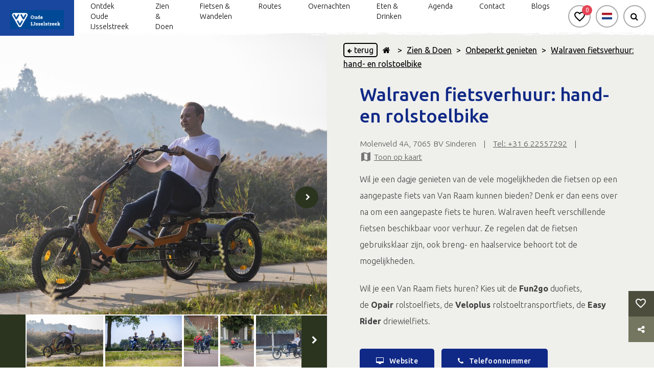

--- FILE ---
content_type: text/html; charset=UTF-8
request_url: https://vvvoudeijsselstreek.nl/Walraven-fietsverhuur-hand--en-rolstoelbike
body_size: 119600
content:
<!DOCTYPE html>
<html lang="NL">

<head>
    <meta charset="utf-8">
    <script defer src="/js/cookieconsent.js?id=441798e59e2ee702e56476af4b0b42f3"></script>
            <script>
            window.dataLayer = window.dataLayer || [];

            function gtag() {
                dataLayer.push(arguments);
            }
        </script>

        
                    <script>
                (function (w, d, s, l, i) {
                    w[l] = w[l] || [];
                    w[l].push({
                        'gtm.start':
                            new Date().getTime(), event: 'gtm.js'
                    });
                    var f = d.getElementsByTagName(s)[0],
                        j = d.createElement(s), dl = l !== 'dataLayer' ? '&l=' + l : '';
                    j.async = true;
                    j.src =
                        'https://www.googletagmanager.com/gtm.js?id=' + i + dl;
                    f.parentNode.insertBefore(j, f);
                })(window, document, 'script', 'dataLayer', "GTM-WCHZCTF");
            </script>
            

    <!-- Inline script -->
            <script>
            window.addEventListener('load', function () {
                // obtain plugin
                var cc = initCookieConsent();
                document.querySelectorAll('[data-cookiecategory="targeting-detail"]').forEach((e) => {
                    e.querySelectorAll('a')[0].addEventListener('click', function (e) {
                        e.stopPropagation();
                        cc.showSettings();
                    });

                });
                cc.run({
                    current_lang: 'NL',
                    autoclear_cookies: true,
                    page_scripts: true,
                    onFirstAction: function (user_preferences, cookie) {
                        // callback triggered only once on the first accept/reject action
                    },

                    onAccept: function (cookie) {
                        if (cookie.level.find((cookieType) => cookieType === 'targeting')) {
                            (function (d, s, id) {
                                var js, fjs = d.getElementsByTagName(s)[0];
                                if (d.getElementById(id)) return;
                                js = d.createElement(s);
                                js.id = id;
                                js.src = 'https://connect.facebook.net/nl_NL/sdk.js#xfbml=1&version=v3.2';
                                fjs.parentNode.insertBefore(js, fjs);
                            }(document, 'script', 'facebook-jssdk'));

                            document.querySelectorAll('[data-cookiecategory="targeting"]').forEach((e) => {
                                e.setAttribute('style', '');
                                e.setAttribute('src', e.getAttribute('data-src'));

                            });

                            document.querySelectorAll('[data-cookiecategory="targeting-detail"]').forEach((e) => {
                                e.setAttribute('data-src', e.getAttribute('data-src-cookie'));
                                const img = e.querySelectorAll('img')[0];
                                if (img) {
                                    img.setAttribute('style', '');
                                }


                            });

                            document.querySelectorAll('[data-cookietargetting="1"]').forEach((e) => {
                                e.remove();
                            });
                        }
                    },

                    onChange: function (cookie, changed_categories) {
                        // callback triggered when user changes preferences after consent has already been given
                    },
                    gui_options: {
                        consent_modal: {
                            swap_buttons: true            // enable to invert buttons
                        }
                    },
                    languages: {
                        'NL': {
                            consent_modal: {
                                title: 'Jouw cookievoorkeuren',
                                description: 'Deze website maakt gebruik van cookies (Functioneel, Analytisch, Marketing). We gebruiken cookies zodat de website goed functioneert en om jouw bezoek aan onze website nóg makkelijker en persoonlijker te maken.',
                                secondary_btn: {
                                    text: 'Cookies handmatig instellen',
                                    role: 'settings'
                                },
                                primary_btn: {
                                    text: 'Alles accepteren',
                                    role: 'accept_all'
                                },
                            },
                            settings_modal: {
                                title: 'Jouw cookievoorkeuren',
                                save_settings_btn: 'Voorkeuren opslaan',
                                accept_all_btn: 'Alles accepteren',
                                blocks: [
                                    {
                                        description: 'Deze website maakt gebruik van cookies. Om jouw bezoek aan onze website nóg makkelijker en persoonlijker te maken volgen en verzamelen wij en derde partijen jouw internetgedrag binnen onze website. Op deze manier kunnen wij content of advertenties tonen die bij jouw interesses passen. Lees hieronder meer en bekijk de <a href="https://vvvoudeijsselstreek.nl/" class="cc-link">Privacyverklaring</a>.'
                                    }, {
                                        title: 'Functioneel ',
                                        description: 'Deze cookies zorgen ervoor dat de website goed functioneert. Denk hierbij aan het onthouden van informatie zodat je niet steeds alles opnieuw hoeft in te vullen, onthouden en bewaren van locaties die jij aan je favorietenlijst toevoegt.',
                                        toggle: {
                                            value: 'necessary',
                                            enabled: true,
                                            readonly: true          // cookie categories with readonly=true are all treated as "necessary cookies"
                                        }
                                    }, {
                                        title: 'Analytisch',
                                        description: 'Met deze cookies kunnen wij statistieken meten en analyseren van onze website zodat we jouw gebruikerservaring kunnen verbeteren. We meten bijvoorbeeld het aantal bezoeken en welke onderdelen het interessants zijn voor onze bezoekers. Hier gebruiken wij de software van Google Analytics voor. Goed om te weten: de statistieken en rapportages zijn niet te herleiden naar individuen.',
                                        toggle: {
                                            value: 'analytics',     // your cookie category
                                            enabled: true,
                                            readonly: false
                                        }
                                    }, {
                                        title: 'Marketing',
                                        description: 'We plaatsen advertenties op andere websites en apps. Om deze advertenties relevant te houden bij jouw interesses verzamelen wij bijvoorbeeld informatie over je bezoek. Ook kunnen we bijhouden welke advertenties je al hebt gezien, om te voorkomen dat je steeds dezelfde advertentie te zien krijgt. Daarnaast kun je dankzij cookies informatie delen op social media, zoals Facebook en Instagram.',
                                        toggle: {
                                            value: 'targeting',
                                            enabled: true,
                                            readonly: false
                                        }
                                    }
                                ]
                            }
                        }
                    }
                });
            });
        </script>
    
            <title>Walraven fietsverhuur: hand- en rolstoelbike</title>
    
            <meta name="title" content="Walraven fietsverhuur: hand- en rolstoelbike"/>
                <meta name="description" content="Walraven fietsverhuur: hand- en rolstoelbike, onbeperkt meedoen en genieten"/>
        <base href="/">

    
        <meta name="viewport" content="width=device-width, initial-scale=1">
                <meta name="robots" content="all">
        <meta property="og:url" content="https://vvvoudeijsselstreek.nl/Walraven-fietsverhuur-hand--en-rolstoelbike"/>
    <meta property="og:type" content="website"/>
    <meta property="og:title" content="Walraven fietsverhuur: hand- en rolstoelbike"/>
    <meta property="og:description" content="Walraven fietsverhuur: hand- en rolstoelbike, onbeperkt meedoen en genieten"/>
    <meta property="og:image" content="https://vvvoudeijsselstreek.nl/storage/beeldbank/images/878284cf7a80ae7e6fb6982c27b2d3963c1403bd_large.jpg"/>
    <meta property="og:image:alt" content="Walraven fietsverhuur: hand- en rolstoelbike"/>

    <meta name="_token" content="WVJXIINQh5Dcb7RNGrmIgaXOCe1XOmM8LkgXe3Yd"/>

    

        <script src="https://vvvoudeijsselstreek.nl/vendor/adminlte/bower_components/jquery/dist/jquery.min.js"></script>

    <link rel="apple-touch-icon" sizes="180x180" href="/storage/beeldbank/images/36bf6910a2af620a81d69dac72d7346324b70e91.JPG">
    <link rel="icon" type="image/png" sizes="32x32" href="/storage/beeldbank/images/36bf6910a2af620a81d69dac72d7346324b70e91.JPG">
    <link rel="icon" type="image/png" sizes="16x16" href="/storage/beeldbank/images/36bf6910a2af620a81d69dac72d7346324b70e91.JPG">
    <link rel="manifest" href="/images/layout/site.webmanifest">
    <link rel="mask-icon" href="/images/layout/safari-pinned-tab.svg" color="#5bbad5">
    <link rel="stylesheet" href="https://maxcdn.bootstrapcdn.com/font-awesome/4.7.0/css/font-awesome.min.css">

        <link rel="stylesheet" href="/css/inc/hamburger.css?id=79f15f6ab855eae3b5b7b0e096be32a9">

    <style>
        #preloadMarkers {
            width: 0;
            height: 0;
            display: inline;
            background-image: url('/images/markers/c7df07.png');
            background-image: url('/images/markers/ecc500.png');
        }

        .navbar__content__buttons .navbar__button__wrap:hover .navbar__button {
            border-color: #102986;
            box-shadow: 0px 0px 3px 2px#102986;
        }

        #favorite-container .standard-container h2 {
            color: #102986;
        }
    </style>
        <link rel="stylesheet" href="/css/inc/header.css?id=116f54fc87baba1bc16fcc82140e27b3">
    <style>
        .navbar__content__buttons .navbar__button__wrap:hover .navbar__button {
            border-color: #102986;
            box-shadow: 0px 0px 3px 2px #102986;
        }
    </style>
    <style>
        :root {
            --label-color: #102986;
            --primary-layout-color: #19469e;
            --box-shadow-color: rgba(16, 41, 134, 0.6);

        }

        .startpoint-info-wrap .title,
        h1,
        h2,
        h3,
        h4,
        h5,
        h6,
        pre {
            color: #102986 ;
            margin-bottom: 0;
        }
    </style>
    <link rel="stylesheet" href="/css/cookieconsent.css?id=df640cb66b9a516d2dcd8ab2e35de712">
    <link rel="stylesheet" href="https://vvvoudeijsselstreek.nl/js/plugins/owl-carousel/dist/assets/owl.carousel.min.css">
    <link rel="stylesheet" href="https://vvvoudeijsselstreek.nl/js/plugins/lightslider-master/dist/css/lightslider.min.css">
    <link rel="stylesheet" href="https://vvvoudeijsselstreek.nl/js/plugins/lightgallery-master/dist/css/lightgallery.css">
    <link rel="stylesheet" type="text/css" href="//cdn.jsdelivr.net/npm/slick-carousel@1.8.1/slick/slick.css"/>
            <link rel="stylesheet" href="/css/layout/layout.css">
        <link rel="stylesheet" href="/css/content-items/socialShare.css">
        <link rel="stylesheet" href="/css/content-items/fotoCarouselTwo.css?id=e2f217004ed13960dd5b790bd8ce13b4">
    <link rel="stylesheet" href="/css/content-items/kruimelpad.css?id=a75e4ecd151214375c31e312b40fae1c">
<link rel="stylesheet" href="/css/content-items/titel.css?id=bd7eb1a8796e8e9fb3eb7c35ec5ac19c">
    <link rel="stylesheet" href="/css/content-items/adres.css?id=bc26c45bbba3371ba214f9386926d961">
                    <link rel="stylesheet" href="/css/content-items/text.css?id=746c4f62727b1076323a8c91e4342a11">
                <style>
            .content-item-text-container a:hover {
                color: #19469e   !important;
            }

            .content-item-text-text-container a.disabled {
                pointer-events: none;
            }
        </style>
        <link rel="stylesheet" href="/css/content-items/buttons.css?id=dd00e018379218d53d10007974720153">
    <link rel="stylesheet" href="/css/content-items/formulier.css?id=f8408028bc9ee0056ad3462a23f3b32a" />
    <link rel="stylesheet" href="/css/plugins/datetimepicker/jquery.datetimepicker.css" />
        <link rel="stylesheet" href="/css/content-items/image.css?id=52328eb343f388715a2ace87866d751d">
        <link rel="stylesheet" href="/css/content-items/socialMedia.css?id=42ebd3b41a5bf7ad356a9920ced320ae">
            <link rel="stylesheet" href="/css/content-blocks/double.css?id=fb95df4753a365856ed9f37da7a28150">
                <link rel="stylesheet" href="/css/inc/footer.css?id=952db94578ad7534e97532d1584f20bf">
        
            <script defer src="https://vvvoudeijsselstreek.nl/js/plugins/tether/tether.js?v"></script>
    <script defer src="https://vvvoudeijsselstreek.nl/vendor/adminlte/bower_components/bootstrap/dist/js/bootstrap.min.js"></script>
    <script defer src="https://vvvoudeijsselstreek.nl/js/plugins/owl-carousel/dist/owl.carousel.min.js"></script>
    <script defer src="https://vvvoudeijsselstreek.nl/js/plugins/lightslider-master/dist/js/lightslider.min.js"></script>
    <script defer src="https://vvvoudeijsselstreek.nl/js/plugins/lightgallery-master/dist/js/lightgallery.min.js"></script>
    <script defer src="https://vvvoudeijsselstreek.nl/js/plugins/lightgallery-master/modules/lg-thumbnail.min.js"></script>
    <script defer src="https://vvvoudeijsselstreek.nl/js/plugins/lightgallery-master/modules/lg-video.min.js"></script>
    
    <script defer src="https://vvvoudeijsselstreek.nl/js/plugins/datetimepicker/jquery.datetimepicker.full.min.js"></script>
    <script defer src="/js/inc/scrollAnchor.js?id=89b802a067e0dc1dfbc2223bbeeb4129"></script>
    <script defer src="https://vvvoudeijsselstreek.nl/js/plugins/focus-point/js/jquery.focuspoint.js"></script>
    <script defer src="https://vvvoudeijsselstreek.nl/js/plugins/readmore/readmore.js"></script>
    <script defer src="/js/recreate/svgPathFiller.js?id=bcfbb3a47c61386bc52fbd2d616dd1ed"></script>
    <script data-cookiecategory="targeting" type="text/plain" defer
            src="https://vvvoudeijsselstreek.nl/js/plugins/youtube-player/youtube.js"></script>
    <script defer src="https://vvvoudeijsselstreek.nl/js/plugins/instafeed.js/dist/instafeed.min.js"></script>
    <script>
        $(document).ready(function () {
            $('.focuspoint').focusPoint();
        });
    </script>
    <script defer src="/js/recreate/favoriteManager.js?id=717f3c7401e05f2777291cd7ee7a11c7"></script>
    <script src="/js/recreate/socialShare.js?id=da7eab16f8e47697ec18bcce9efae7e2"></script>
    
    
        <script defer src="/js/recreate/fotoCarouselManager.js?id=533805a93ca4ef243083e437a7121d5f"></script>
    <script defer src="/js/recreate/svgPathFiller.js?id=bcfbb3a47c61386bc52fbd2d616dd1ed"></script>
        <script>
            // $(document).ready(function () {
            //     $('.foto-carousel-back-button').on('click', function () {
            //         window.history.back();
            //     });
            //     pathFiller();
            // });
                    </script>

    <script defer rel="javascript" src="/js/recreate/kruimelpadManager.js?id=1cf6e36826654f766bb03bf8bb126b85"></script>

    <script>
        $(document).ready(function () {
            var color = "#102986";
            if (color != '') {
                $('.content-item-kruimelpad-inner a').hover(function (e) {
                    $(this).css({
                        "color": e.type === "mouseenter" ? color : "black",
                        "border-color": e.type === "mouseenter" ? color : "#DADADA"
                    });
                });
                $('.content-item-kruimelpad-inner i').hover(function (e) {
                    $(this).css("color", e.type === "mouseenter" ? color : "black");
                });
            }
        });
    </script>

<script>
    $(document).ready(function () {
        let elements = document.getElementsByClassName('text-black')[0];
        if (elements !== undefined) {
            elements.addEventListener('mouseleave', function () {
                elements.style = "";
            });
            elements.addEventListener('mouseover', function () {
                elements.style = "color: #19469e;";
            })
        }
    });
</script>
        
        <script defer src="/js/recreate/recreateadres.js?id=4347ebdd5ab6b0924f2d9ad022eca467" color="#005f27"
                marker-url="https://vvvoudeijsselstreek.nl/images/markers"
                lng="6.485109"
                lat="51.918779"
                products="[{&quot;id&quot;:4789,&quot;title&quot;:&quot;Koffieboerderij, speeltuin &amp; vakantiewoning Groot Nibbelink&quot;,&quot;sur_title&quot;:null,&quot;sub_title&quot;:null,&quot;text&quot;:&quot;&lt;p&gt;De geschiedenis van de Koffieboerderij gaat terug tot in het jaar 1279. Het is nu geen actief boerenbedrijf meer maar is het in gebruik als pleisterplaats met speeltuin. Een rustpunt tijdens uw fiets- of wandeltocht. Maar ook kunnen de kinderen rustig spelen in onze speelweide en op het &lt;a href=\&quot;https:\/\/vvvoudeijsselstreek.nl\/Natuur--en-avonturenpad-Koffieboerderij-Groot-Nibbelink\&quot;&gt;natuur- en avonturenpad&lt;\/a&gt;. Ook bestaat de mogelijkheid om er feestjes te geven. Vanuit de koffieboerderij kun je&amp;nbsp;fietsen, wandelen, klootschieten of met de huifkar rond.&amp;nbsp;&lt;br \/&gt;\r\n&lt;br \/&gt;\r\n&lt;strong&gt;Vakantiewoning&lt;\/strong&gt;&lt;br \/&gt;\r\nRuime vakantie-boerderijwoning, dit gedeelte van de voormalige boerderij &amp;ldquo;Groot-Nibbelink&amp;rdquo; aan de Nibbelinklaan 12 7065AH Sinderen onder Varsseveld. Het is landelijk gelegen, aan de rand (op 150 mtr) van het Idink- en Nibbelinkbos en op ca 2.5 km van het centrum van Varsseveld. De vakantiewoning is geschikt voor 2 tot 8 personen.&amp;nbsp;De vakantiewoning is voorzien van&amp;nbsp;centrale verwarming, radio en tv.&amp;nbsp;In de keuken is o.a. aanwezig&amp;nbsp;een magnetron, koffiezetapparaat, waterkoker en elektrisch kooktoestel met oven. Handdoeken en theedoeken aanwezig.&lt;\/p&gt;&quot;,&quot;zipcode&quot;:&quot;7065 AH&quot;,&quot;city&quot;:&quot;Sinderen&quot;,&quot;address&quot;:&quot;Nibbelinklaan 12&quot;,&quot;country&quot;:&quot;Nederland&quot;,&quot;longitude&quot;:6.439643,&quot;latitude&quot;:51.926422,&quot;facebook&quot;:&quot;https:\/\/www.facebook.com\/koffieboerderij&quot;,&quot;instagram&quot;:&quot;https:\/\/instagram.com\/&quot;,&quot;twitter&quot;:&quot;https:\/\/twitter.com\/&quot;,&quot;website&quot;:&quot;http:\/\/www.koffieboerderij.nl\/&quot;,&quot;emails&quot;:null,&quot;main_phonenumber&quot;:&quot;+31 315 241 589&quot;,&quot;phonenumbers&quot;:null,&quot;partner_type_id&quot;:1,&quot;videos&quot;:[],&quot;template_id&quot;:591,&quot;active&quot;:1,&quot;slug&quot;:&quot;Koffieboerderij-Groot-Nibbelink&quot;,&quot;created_by&quot;:55,&quot;created_at&quot;:&quot;2021-01-18T14:04:47.000000Z&quot;,&quot;updated_at&quot;:&quot;2024-02-08T15:25:42.000000Z&quot;,&quot;shared&quot;:0,&quot;shared_id&quot;:0,&quot;seo_title&quot;:&quot;Koffieboerderij, speeltuin &amp; vakantiewoning Groot Nibbelink&quot;,&quot;seo_description&quot;:&quot;Koffieboerderij &amp; vakantiewoning Groot Nibbelink, speeltuin, maisdoolhof en natuur-avonturenpad, Achterhoek, Gelderland&quot;,&quot;share_clone&quot;:0,&quot;version&quot;:null,&quot;api&quot;:0,&quot;quote_name&quot;:null,&quot;quote_sub_name&quot;:null,&quot;quote_text&quot;:null,&quot;routeplanner&quot;:1,&quot;front_label&quot;:null,&quot;canonical&quot;:null,&quot;robot_tag&quot;:&quot;all&quot;,&quot;aanbevolen_title&quot;:null,&quot;category_aanbevolen_id&quot;:null,&quot;show_characteristics&quot;:0,&quot;amount_of_lists&quot;:1,&quot;category_id&quot;:665,&quot;product_id&quot;:4789,&quot;distance&quot;:3.231660391948378,&quot;pivot&quot;:{&quot;category_id&quot;:665,&quot;product_id&quot;:4789},&quot;events&quot;:[]},{&quot;id&quot;:9432,&quot;title&quot;:&quot;Boer Lubbers: zuivelproducten&quot;,&quot;sur_title&quot;:null,&quot;sub_title&quot;:null,&quot;text&quot;:&quot;&lt;p&gt;De grote Migchelt op Sinderen, een prachtige oude boerderij tussen de bossen en weilanden, die bij velen bekend is van het rimboebal, dat werd georganiseerd door de toenmalige boer Theo Kemperman.&amp;nbsp;&lt;br \/&gt;\r\n&lt;br \/&gt;\r\nIn 2014 heeft de familie Lubbers het boerenbedrijf overgenomen en in een moderne stal worden er nu 100 koeien gemolken. Erik en Meike Lubbers bestieren dit bedrijf samen met hulp van hun beide dochters en de inmiddels gepensioneerde vader van Erik. Er wordt geboerd met veel respect voor de natuur en milieu, zo bevat het bedrijf 4 hectare bos, 2 grote waterpoelen en heeft de stal een speciale emissie arme vloer om de uitstoot van stikstof te beperken. Er is veel wild aanwezig op de percelen, zo zijn er dagelijks ree&amp;euml;n, hazen, konijnen, vossen, fazanten, uilen, buizerds en meer te zien. Meike is tevens fanatiek vlinderteller voor de Bimag (boeren insecten monitoring agrarisch gebied) en volgt een opleiding om imker te worden.&lt;br \/&gt;\r\n&lt;br \/&gt;\r\nOp 18 april 2020 is Meike gestart met het bedrijf Boer Lubbers, waar ze hun eigen geproduceerde melk verwerkt tot verschillende soorten zuivel. Denk aan&amp;nbsp;karnemelk, yoghurt, boter, hangop, vla en meer lekkers. Er is met opzet geen winkel gemaakt, maar alleen een afhaalpunt waar men de zuivel van te voren moet bestellen. Zo wordt de zuivel altijd vers gemaakt en is er geen overtollige voorraad, dus geen voedselverspilling. De zuivel wordt afgevuld in glazen flessen, die worden hergebruikt, goed voor het milieu en beter voor de smaak van de zuivel.&lt;br \/&gt;\r\n&lt;br \/&gt;\r\nMet dit initiatief dragen Erik en Meike hun steentje bij aan de korte keten, wat leidt tot minder transport.&lt;br \/&gt;\r\n&lt;br \/&gt;\r\nKijk op de website &lt;a href=\&quot;http:\/\/www.boerlubbers.nl\/\&quot;&gt;www.boerlubbers.nl&lt;\/a&gt; voor meer informatie&lt;\/p&gt;&quot;,&quot;zipcode&quot;:&quot;7065 AT&quot;,&quot;city&quot;:&quot;Sinderen&quot;,&quot;address&quot;:&quot;Kroezendijk 12&quot;,&quot;country&quot;:&quot;Nederland&quot;,&quot;longitude&quot;:6.4371,&quot;latitude&quot;:51.906294,&quot;facebook&quot;:&quot;https:\/\/facebook.com\/&quot;,&quot;instagram&quot;:&quot;https:\/\/instagram.com\/&quot;,&quot;twitter&quot;:&quot;https:\/\/twitter.com\/&quot;,&quot;website&quot;:&quot;https:\/\/www.boerlubbers.nl\/&quot;,&quot;emails&quot;:null,&quot;main_phonenumber&quot;:&quot;+31 6 42940716&quot;,&quot;phonenumbers&quot;:null,&quot;partner_type_id&quot;:1,&quot;videos&quot;:null,&quot;template_id&quot;:591,&quot;active&quot;:1,&quot;slug&quot;:&quot;Boer-Lubbers-zuivelproducten&quot;,&quot;created_by&quot;:55,&quot;created_at&quot;:&quot;2024-03-22T12:15:06.000000Z&quot;,&quot;updated_at&quot;:&quot;2024-03-22T12:15:06.000000Z&quot;,&quot;shared&quot;:0,&quot;shared_id&quot;:0,&quot;seo_title&quot;:&quot;Boer Lubbers: zuivelproducten&quot;,&quot;seo_description&quot;:&quot;Boer Lubbers maakt van eigen melk de lekkerste zuivelproducten, Sinderen, Achterhoek, Gelderland&quot;,&quot;share_clone&quot;:0,&quot;version&quot;:null,&quot;api&quot;:0,&quot;quote_name&quot;:null,&quot;quote_sub_name&quot;:null,&quot;quote_text&quot;:null,&quot;routeplanner&quot;:1,&quot;front_label&quot;:null,&quot;canonical&quot;:null,&quot;robot_tag&quot;:&quot;all&quot;,&quot;aanbevolen_title&quot;:null,&quot;category_aanbevolen_id&quot;:null,&quot;show_characteristics&quot;:0,&quot;amount_of_lists&quot;:1,&quot;category_id&quot;:665,&quot;product_id&quot;:9432,&quot;distance&quot;:3.5737085642462967,&quot;pivot&quot;:{&quot;category_id&quot;:665,&quot;product_id&quot;:9432},&quot;events&quot;:[]},{&quot;id&quot;:4526,&quot;title&quot;:&quot;Camping de Speelhoeve&quot;,&quot;sur_title&quot;:null,&quot;sub_title&quot;:null,&quot;text&quot;:&quot;&lt;p&gt;Wat maakt het kamperen bij de boer zo anders dan het kamperen op een gewone camping?&amp;nbsp;U bent te gast bij de boer, zijn gezin en zijn bedrijf, waar u ziet hoe een boer leeft en werkt. Daarnaast is het kamperen bij de boer kleinschalig, zodat u heerlijk tot rust kunt komen.&amp;nbsp;En er is genoeg te doen om u en uw familie een onvergetelijke vakantie te bezorgen.&amp;nbsp;Maar ook zonder kinderen is De Speelhoeve, buiten de schoolvakanties, een perfecte stek om te ontspannen.&amp;nbsp;&lt;br \/&gt;\r\nDe camping biedt plaats aan jong en oud. Speciaal voor de jonge gasten is er een speelbos, waar ze zich in de natuur uit kunnen leven.&lt;br \/&gt;\r\n&lt;br \/&gt;\r\nVoor de sportieve gasten is er het volley- en voetbalveld en voor de kinderen zijn er een zandbak, speeltoestellen en ander spelmateriaal. Deze speeltoestellen bevinden zich allemaal in het midden van ons kampeerterrein, zodat je&amp;nbsp;vanaf je kampeerplaats zicht hebt op de&amp;nbsp;kinderen. Verder is er&amp;nbsp;een dierenwei met hobby dieren, zoals dwerggeiten, kippen, en pony&amp;rsquo;s.&lt;br \/&gt;\r\n&lt;br \/&gt;\r\nEr is plek&amp;nbsp;voor maximaal 25 caravans of tenten. De camping heeft uiteraard een nette, nieuwe sanitaire voorziening.&lt;\/p&gt;&quot;,&quot;zipcode&quot;:&quot;7065 AE&quot;,&quot;city&quot;:&quot;Sinderen&quot;,&quot;address&quot;:&quot;Nibbelinklaan 1&quot;,&quot;country&quot;:&quot;Nederland&quot;,&quot;longitude&quot;:6.429004,&quot;latitude&quot;:51.930993,&quot;facebook&quot;:&quot;https:\/\/www.facebook.com\/pages\/Camping%20De%20Speelhoeve,%20Sinderen\/393256304048918\/&quot;,&quot;instagram&quot;:&quot;https:\/\/instagram.com\/&quot;,&quot;twitter&quot;:&quot;https:\/\/twitter.com\/&quot;,&quot;website&quot;:&quot;http:\/\/www.despeelhoeve.com\/&quot;,&quot;emails&quot;:null,&quot;main_phonenumber&quot;:&quot;+31 315 298 635&quot;,&quot;phonenumbers&quot;:null,&quot;partner_type_id&quot;:1,&quot;videos&quot;:[],&quot;template_id&quot;:591,&quot;active&quot;:1,&quot;slug&quot;:&quot;Boerderijcamping-de-Speelhoeve&quot;,&quot;created_by&quot;:55,&quot;created_at&quot;:&quot;2020-10-06T13:26:00.000000Z&quot;,&quot;updated_at&quot;:&quot;2022-12-20T18:56:24.000000Z&quot;,&quot;shared&quot;:0,&quot;shared_id&quot;:0,&quot;seo_title&quot;:&quot;Boerderijcamping de Speelhoeve&quot;,&quot;seo_description&quot;:null,&quot;share_clone&quot;:0,&quot;version&quot;:null,&quot;api&quot;:0,&quot;quote_name&quot;:null,&quot;quote_sub_name&quot;:null,&quot;quote_text&quot;:null,&quot;routeplanner&quot;:1,&quot;front_label&quot;:&quot;Kamperen op de boerderij&quot;,&quot;canonical&quot;:null,&quot;robot_tag&quot;:&quot;all&quot;,&quot;aanbevolen_title&quot;:null,&quot;category_aanbevolen_id&quot;:null,&quot;show_characteristics&quot;:0,&quot;amount_of_lists&quot;:1,&quot;category_id&quot;:665,&quot;product_id&quot;:4526,&quot;distance&quot;:4.079983040031563,&quot;pivot&quot;:{&quot;category_id&quot;:665,&quot;product_id&quot;:4526},&quot;events&quot;:[]},{&quot;id&quot;:4029,&quot;title&quot;:&quot;Hofstee de Vennebulten&quot;,&quot;sur_title&quot;:null,&quot;sub_title&quot;:null,&quot;text&quot;:&quot;&lt;p&gt;Uutbloashalte&amp;nbsp;- Hofstee De Vennebulten ligt aan de rand van het natuurgebied De Vennebulten in Heelweg. Natuurgebied De Vennebulten is een&amp;nbsp;geweldige plek om te wandelen en te fietsen. De gemeente Oude IJsselstreek heeft er in 2014 een prachtige uitkijktoren geplaatst, waarvan&amp;nbsp;je een heel mooi panorama-uitzicht hebt op het natuurgebied met in het bijzonder de schaapskooi.&lt;br \/&gt;\r\n&amp;nbsp;&lt;br \/&gt;\r\nHofstee De Vennebulten wil je extra laten genieten van een moment in de natuur. Dit doen ze door je&amp;nbsp;de mogelijkheid te geven om een welverdiende pauze te houden in de&amp;nbsp;&lt;a href=\&quot;http:\/\/hofsteedevennebulten.nl\/3\/uutbloashalte\&quot; target=\&quot;_self\&quot;&gt;Uutbloashalte&lt;\/a&gt;. Ook de kinderen zullen zich prima vermaken op ons het speeltoestel met glijbaan en schommel. In de sfeervolle Finse Kota staan de koffie, thee en frisdrank altijd voor je&amp;nbsp;klaar!&lt;br \/&gt;\r\n&amp;nbsp;&lt;br \/&gt;\r\nHofstee de Vennebulten is&amp;nbsp;opgenomen bij&amp;nbsp;&lt;a href=\&quot;http:\/\/route.nl\/\&quot; target=\&quot;_blank\&quot;&gt;route.nl&lt;\/a&gt;&amp;nbsp;met een fiets- en wandelroute.&lt;\/p&gt;&quot;,&quot;zipcode&quot;:&quot;7055 BH&quot;,&quot;city&quot;:&quot;Heelweg&quot;,&quot;address&quot;:&quot;Landstraat 31&quot;,&quot;country&quot;:&quot;Nederland&quot;,&quot;longitude&quot;:6.510025,&quot;latitude&quot;:51.960621,&quot;facebook&quot;:&quot;https:\/\/www.facebook.com\/hofsteedevennebulten\/&quot;,&quot;instagram&quot;:&quot;https:\/\/instagram.com\/&quot;,&quot;twitter&quot;:&quot;https:\/\/twitter.com\/&quot;,&quot;website&quot;:&quot;http:\/\/www.hofsteedevennebulten.nl\/&quot;,&quot;emails&quot;:null,&quot;main_phonenumber&quot;:&quot;+31 6 54767609&quot;,&quot;phonenumbers&quot;:null,&quot;partner_type_id&quot;:1,&quot;videos&quot;:[],&quot;template_id&quot;:591,&quot;active&quot;:1,&quot;slug&quot;:&quot;Hofstee-de-Vennebulten-&quot;,&quot;created_by&quot;:55,&quot;created_at&quot;:&quot;2020-07-21T18:18:37.000000Z&quot;,&quot;updated_at&quot;:&quot;2026-01-15T10:00:54.000000Z&quot;,&quot;shared&quot;:1,&quot;shared_id&quot;:0,&quot;seo_title&quot;:&quot;Hofstee de Vennebulten&quot;,&quot;seo_description&quot;:&quot;Hofstee de Vennebulten met wijngaard, Heelweg, Oude IJsselstreek bij natuurgebied de Vennebulten&quot;,&quot;share_clone&quot;:0,&quot;version&quot;:null,&quot;api&quot;:1,&quot;quote_name&quot;:null,&quot;quote_sub_name&quot;:null,&quot;quote_text&quot;:null,&quot;routeplanner&quot;:1,&quot;front_label&quot;:null,&quot;canonical&quot;:null,&quot;robot_tag&quot;:&quot;all&quot;,&quot;aanbevolen_title&quot;:null,&quot;category_aanbevolen_id&quot;:null,&quot;show_characteristics&quot;:0,&quot;amount_of_lists&quot;:1,&quot;category_id&quot;:665,&quot;product_id&quot;:4029,&quot;distance&quot;:4.956222619019722,&quot;pivot&quot;:{&quot;category_id&quot;:665,&quot;product_id&quot;:4029},&quot;events&quot;:[]},{&quot;id&quot;:4822,&quot;title&quot;:&quot;Biologische Hazelnotenteler &#039;t Joostenhuus&quot;,&quot;sur_title&quot;:null,&quot;sub_title&quot;:null,&quot;text&quot;:&quot;&lt;p&gt;&amp;#39;t Joostenhuus is waarschijnlijk omstreeks 1700 gebouwd. Een oude haardplaat uit de schoorsteenmantel is gedateerd uit 1704. De familie Tuenter woonde al in 1750 op deze boerderij. De woning is nu een gemeentelijk monument.&lt;\/p&gt;\r\n\r\n&lt;p&gt;In 1990 zijn ze begonnen met de teelt van hazelnoten als hobby en neventak. Er was voldoende kennis verzameld en ervaring opgedaan over de teelt in Nederland door het proefstation voor de fruitteelt. Er is van 1990 tot 1996 ruim 3,5 ha aangeplant met een uitbreiding in 2011 naar ruim 5,5 ha.&amp;nbsp;&lt;br \/&gt;\r\n&lt;br \/&gt;\r\nHarm en Rieky: &amp;quot;&lt;em&gt;Al dertig jaar telen wij biologische hazelnoten op ons bedrijf &amp;rsquo;t Joostenhuus. Je zou het een uit de hand gelopen hobby kunnen noemen. We zijn gestart in 1990 met het kennis vergaren van het telen van hazelnoten en een proefaanplant, &amp;nbsp;naast ons werk in het onderwijs. We kregen er zoveel plezier in, dat we zijn gegroeid naar een boomgaard van 5,5&amp;nbsp; hectare. Sinds we met pensioen gingen , ruim 10 jaar geleden, houdt het ons actief en we genieten van allerlei aspecten van deze mooie biologische teelt. Kennis en ervaring uitwisselen in de Nederlandse Noten Vereniging, meewerken aan wetenschappelijk onderzoek vanuit de universiteiten van Wageningen en Brussel, promoten van de hazelnoot in voeding in de schijf van vijf. Op onze website &lt;a href=\&quot;http:\/\/www.hazelnoten.com\&quot;&gt;www.hazelnoten.com&lt;\/a&gt; is te lezen hoe we onze hazelnoten telen, oogsten en verwerken. In de notenkraam op ons erf zijn hazelnoten te koop. Zakjes van 500 gram, 250 gram, 150 gram gepelde hazelnoten en jute zakken van 5 kg. We maken ook potjes hazelnoten op honing. Dit is een lekkernij bij een kaasplankje of op een toastje met brie. Ook heerlijk in de muesli. De notenkraam werkt met zelfbediening (contante betaling), altijd geopend! Welkom!&lt;\/em&gt;&amp;quot;&lt;\/p&gt;&quot;,&quot;zipcode&quot;:&quot;7084 AL&quot;,&quot;city&quot;:&quot;Breedenbroek&quot;,&quot;address&quot;:&quot;Brokkenstraat 6a&quot;,&quot;country&quot;:&quot;Nederland&quot;,&quot;longitude&quot;:6.446334,&quot;latitude&quot;:51.880932,&quot;facebook&quot;:&quot;https:\/\/facebook.com\/&quot;,&quot;instagram&quot;:&quot;https:\/\/instagram.com\/&quot;,&quot;twitter&quot;:&quot;https:\/\/twitter.com\/&quot;,&quot;website&quot;:&quot;https:\/\/www.hazelnoten.com\/over_t_joostenhuis&quot;,&quot;emails&quot;:null,&quot;main_phonenumber&quot;:null,&quot;phonenumbers&quot;:null,&quot;partner_type_id&quot;:1,&quot;videos&quot;:[],&quot;template_id&quot;:591,&quot;active&quot;:1,&quot;slug&quot;:&quot;Biologische-Hazelnotenteler-&#039;t-Joostenhuus&quot;,&quot;created_by&quot;:55,&quot;created_at&quot;:&quot;2021-01-28T13:08:47.000000Z&quot;,&quot;updated_at&quot;:&quot;2024-03-22T12:43:54.000000Z&quot;,&quot;shared&quot;:0,&quot;shared_id&quot;:0,&quot;seo_title&quot;:&quot;Biologische Hazelnotenteler &#039;t Joostenhuus&quot;,&quot;seo_description&quot;:null,&quot;share_clone&quot;:0,&quot;version&quot;:null,&quot;api&quot;:1,&quot;quote_name&quot;:null,&quot;quote_sub_name&quot;:null,&quot;quote_text&quot;:null,&quot;routeplanner&quot;:1,&quot;front_label&quot;:null,&quot;canonical&quot;:null,&quot;robot_tag&quot;:&quot;all&quot;,&quot;aanbevolen_title&quot;:null,&quot;category_aanbevolen_id&quot;:null,&quot;show_characteristics&quot;:0,&quot;amount_of_lists&quot;:1,&quot;category_id&quot;:665,&quot;product_id&quot;:4822,&quot;distance&quot;:4.978791384379442,&quot;pivot&quot;:{&quot;category_id&quot;:665,&quot;product_id&quot;:4822},&quot;events&quot;:[]},{&quot;id&quot;:5103,&quot;title&quot;:&quot;Melkveebedrijf de Grote Kroeze&quot;,&quot;sur_title&quot;:null,&quot;sub_title&quot;:null,&quot;text&quot;:&quot;&lt;p&gt;Op melkveebedrijf de Grote Kroeze in Silvolde worden 100, voornamelijk Fleckvieh-koeien gemolken. Dit is een dubbeldoelras, wat betekent dat deze robuuste koeien zowel melk als vlees produceren: een duurzame keuze. Het malse, duurzame vlees wordt rechtstreeks vanaf de boerderij verkocht en is zeer geschikt voor op de barbecue. Er zijn geen vaste openingstijden, dus om te voorkomen dat bezoekers voor een dichte deur staan, wordt aangeraden vooraf te bellen of een bericht te sturen.&lt;\/p&gt;\r\n\r\n&lt;p&gt;Voor wie van buiten bezig zijn houdt, graag met dieren werkt, de handen uit de mouwen steekt en niet bang is om een beetje vies te worden, is het vieren van een kinderfeestje, MeeBoeren of het volgen van een boerderij-educatieles met de hele klas een aanrader!&lt;\/p&gt;\r\n\r\n&lt;p&gt;Tijdens deze activiteiten helpen en kijken deelnemers mee bij de dagelijkse verzorging van de koeien en kalfjes. Denk aan kuilvoer aanvegen, brokjes geven, hokken opstrooien, water verversen, zien hoe de melkrobot werkt en de vers gemolken melk aan de jongste kalfjes geven via speenemmers of een fles. De koeien en kalfjes genieten van de aandacht en komen nieuwsgierig dichterbij, zodat ze geaaid kunnen worden. Natuurlijk is er ook tijd om vrij rond te kijken en te spelen in de mini-speeltuin en op de stroberg. Boerin Marga maakt ondertussen foto&amp;#39;s en stuurt deze via WhatsApp toe, zodat iedereen thuis kan nagenieten van de loeileuke tijd op de boerderij!&lt;\/p&gt;\r\n\r\n&lt;p&gt;Naast de boerderijactiviteiten wordt ook het vlees van de koeien verkocht.&lt;\/p&gt;\r\n\r\n&lt;h2&gt;Activiteiten &amp;amp; educatie&lt;\/h2&gt;\r\n\r\n&lt;h3&gt;Kinderfeestje&lt;\/h3&gt;\r\n\r\n&lt;ul&gt;\r\n\t&lt;li&gt;Mogelijk van maandag tot en met zaterdag, naar keuze van 15.00 uur-16.30 uur of van 15.30 uur-17.00 uur.&lt;\/li&gt;\r\n\t&lt;li&gt;&amp;euro;9 per kind (minimaal 6 kinderen) en &amp;euro;5 per volwassene, inclusief ranja\/koffie\/thee en een zakje chips.&lt;\/li&gt;\r\n&lt;\/ul&gt;\r\n\r\n&lt;h3&gt;MeeBoeren&lt;\/h3&gt;\r\n\r\n&lt;ul&gt;\r\n\t&lt;li&gt;Mogelijk van maandag tot en met zaterdag van 16.30 uur tot 18.00 uur.&lt;\/li&gt;\r\n\t&lt;li&gt;&amp;euro;9 per kind en &amp;euro;11 per volwassene, inclusief ranja\/koffie\/thee en een zakje chips.&lt;\/li&gt;\r\n\t&lt;li&gt;Iedere dag is er &amp;eacute;&amp;eacute;n reservering mogelijk vanaf &amp;eacute;&amp;eacute;n persoon.&lt;\/li&gt;\r\n&lt;\/ul&gt;\r\n\r\n&lt;h3&gt;Boerderij-educatieles&lt;\/h3&gt;\r\n\r\n&lt;p&gt;Melkveebedrijf de Grote Kroeze is gecertificeerd en aangesloten bij Boerderij Educatie Nederland. In deze regio valt dit onder Boerenwijs. In overleg met de leerkracht wordt het programma afgestemd op actuele thema&amp;rsquo;s in de klas. De lessen duren twee uur en sluiten aan bij de kerndoelen van het onderwijs. Per zes kinderen wordt een begeleider gevraagd.&lt;\/p&gt;\r\n\r\n&lt;p&gt;Meer informatie en reserveringen zijn te vinden op &lt;a href=\&quot;https:\/\/www.boerenwijs.nl\/melkveebedrijf-de-grote-kroeze\/\&quot; target=\&quot;_blank\&quot;&gt;boerenwijs.nl&lt;\/a&gt;. De lessen worden grotendeels gesubsidieerd:&lt;\/p&gt;\r\n\r\n&lt;ul&gt;\r\n\t&lt;li&gt;Voor groep 3 t\/m 8 bedraagt de eigen bijdrage &amp;euro;50;&lt;\/li&gt;\r\n\t&lt;li&gt;Voor kleuterklassen bedraagt de eigen bijdrage &amp;euro;130.&lt;\/li&gt;\r\n&lt;\/ul&gt;\r\n\r\n&lt;h3&gt;Moestuincoach &amp;amp; kooklessen&lt;\/h3&gt;\r\n\r\n&lt;p&gt;Wist je dat boerin Marga als moestuincoach kan ondersteunen bij het realiseren van een moestuin op school of kooklessen op locatie verzorgt als kookjuf\/kookondersteuner? Meer informatie hierover is te vinden op &lt;a href=\&quot;https:\/\/www.jonglereneten.nl\/moestuincoach-marga-kroezen\&quot; target=\&quot;_blank\&quot;&gt;jonglereneten.nl&lt;\/a&gt;. Neem vrijblijvend contact op om de mogelijkheden te bespreken.&lt;\/p&gt;&quot;,&quot;zipcode&quot;:&quot;7064 KZ&quot;,&quot;city&quot;:&quot;Silvolde&quot;,&quot;address&quot;:&quot;Oude Dinxperloseweg 75&quot;,&quot;country&quot;:&quot;Nederland&quot;,&quot;longitude&quot;:6.414423,&quot;latitude&quot;:51.894258,&quot;facebook&quot;:&quot;https:\/\/www.facebook.com\/boerderijfeestjeSilvolde&quot;,&quot;instagram&quot;:&quot;https:\/\/www.instagram.com\/melkveebedrijfdegrotekroeze\/&quot;,&quot;twitter&quot;:&quot;https:\/\/twitter.com\/&quot;,&quot;website&quot;:&quot;https:\/\/www.facebook.com\/boerderijfeestjeSilvolde&quot;,&quot;emails&quot;:&quot;[{\&quot;email\&quot;:\&quot;marga.grotekroeze@outlook.com\&quot;}]&quot;,&quot;main_phonenumber&quot;:&quot;+31 6 3013 6188&quot;,&quot;phonenumbers&quot;:null,&quot;partner_type_id&quot;:1,&quot;videos&quot;:[],&quot;template_id&quot;:591,&quot;active&quot;:1,&quot;slug&quot;:&quot;Melkveebedrijf-de-Grote-Kroeze&quot;,&quot;created_by&quot;:55,&quot;created_at&quot;:&quot;2021-05-04T12:56:05.000000Z&quot;,&quot;updated_at&quot;:&quot;2025-02-25T12:43:07.000000Z&quot;,&quot;shared&quot;:0,&quot;shared_id&quot;:0,&quot;seo_title&quot;:&quot;Melkveebedrijf de Grote Kroeze&quot;,&quot;seo_description&quot;:null,&quot;share_clone&quot;:0,&quot;version&quot;:null,&quot;api&quot;:1,&quot;quote_name&quot;:null,&quot;quote_sub_name&quot;:null,&quot;quote_text&quot;:null,&quot;routeplanner&quot;:1,&quot;front_label&quot;:null,&quot;canonical&quot;:null,&quot;robot_tag&quot;:&quot;all&quot;,&quot;aanbevolen_title&quot;:null,&quot;category_aanbevolen_id&quot;:null,&quot;show_characteristics&quot;:0,&quot;amount_of_lists&quot;:1,&quot;category_id&quot;:665,&quot;product_id&quot;:5103,&quot;distance&quot;:5.563153322071922,&quot;pivot&quot;:{&quot;category_id&quot;:665,&quot;product_id&quot;:5103},&quot;events&quot;:[]},{&quot;id&quot;:5993,&quot;title&quot;:&quot;ComBIJn, pluktuin &amp; streekproducten&quot;,&quot;sur_title&quot;:null,&quot;sub_title&quot;:null,&quot;text&quot;:&quot;&lt;p&gt;Als je ook maar iets wilt weten van bijen of groen, dan ben je bij comBIJn in Westendorp aan het juiste adres. Neem een kijkje in de pluktuin met verschillende soorten bloemen, groente en fruit. Geniet er van de rondvliegende bijen, die ter plekke aan het werk zijn om honing te maken. Deze honing is te koop, net als andere bijenproducten zoals kaarsen van bijenwas.&lt;br \/&gt;\r\nEr worden geregeld cursussen en workshops gegeven en je kunt langskomen voor een rondleiding. Of wil je een advies over hoe jij met een kleine aanpassing al zoveel meer kunt doen voor een groenere, betere leefomgeving? Jacqueline en Rob vertellen je er graag meer over. Kom eens langs en geniet van al het moois en lekkers dat comBIJn je te bieden heeft.&lt;br \/&gt;\r\n&lt;br \/&gt;\r\nElke zaterdag van juni t\/m september is de tuin geopend van 11.00 &amp;ndash; 17.00. Dan mag je zelf plukken, maar er staat dan ook een kraam bij de ingang van de tuin, waarin verschillende producten te koop zijn. De rest van de dagen kun je terecht bij de verkoopkast die bij het huis staat. Hierin vind je potjes honing, maar kun je ook je bestelling voor een boeket of honing doorgeven. De verkoopkast staat er elke dag van mei t\/m oktober. In deze periode kun je ook in de pluktuin picknicken.&lt;br \/&gt;\r\nBuiten de openingstijden op zaterdag kun je ook altijd een afspraak maken voor een rondleiding, een workshop of om te komen plukken.&lt;\/p&gt;&quot;,&quot;zipcode&quot;:&quot;7054 AX&quot;,&quot;city&quot;:&quot;Westendorp&quot;,&quot;address&quot;:&quot;Veldkamperstraat 32&quot;,&quot;country&quot;:&quot;Nederland&quot;,&quot;longitude&quot;:6.411926,&quot;latitude&quot;:51.947064,&quot;facebook&quot;:&quot;https:\/\/www.facebook.com\/combijn&quot;,&quot;instagram&quot;:&quot;https:\/\/instagram.com\/&quot;,&quot;twitter&quot;:&quot;https:\/\/twitter.com\/&quot;,&quot;website&quot;:&quot;https:\/\/combijn.eu&quot;,&quot;emails&quot;:&quot;[{\&quot;email\&quot;:\&quot;info@combijn.eu\&quot;}]&quot;,&quot;main_phonenumber&quot;:null,&quot;phonenumbers&quot;:null,&quot;partner_type_id&quot;:1,&quot;videos&quot;:[],&quot;template_id&quot;:591,&quot;active&quot;:1,&quot;slug&quot;:&quot;ComBIJn-pluktuin-streekproducten&quot;,&quot;created_by&quot;:55,&quot;created_at&quot;:&quot;2022-07-08T07:17:56.000000Z&quot;,&quot;updated_at&quot;:&quot;2024-03-22T12:19:35.000000Z&quot;,&quot;shared&quot;:0,&quot;shared_id&quot;:0,&quot;seo_title&quot;:&quot;ComBIJn, pluktuin &amp; streekproducten&quot;,&quot;seo_description&quot;:&quot;ComBIJn, pluktuin &amp; streekproducten in de Achterhoek, Oude IJsselstreek, Westendorp&quot;,&quot;share_clone&quot;:0,&quot;version&quot;:null,&quot;api&quot;:1,&quot;quote_name&quot;:null,&quot;quote_sub_name&quot;:null,&quot;quote_text&quot;:null,&quot;routeplanner&quot;:1,&quot;front_label&quot;:null,&quot;canonical&quot;:null,&quot;robot_tag&quot;:&quot;all&quot;,&quot;aanbevolen_title&quot;:null,&quot;category_aanbevolen_id&quot;:null,&quot;show_characteristics&quot;:0,&quot;amount_of_lists&quot;:1,&quot;category_id&quot;:665,&quot;product_id&quot;:5993,&quot;distance&quot;:5.921759384842254,&quot;pivot&quot;:{&quot;category_id&quot;:665,&quot;product_id&quot;:5993},&quot;events&quot;:[]},{&quot;id&quot;:4579,&quot;title&quot;:&quot;Halte Bontebrug&quot;,&quot;sur_title&quot;:null,&quot;sub_title&quot;:null,&quot;text&quot;:&quot;&lt;p&gt;Beleef de sfeer van weleer op een uniek plekje. Natuurlijk rinkelt de originele winkelbel bij binnenkomst, en staat daar de originele grutterskast met ge&amp;euml;mailleerde naamplaatjes op de vele laden en vakken. Bloedworstkruiden, gort&amp;nbsp;en griesmeel. De oude kassa en koffiemolen pronken op de toonbank. In de oude bakkerij lijkt het net alsof de bakker ieder moment kan binnenlopen. De geur van meel en vers gebakken brood vult in je beleving de ruimte. De originele oven, bakkersfiets, troggen, mixers en blikken staan te wachten op gebruik.&amp;nbsp;&lt;br \/&gt;\r\nEen bezoek aan Halte Bontebrug is daarmee een echte &amp;#39;ouderwetse&amp;#39; belevenis. En daarbij hoort de smaak van vroeger! U kunt dan ook in de kruidenierswinkel terecht voor oud-Hollandse lekkernijen, en tevens voor heerlijke streekproducten en souvenirs.&lt;\/p&gt;\r\n\r\n&lt;p&gt;De &amp;lsquo;Bed &amp;amp; Beleving&amp;rsquo; zoals Halte Bontebrug het&amp;nbsp;appartement noemt, is een combinatie van een vakantie-appartement met de persoonlijke benadering en de luxe van een Bed &amp;amp; Breakfast. Het ademt de sfeer en de gemoedelijkheid van weleer uit. Grootmoeders servies staat in de kast, er kan een plaatje gedraaid worden, er zijn oud-Hollandse gezelschapsspellen en u kunt een heerlijk oud-Hollands snoepje proeven. Maar uiteraard is er ook een luxe bed, wifi en een goede tv.&lt;\/p&gt;&quot;,&quot;zipcode&quot;:&quot;7064 LN&quot;,&quot;city&quot;:&quot;Silvolde&quot;,&quot;address&quot;:&quot;Bontebrug 106&quot;,&quot;country&quot;:&quot;Nederland&quot;,&quot;longitude&quot;:6.393251,&quot;latitude&quot;:51.894235,&quot;facebook&quot;:&quot;https:\/\/www.facebook.com\/HalteBontebrug&quot;,&quot;instagram&quot;:&quot;https:\/\/instagram.com\/&quot;,&quot;twitter&quot;:&quot;https:\/\/twitter.com\/&quot;,&quot;website&quot;:&quot;http:\/\/halte.bontebrug.nl\/&quot;,&quot;emails&quot;:&quot;[{\&quot;email\&quot;:\&quot;halte@bontebrug.nl\&quot;}]&quot;,&quot;main_phonenumber&quot;:&quot;+31 6 30910116&quot;,&quot;phonenumbers&quot;:null,&quot;partner_type_id&quot;:1,&quot;videos&quot;:[],&quot;template_id&quot;:591,&quot;active&quot;:1,&quot;slug&quot;:&quot;Halte-Bontebrug&quot;,&quot;created_by&quot;:55,&quot;created_at&quot;:&quot;2020-11-14T14:16:40.000000Z&quot;,&quot;updated_at&quot;:&quot;2024-05-14T09:30:29.000000Z&quot;,&quot;shared&quot;:0,&quot;shared_id&quot;:0,&quot;seo_title&quot;:&quot;Halte Bontebrug&quot;,&quot;seo_description&quot;:null,&quot;share_clone&quot;:0,&quot;version&quot;:null,&quot;api&quot;:0,&quot;quote_name&quot;:null,&quot;quote_sub_name&quot;:null,&quot;quote_text&quot;:null,&quot;routeplanner&quot;:1,&quot;front_label&quot;:null,&quot;canonical&quot;:null,&quot;robot_tag&quot;:&quot;all&quot;,&quot;aanbevolen_title&quot;:null,&quot;category_aanbevolen_id&quot;:null,&quot;show_characteristics&quot;:0,&quot;amount_of_lists&quot;:1,&quot;category_id&quot;:665,&quot;product_id&quot;:4579,&quot;distance&quot;:6.867187398129334,&quot;pivot&quot;:{&quot;category_id&quot;:665,&quot;product_id&quot;:4579},&quot;events&quot;:[]},{&quot;id&quot;:9434,&quot;title&quot;:&quot;Slaege brood, bakkerij Ten Have&quot;,&quot;sur_title&quot;:null,&quot;sub_title&quot;:null,&quot;text&quot;:&quot;&lt;p&gt;Bakkerij ten Have is een echt familiebedrijf dat al ruim 85 jaar in Silvolde is gevestigd. Nadat de gebroeders ten Have vele jaren samen een supermarkt en een bakkerij hebben gerund, hebben Jan en Thea besloten om een eigen winkel te beginnen in Silvolde. De bakkerij staat bekend om zijn speltbrood van slaege, verbouwd door graanteler Jan Steverink. Graanteler Jan Steverink heeft zijn akker liggen in de Silvoldse Slaege in de Kroezenhoek. Voor meer informatie over Slaege spelt, rode en goudgele baktarwe en Slaegebier &lt;a href=\&quot;http:\/\/www.slaege.nl\&quot;&gt;www.slaege.nl&lt;\/a&gt;.&lt;\/p&gt;&quot;,&quot;zipcode&quot;:&quot;7064 AZ&quot;,&quot;city&quot;:&quot;Silvolde&quot;,&quot;address&quot;:&quot;Markt 11&quot;,&quot;country&quot;:&quot;Nederland&quot;,&quot;longitude&quot;:6.380416,&quot;latitude&quot;:51.91098,&quot;facebook&quot;:&quot;https:\/\/facebook.com\/&quot;,&quot;instagram&quot;:&quot;https:\/\/instagram.com\/&quot;,&quot;twitter&quot;:&quot;https:\/\/twitter.com\/&quot;,&quot;website&quot;:&quot;http:\/\/www.bakkerijtenhavesilvolde.nl\/&quot;,&quot;emails&quot;:null,&quot;main_phonenumber&quot;:&quot;+31 315 324 512&quot;,&quot;phonenumbers&quot;:null,&quot;partner_type_id&quot;:1,&quot;videos&quot;:null,&quot;template_id&quot;:591,&quot;active&quot;:1,&quot;slug&quot;:&quot;Slaege-brood-bakkerij-Ten-Have&quot;,&quot;created_by&quot;:55,&quot;created_at&quot;:&quot;2024-03-22T12:56:05.000000Z&quot;,&quot;updated_at&quot;:&quot;2024-03-22T12:56:05.000000Z&quot;,&quot;shared&quot;:0,&quot;shared_id&quot;:0,&quot;seo_title&quot;:&quot;Slaege brood, bakkerij Ten Have&quot;,&quot;seo_description&quot;:&quot;Slaege brood, bakkerij Ten Have, speltbrood uit Silvolde, Achterhoek, Gelderland&quot;,&quot;share_clone&quot;:0,&quot;version&quot;:null,&quot;api&quot;:0,&quot;quote_name&quot;:null,&quot;quote_sub_name&quot;:null,&quot;quote_text&quot;:null,&quot;routeplanner&quot;:1,&quot;front_label&quot;:null,&quot;canonical&quot;:null,&quot;robot_tag&quot;:&quot;all&quot;,&quot;aanbevolen_title&quot;:null,&quot;category_aanbevolen_id&quot;:null,&quot;show_characteristics&quot;:0,&quot;amount_of_lists&quot;:1,&quot;category_id&quot;:665,&quot;product_id&quot;:9434,&quot;distance&quot;:7.232914912722203,&quot;pivot&quot;:{&quot;category_id&quot;:665,&quot;product_id&quot;:9434},&quot;events&quot;:[]},{&quot;id&quot;:9433,&quot;title&quot;:&quot;Collie&#039;s Car&quot;,&quot;sur_title&quot;:null,&quot;sub_title&quot;:null,&quot;text&quot;:&quot;&lt;p&gt;Nicole Rougoor wil al het fruit wat uit hun boomgaard en bessentuin komt goed benutten in haar jam, evenals van het overvloedige fruit van bekenden. &lt;em&gt;&amp;quot;Ik wilde altijd al graag een winkeltje bij onze boerderij.&amp;quot;&lt;\/em&gt; Inmiddels maakt ze meer dan 25 jaar met heel veel passie en plezier de lekkerste en verschillende soorten jam.&lt;\/p&gt;&quot;,&quot;zipcode&quot;:&quot;7061 GD&quot;,&quot;city&quot;:&quot;Terborg&quot;,&quot;address&quot;:&quot;Pellendijk 1&quot;,&quot;country&quot;:&quot;Nederland&quot;,&quot;longitude&quot;:6.380137,&quot;latitude&quot;:51.929976,&quot;facebook&quot;:&quot;https:\/\/facebook.com\/&quot;,&quot;instagram&quot;:&quot;https:\/\/instagram.com\/&quot;,&quot;twitter&quot;:&quot;https:\/\/twitter.com\/&quot;,&quot;website&quot;:null,&quot;emails&quot;:null,&quot;main_phonenumber&quot;:null,&quot;phonenumbers&quot;:null,&quot;partner_type_id&quot;:1,&quot;videos&quot;:[],&quot;template_id&quot;:591,&quot;active&quot;:1,&quot;slug&quot;:&quot;Collies-Car&quot;,&quot;created_by&quot;:55,&quot;created_at&quot;:&quot;2024-03-22T12:50:14.000000Z&quot;,&quot;updated_at&quot;:&quot;2024-04-02T08:44:55.000000Z&quot;,&quot;shared&quot;:0,&quot;shared_id&quot;:0,&quot;seo_title&quot;:&quot;Collie&#039;s Car&quot;,&quot;seo_description&quot;:&quot;Nicole Rougoor maakt de lekkerste jam. Streekproducten, Terborg, Achterhoek, Gelderland&quot;,&quot;share_clone&quot;:0,&quot;version&quot;:null,&quot;api&quot;:0,&quot;quote_name&quot;:null,&quot;quote_sub_name&quot;:null,&quot;quote_text&quot;:null,&quot;routeplanner&quot;:1,&quot;front_label&quot;:null,&quot;canonical&quot;:null,&quot;robot_tag&quot;:&quot;all&quot;,&quot;aanbevolen_title&quot;:null,&quot;category_aanbevolen_id&quot;:null,&quot;show_characteristics&quot;:0,&quot;amount_of_lists&quot;:1,&quot;category_id&quot;:665,&quot;product_id&quot;:9433,&quot;distance&quot;:7.3052320160326625,&quot;pivot&quot;:{&quot;category_id&quot;:665,&quot;product_id&quot;:9433},&quot;events&quot;:[]},{&quot;id&quot;:4048,&quot;title&quot;:&quot;Landwinkel Luemes&quot;,&quot;sur_title&quot;:null,&quot;sub_title&quot;:null,&quot;text&quot;:&quot;&lt;p&gt;Wim en Gerrie Luemes uit Ulft hebben samen met hun kinderen en verdere familie een akkerbouwbedrijf met poot- en consumptieaardappelen. Daarnaast telen zij in de zomer aardbeien die ze in ook de Landwinkel verkopen. In&amp;nbsp;1985 namen ze het melkveebedrijf van vader Jan over&amp;nbsp;en begonnen ze met akkerbouw en volle groenteteelt. Na een paar jaar werd het melkvee en de volle groenteteelt afgestoten en kwam de specialisatie te liggen op&amp;nbsp;de aardappelen en&amp;nbsp;aardbeien. Dat was bovendien het begin van de&amp;nbsp;verkoop, in een hoekje op de &amp;#39;deel&amp;#39; (het achterhuis van onze boerderij).&lt;br \/&gt;\r\n&lt;br \/&gt;\r\nSinds oktober 2009 heeft de familie Luemes&amp;nbsp;zich&amp;nbsp;aangesloten bij de&amp;nbsp;co&amp;ouml;peratie Landwinkel. Dit is een keten van boerderijwinkels in heel Nederland die door samenwerking hun producten aan de man brengen. Hierdoor werd het assortiment nog meer uitgebreid. In 2014 is&amp;nbsp;de &amp;#39;deel&amp;#39; groots verbouwd tot wat het nu is: een boerderijwinkel met verschillende streek- en ambachtelijke producten, aardappelen (grotendeels eigen teelt), groente en fruit, noten, verse vrij uitloop eieren, ekologisch vlees (diepvries) van de Laan van Wisch, scharrelkip van Kemperkip, boeren ijs en verse boerenzuivel en -kaas. Voor een uitgebreide productbeschrijving zie de&amp;nbsp;&lt;a href=\&quot;http:\/\/luemes.nl\/producten\&quot;&gt;producten&lt;\/a&gt;&amp;nbsp;pagina.&lt;br \/&gt;\r\n&lt;br \/&gt;\r\nJe bent van harte welkom om eens rond te kijken in de boerderijwinkel aan&amp;nbsp;&lt;a href=\&quot;http:\/\/luemes.nl\/contact\&quot;&gt;&amp;#39;t Goor 59 in Ulft.&lt;\/a&gt;&lt;\/p&gt;&quot;,&quot;zipcode&quot;:&quot;7071 PC&quot;,&quot;city&quot;:&quot;Ulft&quot;,&quot;address&quot;:&quot;Het Goor 59&quot;,&quot;country&quot;:&quot;Nederland&quot;,&quot;longitude&quot;:6.358386,&quot;latitude&quot;:51.897611,&quot;facebook&quot;:&quot;https:\/\/www.facebook.com\/LandwinkelLuemes\/&quot;,&quot;instagram&quot;:&quot;https:\/\/instagram.com\/&quot;,&quot;twitter&quot;:&quot;https:\/\/twitter.com\/&quot;,&quot;website&quot;:&quot;http:\/\/www.luemes.nl\/&quot;,&quot;emails&quot;:null,&quot;main_phonenumber&quot;:&quot;+31 315 631 536&quot;,&quot;phonenumbers&quot;:null,&quot;partner_type_id&quot;:1,&quot;videos&quot;:[],&quot;template_id&quot;:591,&quot;active&quot;:1,&quot;slug&quot;:&quot;Landwinkel-Luemes&quot;,&quot;created_by&quot;:55,&quot;created_at&quot;:&quot;2020-07-25T14:07:46.000000Z&quot;,&quot;updated_at&quot;:&quot;2022-07-22T09:53:38.000000Z&quot;,&quot;shared&quot;:0,&quot;shared_id&quot;:0,&quot;seo_title&quot;:&quot;Landwinkel Luemes&quot;,&quot;seo_description&quot;:null,&quot;share_clone&quot;:0,&quot;version&quot;:null,&quot;api&quot;:0,&quot;quote_name&quot;:null,&quot;quote_sub_name&quot;:null,&quot;quote_text&quot;:null,&quot;routeplanner&quot;:1,&quot;front_label&quot;:null,&quot;canonical&quot;:null,&quot;robot_tag&quot;:&quot;all&quot;,&quot;aanbevolen_title&quot;:null,&quot;category_aanbevolen_id&quot;:null,&quot;show_characteristics&quot;:0,&quot;amount_of_lists&quot;:1,&quot;category_id&quot;:665,&quot;product_id&quot;:4048,&quot;distance&quot;:9.00606165604139,&quot;pivot&quot;:{&quot;category_id&quot;:665,&quot;product_id&quot;:4048},&quot;events&quot;:[]},{&quot;id&quot;:4012,&quot;title&quot;:&quot;Heerlijckheid Slangenburgh Landgoedwinkel&quot;,&quot;sur_title&quot;:null,&quot;sub_title&quot;:null,&quot;text&quot;:&quot;&lt;p&gt;In de landgoedwinkel Heerlijckheid Slangenburgh bij de hooiberg van Het Onland kun je terecht voor streekproducten uit de omgeving of een origineel&amp;nbsp;cadeau. Wat te denken van een flesje bosbessensap, een potje honing, een fles wijn uit de Achterhoek, een bloemstukje of een pak broodmix van Benninksm&amp;ouml;lle of&amp;nbsp;een boek met Achterhoekse verhalen. De Landgoedwinkel is ook een leuk einddoel voor een mooie wandel- of fietstocht. In de landgoedwinkel wordt u vriendelijk geholpen door een enthousiaste groep vrijwilligers uit de omgeving. In het seizoen zullen er in diverse weekenden demonstraties worden gegeven door kunstenaars uit de regio.&amp;nbsp;&lt;\/p&gt;&quot;,&quot;zipcode&quot;:&quot;7004 HD&quot;,&quot;city&quot;:&quot;Doetinchem&quot;,&quot;address&quot;:&quot;Rekhemseweg 175&quot;,&quot;country&quot;:&quot;Nederland&quot;,&quot;longitude&quot;:6.340617,&quot;latitude&quot;:51.944859,&quot;facebook&quot;:&quot;https:\/\/www.facebook.com\/HeerlijckheidSlangenburgh\/&quot;,&quot;instagram&quot;:&quot;https:\/\/instagram.com\/&quot;,&quot;twitter&quot;:&quot;https:\/\/twitter.com\/&quot;,&quot;website&quot;:&quot;http:\/\/www.hetonland.nl\/&quot;,&quot;emails&quot;:null,&quot;main_phonenumber&quot;:&quot;+31 315 323 219&quot;,&quot;phonenumbers&quot;:null,&quot;partner_type_id&quot;:1,&quot;videos&quot;:[],&quot;template_id&quot;:591,&quot;active&quot;:1,&quot;slug&quot;:&quot;Heerlijckheid-Slangenburg&quot;,&quot;created_by&quot;:55,&quot;created_at&quot;:&quot;2020-07-17T09:26:12.000000Z&quot;,&quot;updated_at&quot;:&quot;2023-06-13T07:40:32.000000Z&quot;,&quot;shared&quot;:0,&quot;shared_id&quot;:0,&quot;seo_title&quot;:&quot;Heerlijckheid Slangenburg&quot;,&quot;seo_description&quot;:null,&quot;share_clone&quot;:0,&quot;version&quot;:null,&quot;api&quot;:0,&quot;quote_name&quot;:null,&quot;quote_sub_name&quot;:null,&quot;quote_text&quot;:null,&quot;routeplanner&quot;:1,&quot;front_label&quot;:null,&quot;canonical&quot;:null,&quot;robot_tag&quot;:&quot;all&quot;,&quot;aanbevolen_title&quot;:null,&quot;category_aanbevolen_id&quot;:null,&quot;show_characteristics&quot;:0,&quot;amount_of_lists&quot;:1,&quot;category_id&quot;:665,&quot;product_id&quot;:4012,&quot;distance&quot;:10.322477466543246,&quot;pivot&quot;:{&quot;category_id&quot;:665,&quot;product_id&quot;:4012},&quot;events&quot;:[]},{&quot;id&quot;:8236,&quot;title&quot;:&quot;B&amp;B, groepsaccommodatie en Biologische Tuinderij Rafelder Biotura&quot;,&quot;sur_title&quot;:null,&quot;sub_title&quot;:null,&quot;text&quot;:&quot;&lt;p&gt;&lt;strong&gt;B&amp;amp;B en groepsaccommodatie&lt;\/strong&gt;&lt;br \/&gt;\r\nIn het hartje van de Achterhoek, op 20 &amp;agrave;&amp;nbsp;30 fietsminuten van zowel de heuvels van Montferland, het gezellige uitgaanscentrum van Doetinchem als het fraaie Duitse grensstadje Anholt, ligt de biologische tuinderij en dito winkel en B&amp;amp;B Biotura.&amp;nbsp;Hans en&amp;nbsp;Angela&amp;nbsp;heten je&amp;nbsp;van harte welkom in het&amp;nbsp;B&amp;amp;B-verblijf. Op het&amp;nbsp;erf, midden in het landelijk gebied, hebben ze in 2010 een monumentale rietgekapte veeschuur volledig duurzaam verbouwd tot een uniek gastenverblijf. De B&amp;amp;B ademt respect uit voor natuur en traditie en is tegelijkertijd van alle gemakken voorzien. Omdat alles heerlijk ruim van opzet is, kunnen ze ook plaats bieden aan kleine groepen. Ze hebben onder meer de beschikking over vier ruime slaapkamers, een grote ontspanningsruimte en een goed geoutilleerde keuken. Bij mooi weer is het heerlijk toeven op het terras in de boomgaard.&lt;br \/&gt;\r\n&lt;br \/&gt;\r\n&lt;strong&gt;Biologische winkel&lt;\/strong&gt;&lt;br \/&gt;\r\nAssortiment :&lt;br \/&gt;\r\nBreed biologisch groente- en fruitassortiment van citrusvruchten en bananen tot Hollandse seizoensgroenten; Brood en gebak; Beperkt droogwarenassortiment (deegwaren, koekjes, meel, broodbeleg etc.); Vlees (via de biologische vleesboerderij &amp;lsquo;Laan van Wisch&amp;rsquo; uit Hengelo, Gelderland); Eieren (biologisch, van eigen vrijlopende kippen); Zuivel en kaas. Kijk voor de openingstijden op de website of neem contact op.&lt;\/p&gt;&quot;,&quot;zipcode&quot;:&quot;7075 DX&quot;,&quot;city&quot;:&quot;Etten&quot;,&quot;address&quot;:&quot;Driekoningenweg 1&quot;,&quot;country&quot;:&quot;Nederland&quot;,&quot;longitude&quot;:6.329727,&quot;latitude&quot;:51.898015,&quot;facebook&quot;:&quot;https:\/\/facebook.com\/&quot;,&quot;instagram&quot;:&quot;https:\/\/instagram.com\/&quot;,&quot;twitter&quot;:&quot;https:\/\/twitter.com\/&quot;,&quot;website&quot;:&quot;http:\/\/www.biotura.nl\/&quot;,&quot;emails&quot;:&quot;[{\&quot;email\&quot;:\&quot;info@biotura.nl\&quot;}]&quot;,&quot;main_phonenumber&quot;:&quot;+31 315 341 220&quot;,&quot;phonenumbers&quot;:null,&quot;partner_type_id&quot;:1,&quot;videos&quot;:null,&quot;template_id&quot;:591,&quot;active&quot;:1,&quot;slug&quot;:&quot;B&amp;B-en-Biologische-Tuinderij-Rafelder-Biotura&quot;,&quot;created_by&quot;:55,&quot;created_at&quot;:&quot;2023-09-29T12:10:17.000000Z&quot;,&quot;updated_at&quot;:&quot;2023-09-29T12:10:17.000000Z&quot;,&quot;shared&quot;:0,&quot;shared_id&quot;:0,&quot;seo_title&quot;:&quot;B&amp;B, groepsaccommodatie en Biologische Tuinderij Rafelder Biotura&quot;,&quot;seo_description&quot;:null,&quot;share_clone&quot;:0,&quot;version&quot;:null,&quot;api&quot;:0,&quot;quote_name&quot;:null,&quot;quote_sub_name&quot;:null,&quot;quote_text&quot;:null,&quot;routeplanner&quot;:1,&quot;front_label&quot;:null,&quot;canonical&quot;:null,&quot;robot_tag&quot;:&quot;all&quot;,&quot;aanbevolen_title&quot;:null,&quot;category_aanbevolen_id&quot;:null,&quot;show_characteristics&quot;:0,&quot;amount_of_lists&quot;:1,&quot;category_id&quot;:665,&quot;product_id&quot;:8236,&quot;distance&quot;:10.906154824105164,&quot;pivot&quot;:{&quot;category_id&quot;:665,&quot;product_id&quot;:8236},&quot;events&quot;:[]},{&quot;id&quot;:9098,&quot;title&quot;:&quot;Bloem, Bij &amp; meer&quot;,&quot;sur_title&quot;:null,&quot;sub_title&quot;:null,&quot;text&quot;:&quot;&lt;p&gt;&lt;strong&gt;Rust-Gerust-Plek&lt;\/strong&gt;&lt;br \/&gt;\r\nBloem, Bij &amp;amp; meer is een initiatief van Melkveebedrijf Bramel &amp;ndash; Krebber. Samen met de medeburgers wordt hier o.a. hard gewerkt aan het versterken van de biodiversiteit. Zie hiervoor onze website: &lt;a href=\&quot;http:\/\/www.bloembijenmeer.nl\&quot;&gt;www.bloembijenmeer.nl&lt;\/a&gt;. Ook u kunt hieraan deelnemen.&lt;br \/&gt;\r\n&lt;br \/&gt;\r\nNaast het houden van dubbeldoelkoeien worden er op dit melkveebedrijf diverse Syrische zuivelproducten gemaakt van de rauwe melk.&lt;br \/&gt;\r\n&lt;br \/&gt;\r\nU kunt op de boerderij ook 24\/7 terecht voor een aangename rustpauze tussen de bloemenpracht.&lt;br \/&gt;\r\n&lt;br \/&gt;\r\nVanaf het voorjaar is de Rust-Gerust-Plek ingericht voor het nuttigen van een heerlijk kopje koffie\/thee met iets lekkers.&lt;br \/&gt;\r\n&lt;br \/&gt;\r\nBent u ge&amp;iuml;nteresseerd in de Syrische zuivelproducten en\/of een rondleiding op onze boerderij? Neem dan vooraf contact met ons op.&lt;\/p&gt;&quot;,&quot;zipcode&quot;:&quot;7078 AC&quot;,&quot;city&quot;:&quot;Megchelen&quot;,&quot;address&quot;:&quot;Nieuweweg 18&quot;,&quot;country&quot;:&quot;Nederland&quot;,&quot;longitude&quot;:6.375394,&quot;latitude&quot;:51.847805,&quot;facebook&quot;:&quot;https:\/\/www.facebook.com\/Bloem-Bij-meer-175432143173050&quot;,&quot;instagram&quot;:&quot;https:\/\/www.instagram.com\/bloembijenmeer\/&quot;,&quot;twitter&quot;:&quot;https:\/\/twitter.com\/BijMeer&quot;,&quot;website&quot;:&quot;http:\/\/www.bloembijenmeer.nl\/&quot;,&quot;emails&quot;:&quot;[{\&quot;email\&quot;:\&quot;leoniebramel@gmail.com\&quot;}]&quot;,&quot;main_phonenumber&quot;:&quot;+31 6 12572031&quot;,&quot;phonenumbers&quot;:null,&quot;partner_type_id&quot;:1,&quot;videos&quot;:null,&quot;template_id&quot;:591,&quot;active&quot;:1,&quot;slug&quot;:&quot;Bloem-Bij-en-meer&quot;,&quot;created_by&quot;:55,&quot;created_at&quot;:&quot;2024-02-15T12:17:15.000000Z&quot;,&quot;updated_at&quot;:&quot;2024-02-15T12:17:15.000000Z&quot;,&quot;shared&quot;:0,&quot;shared_id&quot;:0,&quot;seo_title&quot;:&quot;Bloem, Bij &amp; meer&quot;,&quot;seo_description&quot;:&quot;Bloem, Bij &amp; meer: een initiatief van Melkveebedrijf Bramel \u2013 Krebber. Diverse Syrische zuivelproducten, rustpunt &amp; rondleiding. Achterhoek, Gelderland&quot;,&quot;share_clone&quot;:0,&quot;version&quot;:null,&quot;api&quot;:0,&quot;quote_name&quot;:null,&quot;quote_sub_name&quot;:null,&quot;quote_text&quot;:null,&quot;routeplanner&quot;:1,&quot;front_label&quot;:null,&quot;canonical&quot;:null,&quot;robot_tag&quot;:&quot;all&quot;,&quot;aanbevolen_title&quot;:null,&quot;category_aanbevolen_id&quot;:null,&quot;show_characteristics&quot;:0,&quot;amount_of_lists&quot;:1,&quot;category_id&quot;:665,&quot;product_id&quot;:9098,&quot;distance&quot;:10.908298830673306,&quot;pivot&quot;:{&quot;category_id&quot;:665,&quot;product_id&quot;:9098},&quot;events&quot;:[]},{&quot;id&quot;:7150,&quot;title&quot;:&quot;Bio Boederij Keuper | Puur &amp; Smaakvol&quot;,&quot;sur_title&quot;:null,&quot;sub_title&quot;:null,&quot;text&quot;:&quot;&lt;p&gt;Bio Boerderij Keuper Puur &amp;amp; Smaakvol biedt kwaliteitsproducten van eigen boerderij. Denk aan grasgevoerd biologisch rundvlees van Fries-Hollandse koeien die maximaal weiden, genieten van kruidenrijk grasland. De boerderij&amp;nbsp;is vrij van kunstmest en chemie. Ook kun je bij Keuper terecht voor verse melk, rauwmelkse kaas, appelsap, honing en boerenijs. Alle producten zijn verkrijgbaar in de boerderijwinkel.&amp;nbsp;Vanaf half maart &amp;#39;25 kun je bij Bio Boerderij Keuper Puur &amp;amp; Smaakvol heerlijk softijs halen op de boerderij. Gemaakt met eigen melk. Hoe leuk is dat om je eigen softijsje te &amp;#39;tappen&amp;#39;?&lt;\/p&gt;&quot;,&quot;zipcode&quot;:&quot;7078 AC&quot;,&quot;city&quot;:&quot;Megchelen&quot;,&quot;address&quot;:&quot;Nieuweweg 14&quot;,&quot;country&quot;:&quot;Nederland&quot;,&quot;longitude&quot;:6.378967,&quot;latitude&quot;:51.842496,&quot;facebook&quot;:&quot;https:\/\/www.facebook.com\/bioboerderijkeuper\/&quot;,&quot;instagram&quot;:&quot;https:\/\/www.instagram.com\/bioboerderijkeuper\/&quot;,&quot;twitter&quot;:&quot;https:\/\/twitter.com\/&quot;,&quot;website&quot;:&quot;http:\/\/www.bioboerderijkeuper.nl\/&quot;,&quot;emails&quot;:&quot;[{\&quot;email\&quot;:\&quot;info@bioboerderijkeuper.nl\&quot;}]&quot;,&quot;main_phonenumber&quot;:&quot;+31 6 20078234&quot;,&quot;phonenumbers&quot;:null,&quot;partner_type_id&quot;:1,&quot;videos&quot;:[],&quot;template_id&quot;:591,&quot;active&quot;:1,&quot;slug&quot;:&quot;Bio-Boederij-Keuper&quot;,&quot;created_by&quot;:55,&quot;created_at&quot;:&quot;2023-01-20T14:08:54.000000Z&quot;,&quot;updated_at&quot;:&quot;2025-05-19T12:03:42.000000Z&quot;,&quot;shared&quot;:0,&quot;shared_id&quot;:0,&quot;seo_title&quot;:&quot;Bio Boederij Keuper | Puur &amp; Smaakvol&quot;,&quot;seo_description&quot;:&quot;Bio Boederij Keuper Puur &amp; Smaakvol: boerderijwinkel, Megchelen, Achterhoek, Gelderland&quot;,&quot;share_clone&quot;:0,&quot;version&quot;:null,&quot;api&quot;:0,&quot;quote_name&quot;:null,&quot;quote_sub_name&quot;:null,&quot;quote_text&quot;:null,&quot;routeplanner&quot;:1,&quot;front_label&quot;:&quot;softijs tappen, kaas &amp; boerenijs&quot;,&quot;canonical&quot;:null,&quot;robot_tag&quot;:&quot;all&quot;,&quot;aanbevolen_title&quot;:null,&quot;category_aanbevolen_id&quot;:null,&quot;show_characteristics&quot;:0,&quot;amount_of_lists&quot;:1,&quot;category_id&quot;:665,&quot;product_id&quot;:7150,&quot;distance&quot;:11.18168662360167,&quot;pivot&quot;:{&quot;category_id&quot;:665,&quot;product_id&quot;:7150},&quot;events&quot;:[]},{&quot;id&quot;:4164,&quot;title&quot;:&quot;Wijngoed Montferland&quot;,&quot;sur_title&quot;:null,&quot;sub_title&quot;:null,&quot;text&quot;:&quot;&lt;p&gt;Wandelen in een wijngaard langs lange rijen druivenstokken. Volle blauwe en witte trossen klaar om geoogst&amp;nbsp; te worden voor vele smaken wijn. Sinds de eeuwwisseling is dit op veel plaatsen in Nederland mogelijk, waarbij de Achterhoek een nieuw wijnbouwgebied genoemd mag worden. En de wijnboeren zijn er in geslaagd om in korte tijd ook nog eens kwaliteitswijnen te maken, die op de grootste wijnbeurzen vele ereprijzen in de wacht slepen. Dit alles heeft te maken met een combinatie van factoren: nieuwe druivenrassen, verbeterde teeltwijzen en noeste arbeid door deze wijnboeren maakten het mogelijk om in deze streken uitstekende wijnen te maken. Warmere en langere, droge&amp;nbsp; zomers verbeterden de kwaliteit nog meer, waardoor wijnliefhebbers onder de indruk zijn geraakt van de Nederlandse wijnen.&lt;br \/&gt;\r\n&lt;br \/&gt;\r\nWijnboer Leon Masselink is in 2005 gestart met de aanbouw van wijngaarden in de heuvels van &amp;rsquo;t Montferland en op het vlakke land in het Rijndal op de Wals bij Gendringen. Op de Wals bij &amp;rsquo;t Oerlegoed&amp;nbsp; groeien 7 verschillende druivenrassen op rijke kleigronden en met 15 trossen per plant zorgen 10.000 druivenstokken voor grote hoeveelheden witte, rode en ros&amp;eacute;wijnen.&lt;br \/&gt;\r\n&lt;br \/&gt;\r\n&lt;strong&gt;Bezoek aan de wijnmakerij en wijnkelders&lt;\/strong&gt;&lt;br \/&gt;\r\nLeon en zijn vrouw Magda hebben in 2008 een professionele wijnmakerij gebouwd, waaronder wijnkelders liggen waar de vaten en flessen wijn rijpen. Bezoekers kunnen in de wijnmakerij zien en horen hoe van druivensap met enkel toevoeging van de juiste gist wijn gemaakt wordt. Frisse en fruitige witte wijnen, en soepele en stevige rode wijnen, die na jaren rijping op eikenhouten vaten gebotteld worden en verder op smaak komen op de fles. Je waant je bij dit Wijngoed even in Frankrijk, omgeven door wijngaarden, eikenhouten wijnvaten en natuurlijk altijd die geur van gistende jonge wijnen.&lt;br \/&gt;\r\n&lt;br \/&gt;\r\n&lt;strong&gt;Wijnproeverij&lt;\/strong&gt;&lt;br \/&gt;\r\nDe witte wijnen van Wijngoed Montferland zijn snel op dronk, net als de ros&amp;eacute; en mousserende wijnen. Veel rode wijnen daarentegen liggen jarenlang&amp;nbsp; in houten vaten en op de fles om hun unieke en volle smaak te krijgen. En ieder jaargang is weer anders, omdat de natuur (met name zomer en nazomer) grote invloed heeft. Leon en Magda laten hun bekroonde wijnen graag proeven in hun sfeervolle wijnhuis of op het terras in de wijngaard. &amp;nbsp;&lt;br \/&gt;\r\n&lt;br \/&gt;\r\n&lt;strong&gt;Rondleidingen&lt;\/strong&gt;&lt;br \/&gt;\r\nEen bezoek met je groep aan Wijngoed Montferland is meer dan een wandeling door de wijngaarden. Je wordt gastvrij ontvangen en rondgeleid door wijnboer Leon Masselink en hij vertelt graag over zijn werk en zijn wijnen.&amp;nbsp;Een bezoek aan de kelders met rijpende wijnen in flessen en houten vaten hoort daar natuurlijk ook bij.&lt;br \/&gt;\r\n&lt;br \/&gt;\r\nOok zonder (grote) groep&amp;nbsp;kun je terecht. Iedere zaterdag om 15.00 uur is er een rondleiding met proeverij voor individuele personen: neem een kijkje in de wijngaarden, de wijnmakerij en de wijnkelder. Daarnaast kun je&amp;nbsp;heerlijk buiten genieten&amp;nbsp;van een mini proeverij op het terras omringd door wijngaarden en weilanden.&lt;br \/&gt;\r\n&lt;br \/&gt;\r\n&lt;strong&gt;Overige activiteiten&lt;\/strong&gt;&lt;br \/&gt;\r\nEen rondleiding is al indrukwekkend, maar de wijngaard beleven tijdens een&amp;nbsp;&lt;a href=\&quot;https:\/\/vvvoudeijsselstreek.nl\/Dineren-in-een-wijngaard\&quot;&gt;diner&lt;\/a&gt;&amp;nbsp;tussen de wijnranken is pas een ervaring! Vooraf reserveren voor picknick of &lt;a href=\&quot;https:\/\/vvvoudeijsselstreek.nl\/Dineren-in-een-wijngaard-\&quot;&gt;diner&lt;\/a&gt; is gewenst.&amp;nbsp;&lt;br \/&gt;\r\n&lt;br \/&gt;\r\nKijk voor meer informatie over de rondleidingen en activiteiten op de website van &lt;a href=\&quot;https:\/\/www.wijngoedmontferland.nl\/\&quot;&gt;Wijngoed Montferland&lt;\/a&gt;.&lt;\/p&gt;&quot;,&quot;zipcode&quot;:&quot;7081 HJ&quot;,&quot;city&quot;:&quot;Gendringen&quot;,&quot;address&quot;:&quot;Munsterweg 4&quot;,&quot;country&quot;:&quot;Nederland&quot;,&quot;longitude&quot;:6.349911,&quot;latitude&quot;:51.861228,&quot;facebook&quot;:&quot;https:\/\/www.facebook.com\/WijngoedMontferland\/&quot;,&quot;instagram&quot;:&quot;https:\/\/www.instagram.com\/wijngoedmontferland\/&quot;,&quot;twitter&quot;:&quot;https:\/\/twitter.com\/&quot;,&quot;website&quot;:&quot;https:\/\/www.wijngoedmontferland.nl\/&quot;,&quot;emails&quot;:null,&quot;main_phonenumber&quot;:&quot;+31 6 20489536&quot;,&quot;phonenumbers&quot;:null,&quot;partner_type_id&quot;:1,&quot;videos&quot;:[],&quot;template_id&quot;:591,&quot;active&quot;:1,&quot;slug&quot;:&quot;Wijngoed-Montferland&quot;,&quot;created_by&quot;:55,&quot;created_at&quot;:&quot;2020-08-01T11:09:04.000000Z&quot;,&quot;updated_at&quot;:&quot;2024-03-22T12:39:00.000000Z&quot;,&quot;shared&quot;:0,&quot;shared_id&quot;:0,&quot;seo_title&quot;:&quot;Wijngoed Montferland&quot;,&quot;seo_description&quot;:null,&quot;share_clone&quot;:0,&quot;version&quot;:null,&quot;api&quot;:0,&quot;quote_name&quot;:null,&quot;quote_sub_name&quot;:null,&quot;quote_text&quot;:null,&quot;routeplanner&quot;:1,&quot;front_label&quot;:null,&quot;canonical&quot;:null,&quot;robot_tag&quot;:&quot;all&quot;,&quot;aanbevolen_title&quot;:null,&quot;category_aanbevolen_id&quot;:null,&quot;show_characteristics&quot;:0,&quot;amount_of_lists&quot;:1,&quot;category_id&quot;:665,&quot;product_id&quot;:4164,&quot;distance&quot;:11.271042763766381,&quot;pivot&quot;:{&quot;category_id&quot;:665,&quot;product_id&quot;:4164},&quot;events&quot;:[]},{&quot;id&quot;:7149,&quot;title&quot;:&quot;Puur Natuurlijk Goed&quot;,&quot;sur_title&quot;:null,&quot;sub_title&quot;:null,&quot;text&quot;:&quot;&lt;p&gt;Puur Natuurlijk Goed noemt het terug naar de basis, de basis als in&amp;nbsp;de aarde waarop wij als mens samen met de planten en dieren mogen leven. Vandaar ook de naam Puur Natuurlijk Goed.&lt;br \/&gt;\r\nDe &amp;eacute;&amp;eacute;n noemt het biologisch dynamische landbouw of biologische landbouw. Zij noemen het een leven dat alle dieren mag en mogen hebben zoals dat hoort. Lekker buiten rond scharrelen in alle vrijheid met een grote variatie aan voeding en bewegingsruimte. Door de vrijheid, bewegingsruimte en grote variatie aan voedsel heeft het dier een ontspannen leven en dat proef je terug in het stukje heerlijk en eerlijk vlees in de winkel.&lt;br \/&gt;\r\n&lt;br \/&gt;\r\nNaast de heerlijke delicatesse in de winkel is er leuke hoek waar cadeauartikelen zijn uitgestald, waar je jezelf of een ander blij mee kunt maken. Alle&amp;nbsp;artikelen in de winkel zijn zoveel mogelijk lokaal en uit de streek gemaakt en op een verantwoorde en respectvolle manier geproduceerd naar dier en milieu. Daarnaast kun je op het terras of in de huiskamer genieten van een verse kop koffie of thee met natuurlijk een gebakje. Ook hier geldt Beleef de Vrijheid en Geniet! De huiskamer is ook de ideale locatie voor een vergadering, feestje of een leuke workshop.&amp;nbsp;&lt;br \/&gt;\r\n&lt;br \/&gt;\r\nAnneke en Gerard heten je van harte welkom bij Puur Natuurlijk Goed!&lt;\/p&gt;&quot;,&quot;zipcode&quot;:&quot;7075 EA&quot;,&quot;city&quot;:&quot;Etten&quot;,&quot;address&quot;:&quot;Zeddamseweg 2&quot;,&quot;country&quot;:&quot;Nederland&quot;,&quot;longitude&quot;:6.316458,&quot;latitude&quot;:51.904162,&quot;facebook&quot;:&quot;https:\/\/www.facebook.com\/profile.php?id=100057503835850&amp;sk=about&quot;,&quot;instagram&quot;:&quot;https:\/\/instagram.com\/&quot;,&quot;twitter&quot;:&quot;https:\/\/twitter.com\/&quot;,&quot;website&quot;:&quot;http:\/\/www.puurnatuurlijkgoed.nl\/&quot;,&quot;emails&quot;:&quot;[{\&quot;email\&quot;:\&quot;info@puurnatuurlijkgoed.nl\&quot;}]&quot;,&quot;main_phonenumber&quot;:&quot;+31 6 22801207&quot;,&quot;phonenumbers&quot;:null,&quot;partner_type_id&quot;:1,&quot;videos&quot;:null,&quot;template_id&quot;:591,&quot;active&quot;:1,&quot;slug&quot;:&quot;Puur-Natuurlijk-Goed&quot;,&quot;created_by&quot;:55,&quot;created_at&quot;:&quot;2023-01-20T13:56:25.000000Z&quot;,&quot;updated_at&quot;:&quot;2023-01-20T13:56:25.000000Z&quot;,&quot;shared&quot;:0,&quot;shared_id&quot;:0,&quot;seo_title&quot;:&quot;Puur Natuurlijk Goed&quot;,&quot;seo_description&quot;:&quot;Puur Natuurlijk Goed, delicatessen- en landwinkel en workshops, Achterhoek, Gelderland&quot;,&quot;share_clone&quot;:0,&quot;version&quot;:null,&quot;api&quot;:0,&quot;quote_name&quot;:null,&quot;quote_sub_name&quot;:null,&quot;quote_text&quot;:null,&quot;routeplanner&quot;:1,&quot;front_label&quot;:null,&quot;canonical&quot;:null,&quot;robot_tag&quot;:&quot;all&quot;,&quot;aanbevolen_title&quot;:null,&quot;category_aanbevolen_id&quot;:null,&quot;show_characteristics&quot;:0,&quot;amount_of_lists&quot;:1,&quot;category_id&quot;:665,&quot;product_id&quot;:7149,&quot;distance&quot;:11.6820202163624,&quot;pivot&quot;:{&quot;category_id&quot;:665,&quot;product_id&quot;:7149},&quot;events&quot;:[]},{&quot;id&quot;:4163,&quot;title&quot;:&quot;Sanders Hof varkensboerderij&quot;,&quot;sur_title&quot;:null,&quot;sub_title&quot;:null,&quot;text&quot;:&quot;&lt;p&gt;Bezoek de varkensboerderij en proeverij van worst.&lt;br \/&gt;\r\n&lt;br \/&gt;\r\nHier lopen de varkens het hele jaar buiten, waar ze eindeloos kunnen wroeten in de modder. Welkom met koffie, thee en koek.&lt;br \/&gt;\r\n&lt;br \/&gt;\r\nOndertussen uitleg hoe de eigenaren op deze bijzondere manier van varkens houden gekomen zijn. Daarna de laarzen aan en de wei in.&amp;nbsp;&lt;br \/&gt;\r\n&lt;br \/&gt;\r\nTot slot is er gelegenheid tot het proeven van producten in het boerderijwinkeltje.&amp;nbsp;&amp;nbsp;&lt;\/p&gt;&quot;,&quot;zipcode&quot;:&quot;7075 EM&quot;,&quot;city&quot;:&quot;Etten&quot;,&quot;address&quot;:&quot;Rondweg 1&quot;,&quot;country&quot;:&quot;Nederland&quot;,&quot;longitude&quot;:6.29576,&quot;latitude&quot;:51.925465,&quot;facebook&quot;:&quot;https:\/\/www.facebook.com\/SandersHof\/&quot;,&quot;instagram&quot;:&quot;https:\/\/instagram.com\/&quot;,&quot;twitter&quot;:&quot;https:\/\/twitter.com\/&quot;,&quot;website&quot;:&quot;http:\/\/www.sandershof.nl\/&quot;,&quot;emails&quot;:null,&quot;main_phonenumber&quot;:&quot;+31 6 52694887&quot;,&quot;phonenumbers&quot;:null,&quot;partner_type_id&quot;:1,&quot;videos&quot;:[],&quot;template_id&quot;:591,&quot;active&quot;:1,&quot;slug&quot;:&quot;Sanders-Hof-varkensboerderij&quot;,&quot;created_by&quot;:55,&quot;created_at&quot;:&quot;2020-08-01T11:04:04.000000Z&quot;,&quot;updated_at&quot;:&quot;2021-04-16T13:46:11.000000Z&quot;,&quot;shared&quot;:0,&quot;shared_id&quot;:0,&quot;seo_title&quot;:&quot;Sanders Hof varkensboerderij&quot;,&quot;seo_description&quot;:null,&quot;share_clone&quot;:0,&quot;version&quot;:null,&quot;api&quot;:1,&quot;quote_name&quot;:null,&quot;quote_sub_name&quot;:null,&quot;quote_text&quot;:null,&quot;routeplanner&quot;:1,&quot;front_label&quot;:null,&quot;canonical&quot;:null,&quot;robot_tag&quot;:&quot;all&quot;,&quot;aanbevolen_title&quot;:null,&quot;category_aanbevolen_id&quot;:null,&quot;show_characteristics&quot;:0,&quot;amount_of_lists&quot;:1,&quot;category_id&quot;:665,&quot;product_id&quot;:4163,&quot;distance&quot;:13.006336769683724,&quot;pivot&quot;:{&quot;category_id&quot;:665,&quot;product_id&quot;:4163},&quot;events&quot;:[]},{&quot;id&quot;:4164,&quot;title&quot;:&quot;Wijngoed Montferland&quot;,&quot;sur_title&quot;:null,&quot;sub_title&quot;:null,&quot;text&quot;:&quot;&lt;p&gt;Wandelen in een wijngaard langs lange rijen druivenstokken. Volle blauwe en witte trossen klaar om geoogst&amp;nbsp; te worden voor vele smaken wijn. Sinds de eeuwwisseling is dit op veel plaatsen in Nederland mogelijk, waarbij de Achterhoek een nieuw wijnbouwgebied genoemd mag worden. En de wijnboeren zijn er in geslaagd om in korte tijd ook nog eens kwaliteitswijnen te maken, die op de grootste wijnbeurzen vele ereprijzen in de wacht slepen. Dit alles heeft te maken met een combinatie van factoren: nieuwe druivenrassen, verbeterde teeltwijzen en noeste arbeid door deze wijnboeren maakten het mogelijk om in deze streken uitstekende wijnen te maken. Warmere en langere, droge&amp;nbsp; zomers verbeterden de kwaliteit nog meer, waardoor wijnliefhebbers onder de indruk zijn geraakt van de Nederlandse wijnen.&lt;br \/&gt;\r\n&lt;br \/&gt;\r\nWijnboer Leon Masselink is in 2005 gestart met de aanbouw van wijngaarden in de heuvels van &amp;rsquo;t Montferland en op het vlakke land in het Rijndal op de Wals bij Gendringen. Op de Wals bij &amp;rsquo;t Oerlegoed&amp;nbsp; groeien 7 verschillende druivenrassen op rijke kleigronden en met 15 trossen per plant zorgen 10.000 druivenstokken voor grote hoeveelheden witte, rode en ros&amp;eacute;wijnen.&lt;br \/&gt;\r\n&lt;br \/&gt;\r\n&lt;strong&gt;Bezoek aan de wijnmakerij en wijnkelders&lt;\/strong&gt;&lt;br \/&gt;\r\nLeon en zijn vrouw Magda hebben in 2008 een professionele wijnmakerij gebouwd, waaronder wijnkelders liggen waar de vaten en flessen wijn rijpen. Bezoekers kunnen in de wijnmakerij zien en horen hoe van druivensap met enkel toevoeging van de juiste gist wijn gemaakt wordt. Frisse en fruitige witte wijnen, en soepele en stevige rode wijnen, die na jaren rijping op eikenhouten vaten gebotteld worden en verder op smaak komen op de fles. Je waant je bij dit Wijngoed even in Frankrijk, omgeven door wijngaarden, eikenhouten wijnvaten en natuurlijk altijd die geur van gistende jonge wijnen.&lt;br \/&gt;\r\n&lt;br \/&gt;\r\n&lt;strong&gt;Wijnproeverij&lt;\/strong&gt;&lt;br \/&gt;\r\nDe witte wijnen van Wijngoed Montferland zijn snel op dronk, net als de ros&amp;eacute; en mousserende wijnen. Veel rode wijnen daarentegen liggen jarenlang&amp;nbsp; in houten vaten en op de fles om hun unieke en volle smaak te krijgen. En ieder jaargang is weer anders, omdat de natuur (met name zomer en nazomer) grote invloed heeft. Leon en Magda laten hun bekroonde wijnen graag proeven in hun sfeervolle wijnhuis of op het terras in de wijngaard. &amp;nbsp;&lt;br \/&gt;\r\n&lt;br \/&gt;\r\n&lt;strong&gt;Rondleidingen&lt;\/strong&gt;&lt;br \/&gt;\r\nEen bezoek met je groep aan Wijngoed Montferland is meer dan een wandeling door de wijngaarden. Je wordt gastvrij ontvangen en rondgeleid door wijnboer Leon Masselink en hij vertelt graag over zijn werk en zijn wijnen.&amp;nbsp;Een bezoek aan de kelders met rijpende wijnen in flessen en houten vaten hoort daar natuurlijk ook bij.&lt;br \/&gt;\r\n&lt;br \/&gt;\r\nOok zonder (grote) groep&amp;nbsp;kun je terecht. Iedere zaterdag om 15.00 uur is er een rondleiding met proeverij voor individuele personen: neem een kijkje in de wijngaarden, de wijnmakerij en de wijnkelder. Daarnaast kun je&amp;nbsp;heerlijk buiten genieten&amp;nbsp;van een mini proeverij op het terras omringd door wijngaarden en weilanden.&lt;br \/&gt;\r\n&lt;br \/&gt;\r\n&lt;strong&gt;Overige activiteiten&lt;\/strong&gt;&lt;br \/&gt;\r\nEen rondleiding is al indrukwekkend, maar de wijngaard beleven tijdens een&amp;nbsp;&lt;a href=\&quot;https:\/\/vvvoudeijsselstreek.nl\/Dineren-in-een-wijngaard\&quot;&gt;diner&lt;\/a&gt;&amp;nbsp;tussen de wijnranken is pas een ervaring! Vooraf reserveren voor picknick of &lt;a href=\&quot;https:\/\/vvvoudeijsselstreek.nl\/Dineren-in-een-wijngaard-\&quot;&gt;diner&lt;\/a&gt; is gewenst.&amp;nbsp;&lt;br \/&gt;\r\n&lt;br \/&gt;\r\nKijk voor meer informatie over de rondleidingen en activiteiten op de website van &lt;a href=\&quot;https:\/\/www.wijngoedmontferland.nl\/\&quot;&gt;Wijngoed Montferland&lt;\/a&gt;.&lt;\/p&gt;&quot;,&quot;zipcode&quot;:&quot;7081 HJ&quot;,&quot;city&quot;:&quot;Gendringen&quot;,&quot;address&quot;:&quot;Munsterweg 4&quot;,&quot;country&quot;:&quot;Nederland&quot;,&quot;longitude&quot;:6.349911,&quot;latitude&quot;:51.861228,&quot;facebook&quot;:&quot;https:\/\/www.facebook.com\/WijngoedMontferland\/&quot;,&quot;instagram&quot;:&quot;https:\/\/www.instagram.com\/wijngoedmontferland\/&quot;,&quot;twitter&quot;:&quot;https:\/\/twitter.com\/&quot;,&quot;website&quot;:&quot;https:\/\/www.wijngoedmontferland.nl\/&quot;,&quot;emails&quot;:null,&quot;main_phonenumber&quot;:&quot;+31 6 20489536&quot;,&quot;phonenumbers&quot;:null,&quot;partner_type_id&quot;:1,&quot;videos&quot;:[],&quot;template_id&quot;:591,&quot;active&quot;:1,&quot;slug&quot;:&quot;Wijngoed-Montferland&quot;,&quot;created_by&quot;:55,&quot;created_at&quot;:&quot;2020-08-01T11:09:04.000000Z&quot;,&quot;updated_at&quot;:&quot;2024-03-22T12:39:00.000000Z&quot;,&quot;shared&quot;:0,&quot;shared_id&quot;:0,&quot;seo_title&quot;:&quot;Wijngoed Montferland&quot;,&quot;seo_description&quot;:null,&quot;share_clone&quot;:0,&quot;version&quot;:null,&quot;api&quot;:0,&quot;quote_name&quot;:null,&quot;quote_sub_name&quot;:null,&quot;quote_text&quot;:null,&quot;routeplanner&quot;:1,&quot;front_label&quot;:null,&quot;canonical&quot;:null,&quot;robot_tag&quot;:&quot;all&quot;,&quot;aanbevolen_title&quot;:null,&quot;category_aanbevolen_id&quot;:null,&quot;show_characteristics&quot;:0,&quot;amount_of_lists&quot;:1,&quot;category_id&quot;:666,&quot;product_id&quot;:4164,&quot;distance&quot;:11.271042763766381,&quot;pivot&quot;:{&quot;category_id&quot;:666,&quot;product_id&quot;:4164},&quot;events&quot;:[]},{&quot;id&quot;:4541,&quot;title&quot;:&quot;Bowling en sportcaf\u00e9 de Ploeg&quot;,&quot;sur_title&quot;:null,&quot;sub_title&quot;:null,&quot;text&quot;:&quot;&lt;h1&gt;BOWLING &amp;amp; SPORTCAF&amp;Eacute; DE PLOEG&lt;\/h1&gt;\r\n\r\n&lt;h2&gt;VERMAAK VOOR IEDEREEN&lt;br \/&gt;\r\n&amp;nbsp;&lt;\/h2&gt;\r\n\r\n&lt;p&gt;Een gezellige middag of avond bowlen of kegelen met vrienden, familie of collega&amp;rsquo;s? De organisatie van een kinderfeestje uit handen geven? Dan is Bowling &amp;amp; Sportcaf&amp;eacute; De Ploeg de place to be!&lt;\/p&gt;\r\n\r\n&lt;p&gt;Ons in Amerikaanse stijl ingerichte sportcaf&amp;eacute; beschikt over 6 bowlingbanen &amp;eacute;n 6 kegelbanen. Ook kun je bij ons onder andere darten, biljarten en sportschieten.&lt;\/p&gt;\r\n\r\n&lt;p&gt;Van kleine groepen tot grote gezelschappen: hier vermaakt iedereen zich, van jong tot oud!&lt;\/p&gt;&quot;,&quot;zipcode&quot;:&quot;7051 CZ&quot;,&quot;city&quot;:&quot;Varsseveld&quot;,&quot;address&quot;:&quot;Kerkplein 17&quot;,&quot;country&quot;:&quot;Nederland&quot;,&quot;longitude&quot;:6.462578,&quot;latitude&quot;:51.943294,&quot;facebook&quot;:&quot;https:\/\/www.facebook.com\/bowlingvarsseveld&quot;,&quot;instagram&quot;:&quot;https:\/\/instagram.com\/&quot;,&quot;twitter&quot;:&quot;https:\/\/twitter.com\/&quot;,&quot;website&quot;:&quot;https:\/\/www.bowlingdeploeg.nl\/&quot;,&quot;emails&quot;:null,&quot;main_phonenumber&quot;:&quot;+31 (0)315 - 24 28 41&quot;,&quot;phonenumbers&quot;:null,&quot;partner_type_id&quot;:1,&quot;videos&quot;:[],&quot;template_id&quot;:591,&quot;active&quot;:1,&quot;slug&quot;:&quot;Bowling-en-sport-caf\u00e9-de-Ploeg&quot;,&quot;created_by&quot;:55,&quot;created_at&quot;:&quot;2020-10-26T14:33:47.000000Z&quot;,&quot;updated_at&quot;:&quot;2022-09-23T11:22:52.000000Z&quot;,&quot;shared&quot;:0,&quot;shared_id&quot;:0,&quot;seo_title&quot;:&quot;Bowling en sport caf\u00e9 de Ploeg&quot;,&quot;seo_description&quot;:null,&quot;share_clone&quot;:0,&quot;version&quot;:null,&quot;api&quot;:0,&quot;quote_name&quot;:null,&quot;quote_sub_name&quot;:null,&quot;quote_text&quot;:null,&quot;routeplanner&quot;:1,&quot;front_label&quot;:null,&quot;canonical&quot;:null,&quot;robot_tag&quot;:&quot;all&quot;,&quot;aanbevolen_title&quot;:null,&quot;category_aanbevolen_id&quot;:null,&quot;show_characteristics&quot;:0,&quot;amount_of_lists&quot;:1,&quot;category_id&quot;:667,&quot;product_id&quot;:4541,&quot;distance&quot;:3.1332431760357218,&quot;pivot&quot;:{&quot;category_id&quot;:667,&quot;product_id&quot;:4541},&quot;events&quot;:[]},{&quot;id&quot;:4789,&quot;title&quot;:&quot;Koffieboerderij, speeltuin &amp; vakantiewoning Groot Nibbelink&quot;,&quot;sur_title&quot;:null,&quot;sub_title&quot;:null,&quot;text&quot;:&quot;&lt;p&gt;De geschiedenis van de Koffieboerderij gaat terug tot in het jaar 1279. Het is nu geen actief boerenbedrijf meer maar is het in gebruik als pleisterplaats met speeltuin. Een rustpunt tijdens uw fiets- of wandeltocht. Maar ook kunnen de kinderen rustig spelen in onze speelweide en op het &lt;a href=\&quot;https:\/\/vvvoudeijsselstreek.nl\/Natuur--en-avonturenpad-Koffieboerderij-Groot-Nibbelink\&quot;&gt;natuur- en avonturenpad&lt;\/a&gt;. Ook bestaat de mogelijkheid om er feestjes te geven. Vanuit de koffieboerderij kun je&amp;nbsp;fietsen, wandelen, klootschieten of met de huifkar rond.&amp;nbsp;&lt;br \/&gt;\r\n&lt;br \/&gt;\r\n&lt;strong&gt;Vakantiewoning&lt;\/strong&gt;&lt;br \/&gt;\r\nRuime vakantie-boerderijwoning, dit gedeelte van de voormalige boerderij &amp;ldquo;Groot-Nibbelink&amp;rdquo; aan de Nibbelinklaan 12 7065AH Sinderen onder Varsseveld. Het is landelijk gelegen, aan de rand (op 150 mtr) van het Idink- en Nibbelinkbos en op ca 2.5 km van het centrum van Varsseveld. De vakantiewoning is geschikt voor 2 tot 8 personen.&amp;nbsp;De vakantiewoning is voorzien van&amp;nbsp;centrale verwarming, radio en tv.&amp;nbsp;In de keuken is o.a. aanwezig&amp;nbsp;een magnetron, koffiezetapparaat, waterkoker en elektrisch kooktoestel met oven. Handdoeken en theedoeken aanwezig.&lt;\/p&gt;&quot;,&quot;zipcode&quot;:&quot;7065 AH&quot;,&quot;city&quot;:&quot;Sinderen&quot;,&quot;address&quot;:&quot;Nibbelinklaan 12&quot;,&quot;country&quot;:&quot;Nederland&quot;,&quot;longitude&quot;:6.439643,&quot;latitude&quot;:51.926422,&quot;facebook&quot;:&quot;https:\/\/www.facebook.com\/koffieboerderij&quot;,&quot;instagram&quot;:&quot;https:\/\/instagram.com\/&quot;,&quot;twitter&quot;:&quot;https:\/\/twitter.com\/&quot;,&quot;website&quot;:&quot;http:\/\/www.koffieboerderij.nl\/&quot;,&quot;emails&quot;:null,&quot;main_phonenumber&quot;:&quot;+31 315 241 589&quot;,&quot;phonenumbers&quot;:null,&quot;partner_type_id&quot;:1,&quot;videos&quot;:[],&quot;template_id&quot;:591,&quot;active&quot;:1,&quot;slug&quot;:&quot;Koffieboerderij-Groot-Nibbelink&quot;,&quot;created_by&quot;:55,&quot;created_at&quot;:&quot;2021-01-18T14:04:47.000000Z&quot;,&quot;updated_at&quot;:&quot;2024-02-08T15:25:42.000000Z&quot;,&quot;shared&quot;:0,&quot;shared_id&quot;:0,&quot;seo_title&quot;:&quot;Koffieboerderij, speeltuin &amp; vakantiewoning Groot Nibbelink&quot;,&quot;seo_description&quot;:&quot;Koffieboerderij &amp; vakantiewoning Groot Nibbelink, speeltuin, maisdoolhof en natuur-avonturenpad, Achterhoek, Gelderland&quot;,&quot;share_clone&quot;:0,&quot;version&quot;:null,&quot;api&quot;:0,&quot;quote_name&quot;:null,&quot;quote_sub_name&quot;:null,&quot;quote_text&quot;:null,&quot;routeplanner&quot;:1,&quot;front_label&quot;:null,&quot;canonical&quot;:null,&quot;robot_tag&quot;:&quot;all&quot;,&quot;aanbevolen_title&quot;:null,&quot;category_aanbevolen_id&quot;:null,&quot;show_characteristics&quot;:0,&quot;amount_of_lists&quot;:1,&quot;category_id&quot;:667,&quot;product_id&quot;:4789,&quot;distance&quot;:3.231660391948378,&quot;pivot&quot;:{&quot;category_id&quot;:667,&quot;product_id&quot;:4789},&quot;events&quot;:[]},{&quot;id&quot;:4790,&quot;title&quot;:&quot;Natuur-, avonturen- en kabouterpad Koffieboerderij Groot Nibbelink&quot;,&quot;sur_title&quot;:null,&quot;sub_title&quot;:null,&quot;text&quot;:&quot;&lt;p&gt;Het natuur-avonturen- en kabouterpad is een wandelpad voor kinderen van ongeveer 1 km rondom het weiland van de speeltuin bij koffieboerderij Groot Nibbelink. De ingang van het pad is aan de zijkant van de parkeerplaats. De toegang is gratis.&lt;br \/&gt;\r\n&lt;br \/&gt;\r\nHet is wandeling&amp;nbsp;met speelelementen voor kids tot ongeveer 12 jaar. Via een wilgentunnel kom je bij een verspringbak. Hier kun je proberen verder te springen dan de dieren.&amp;nbsp;Na een speels parcours kom je uit bij een &amp;ldquo;hoogzit&amp;rdquo; met verrekijkers.&amp;nbsp;&lt;br \/&gt;\r\n&lt;br \/&gt;\r\nUitgewandeld? Dan kun je nog heerlijk spelen in de speeltuin!&amp;nbsp; Omdat de entree gratis is worden de verdiensten gehaald uit consumpties. Het is dus niet toegestaan om zelf eten en drinken mee te nemen.&lt;\/p&gt;&quot;,&quot;zipcode&quot;:&quot;7065 AH&quot;,&quot;city&quot;:&quot;Sinderen&quot;,&quot;address&quot;:&quot;Nibbelinklaan 12&quot;,&quot;country&quot;:&quot;Nederland&quot;,&quot;longitude&quot;:6.439643,&quot;latitude&quot;:51.926422,&quot;facebook&quot;:&quot;https:\/\/www.facebook.com\/koffieboerderij&quot;,&quot;instagram&quot;:&quot;https:\/\/instagram.com\/&quot;,&quot;twitter&quot;:&quot;https:\/\/twitter.com\/&quot;,&quot;website&quot;:&quot;http:\/\/www.koffieboerderij.nl\/&quot;,&quot;emails&quot;:null,&quot;main_phonenumber&quot;:&quot;+31 315 241 589&quot;,&quot;phonenumbers&quot;:null,&quot;partner_type_id&quot;:1,&quot;videos&quot;:[],&quot;template_id&quot;:591,&quot;active&quot;:1,&quot;slug&quot;:&quot;Natuur--en-avonturenpad-Koffieboerderij-Groot-Nibbelink&quot;,&quot;created_by&quot;:55,&quot;created_at&quot;:&quot;2021-01-18T14:10:18.000000Z&quot;,&quot;updated_at&quot;:&quot;2024-10-11T06:39:19.000000Z&quot;,&quot;shared&quot;:0,&quot;shared_id&quot;:0,&quot;seo_title&quot;:&quot;Natuur-, avonturen- en kabouterpad Koffieboerderij Groot Nibbelink&quot;,&quot;seo_description&quot;:&quot;Natuur-, avonturen- en kabouterpad met maisdoolhof Koffieboerderij Groot Nibbelink op Sinderen, Oude IJsselstreek, Achterhoek, Gelderland.&quot;,&quot;share_clone&quot;:0,&quot;version&quot;:null,&quot;api&quot;:0,&quot;quote_name&quot;:null,&quot;quote_sub_name&quot;:null,&quot;quote_text&quot;:null,&quot;routeplanner&quot;:0,&quot;front_label&quot;:null,&quot;canonical&quot;:null,&quot;robot_tag&quot;:&quot;all&quot;,&quot;aanbevolen_title&quot;:null,&quot;category_aanbevolen_id&quot;:null,&quot;show_characteristics&quot;:0,&quot;amount_of_lists&quot;:1,&quot;category_id&quot;:667,&quot;product_id&quot;:4790,&quot;distance&quot;:3.231660391948378,&quot;pivot&quot;:{&quot;category_id&quot;:667,&quot;product_id&quot;:4790},&quot;events&quot;:[]},{&quot;id&quot;:5063,&quot;title&quot;:&quot;Alpaca Ranch d&#039;n Achterhoek: alpacafarm &amp; B&amp;B&quot;,&quot;sur_title&quot;:null,&quot;sub_title&quot;:null,&quot;text&quot;:&quot;&lt;p&gt;Welkom op d&amp;eacute; Alpaca boerderij van Gelderland, Alpaca Ranch d&amp;rsquo;n Achterhoek! Bij&amp;nbsp;Gilbert en Wilma, net buiten Oude IJsselstreek, geniet je op verschillende manieren van alpaca&amp;#39;s, waarbij het welzijn van de dieren altijd voorop staat.&amp;nbsp;&lt;br \/&gt;\r\n&lt;br \/&gt;\r\n&lt;strong&gt;Alpaca arrangementen&lt;\/strong&gt;&lt;br \/&gt;\r\nOf u nu op zoek bent naar een ontspannen wandeling met deze betoverende dieren, een Meet and Greet met alpaca&amp;rsquo;s, of High Tea in het gezelschap van alpaca&amp;rsquo;s, onze arrangementen zijn ontworpen om iedereen een onvergetelijke tijd te bieden. Kies het arrangement dat bij u past!&lt;br \/&gt;\r\n&lt;br \/&gt;\r\n&lt;em&gt;Wandelen met alpaca&amp;#39;s&lt;\/em&gt;&lt;br \/&gt;\r\nOnder het genot van een kop koffie\/thee en eigengemaakte koek&amp;nbsp;wordt het &amp;eacute;&amp;eacute;n en ander verteld over de alpaca&amp;#39;s. Je wandelt circa ruim &amp;eacute;&amp;eacute;n&amp;nbsp;uur in het mooie De Heurne en na de wandeling is er gelegenheid tot het voeren en foto&amp;#39;s maken van de diertjes. Natuurlijk moet je de gelegenheid benutten om een kijkje te nemen in de alpaca-shop.&lt;br \/&gt;\r\n&lt;br \/&gt;\r\nDuur: totaal ongeveer 2 uur&lt;br \/&gt;\r\n&lt;br \/&gt;\r\n&lt;em&gt;Meet &amp;amp;&amp;nbsp;Greet&lt;\/em&gt;&lt;br \/&gt;\r\nNiet voor iedereen is wandelen geschikt, daarom organiseert Alpacaranch d&amp;#39;n Achterhoek ook Meet &amp;amp; Greets. Denk aan bewoners van verpleeg-\/verzorghuizen, dementerenden, gehandicapten, mensen met Niet Aangeboren Hersenletsel, ouderen die slecht ter been zijn&amp;nbsp;of gewoon als je niet wilt wandelen. De alpacaboerderij is rolstoelvriendelijk.&amp;nbsp;&lt;br \/&gt;\r\nOnder het genot van kop koffie\/thee en eigengemaakte koek, wordt het &amp;eacute;&amp;eacute;n en ander uitgebreid verteld over de alpaca&amp;#39;s, is er gelegenheid tot voeren en foto&amp;#39;s maken van de alpaca&amp;#39;s. Natuurlijk kun je een kijkje te nemen in de alpaca-shop.&lt;br \/&gt;\r\n&lt;br \/&gt;\r\nDuur: 1,5 uur&lt;br \/&gt;\r\n&lt;br \/&gt;\r\n&lt;em&gt;High Tea inclusief Meet &amp;amp;&amp;nbsp;Greet&lt;\/em&gt;&lt;br \/&gt;\r\nOnder het genot van een kop koffie\/thee en een overheerlijke High Tea&amp;nbsp;wordt het &amp;eacute;&amp;eacute;n en ander verteld over de alpaca&amp;#39;s. Tijdens de High Tea is er gelegenheid tot foto&amp;#39;s maken en voeren van de diertjes. Maak van&amp;nbsp;gelegenheid gebruik om een kijkje te nemen in de alpaca-shop.&lt;br \/&gt;\r\n&lt;br \/&gt;\r\nDuur: 1,5 uur&amp;nbsp;&lt;br \/&gt;\r\n&lt;br \/&gt;\r\n&lt;em&gt;High Tea inclusief wandeling&lt;\/em&gt;&lt;br \/&gt;\r\nOnder het genot van een overheerlijke High Tea&amp;nbsp;wordt het &amp;eacute;&amp;eacute;n en ander verteld over de alpaca&amp;#39;s. Daarvoor of daarna wandel je&amp;nbsp;circa ruim &amp;eacute;&amp;eacute;n&amp;nbsp;uur in het mooie De Heurne en tijdens het arrangement is er gelegenheid tot foto&amp;#39;s maken en het voeren van de diertjes. Een mooi souvenir aan deze bijzondere dag kun je kopen in&amp;nbsp;de alpaca-shop.&lt;br \/&gt;\r\n&lt;br \/&gt;\r\nDuur: totaal ongeveer 3&amp;nbsp; uur&lt;br \/&gt;\r\n&lt;br \/&gt;\r\n&lt;em&gt;Workshop alpaca schilderen&amp;nbsp;&lt;\/em&gt;&lt;br \/&gt;\r\nOnder leiding van Hanneke&amp;nbsp;kun je je favoriete alpaca schilderen op steigerhout. Vanzelfsprekend mag je je kunstwerk mee naar huis nemen, zodat je het gelijk kunt ophangen.&amp;nbsp;Ondertussen krijg je&amp;nbsp;koffie\/thee met eigengemaakte koek en evt. een glas fris met een lekker hapje. Natuurlijk vertellen Wilma en Gilbert het &amp;eacute;&amp;eacute;n en ander over de alpaca&amp;#39;s. Na de tijd is er gelegenheid om een kijkje te nemen in onze alpaca-shop.&lt;br \/&gt;\r\n&lt;br \/&gt;\r\nDuur: 2,5 - 3 uur&lt;br \/&gt;\r\n&lt;br \/&gt;\r\n&lt;strong&gt;B&amp;amp;B Alpaca Ranch d&amp;#39;n Achterhoek&lt;\/strong&gt;&lt;br \/&gt;\r\nOvernacht in onze gezellige Alpaca Bed and Breakfast. Ontdek de charme van het platteland in onze gezellige Bed &amp;amp; Breakfast, omgeven door vriendelijke alpaca&amp;rsquo;s. Ervaar de perfecte mix van comfort en natuur voor een onvergetelijk verblijf in de Achterhoek.&lt;\/p&gt;&quot;,&quot;zipcode&quot;:&quot;7095 CB&quot;,&quot;city&quot;:&quot;De Heurne&quot;,&quot;address&quot;:&quot;Gelkinkweg 12&quot;,&quot;country&quot;:&quot;Nederland&quot;,&quot;longitude&quot;:6.512528,&quot;latitude&quot;:51.891831,&quot;facebook&quot;:&quot;https:\/\/facebook.com\/Alpaca-Ranch-dn-Achterhoek-332394324040511&quot;,&quot;instagram&quot;:&quot;https:\/\/instagram.com\/&quot;,&quot;twitter&quot;:&quot;https:\/\/twitter.com\/&quot;,&quot;website&quot;:&quot;https:\/\/www.alpacasindeachterhoek.nl\/&quot;,&quot;emails&quot;:null,&quot;main_phonenumber&quot;:&quot;+31 6 27260515&quot;,&quot;phonenumbers&quot;:null,&quot;partner_type_id&quot;:1,&quot;videos&quot;:[],&quot;template_id&quot;:591,&quot;active&quot;:1,&quot;slug&quot;:&quot;Alpaca-Ranch-&quot;,&quot;created_by&quot;:55,&quot;created_at&quot;:&quot;2021-03-30T08:53:21.000000Z&quot;,&quot;updated_at&quot;:&quot;2024-07-18T07:33:24.000000Z&quot;,&quot;shared&quot;:0,&quot;shared_id&quot;:1827,&quot;seo_title&quot;:&quot;Alpaca Ranch&quot;,&quot;seo_description&quot;:&quot;Alpaca Ranch d&#039;n Achterhoek: wandelen, high tea, fotoshoot en schilderen&quot;,&quot;share_clone&quot;:0,&quot;version&quot;:1,&quot;api&quot;:1,&quot;quote_name&quot;:null,&quot;quote_sub_name&quot;:null,&quot;quote_text&quot;:null,&quot;routeplanner&quot;:0,&quot;front_label&quot;:null,&quot;canonical&quot;:null,&quot;robot_tag&quot;:&quot;all&quot;,&quot;aanbevolen_title&quot;:null,&quot;category_aanbevolen_id&quot;:null,&quot;show_characteristics&quot;:0,&quot;amount_of_lists&quot;:1,&quot;category_id&quot;:667,&quot;product_id&quot;:5063,&quot;distance&quot;:3.537961410311174,&quot;pivot&quot;:{&quot;category_id&quot;:667,&quot;product_id&quot;:5063},&quot;events&quot;:[]},{&quot;id&quot;:4526,&quot;title&quot;:&quot;Camping de Speelhoeve&quot;,&quot;sur_title&quot;:null,&quot;sub_title&quot;:null,&quot;text&quot;:&quot;&lt;p&gt;Wat maakt het kamperen bij de boer zo anders dan het kamperen op een gewone camping?&amp;nbsp;U bent te gast bij de boer, zijn gezin en zijn bedrijf, waar u ziet hoe een boer leeft en werkt. Daarnaast is het kamperen bij de boer kleinschalig, zodat u heerlijk tot rust kunt komen.&amp;nbsp;En er is genoeg te doen om u en uw familie een onvergetelijke vakantie te bezorgen.&amp;nbsp;Maar ook zonder kinderen is De Speelhoeve, buiten de schoolvakanties, een perfecte stek om te ontspannen.&amp;nbsp;&lt;br \/&gt;\r\nDe camping biedt plaats aan jong en oud. Speciaal voor de jonge gasten is er een speelbos, waar ze zich in de natuur uit kunnen leven.&lt;br \/&gt;\r\n&lt;br \/&gt;\r\nVoor de sportieve gasten is er het volley- en voetbalveld en voor de kinderen zijn er een zandbak, speeltoestellen en ander spelmateriaal. Deze speeltoestellen bevinden zich allemaal in het midden van ons kampeerterrein, zodat je&amp;nbsp;vanaf je kampeerplaats zicht hebt op de&amp;nbsp;kinderen. Verder is er&amp;nbsp;een dierenwei met hobby dieren, zoals dwerggeiten, kippen, en pony&amp;rsquo;s.&lt;br \/&gt;\r\n&lt;br \/&gt;\r\nEr is plek&amp;nbsp;voor maximaal 25 caravans of tenten. De camping heeft uiteraard een nette, nieuwe sanitaire voorziening.&lt;\/p&gt;&quot;,&quot;zipcode&quot;:&quot;7065 AE&quot;,&quot;city&quot;:&quot;Sinderen&quot;,&quot;address&quot;:&quot;Nibbelinklaan 1&quot;,&quot;country&quot;:&quot;Nederland&quot;,&quot;longitude&quot;:6.429004,&quot;latitude&quot;:51.930993,&quot;facebook&quot;:&quot;https:\/\/www.facebook.com\/pages\/Camping%20De%20Speelhoeve,%20Sinderen\/393256304048918\/&quot;,&quot;instagram&quot;:&quot;https:\/\/instagram.com\/&quot;,&quot;twitter&quot;:&quot;https:\/\/twitter.com\/&quot;,&quot;website&quot;:&quot;http:\/\/www.despeelhoeve.com\/&quot;,&quot;emails&quot;:null,&quot;main_phonenumber&quot;:&quot;+31 315 298 635&quot;,&quot;phonenumbers&quot;:null,&quot;partner_type_id&quot;:1,&quot;videos&quot;:[],&quot;template_id&quot;:591,&quot;active&quot;:1,&quot;slug&quot;:&quot;Boerderijcamping-de-Speelhoeve&quot;,&quot;created_by&quot;:55,&quot;created_at&quot;:&quot;2020-10-06T13:26:00.000000Z&quot;,&quot;updated_at&quot;:&quot;2022-12-20T18:56:24.000000Z&quot;,&quot;shared&quot;:0,&quot;shared_id&quot;:0,&quot;seo_title&quot;:&quot;Boerderijcamping de Speelhoeve&quot;,&quot;seo_description&quot;:null,&quot;share_clone&quot;:0,&quot;version&quot;:null,&quot;api&quot;:0,&quot;quote_name&quot;:null,&quot;quote_sub_name&quot;:null,&quot;quote_text&quot;:null,&quot;routeplanner&quot;:1,&quot;front_label&quot;:&quot;Kamperen op de boerderij&quot;,&quot;canonical&quot;:null,&quot;robot_tag&quot;:&quot;all&quot;,&quot;aanbevolen_title&quot;:null,&quot;category_aanbevolen_id&quot;:null,&quot;show_characteristics&quot;:0,&quot;amount_of_lists&quot;:1,&quot;category_id&quot;:667,&quot;product_id&quot;:4526,&quot;distance&quot;:4.079983040031563,&quot;pivot&quot;:{&quot;category_id&quot;:667,&quot;product_id&quot;:4526},&quot;events&quot;:[]},{&quot;id&quot;:4807,&quot;title&quot;:&quot;Uitgaanscentrum de Radstake&quot;,&quot;sur_title&quot;:null,&quot;sub_title&quot;:null,&quot;text&quot;:&quot;&lt;p&gt;..&lt;\/p&gt;&quot;,&quot;zipcode&quot;:&quot;7055 BE&quot;,&quot;city&quot;:&quot;Heelweg&quot;,&quot;address&quot;:&quot;Twente-Route 8&quot;,&quot;country&quot;:&quot;Nederland&quot;,&quot;longitude&quot;:6.501456,&quot;latitude&quot;:51.965961,&quot;facebook&quot;:&quot;https:\/\/www.facebook.com\/radstake.crew&quot;,&quot;instagram&quot;:&quot;https:\/\/www.instagram.com\/deradstake\/&quot;,&quot;twitter&quot;:&quot;https:\/\/twitter.com\/&quot;,&quot;website&quot;:&quot;https:\/\/www.radstake.nl\/dancing&quot;,&quot;emails&quot;:null,&quot;main_phonenumber&quot;:&quot;+31 315 241 258&quot;,&quot;phonenumbers&quot;:null,&quot;partner_type_id&quot;:1,&quot;videos&quot;:[],&quot;template_id&quot;:591,&quot;active&quot;:1,&quot;slug&quot;:&quot;Uitgaanscentrum-de-Radstake&quot;,&quot;created_by&quot;:55,&quot;created_at&quot;:&quot;2021-01-26T09:41:36.000000Z&quot;,&quot;updated_at&quot;:&quot;2021-01-29T11:11:31.000000Z&quot;,&quot;shared&quot;:0,&quot;shared_id&quot;:0,&quot;seo_title&quot;:&quot;Uitgaanscentrum de Radstake&quot;,&quot;seo_description&quot;:null,&quot;share_clone&quot;:0,&quot;version&quot;:null,&quot;api&quot;:0,&quot;quote_name&quot;:null,&quot;quote_sub_name&quot;:null,&quot;quote_text&quot;:null,&quot;routeplanner&quot;:0,&quot;front_label&quot;:null,&quot;canonical&quot;:null,&quot;robot_tag&quot;:&quot;all&quot;,&quot;aanbevolen_title&quot;:null,&quot;category_aanbevolen_id&quot;:null,&quot;show_characteristics&quot;:0,&quot;amount_of_lists&quot;:1,&quot;category_id&quot;:667,&quot;product_id&quot;:4807,&quot;distance&quot;:5.364726477517006,&quot;pivot&quot;:{&quot;category_id&quot;:667,&quot;product_id&quot;:4807},&quot;events&quot;:[]},{&quot;id&quot;:5103,&quot;title&quot;:&quot;Melkveebedrijf de Grote Kroeze&quot;,&quot;sur_title&quot;:null,&quot;sub_title&quot;:null,&quot;text&quot;:&quot;&lt;p&gt;Op melkveebedrijf de Grote Kroeze in Silvolde worden 100, voornamelijk Fleckvieh-koeien gemolken. Dit is een dubbeldoelras, wat betekent dat deze robuuste koeien zowel melk als vlees produceren: een duurzame keuze. Het malse, duurzame vlees wordt rechtstreeks vanaf de boerderij verkocht en is zeer geschikt voor op de barbecue. Er zijn geen vaste openingstijden, dus om te voorkomen dat bezoekers voor een dichte deur staan, wordt aangeraden vooraf te bellen of een bericht te sturen.&lt;\/p&gt;\r\n\r\n&lt;p&gt;Voor wie van buiten bezig zijn houdt, graag met dieren werkt, de handen uit de mouwen steekt en niet bang is om een beetje vies te worden, is het vieren van een kinderfeestje, MeeBoeren of het volgen van een boerderij-educatieles met de hele klas een aanrader!&lt;\/p&gt;\r\n\r\n&lt;p&gt;Tijdens deze activiteiten helpen en kijken deelnemers mee bij de dagelijkse verzorging van de koeien en kalfjes. Denk aan kuilvoer aanvegen, brokjes geven, hokken opstrooien, water verversen, zien hoe de melkrobot werkt en de vers gemolken melk aan de jongste kalfjes geven via speenemmers of een fles. De koeien en kalfjes genieten van de aandacht en komen nieuwsgierig dichterbij, zodat ze geaaid kunnen worden. Natuurlijk is er ook tijd om vrij rond te kijken en te spelen in de mini-speeltuin en op de stroberg. Boerin Marga maakt ondertussen foto&amp;#39;s en stuurt deze via WhatsApp toe, zodat iedereen thuis kan nagenieten van de loeileuke tijd op de boerderij!&lt;\/p&gt;\r\n\r\n&lt;p&gt;Naast de boerderijactiviteiten wordt ook het vlees van de koeien verkocht.&lt;\/p&gt;\r\n\r\n&lt;h2&gt;Activiteiten &amp;amp; educatie&lt;\/h2&gt;\r\n\r\n&lt;h3&gt;Kinderfeestje&lt;\/h3&gt;\r\n\r\n&lt;ul&gt;\r\n\t&lt;li&gt;Mogelijk van maandag tot en met zaterdag, naar keuze van 15.00 uur-16.30 uur of van 15.30 uur-17.00 uur.&lt;\/li&gt;\r\n\t&lt;li&gt;&amp;euro;9 per kind (minimaal 6 kinderen) en &amp;euro;5 per volwassene, inclusief ranja\/koffie\/thee en een zakje chips.&lt;\/li&gt;\r\n&lt;\/ul&gt;\r\n\r\n&lt;h3&gt;MeeBoeren&lt;\/h3&gt;\r\n\r\n&lt;ul&gt;\r\n\t&lt;li&gt;Mogelijk van maandag tot en met zaterdag van 16.30 uur tot 18.00 uur.&lt;\/li&gt;\r\n\t&lt;li&gt;&amp;euro;9 per kind en &amp;euro;11 per volwassene, inclusief ranja\/koffie\/thee en een zakje chips.&lt;\/li&gt;\r\n\t&lt;li&gt;Iedere dag is er &amp;eacute;&amp;eacute;n reservering mogelijk vanaf &amp;eacute;&amp;eacute;n persoon.&lt;\/li&gt;\r\n&lt;\/ul&gt;\r\n\r\n&lt;h3&gt;Boerderij-educatieles&lt;\/h3&gt;\r\n\r\n&lt;p&gt;Melkveebedrijf de Grote Kroeze is gecertificeerd en aangesloten bij Boerderij Educatie Nederland. In deze regio valt dit onder Boerenwijs. In overleg met de leerkracht wordt het programma afgestemd op actuele thema&amp;rsquo;s in de klas. De lessen duren twee uur en sluiten aan bij de kerndoelen van het onderwijs. Per zes kinderen wordt een begeleider gevraagd.&lt;\/p&gt;\r\n\r\n&lt;p&gt;Meer informatie en reserveringen zijn te vinden op &lt;a href=\&quot;https:\/\/www.boerenwijs.nl\/melkveebedrijf-de-grote-kroeze\/\&quot; target=\&quot;_blank\&quot;&gt;boerenwijs.nl&lt;\/a&gt;. De lessen worden grotendeels gesubsidieerd:&lt;\/p&gt;\r\n\r\n&lt;ul&gt;\r\n\t&lt;li&gt;Voor groep 3 t\/m 8 bedraagt de eigen bijdrage &amp;euro;50;&lt;\/li&gt;\r\n\t&lt;li&gt;Voor kleuterklassen bedraagt de eigen bijdrage &amp;euro;130.&lt;\/li&gt;\r\n&lt;\/ul&gt;\r\n\r\n&lt;h3&gt;Moestuincoach &amp;amp; kooklessen&lt;\/h3&gt;\r\n\r\n&lt;p&gt;Wist je dat boerin Marga als moestuincoach kan ondersteunen bij het realiseren van een moestuin op school of kooklessen op locatie verzorgt als kookjuf\/kookondersteuner? Meer informatie hierover is te vinden op &lt;a href=\&quot;https:\/\/www.jonglereneten.nl\/moestuincoach-marga-kroezen\&quot; target=\&quot;_blank\&quot;&gt;jonglereneten.nl&lt;\/a&gt;. Neem vrijblijvend contact op om de mogelijkheden te bespreken.&lt;\/p&gt;&quot;,&quot;zipcode&quot;:&quot;7064 KZ&quot;,&quot;city&quot;:&quot;Silvolde&quot;,&quot;address&quot;:&quot;Oude Dinxperloseweg 75&quot;,&quot;country&quot;:&quot;Nederland&quot;,&quot;longitude&quot;:6.414423,&quot;latitude&quot;:51.894258,&quot;facebook&quot;:&quot;https:\/\/www.facebook.com\/boerderijfeestjeSilvolde&quot;,&quot;instagram&quot;:&quot;https:\/\/www.instagram.com\/melkveebedrijfdegrotekroeze\/&quot;,&quot;twitter&quot;:&quot;https:\/\/twitter.com\/&quot;,&quot;website&quot;:&quot;https:\/\/www.facebook.com\/boerderijfeestjeSilvolde&quot;,&quot;emails&quot;:&quot;[{\&quot;email\&quot;:\&quot;marga.grotekroeze@outlook.com\&quot;}]&quot;,&quot;main_phonenumber&quot;:&quot;+31 6 3013 6188&quot;,&quot;phonenumbers&quot;:null,&quot;partner_type_id&quot;:1,&quot;videos&quot;:[],&quot;template_id&quot;:591,&quot;active&quot;:1,&quot;slug&quot;:&quot;Melkveebedrijf-de-Grote-Kroeze&quot;,&quot;created_by&quot;:55,&quot;created_at&quot;:&quot;2021-05-04T12:56:05.000000Z&quot;,&quot;updated_at&quot;:&quot;2025-02-25T12:43:07.000000Z&quot;,&quot;shared&quot;:0,&quot;shared_id&quot;:0,&quot;seo_title&quot;:&quot;Melkveebedrijf de Grote Kroeze&quot;,&quot;seo_description&quot;:null,&quot;share_clone&quot;:0,&quot;version&quot;:null,&quot;api&quot;:1,&quot;quote_name&quot;:null,&quot;quote_sub_name&quot;:null,&quot;quote_text&quot;:null,&quot;routeplanner&quot;:1,&quot;front_label&quot;:null,&quot;canonical&quot;:null,&quot;robot_tag&quot;:&quot;all&quot;,&quot;aanbevolen_title&quot;:null,&quot;category_aanbevolen_id&quot;:null,&quot;show_characteristics&quot;:0,&quot;amount_of_lists&quot;:1,&quot;category_id&quot;:667,&quot;product_id&quot;:5103,&quot;distance&quot;:5.563153322071922,&quot;pivot&quot;:{&quot;category_id&quot;:667,&quot;product_id&quot;:5103},&quot;events&quot;:[]},{&quot;id&quot;:4551,&quot;title&quot;:&quot;Camping Reugebrink&quot;,&quot;sur_title&quot;:null,&quot;sub_title&quot;:null,&quot;text&quot;:&quot;&lt;p&gt;Camping Reugebrink is een 3 sterren camping met goede sanitaire voorzieningen. Een gezellige kantine &amp;quot;d &amp;#39;olde schure&amp;quot; kun je op een gezellige manier terecht voor&amp;nbsp;een hapje en drankje. Reugebrink is&amp;nbsp;een kleine gezellige familiecamping waar nog de Achterhoekse gemoedelijkheid en gezelligheid troef zijn.&amp;nbsp;Alle plaatsen zijn ingedeeld door beplanting, wat de privacy verhoogt. De plaatsen zijn voorzien van water, stroom en riolering.&lt;\/p&gt;&quot;,&quot;zipcode&quot;:&quot;7054 BZ&quot;,&quot;city&quot;:&quot;Westendorp&quot;,&quot;address&quot;:&quot;Westelijke Noorderbroekweg 10&quot;,&quot;country&quot;:&quot;Nederland&quot;,&quot;longitude&quot;:6.433687,&quot;latitude&quot;:51.970934,&quot;facebook&quot;:&quot;https:\/\/www.facebook.com\/Reugebrink.Westendorp&quot;,&quot;instagram&quot;:&quot;https:\/\/instagram.com\/&quot;,&quot;twitter&quot;:&quot;https:\/\/twitter.com\/&quot;,&quot;website&quot;:&quot;https:\/\/www.campingreugebrink.nl\/&quot;,&quot;emails&quot;:&quot;[{\&quot;email\&quot;:\&quot;campingreugebrink@gmail.com\&quot;}]&quot;,&quot;main_phonenumber&quot;:&quot;+31 314 631 322&quot;,&quot;phonenumbers&quot;:null,&quot;partner_type_id&quot;:1,&quot;videos&quot;:[],&quot;template_id&quot;:591,&quot;active&quot;:1,&quot;slug&quot;:&quot;Camping-Reugebrink&quot;,&quot;created_by&quot;:55,&quot;created_at&quot;:&quot;2020-10-30T18:55:21.000000Z&quot;,&quot;updated_at&quot;:&quot;2022-12-20T19:38:16.000000Z&quot;,&quot;shared&quot;:0,&quot;shared_id&quot;:0,&quot;seo_title&quot;:&quot;Camping Reugebrink&quot;,&quot;seo_description&quot;:null,&quot;share_clone&quot;:0,&quot;version&quot;:null,&quot;api&quot;:0,&quot;quote_name&quot;:null,&quot;quote_sub_name&quot;:null,&quot;quote_text&quot;:null,&quot;routeplanner&quot;:0,&quot;front_label&quot;:&quot;Minigolf&quot;,&quot;canonical&quot;:null,&quot;robot_tag&quot;:&quot;all&quot;,&quot;aanbevolen_title&quot;:null,&quot;category_aanbevolen_id&quot;:null,&quot;show_characteristics&quot;:0,&quot;amount_of_lists&quot;:1,&quot;category_id&quot;:667,&quot;product_id&quot;:4551,&quot;distance&quot;:6.786423139898298,&quot;pivot&quot;:{&quot;category_id&quot;:667,&quot;product_id&quot;:4551},&quot;events&quot;:[]},{&quot;id&quot;:4525,&quot;title&quot;:&quot;Recreatie &#039;t Lohr&quot;,&quot;sur_title&quot;:null,&quot;sub_title&quot;:null,&quot;text&quot;:&quot;&lt;p&gt;In het zuidelijk gedeelte van Natuur- en recreatiegebied Engbergen ben je te midden van het groen van de korte golfbanen, hartelijk welkom om tot rust te komen op het terras bij recreatie &amp;#39;t Lohr. Voor iedereen die lekker actief buiten wil zijn is er in Engbergen voldoende te beleven. Gasten zijn van harte welkom om tijdens een fiets- of wandeltocht een hapje of een drankje te nuttigen op het terras met het uitzicht op de golfbanen.&amp;nbsp;Recreatie &amp;#39;t Lohr ligt in Voorst, een klein plaatsje in de Achterhoek nabij Gendringen en pal aan de Duitse grens.&lt;br \/&gt;\r\n&lt;br \/&gt;\r\n&lt;strong&gt;Pitch en putt 18 holes korte golfbaan&lt;\/strong&gt;&lt;br \/&gt;\r\nGolfbaan &amp;rsquo;t Lohr is een 18 holes korte golfbaan. Iedereen kan hier golfen, vanaf een jaar of 8. Ook zonder ervaring. Er wordt een korte uitleg gegeven en daarna kun je&amp;nbsp;zelf aan de slag op de pitch en putt baan. Een fijn en sportief uitje! &amp;nbsp;Ook voor de gevorderde golfer is er genoeg uitdaging. Zij kunnen het korte werk oefenen op de pitch en putt baan, maar ze kunnen ook de 9 holes par3 baan lopen.&amp;nbsp;Door middel van backtee&amp;rsquo;s is er meer afstand gecre&amp;euml;erd.&amp;nbsp;Oefenen kan ruimschoots op de uitgebreide oefenfaciliteiten.&lt;br \/&gt;\r\n&lt;br \/&gt;\r\n&lt;strong&gt;Voetgolf&lt;\/strong&gt;&lt;br \/&gt;\r\nTevens is er een aparte voetgolfbaan. Dit is erg leuk om te doen met een groep en kan zelfs al voor kinderen vanaf 3 jaar. Geniet&amp;nbsp;na het golfen op het&amp;nbsp;terras of&amp;nbsp;&amp;nbsp;in het sfeervolle clubhuis. Je bent hier&amp;nbsp;ook van harte welkom voor een pauzestop&amp;nbsp;tijdens je&amp;nbsp;wandel- of fietstocht.&amp;nbsp;&lt;br \/&gt;\r\n&lt;br \/&gt;\r\n&lt;strong&gt;Mini adventuregolf&lt;\/strong&gt;&lt;br \/&gt;\r\nNieuw sinds 2022 is een mini adventuregolfbaan.&amp;nbsp;De minigolfbaan is een soort midgetgolfbaan, maar dan luxer, groter en uitdagender. Er zijn 12 verschillende holes, aangelegd met kunstgras en daarom heen natuurlijke materialen als hout en steen. Elke hole heeft een andere hindernis, zoals een tunnel, bruggetje, looping en verhogingen. Uniek aan onze minigolfbaan is dat er vaak twee manieren zijn om de hole te spelen. Welke route geeft de laagste score? &amp;nbsp;Het is leuk om te doen voor jong en oud. Vanaf een jaar of 2\/3 kunnen de kids meedoen. Met de 12 holes ben je ongeveer een uur bezig.&lt;br \/&gt;\r\n&lt;br \/&gt;\r\n&lt;strong&gt;High tea&lt;\/strong&gt;&lt;br \/&gt;\r\nEven een middagje genieten? Je&amp;nbsp;kunt bij &amp;#39;t Lohr high tea-en vanaf 2 personen. Wil je&amp;nbsp;vooraf, tussendoor of na de tijd nog wat actiefs doen? Combineer het&amp;nbsp;met een rondje golf, voetgolf, miniadventuregolf of een&amp;nbsp;&lt;a href=\&quot;https:\/\/vvvoudeijsselstreek.nl\/Fietsen-en-Wandelen\&quot;&gt;wandeling of fietstocht&lt;\/a&gt; door het natuurgebied Engbergen.&lt;\/p&gt;&quot;,&quot;zipcode&quot;:&quot;7083 AX&quot;,&quot;city&quot;:&quot;Voorst&quot;,&quot;address&quot;:&quot;Lohrpad 2&quot;,&quot;country&quot;:&quot;Nederland&quot;,&quot;longitude&quot;:6.416503,&quot;latitude&quot;:51.869583,&quot;facebook&quot;:&quot;https:\/\/www.facebook.com\/golfinvoorst&quot;,&quot;instagram&quot;:&quot;https:\/\/instagram.com\/&quot;,&quot;twitter&quot;:&quot;https:\/\/twitter.com\/&quot;,&quot;website&quot;:&quot;http:\/\/www.hetlohr.nl\/&quot;,&quot;emails&quot;:&quot;[{\&quot;email\&quot;:\&quot;info@hetlohr.nl\&quot;}]&quot;,&quot;main_phonenumber&quot;:&quot;+31 315 631 697&quot;,&quot;phonenumbers&quot;:null,&quot;partner_type_id&quot;:1,&quot;videos&quot;:[&quot;{\&quot;provider\&quot;:\&quot;youtube\&quot;,\&quot;id\&quot;:\&quot;9gJSl7CZhOk\&quot;,\&quot;title\&quot;:\&quot;Golfclub &#039;t Lohr\&quot;,\&quot;image\&quot;:\&quot;https:\/\/i.ytimg.com\/vi\/9gJSl7CZhOk\/maxresdefault.jpg\&quot;,\&quot;url\&quot;:\&quot;https:\/\/www.youtube.com\/watch?v=9gJSl7CZhOk\&quot;}&quot;,null],&quot;template_id&quot;:1034,&quot;active&quot;:1,&quot;slug&quot;:&quot;Recreatie-&#039;t-Lohr&quot;,&quot;created_by&quot;:55,&quot;created_at&quot;:&quot;2020-10-06T13:08:34.000000Z&quot;,&quot;updated_at&quot;:&quot;2022-08-17T09:34:37.000000Z&quot;,&quot;shared&quot;:0,&quot;shared_id&quot;:0,&quot;seo_title&quot;:&quot;Recreatie &#039;t Lohr&quot;,&quot;seo_description&quot;:null,&quot;share_clone&quot;:0,&quot;version&quot;:null,&quot;api&quot;:1,&quot;quote_name&quot;:null,&quot;quote_sub_name&quot;:null,&quot;quote_text&quot;:null,&quot;routeplanner&quot;:0,&quot;front_label&quot;:null,&quot;canonical&quot;:null,&quot;robot_tag&quot;:&quot;all&quot;,&quot;aanbevolen_title&quot;:null,&quot;category_aanbevolen_id&quot;:null,&quot;show_characteristics&quot;:0,&quot;amount_of_lists&quot;:1,&quot;category_id&quot;:667,&quot;product_id&quot;:4525,&quot;distance&quot;:7.217175091987298,&quot;pivot&quot;:{&quot;category_id&quot;:667,&quot;product_id&quot;:4525},&quot;events&quot;:[]},{&quot;id&quot;:4794,&quot;title&quot;:&quot;Golfclub &#039;t Lohr&quot;,&quot;sur_title&quot;:null,&quot;sub_title&quot;:null,&quot;text&quot;:&quot;&lt;p&gt;&lt;strong&gt;Pitch en putt 18 holes korte golfbaan&lt;\/strong&gt;&lt;br \/&gt;\r\nGolfbaan &amp;rsquo;t Lohr is een 18 holes korte golfbaan. Iedereen kan hier golfen, vanaf een jaar of 8. Ook zonder ervaring. Er wordt een korte uitleg gegeven en daarna kun je&amp;nbsp;zelf aan de slag op de pitch en putt baan. Een fijn en sportief uitje! &amp;nbsp;Ook voor de gevorderde golfer is er genoeg uitdaging. Zij kunnen het korte werk oefenen op de pitch en putt baan, maar ze kunnen ook de 9 holes par3 baan lopen.&amp;nbsp;Door middel van backtee&amp;rsquo;s is er meer afstand gecre&amp;euml;erd.&amp;nbsp;Oefenen kan ruimschoots op de uitgebreide oefenfaciliteiten.&lt;br \/&gt;\r\n&lt;br \/&gt;\r\n&lt;strong&gt;Voetgolf&lt;\/strong&gt;&lt;br \/&gt;\r\nTevens is er een aparte voetgolfbaan. Dit is erg leuk om te doen met een groep en kan zelfs al voor kinderen vanaf 3 jaar. Geniet&amp;nbsp;na het golfen op het&amp;nbsp;terras of&amp;nbsp;&amp;nbsp;in het sfeervolle clubhuis. Je bent hier&amp;nbsp;ook van harte welkom voor een pauzestop&amp;nbsp;tijdens je&amp;nbsp;wandel- of fietstocht.&amp;nbsp;&lt;br \/&gt;\r\n&lt;br \/&gt;\r\n&lt;strong&gt;Mini adventuregolf&lt;\/strong&gt;&lt;br \/&gt;\r\nNieuw sinds 2022 is een mini adventuregolfbaan.&amp;nbsp;De minigolfbaan is een soort midgetgolfbaan, maar dan luxer, groter en uitdagender. Er zijn 12 verschillende holes, aangelegd met kunstgras en daarom heen natuurlijke materialen als hout en steen. Elke hole heeft een andere hindernis, zoals een tunnel, bruggetje, looping en verhogingen. Uniek aan onze minigolfbaan is dat er vaak twee manieren zijn om de hole te spelen. Welke route geeft de laagste score? &amp;nbsp;Het is leuk om te doen voor jong en oud. Vanaf een jaar of 2\/3 kunnen de kids meedoen. Met de 12 holes ben je ongeveer een uur bezig.&lt;br \/&gt;\r\n&lt;br \/&gt;\r\n&lt;strong&gt;High tea&lt;\/strong&gt;&lt;br \/&gt;\r\nEven een middagje genieten? Je&amp;nbsp;kunt bij &amp;#39;t Lohr high tea-en vanaf 2 personen. Wil je&amp;nbsp;vooraf, tussendoor of na de tijd nog wat actiefs doen? Combineer het&amp;nbsp;met een rondje golf, voetgolf, miniadventuregolf of een&amp;nbsp;&lt;a href=\&quot;https:\/\/vvvoudeijsselstreek.nl\/Fietsen-en-Wandelen\&quot;&gt;wandeling of fietstocht&lt;\/a&gt; door het natuurgebied Engbergen.&lt;\/p&gt;&quot;,&quot;zipcode&quot;:&quot;7083 AX&quot;,&quot;city&quot;:&quot;Voorst&quot;,&quot;address&quot;:&quot;Lohrpad 2a&quot;,&quot;country&quot;:&quot;Nederland&quot;,&quot;longitude&quot;:6.416503,&quot;latitude&quot;:51.869583,&quot;facebook&quot;:&quot;https:\/\/www.facebook.com\/golfinvoorst&quot;,&quot;instagram&quot;:&quot;https:\/\/www.instagram.com\/golfinvoorst\/&quot;,&quot;twitter&quot;:&quot;https:\/\/twitter.com\/&quot;,&quot;website&quot;:&quot;http:\/\/www.golfinvoorst.nl\/&quot;,&quot;emails&quot;:null,&quot;main_phonenumber&quot;:&quot;+31 315 631 697&quot;,&quot;phonenumbers&quot;:null,&quot;partner_type_id&quot;:1,&quot;videos&quot;:[&quot;{\&quot;provider\&quot;:\&quot;youtube\&quot;,\&quot;id\&quot;:\&quot;9gJSl7CZhOk\&quot;,\&quot;title\&quot;:\&quot;Golfclub &#039;t Lohr\&quot;,\&quot;image\&quot;:\&quot;https:\/\/i.ytimg.com\/vi\/9gJSl7CZhOk\/maxresdefault.jpg\&quot;,\&quot;url\&quot;:\&quot;https:\/\/www.youtube.com\/watch?v=9gJSl7CZhOk\&quot;}&quot;,null],&quot;template_id&quot;:591,&quot;active&quot;:1,&quot;slug&quot;:&quot;Golfclub-&#039;t-Lohr&quot;,&quot;created_by&quot;:55,&quot;created_at&quot;:&quot;2021-01-19T12:32:29.000000Z&quot;,&quot;updated_at&quot;:&quot;2022-08-17T09:38:44.000000Z&quot;,&quot;shared&quot;:0,&quot;shared_id&quot;:0,&quot;seo_title&quot;:&quot;Golfclub &#039;t Lohr&quot;,&quot;seo_description&quot;:null,&quot;share_clone&quot;:0,&quot;version&quot;:null,&quot;api&quot;:0,&quot;quote_name&quot;:null,&quot;quote_sub_name&quot;:null,&quot;quote_text&quot;:null,&quot;routeplanner&quot;:1,&quot;front_label&quot;:null,&quot;canonical&quot;:null,&quot;robot_tag&quot;:&quot;all&quot;,&quot;aanbevolen_title&quot;:null,&quot;category_aanbevolen_id&quot;:null,&quot;show_characteristics&quot;:0,&quot;amount_of_lists&quot;:1,&quot;category_id&quot;:667,&quot;product_id&quot;:4794,&quot;distance&quot;:7.217175091987298,&quot;pivot&quot;:{&quot;category_id&quot;:667,&quot;product_id&quot;:4794},&quot;events&quot;:[]},{&quot;id&quot;:4795,&quot;title&quot;:&quot;Groepsaccommodatie &#039;t Lohr&quot;,&quot;sur_title&quot;:null,&quot;sub_title&quot;:null,&quot;text&quot;:&quot;&lt;p&gt;In Voorst, een klein plaatsje in de Achterhoek nabij Gendringen en pal aan de Duitse grens, is vakantiepark &amp;rsquo;t Lohr gelegen.&lt;\/p&gt;\r\n\r\n&lt;p&gt;Recreatie &amp;rsquo;t Lohr heeft drie budgetvriendelijke groepsaccommodaties en een vakantiehuis voor 4 personen.&lt;\/p&gt;\r\n\r\n&lt;p&gt;De groepsaccommodaties zijn geschikt voor groepen vanaf 15 personen. Als u alles in 1 keer afhuurt, kunt u terecht met 80 &amp;agrave; 90 personen.&amp;nbsp;&lt;\/p&gt;\r\n\r\n&lt;p&gt;De groepsverblijven zijn allemaal gelijkvloers en van alle comfort voorzien, met keuken en ruime woon- en eetkamer. Elke accommodatie heeft een eigen terras die uitkijken over de mooie landelijke omgeving.&lt;\/p&gt;\r\n\r\n&lt;p&gt;Er zijn ruime speelvoorzieningen op eigen terrein. Zoals meerdere speelvelden, trampolines, traptrekkers &amp;eacute;n het overdekte en verwarmde zwembad.&amp;nbsp;&lt;\/p&gt;\r\n\r\n&lt;p&gt;Daarnaast heeft &amp;rsquo;t Lohr een korte golfbaan, waar iedereen kan en mag golfen.&lt;\/p&gt;&quot;,&quot;zipcode&quot;:&quot;7083 AX&quot;,&quot;city&quot;:&quot;Voorst&quot;,&quot;address&quot;:&quot;Lohrpad 2&quot;,&quot;country&quot;:&quot;Nederland&quot;,&quot;longitude&quot;:6.416503,&quot;latitude&quot;:51.869583,&quot;facebook&quot;:&quot;https:\/\/www.facebook.com\/RecreatietLohr\/&quot;,&quot;instagram&quot;:&quot;https:\/\/instagram.com\/&quot;,&quot;twitter&quot;:&quot;https:\/\/twitter.com\/&quot;,&quot;website&quot;:&quot;http:\/\/www.hetlohr.nl\/&quot;,&quot;emails&quot;:null,&quot;main_phonenumber&quot;:&quot;+31 315 631 697&quot;,&quot;phonenumbers&quot;:null,&quot;partner_type_id&quot;:1,&quot;videos&quot;:[],&quot;template_id&quot;:591,&quot;active&quot;:1,&quot;slug&quot;:&quot;Groepsaccomodatie-&#039;t-Lohr&quot;,&quot;created_by&quot;:55,&quot;created_at&quot;:&quot;2021-01-19T12:46:07.000000Z&quot;,&quot;updated_at&quot;:&quot;2022-12-21T14:49:07.000000Z&quot;,&quot;shared&quot;:0,&quot;shared_id&quot;:0,&quot;seo_title&quot;:&quot;Groepsaccomodatie &#039;t Lohr&quot;,&quot;seo_description&quot;:null,&quot;share_clone&quot;:0,&quot;version&quot;:null,&quot;api&quot;:0,&quot;quote_name&quot;:null,&quot;quote_sub_name&quot;:null,&quot;quote_text&quot;:null,&quot;routeplanner&quot;:0,&quot;front_label&quot;:&quot;Verwarmd zwembad&quot;,&quot;canonical&quot;:null,&quot;robot_tag&quot;:&quot;all&quot;,&quot;aanbevolen_title&quot;:null,&quot;category_aanbevolen_id&quot;:null,&quot;show_characteristics&quot;:0,&quot;amount_of_lists&quot;:1,&quot;category_id&quot;:667,&quot;product_id&quot;:4795,&quot;distance&quot;:7.217175091987298,&quot;pivot&quot;:{&quot;category_id&quot;:667,&quot;product_id&quot;:4795},&quot;events&quot;:[]},{&quot;id&quot;:5182,&quot;title&quot;:&quot;Suppen op de Oude IJssel&quot;,&quot;sur_title&quot;:null,&quot;sub_title&quot;:null,&quot;text&quot;:&quot;&lt;p&gt;SUP&amp;nbsp;staat voor&amp;nbsp;Stand&amp;nbsp;Up&amp;nbsp;Paddling. Hierbij sta je op een soort surfplank (SUPboard) op het water en beweeg je jezelf voort met een peddel in je handen.&amp;nbsp;Suppen is komen overwaaien vanuit de Hawa&amp;iuml;aanse surfscene en is een van de snelst groeiende watersporten van dit moment. De hoogste tijd dus om dit in onze mooie Achterhoek (Gelderland) te beoefenen!&lt;\/p&gt;\r\n\r\n&lt;p&gt;Tijdens het suppen ben je lekker buiten in de natuur op het water bezig. Het is het enorm ontspannend en tegelijkertijd train je een groot deel van je lichaam. De perfecte combinatie van relaxen en toch sportief bezig zijn!&lt;\/p&gt;\r\n\r\n&lt;h2&gt;&lt;strong&gt;SUPyourself&lt;\/strong&gt;&lt;\/h2&gt;\r\n\r\n&lt;p&gt;Op eigen gelegenheid suppen, maar een sup huren? Dat kan met SUPyourself. Op de grote parkeerplaats bij het DRU Industriepark, aan de kant van Silvolde, staat een SUPyourself container. Scan de QR-code, kies je tijd, open de locker, pak je sup en geniet! Vooraf online reserveren kan ook via &lt;a href=\&quot;https:\/\/www.supyourself.nl\/\&quot;&gt;supyourself.nl&lt;\/a&gt;.&lt;\/p&gt;\r\n\r\n&lt;h2&gt;&lt;strong&gt;Joy to SUP: suppen onder begeleiding&lt;\/strong&gt;&lt;\/h2&gt;\r\n\r\n&lt;p&gt;Bij&amp;nbsp;Joy to SUP&amp;nbsp;kun volg je (onder begeleiding van een gecertificeerd SUP-instructeur!) SUPlessen, SUPclinics, SUPyoga, SUPtours &amp;eacute;n kun je een van deze SUP-activiteiten toevoegen aan je vriendenuitje, bedrijfsuitje, vrijgezellenuitje of kinderfeestje. Tevens kun je bij&amp;nbsp;Joy to SUP&amp;nbsp;ook SUPboards huren! Kijk voor de &lt;a href=\&quot;https:\/\/vvvoudeijsselstreek.nl\/Agenda\&quot;&gt;SUPtours, SUPlessen en SUPclinics in Oude IJsselstreek&lt;\/a&gt; in de agenda en voor het hele overzicht op de website van Joy to SUP.&lt;\/p&gt;\r\n\r\n&lt;h2&gt;&lt;strong&gt;XXL SUP&lt;\/strong&gt;&lt;\/h2&gt;\r\n\r\n&lt;p&gt;Vanaf 2024 heeft Joy to SUP een XXL SUP. Leuk voor jonge kinderen: een SUPinstructeur begeleid de kids en staat achter bij op het board. Hierdoor kunnen ze ook jongere kinderen (vanaf 9 jaar) mee het water opnemen!&lt;\/p&gt;\r\n\r\n&lt;p&gt;Natuurlijk is deze XXL SUP ook voor volwassenen en in te zetten tijdens teamuitjes, vrijgezellenuitjes en familiedagen. En, hij is tevens te huur&amp;hellip; volop mogelijkheden dus!&amp;nbsp;&lt;\/p&gt;&quot;,&quot;zipcode&quot;:&quot;7071 BV&quot;,&quot;city&quot;:&quot;Ulft&quot;,&quot;address&quot;:&quot;De Doorsteek&quot;,&quot;country&quot;:&quot;Nederland&quot;,&quot;longitude&quot;:6.383631,&quot;latitude&quot;:51.897368,&quot;facebook&quot;:&quot;https:\/\/www.facebook.com\/joytosup.nl\/&quot;,&quot;instagram&quot;:&quot;https:\/\/www.instagram.com\/joytosup\/?hl=nl&quot;,&quot;twitter&quot;:&quot;https:\/\/twitter.com\/&quot;,&quot;website&quot;:&quot;https:\/\/www.joytosup.nl\/&quot;,&quot;emails&quot;:&quot;[{\&quot;email\&quot;:\&quot;joyce@joytosup.nl\&quot;}]&quot;,&quot;main_phonenumber&quot;:&quot;+316 43088430&quot;,&quot;phonenumbers&quot;:null,&quot;partner_type_id&quot;:1,&quot;videos&quot;:[],&quot;template_id&quot;:591,&quot;active&quot;:1,&quot;slug&quot;:&quot;Suppen-op-de-Oude-IJssel-&quot;,&quot;created_by&quot;:55,&quot;created_at&quot;:&quot;2021-06-16T14:56:51.000000Z&quot;,&quot;updated_at&quot;:&quot;2025-05-19T08:58:05.000000Z&quot;,&quot;shared&quot;:0,&quot;shared_id&quot;:0,&quot;seo_title&quot;:&quot;Suppen op de Oude IJssel&quot;,&quot;seo_description&quot;:&quot;Suppen op de Oude IJssel vanaf het DRU Industriepark, Ulft, Oude IJsselstreek, Achterhoek&quot;,&quot;share_clone&quot;:0,&quot;version&quot;:null,&quot;api&quot;:0,&quot;quote_name&quot;:null,&quot;quote_sub_name&quot;:null,&quot;quote_text&quot;:null,&quot;routeplanner&quot;:0,&quot;front_label&quot;:null,&quot;canonical&quot;:null,&quot;robot_tag&quot;:&quot;all&quot;,&quot;aanbevolen_title&quot;:null,&quot;category_aanbevolen_id&quot;:null,&quot;show_characteristics&quot;:0,&quot;amount_of_lists&quot;:1,&quot;category_id&quot;:667,&quot;product_id&quot;:5182,&quot;distance&quot;:7.357147490846178,&quot;pivot&quot;:{&quot;category_id&quot;:667,&quot;product_id&quot;:5182},&quot;events&quot;:[]},{&quot;id&quot;:3949,&quot;title&quot;:&quot;De Iesselganger&quot;,&quot;sur_title&quot;:null,&quot;sub_title&quot;:null,&quot;text&quot;:&quot;&lt;p&gt;Op de Iesselganger&amp;nbsp;kun je vanaf eind april tot begin november op een comfortabele en veilige manier het Achterhoekse coulissenlandschap en de prachtige rivieroevers van de Oude IJssel beleven met het gezin, familie en vrienden.Je wordt van harte welkom geheten door de schipper en de gastvrouw\/gastheer. Zij vertellen onderweg over allerlei wetenswaardigheden. De &lt;a href=\&quot;https:\/\/vvvoudeijsselstreek.nl\/Iesselganger:-stap-aan-boord!\&quot;&gt;Iesselganger&lt;\/a&gt;&amp;nbsp;vaart standaard vanaf de aanlegsteiger bij de &lt;a href=\&quot;https:\/\/vvvoudeijsselstreek.nl\/DRU-Industriepark\&quot;&gt;DRU Cultuurfabriek&lt;\/a&gt; in Ulft via Terborg naar het sluizencomplex de Pol in Gaanderen en weer terug. De vaartijd bedraagt ca. 2 uur. Reserveren is mogelijk online en aan de balie van het VVV Inspiratiepunt in Ulft. Zie de afvaarten zowel op de website van de Iesselganger via onderstaande blauwe button en de speciale afvaarten via de &lt;a href=\&quot;https:\/\/vvvoudeijsselstreek.nl\/Agenda\&quot;&gt;agenda&lt;\/a&gt; op deze website.&lt;\/p&gt;&quot;,&quot;zipcode&quot;:&quot;7071 BV&quot;,&quot;city&quot;:&quot;Ulft&quot;,&quot;address&quot;:&quot;Hutteweg 24&quot;,&quot;country&quot;:&quot;Nederland&quot;,&quot;longitude&quot;:6.384109,&quot;latitude&quot;:51.895446,&quot;facebook&quot;:&quot;https:\/\/www.facebook.com\/Iesselganger\/&quot;,&quot;instagram&quot;:&quot;https:\/\/www.instagram.com\/iesselganger\/&quot;,&quot;twitter&quot;:&quot;https:\/\/twitter.com\/Iesselganger&quot;,&quot;website&quot;:&quot;https:\/\/www.ijsselvaart.nl&quot;,&quot;emails&quot;:&quot;[{\&quot;email\&quot;:\&quot;info@iesselganger.nl\&quot;},{\&quot;email\&quot;:\&quot;boekingen@ijsselvaart.nl\&quot;}]&quot;,&quot;main_phonenumber&quot;:null,&quot;phonenumbers&quot;:null,&quot;partner_type_id&quot;:1,&quot;videos&quot;:[],&quot;template_id&quot;:591,&quot;active&quot;:1,&quot;slug&quot;:&quot;De-Iesselganger&quot;,&quot;created_by&quot;:55,&quot;created_at&quot;:&quot;2020-07-09T12:54:04.000000Z&quot;,&quot;updated_at&quot;:&quot;2024-04-05T09:06:35.000000Z&quot;,&quot;shared&quot;:0,&quot;shared_id&quot;:0,&quot;seo_title&quot;:&quot;De Iesselganger: stap aan boord!&quot;,&quot;seo_description&quot;:&quot;De Iesselganger: stap aan boord! Fluisterboot over de Oude IJssel.&quot;,&quot;share_clone&quot;:0,&quot;version&quot;:null,&quot;api&quot;:0,&quot;quote_name&quot;:null,&quot;quote_sub_name&quot;:null,&quot;quote_text&quot;:null,&quot;routeplanner&quot;:0,&quot;front_label&quot;:null,&quot;canonical&quot;:null,&quot;robot_tag&quot;:&quot;all&quot;,&quot;aanbevolen_title&quot;:null,&quot;category_aanbevolen_id&quot;:null,&quot;show_characteristics&quot;:0,&quot;amount_of_lists&quot;:1,&quot;category_id&quot;:667,&quot;product_id&quot;:3949,&quot;distance&quot;:7.398481539469519,&quot;pivot&quot;:{&quot;category_id&quot;:667,&quot;product_id&quot;:3949},&quot;events&quot;:[]},{&quot;id&quot;:4045,&quot;title&quot;:&quot;CIVON Innovatiecentrum&quot;,&quot;sur_title&quot;:null,&quot;sub_title&quot;:null,&quot;text&quot;:&quot;&lt;p&gt;&lt;strong&gt;De Inspiratiefabriek voor Innovatie&lt;\/strong&gt;&lt;br \/&gt;\r\nCIVON Innovatiecentrum&amp;nbsp;is de Inspiratiefabriek&amp;nbsp;voor innovatie&amp;nbsp;waar bezoekers in verwondering&amp;nbsp;kennisnemen van de samenhang tussen&amp;nbsp;verleden&amp;nbsp;en&amp;nbsp;heden en&amp;nbsp;ge&amp;iuml;nspireerd&amp;nbsp;worden voor de&amp;nbsp;toekomst,&amp;nbsp;met als basis de&amp;nbsp;regionale&amp;nbsp;maakindustrie.&lt;br \/&gt;\r\n&lt;br \/&gt;\r\nHet is de plek waar ondernemers, overheid en onderwijs gezamenlijk activiteiten vormgeven die erop gericht zijn om kinderen te enthousiasmeren voor techniek, studenten van mbo en hbo zo goed mogelijk voor te bereiden op de banen van de toekomst en dit alles in samenwerking met de partners van CIVON.&lt;br \/&gt;\r\n&lt;br \/&gt;\r\n&lt;strong&gt;Bezoek CIVON:&amp;nbsp;kennismaken met smeden en 3D-naamplaatje maken&lt;\/strong&gt;&lt;br \/&gt;\r\nCIVON Innovatiecentrum op het DRU Industriepark in Ulft opent vanaf schooljaar 2022-2023 iedere eerste zaterdag van de maand de deuren van 13.00 tot 17.00 uur. Eerste openingsdag is zaterdag 1 oktober 2022.&lt;br \/&gt;\r\n&lt;br \/&gt;\r\nVerschillende partijen bieden elke eerste zaterdag van de maand diverse activiteiten aan in het CIVON Innovatiecentrum. Hiermee gaat een langgekoesterde wens in vervulling voor alle partijen die actief zijn in de Giethal, Afbramerij, Commiesruimte en Smederij. Diverse activiteiten worden aangeboden, met hulp van vrijwilligers, zoals smeden, 3D-printen, 3D-puzzels maken, rondleidingen, escaperoute en gieten. Dit wordt op den duur hopelijk uitgebreid met drones programmeren, VR en AR en kunstworkshops.&lt;br \/&gt;\r\n&lt;br \/&gt;\r\nDe activiteiten kunnen vooraf worden geboekt en betaald bij het DRU Inspiratiepunt&amp;nbsp;of via &lt;a href=\&quot;http:\/\/www.dru-industriepark.nl\&quot;&gt;www.dru-industriepark.nl&lt;\/a&gt;. Er is keuze uit een aantal tijdsloten. Wie geen ticket heeft, maar spontaan langskomt, kan informeren of er plek is tijdens een van de activiteiten bij het DRU Inspiratiepunt. Kijk voor de &lt;a href=\&quot;https:\/\/vvvoudeijsselstreek.nl\/VVV%20adres%20en%20openingstijden\&quot;&gt;openingstijden van het DRU Inspiratiepunt&lt;\/a&gt;, gevestigd naast CIVON, bij de &lt;a href=\&quot;https:\/\/vvvoudeijsselstreek.nl\/VVV%20adres%20en%20openingstijden\&quot;&gt;contactpagina&lt;\/a&gt; en houd de website van CIVON en DRU Industriepark in de gaten voor het aanbod in de volgende maanden.&lt;br \/&gt;\r\n&lt;br \/&gt;\r\nHet idee hierachter? Het is de zoveelste belangrijke stap van CIVON om jong en oud te enthousiasmeren voor techniek. De open dagen op iedere eerste zaterdag zijn leuke en originele idee&amp;euml;n voor een verjaardagsfeest, of activiteit met de (klein)kinderen. Of wil je met je buurman een keer smeden of gieten? Boek dan een workshop via de site.&lt;\/p&gt;&quot;,&quot;zipcode&quot;:&quot;7071 BV&quot;,&quot;city&quot;:&quot;Ulft&quot;,&quot;address&quot;:&quot;Hutteweg 32&quot;,&quot;country&quot;:&quot;Nederland&quot;,&quot;longitude&quot;:6.382986,&quot;latitude&quot;:51.896424,&quot;facebook&quot;:&quot;https:\/\/facebook.com\/&quot;,&quot;instagram&quot;:&quot;https:\/\/instagram.com\/&quot;,&quot;twitter&quot;:&quot;https:\/\/twitter.com\/&quot;,&quot;website&quot;:&quot;https:\/\/www.civon.nl\/&quot;,&quot;emails&quot;:null,&quot;main_phonenumber&quot;:&quot;+31 315 820 280&quot;,&quot;phonenumbers&quot;:null,&quot;partner_type_id&quot;:1,&quot;videos&quot;:[],&quot;template_id&quot;:591,&quot;active&quot;:1,&quot;slug&quot;:&quot;Civon-Innovatiecentrum&quot;,&quot;created_by&quot;:55,&quot;created_at&quot;:&quot;2020-07-24T14:24:29.000000Z&quot;,&quot;updated_at&quot;:&quot;2022-09-20T11:41:39.000000Z&quot;,&quot;shared&quot;:0,&quot;shared_id&quot;:0,&quot;seo_title&quot;:&quot;CIVON Innovatiecentrum&quot;,&quot;seo_description&quot;:null,&quot;share_clone&quot;:0,&quot;version&quot;:null,&quot;api&quot;:0,&quot;quote_name&quot;:null,&quot;quote_sub_name&quot;:null,&quot;quote_text&quot;:null,&quot;routeplanner&quot;:0,&quot;front_label&quot;:null,&quot;canonical&quot;:null,&quot;robot_tag&quot;:&quot;all&quot;,&quot;aanbevolen_title&quot;:null,&quot;category_aanbevolen_id&quot;:null,&quot;show_characteristics&quot;:0,&quot;amount_of_lists&quot;:1,&quot;category_id&quot;:667,&quot;product_id&quot;:4045,&quot;distance&quot;:7.433536361093984,&quot;pivot&quot;:{&quot;category_id&quot;:667,&quot;product_id&quot;:4045},&quot;events&quot;:[]},{&quot;id&quot;:6471,&quot;title&quot;:&quot;Restaurant &amp; speeltuin Engbergen&quot;,&quot;sur_title&quot;:null,&quot;sub_title&quot;:null,&quot;text&quot;:&quot;&lt;p&gt;Speeltuin Engbergen is van oudsher een begrip. Na jaren van achteruitgang heeft wijlen de heer Th. van de Hoorn er in de jaren 90 van de vorige eeuw een goedlopend restaurant van gemaakt. Hiertoe is de oorspronkelijke kiosk stapsgewijs uitgebreid.&amp;nbsp;&lt;br \/&gt;\r\n&lt;br \/&gt;\r\nHet restaurant bevindt zich boven op de rivierduin en is het startpunt van&amp;nbsp;het blotevoetenpad.&amp;nbsp;Een ideale gelegenheid voor jong en oud, deze combinatie waar het terras uitzicht biedt op de speeltuin. Restaurant Engbergen heeft een klassieke kaart. Kies voor lunch uit gerechten als uitsmijters, baguettes en soep. Voor het diner heb je keuze uit&amp;nbsp;onder andere varkenshaas, schnitzel, tongfilet, gamba&amp;rsquo;s en zalm.&amp;nbsp;&amp;nbsp;&lt;\/p&gt;&quot;,&quot;zipcode&quot;:&quot;7083 AB&quot;,&quot;city&quot;:&quot;Gendringen&quot;,&quot;address&quot;:&quot;Bosweg 3&quot;,&quot;country&quot;:&quot;Nederland&quot;,&quot;longitude&quot;:6.39555,&quot;latitude&quot;:51.876526,&quot;facebook&quot;:&quot;https:\/\/facebook.com\/&quot;,&quot;instagram&quot;:&quot;https:\/\/instagram.com\/&quot;,&quot;twitter&quot;:&quot;https:\/\/twitter.com\/&quot;,&quot;website&quot;:&quot;http:\/\/www.restaurant-engbergen.nl\/&quot;,&quot;emails&quot;:null,&quot;main_phonenumber&quot;:&quot;+31 315 640 272&quot;,&quot;phonenumbers&quot;:null,&quot;partner_type_id&quot;:1,&quot;videos&quot;:[],&quot;template_id&quot;:591,&quot;active&quot;:1,&quot;slug&quot;:&quot;Restaurant-speeltuin-Engbergen&quot;,&quot;created_by&quot;:55,&quot;created_at&quot;:&quot;2022-10-31T15:49:49.000000Z&quot;,&quot;updated_at&quot;:&quot;2023-07-07T07:54:31.000000Z&quot;,&quot;shared&quot;:0,&quot;shared_id&quot;:0,&quot;seo_title&quot;:&quot;Restaurant &amp; speeltuin Engbergen&quot;,&quot;seo_description&quot;:&quot;Restaurant &amp; speeltuin Engbergen in natuur- en recreatiegebied in de Achterhoek, Gelderland&quot;,&quot;share_clone&quot;:0,&quot;version&quot;:null,&quot;api&quot;:0,&quot;quote_name&quot;:null,&quot;quote_sub_name&quot;:null,&quot;quote_text&quot;:null,&quot;routeplanner&quot;:1,&quot;front_label&quot;:null,&quot;canonical&quot;:null,&quot;robot_tag&quot;:&quot;all&quot;,&quot;aanbevolen_title&quot;:null,&quot;category_aanbevolen_id&quot;:null,&quot;show_characteristics&quot;:0,&quot;amount_of_lists&quot;:1,&quot;category_id&quot;:667,&quot;product_id&quot;:6471,&quot;distance&quot;:7.735383495209837,&quot;pivot&quot;:{&quot;category_id&quot;:667,&quot;product_id&quot;:6471},&quot;events&quot;:[]},{&quot;id&quot;:11402,&quot;title&quot;:&quot;Pony Tijd&quot;,&quot;sur_title&quot;:null,&quot;sub_title&quot;:null,&quot;text&quot;:&quot;&lt;p&gt;Op de boerderij van Ponytijd kan je lieve pony&amp;rsquo;s ontmoeten in de prachtige natuur van Engbergen. Je kunt hier terecht voor ponyrijden, het verzorgen van pony&amp;#39;s, leuke ponymiddagen en kinderfeestjes!&lt;\/p&gt;\r\n\r\n&lt;p&gt;&lt;strong&gt;Pony rijden en pony rijden deluxe&lt;\/strong&gt;&lt;br \/&gt;\r\nBij deze activiteit ga je met je ouders &amp;eacute;n de begeleider, die de pony vasthoudt, een rondje ponyrijden door het bos.&amp;nbsp;Heb je meerdere kinderen? &amp;nbsp;Er kunnen maximaal drie kinderen mee &amp;ndash; ieder op een eigen pony. In dat geval is het nodig dat 2 pony&amp;rsquo;s door een ouder of begeleider wordt vastgehouden. Bij pony tijd deluxe maak je een wat langer ritje en dan ga je vooraf de pony borstelen, knuffel en versieren!&lt;\/p&gt;\r\n\r\n&lt;p&gt;&lt;strong&gt;Kinderfeestje&lt;\/strong&gt;&lt;br \/&gt;\r\nHiep hiep hoera&amp;hellip;.!&amp;nbsp;Vier je kinderfeestje bij Pony Tijd! Hierbij kun je pony&amp;#39;s knuffelen, borstelen, vlechten, versieren en een ritje maken door het bos. Met ranja en cake, cadeautjes uitpakken en glitter tattoos!&lt;\/p&gt;\r\n\r\n&lt;p&gt;&lt;strong&gt;Ponyrijden bij Restaurant Engbergen&amp;nbsp;&lt;\/strong&gt;&lt;br \/&gt;\r\nIedere zondag staat Pony Tijd bij Restaurant Engbergen. Je kan pony rijden en ze hebben ook glittertattoos en Ibiza hair beads. Vrije inloop, een afspraak maken is niet nodig.&lt;\/p&gt;&quot;,&quot;zipcode&quot;:&quot;7083 AA&quot;,&quot;city&quot;:&quot;Voorst&quot;,&quot;address&quot;:&quot;Engbergseweg 6&quot;,&quot;country&quot;:&quot;Nederland&quot;,&quot;longitude&quot;:6.394681,&quot;latitude&quot;:51.876927,&quot;facebook&quot;:&quot;https:\/\/www.facebook.com\/HamsteryGelukkigeKnagers&quot;,&quot;instagram&quot;:&quot;https:\/\/instagram.com\/&quot;,&quot;twitter&quot;:&quot;https:\/\/twitter.com\/&quot;,&quot;website&quot;:&quot;https:\/\/ponytijd.nl\/&quot;,&quot;emails&quot;:null,&quot;main_phonenumber&quot;:null,&quot;phonenumbers&quot;:null,&quot;partner_type_id&quot;:1,&quot;videos&quot;:[],&quot;template_id&quot;:591,&quot;active&quot;:1,&quot;slug&quot;:&quot;Pony-Tijd&quot;,&quot;created_by&quot;:55,&quot;created_at&quot;:&quot;2025-08-25T08:26:07.000000Z&quot;,&quot;updated_at&quot;:&quot;2025-08-25T08:51:08.000000Z&quot;,&quot;shared&quot;:0,&quot;shared_id&quot;:0,&quot;seo_title&quot;:&quot;Pony Tijd&quot;,&quot;seo_description&quot;:null,&quot;share_clone&quot;:0,&quot;version&quot;:null,&quot;api&quot;:0,&quot;quote_name&quot;:null,&quot;quote_sub_name&quot;:null,&quot;quote_text&quot;:null,&quot;routeplanner&quot;:1,&quot;front_label&quot;:null,&quot;canonical&quot;:null,&quot;robot_tag&quot;:&quot;all&quot;,&quot;aanbevolen_title&quot;:null,&quot;category_aanbevolen_id&quot;:null,&quot;show_characteristics&quot;:0,&quot;amount_of_lists&quot;:1,&quot;category_id&quot;:667,&quot;product_id&quot;:11402,&quot;distance&quot;:7.755977413165205,&quot;pivot&quot;:{&quot;category_id&quot;:667,&quot;product_id&quot;:11402},&quot;events&quot;:[]},{&quot;id&quot;:4015,&quot;title&quot;:&quot;BloteVoetenpad&quot;,&quot;sur_title&quot;:null,&quot;sub_title&quot;:&quot;Wat kriebelt daar?&quot;,&quot;text&quot;:&quot;&lt;h2&gt;Wandelroute van 1,5 km op blote voeten door het bos&lt;\/h2&gt;\r\n\r\n&lt;p&gt;Engbergen is een paradijs voor kinderen; zij kunnen hier spelen, klimmen, glijden, spetteren en de natuur ontdekken. Er ligt een mooi en avontuurlijk Blotevoetenpad van ongeveer anderhalve kilometer lang. Je loopt op je blote voeten over verschillende ondergronden, zoals zand, grind, gras, mos en houtsnippers en zelfs een klein stukje door het water. Start je ontdekkingstocht vanaf de top van Natuur en Recreatiegebied Engbergen tussen Gendringen en Voorst bovenop de rivierduin. Volg het pad en je komt onderaan bij de rivier de Oude IJssel uit. Breng ook een bezoekje aan het sfeervolle openluchttheater,&amp;nbsp;dat verscholen ligt in het bos. Of de kinderboerderij of de bijenstal.&lt;\/p&gt;\r\n\r\n&lt;h2&gt;Prikkel je zintuigen&lt;\/h2&gt;\r\n\r\n&lt;p&gt;Wandelen zoals je zelden doet.... Gooi het eens over een andere boeg. Trek je schoenen uit en prikkel je zintuigen. Het 1,5 km lange blotevoetenpad bij Natuur- en Recreatiegebied Engbergen is leuk met kinderen maar ook voor volwassenen een aanrader! Al wandelend word je je bewust van het hier en nu. Van houtsnippers naar mos, van grind naar stuifzand, elke keer ervaar je een andere sensatie. Klauter over boomstammen en waad door de waterpoel. Je krijgt een natuurlijke voetmassage, die je dichter bij de natuur brengt.&lt;\/p&gt;\r\n\r\n&lt;h2&gt;Natuurgebied Engbergen&lt;\/h2&gt;\r\n\r\n&lt;p&gt;Een bijzondere plek want een rivierduin als deze is een zeldzaam fenomeen in Nederland. Deze duin ontstond tijdens de laatste ijstijd, zo&amp;#39;n 12.000 jaar geleden. Zand stoof weg uit de droge rivierbedding van het dal van de Oude IJssel en vormde deze verhoging.&lt;\/p&gt;\r\n\r\n&lt;h2&gt;Handige informatie&lt;\/h2&gt;\r\n\r\n&lt;p&gt;Het BloteVoetenpad is gratis te bezoeken en bewegwijzerd met houten voetjes.&amp;nbsp;Het pad wordt wekelijks onderhouden en we doen ons uiterste best het zo schoon en veilig mogelijk te houden.&amp;nbsp;&lt;\/p&gt;\r\n\r\n&lt;p&gt;&lt;strong&gt;Er zijn twee startlocaties:&lt;\/strong&gt;&lt;\/p&gt;\r\n\r\n&lt;ul&gt;\r\n\t&lt;li&gt;De top van Engbergen, vlakbij Restaurant Engbergen. Er is voldoende parkeergelegenheid. Bij de speeltuin van het restaurant kun je met het kraantje je voeten afspoelen.&lt;\/li&gt;\r\n\t&lt;li&gt;Kinderboerderij Engbergen. Ook hier is voldoende parkeergelegenheid en een kraantje waarmee je de voeten kunt afspoelen.&lt;\/li&gt;\r\n&lt;\/ul&gt;&quot;,&quot;zipcode&quot;:&quot;7083 AB&quot;,&quot;city&quot;:&quot;Voorst&quot;,&quot;address&quot;:&quot;Bosweg 1A&quot;,&quot;country&quot;:&quot;Nederland&quot;,&quot;longitude&quot;:6.394408,&quot;latitude&quot;:51.87537,&quot;facebook&quot;:&quot;https:\/\/facebook.com\/\/BloteVoetenpadEngbergen\/&quot;,&quot;instagram&quot;:&quot;https:\/\/instagram.com\/&quot;,&quot;twitter&quot;:&quot;https:\/\/twitter.com\/&quot;,&quot;website&quot;:null,&quot;emails&quot;:null,&quot;main_phonenumber&quot;:null,&quot;phonenumbers&quot;:null,&quot;partner_type_id&quot;:1,&quot;videos&quot;:[],&quot;template_id&quot;:591,&quot;active&quot;:1,&quot;slug&quot;:&quot;Blotevoetenpad&quot;,&quot;created_by&quot;:55,&quot;created_at&quot;:&quot;2020-07-17T13:00:49.000000Z&quot;,&quot;updated_at&quot;:&quot;2025-08-25T10:13:02.000000Z&quot;,&quot;shared&quot;:0,&quot;shared_id&quot;:0,&quot;seo_title&quot;:&quot;Blotevoetenpad Engbergen&quot;,&quot;seo_description&quot;:&quot;Blotevoetenpad Engbergen&quot;,&quot;share_clone&quot;:0,&quot;version&quot;:null,&quot;api&quot;:0,&quot;quote_name&quot;:null,&quot;quote_sub_name&quot;:null,&quot;quote_text&quot;:null,&quot;routeplanner&quot;:0,&quot;front_label&quot;:null,&quot;canonical&quot;:null,&quot;robot_tag&quot;:&quot;all&quot;,&quot;aanbevolen_title&quot;:null,&quot;category_aanbevolen_id&quot;:null,&quot;show_characteristics&quot;:0,&quot;amount_of_lists&quot;:1,&quot;category_id&quot;:667,&quot;product_id&quot;:4015,&quot;distance&quot;:7.875957485877668,&quot;pivot&quot;:{&quot;category_id&quot;:667,&quot;product_id&quot;:4015},&quot;events&quot;:[]},{&quot;id&quot;:7323,&quot;title&quot;:&quot;Escaperoom Terborg&quot;,&quot;sur_title&quot;:null,&quot;sub_title&quot;:null,&quot;text&quot;:&quot;&lt;p&gt;Escaperoom Terborg biedt drie mogelijkheden: op locatie, bij de escaperoom in Terborg zelf of thuis met een escapekist. Bij alle opties is plezier gegarandeerd!&lt;br \/&gt;\r\n&lt;br \/&gt;\r\n&lt;strong&gt;Escaperoom Terborg&lt;\/strong&gt;&lt;br \/&gt;\r\n&lt;em&gt;E&amp;eacute;n vervloekte herberg, drie escaperooms&lt;\/em&gt;&lt;br \/&gt;\r\nOp vrijdag 23 april 1419 krijgt het dorpje Ter Borgh stadsrechten van de Heeren van Wisch. Een feestelijke dag voor de Terborgenaren. Maar niet voor Gerben de Waardt&amp;hellip; Zijn herberg &amp;rsquo;t Swaentje ligt net buiten de stadspoorten. Onder hoongelach van de kersverse stedelingen gaan de feestelijkheden aan Gerben voorbij. Op dat moment maakt zijn gastvrijheid plaats voor miskenning, gekrenkte trots en vooral: WRAAKZUCHT! Niemand die &amp;rsquo;t Swaentje vanaf dat moment bezoekt, wordt ooit nog teruggezien...&lt;br \/&gt;\r\n&lt;br \/&gt;\r\nDe vloek van de Terborgse herbergier is na meer dan zeshonderd jaar nog springlevend. Boek &amp;eacute;&amp;eacute;n van de drie kamers in &amp;rsquo;t Swaentje en ontsnap door samen met familieleden, vrienden of collega&amp;rsquo;s de raadsels op te lossen...&lt;br \/&gt;\r\n&lt;br \/&gt;\r\n&lt;strong&gt;Escaperoom op locatie&lt;\/strong&gt;&lt;br \/&gt;\r\n&lt;em&gt;De Achterhoekse beproeving&lt;\/em&gt;&lt;br \/&gt;\r\nMaak kennis met de Witte Wieven. Echte Achterhoekers laten ze met rust, maar wee degenen die doen alsof... Die proberen ze mee te lokken in de mist, om te verdwalen en nooit meer terug te komen. Jullie zouden niet de eersten zijn die zich laten verleiden door het gezang van de Witte Wieven&amp;hellip;&lt;br \/&gt;\r\n&lt;br \/&gt;\r\nOntsnap aan de Witte Wieven door te bewijzen dat jullie echte Achterhoeker zijn. Van geschiedenis tot muziek en van het eten tot de taal. Jullie kunnen kiezen tussen &amp;lsquo;Gemuudelijk&amp;rsquo; en &amp;lsquo;D&amp;rsquo;ran&amp;rsquo;. D&amp;rsquo;ran is voor mensen die van een uitdaging houden. Het spel wordt gespeeld met een maximale tijd en een aflopende klok. Nadat jullie het speltype hebben gekozen verschijnen de puzzels op het scherm. Om de puzzels op te lossen hebben jullie alleen de voorwerpen in de ruimte nodig, en je eigen kennis over de Achterhoek. Kunnen we jullie straks aanspreken als echte Achterhoekers? Bewijs het maar! En, pas op voor de Witte Wieven&amp;hellip;&lt;br \/&gt;\r\n&lt;br \/&gt;\r\n&lt;strong&gt;Escapekist&amp;nbsp;&lt;\/strong&gt;&lt;br \/&gt;\r\n&lt;em&gt;De escaperoom voor thuis&lt;\/em&gt;&lt;br \/&gt;\r\nMet een escapekist haal je de escaperoombeleving in huis! Elke kist heeft zijn eigen verhaal. Het doel achter de kist is om alle vakjes te openen. Dit doe je door verschillende puzzels en raadsels op te lossen. De escapekisten zijn gemaakt voor ongeveer een uur plezier. Je kunt de kist spelen met maximaal 10 personen, leuk met je gezin, vrienden of familie.&lt;br \/&gt;\r\n&lt;br \/&gt;\r\nJe kunt de kisten ophalen of laten bezorgen. De kist kun je huren voor een middag- of avonddeel. De kosten voor het huren zijn exclusief eventuele bezorgkosten. Dit is een vast bedrag, en dus niet afhankelijk van het aantal personen. Dus plan zelf een middag of avond waarop jij met je vrienden of familie de kist probeert op te lossen.&amp;nbsp;&lt;\/p&gt;&quot;,&quot;zipcode&quot;:&quot;7061 CN&quot;,&quot;city&quot;:&quot;Terborg&quot;,&quot;address&quot;:&quot;Sint Jorisplein 16&quot;,&quot;country&quot;:&quot;Nederland&quot;,&quot;longitude&quot;:6.362832,&quot;latitude&quot;:51.92037,&quot;facebook&quot;:&quot;https:\/\/www.facebook.com\/escaperoomterborg&quot;,&quot;instagram&quot;:&quot;https:\/\/www.instagram.com\/escaperoomterborg&quot;,&quot;twitter&quot;:&quot;https:\/\/twitter.com\/&quot;,&quot;website&quot;:&quot;https:\/\/www.escaperoomterborg.nl\/&quot;,&quot;emails&quot;:&quot;[{\&quot;email\&quot;:\&quot;info@escaperoomterborg.nl\&quot;}]&quot;,&quot;main_phonenumber&quot;:&quot;+31 6 30817792&quot;,&quot;phonenumbers&quot;:null,&quot;partner_type_id&quot;:1,&quot;videos&quot;:null,&quot;template_id&quot;:591,&quot;active&quot;:1,&quot;slug&quot;:&quot;Escape-Room-Terborg&quot;,&quot;created_by&quot;:55,&quot;created_at&quot;:&quot;2023-02-10T09:11:19.000000Z&quot;,&quot;updated_at&quot;:&quot;2023-02-10T09:11:19.000000Z&quot;,&quot;shared&quot;:0,&quot;shared_id&quot;:0,&quot;seo_title&quot;:&quot;Escaperoom Terborg&quot;,&quot;seo_description&quot;:&quot;Escaperoom Terborg: 3 kamers in Terborg, escaperoom op locatie, escapekist de escaperoom voor thuis, Achterhoek, Gelderland&quot;,&quot;share_clone&quot;:0,&quot;version&quot;:null,&quot;api&quot;:0,&quot;quote_name&quot;:null,&quot;quote_sub_name&quot;:null,&quot;quote_text&quot;:null,&quot;routeplanner&quot;:1,&quot;front_label&quot;:null,&quot;canonical&quot;:null,&quot;robot_tag&quot;:&quot;all&quot;,&quot;aanbevolen_title&quot;:null,&quot;category_aanbevolen_id&quot;:null,&quot;show_characteristics&quot;:0,&quot;amount_of_lists&quot;:1,&quot;category_id&quot;:667,&quot;product_id&quot;:7323,&quot;distance&quot;:8.387787877452825,&quot;pivot&quot;:{&quot;category_id&quot;:667,&quot;product_id&quot;:7323},&quot;events&quot;:[]},{&quot;id&quot;:4050,&quot;title&quot;:&quot;Kinderboerderij Engbergen&quot;,&quot;sur_title&quot;:null,&quot;sub_title&quot;:null,&quot;text&quot;:&quot;&lt;p&gt;Gelegen in Gendringen aan de rand van recreatiegebied Engbergen is een ideaal uitstapje voor de hele familie.&amp;nbsp;De dieren van kinderboerderij Engbergen staan op je te wachten. Bij deze gezellige kinderboerderij kun je kennismaken met varkentjes uit Nieuw-Zeeland, prachtige pauwen, Shetlandschapen en geitjes. In de weide rennen pony&amp;#39;s en ezels die graag even komen neuzen. In de knuffelstal kunnen kinderen cavia&amp;#39;s en konijnen aaien. Ook is er een hertenweide. De kinderboerderij is gratis toegankelijk. Een vrije gift wordt gewaardeerd.&lt;br \/&gt;\r\n&lt;br \/&gt;\r\n&lt;strong&gt;Openingstijden:&lt;\/strong&gt;&lt;br \/&gt;\r\nDagelijks rondom de boerderij&amp;nbsp;van 11:00 tot 17:00 uur &amp;amp; binnen op&amp;nbsp;woensdag, vrijdag, zaterdag en zondag van 14:00 tot 17:00 uur&lt;\/p&gt;&quot;,&quot;zipcode&quot;:&quot;7081 AA&quot;,&quot;city&quot;:&quot;Gendringen&quot;,&quot;address&quot;:&quot;Ulftseweg 4b&quot;,&quot;country&quot;:&quot;Nederland&quot;,&quot;longitude&quot;:6.385483,&quot;latitude&quot;:51.874004,&quot;facebook&quot;:&quot;https:\/\/www.facebook.com\/KinderboerderijEngbergen\/&quot;,&quot;instagram&quot;:&quot;https:\/\/instagram.com\/&quot;,&quot;twitter&quot;:&quot;https:\/\/twitter.com\/&quot;,&quot;website&quot;:&quot;http:\/\/www.kinderboerderij-engbergen.nl\/&quot;,&quot;emails&quot;:null,&quot;main_phonenumber&quot;:&quot;+31 315 236 619&quot;,&quot;phonenumbers&quot;:null,&quot;partner_type_id&quot;:1,&quot;videos&quot;:[],&quot;template_id&quot;:591,&quot;active&quot;:1,&quot;slug&quot;:&quot;Kinderboerderij-Engbergen&quot;,&quot;created_by&quot;:55,&quot;created_at&quot;:&quot;2020-07-25T14:17:09.000000Z&quot;,&quot;updated_at&quot;:&quot;2023-03-24T13:36:34.000000Z&quot;,&quot;shared&quot;:0,&quot;shared_id&quot;:0,&quot;seo_title&quot;:&quot;Kinderboerderij Engbergen&quot;,&quot;seo_description&quot;:&quot;Kinderboerderij Engbergen, een leuk gratis uitje voor het hele gezin in natuur- en recreatiegebied Engbergen in de Achterhoek, Gelderland&quot;,&quot;share_clone&quot;:0,&quot;version&quot;:null,&quot;api&quot;:0,&quot;quote_name&quot;:null,&quot;quote_sub_name&quot;:null,&quot;quote_text&quot;:null,&quot;routeplanner&quot;:0,&quot;front_label&quot;:null,&quot;canonical&quot;:null,&quot;robot_tag&quot;:&quot;all&quot;,&quot;aanbevolen_title&quot;:null,&quot;category_aanbevolen_id&quot;:null,&quot;show_characteristics&quot;:0,&quot;amount_of_lists&quot;:1,&quot;category_id&quot;:667,&quot;product_id&quot;:4050,&quot;distance&quot;:8.456893642259592,&quot;pivot&quot;:{&quot;category_id&quot;:667,&quot;product_id&quot;:4050},&quot;events&quot;:[]},{&quot;id&quot;:4024,&quot;title&quot;:&quot;Kanotocht&quot;,&quot;sur_title&quot;:null,&quot;sub_title&quot;:null,&quot;text&quot;:&quot;&lt;p&gt;Er zijn talloze mogelijkheden om in Oude IJsselstreek een mooie kanotocht te maken. Vanaf Engbergen peddel je zo over de Oude IJssel richting Doetinchem. Of maak een heerlijk ontspannen tocht vanuit Duitsland. Stap op in Isselburg, BruggenHutte of EisenHutte en peddel richting Gendringen. Er zijn verschillende afstanden mogelijk in een kano of &amp;eacute;&amp;eacute;npersoons kajak. In overleg kan Verhuurbedrijf Magic Outdoorsports uiteraard zorg dragen voor het transport van de fiets naar het eindpunt of vervoer terug naar de startlocatie.&lt;\/p&gt;&quot;,&quot;zipcode&quot;:&quot;7081 AA&quot;,&quot;city&quot;:&quot;Gendringen&quot;,&quot;address&quot;:&quot;Ulftseweg 4A&quot;,&quot;country&quot;:&quot;Nederland&quot;,&quot;longitude&quot;:6.38562,&quot;latitude&quot;:51.873643,&quot;facebook&quot;:&quot;https:\/\/www.facebook.com\/magicoutdoor\/&quot;,&quot;instagram&quot;:&quot;https:\/\/instagram.com\/&quot;,&quot;twitter&quot;:&quot;https:\/\/twitter.com\/&quot;,&quot;website&quot;:&quot;https:\/\/magicoutdoorsports.nl\/&quot;,&quot;emails&quot;:null,&quot;main_phonenumber&quot;:&quot;+31620411002&quot;,&quot;phonenumbers&quot;:null,&quot;partner_type_id&quot;:1,&quot;videos&quot;:[],&quot;template_id&quot;:591,&quot;active&quot;:1,&quot;slug&quot;:&quot;Kano-varen-&quot;,&quot;created_by&quot;:55,&quot;created_at&quot;:&quot;2020-07-21T17:43:44.000000Z&quot;,&quot;updated_at&quot;:&quot;2021-07-22T11:59:47.000000Z&quot;,&quot;shared&quot;:0,&quot;shared_id&quot;:0,&quot;seo_title&quot;:&quot;Kano varen&quot;,&quot;seo_description&quot;:null,&quot;share_clone&quot;:0,&quot;version&quot;:null,&quot;api&quot;:0,&quot;quote_name&quot;:null,&quot;quote_sub_name&quot;:null,&quot;quote_text&quot;:null,&quot;routeplanner&quot;:0,&quot;front_label&quot;:null,&quot;canonical&quot;:null,&quot;robot_tag&quot;:&quot;all&quot;,&quot;aanbevolen_title&quot;:null,&quot;category_aanbevolen_id&quot;:null,&quot;show_characteristics&quot;:0,&quot;amount_of_lists&quot;:1,&quot;category_id&quot;:667,&quot;product_id&quot;:4024,&quot;distance&quot;:8.47303417235049,&quot;pivot&quot;:{&quot;category_id&quot;:667,&quot;product_id&quot;:4024},&quot;events&quot;:[]},{&quot;id&quot;:4051,&quot;title&quot;:&quot;Paardensportcentrum Diekshuus&quot;,&quot;sur_title&quot;:null,&quot;sub_title&quot;:null,&quot;text&quot;:&quot;&lt;p&gt;De manege biedt voor elke paardenliefhebber en sportruiter alle denkbare mogelijkheden: lessen, pensionstalling, kinderfeestjes, buitenritten, ponykampen. Tevens is er een ruitersportwinkel gevestigd; &amp;ldquo;Ruitersportland.nl&amp;rdquo;. Hier is alles te koop voor paard en ruiter.&lt;br \/&gt;\r\nTerras en horeca &amp;#39;De Huiskamer&amp;#39; kun je genieten van een kopje koffie of iets anders terwijl je naar de ruiters in de manege kunt kijken. Ook het uitzicht van het gebied Engbergen geeft een intens moment van rust.&lt;br \/&gt;\r\nEr zijn ruime parkeerplaatsen aangelegd. Bij Diekshuus is een kinderboerderij waar jong en oud zich kunnen vermaken&lt;\/p&gt;&quot;,&quot;zipcode&quot;:&quot;7081 AA&quot;,&quot;city&quot;:&quot;Gendringen&quot;,&quot;address&quot;:&quot;Ulftseweg 4A&quot;,&quot;country&quot;:&quot;Nederland&quot;,&quot;longitude&quot;:6.38562,&quot;latitude&quot;:51.873643,&quot;facebook&quot;:&quot;https:\/\/www.facebook.com\/Paardensportcentrumdiekshuus\/&quot;,&quot;instagram&quot;:&quot;https:\/\/instagram.com\/&quot;,&quot;twitter&quot;:&quot;https:\/\/twitter.com\/&quot;,&quot;website&quot;:&quot;http:\/\/www.diekshuus.nl\/&quot;,&quot;emails&quot;:null,&quot;main_phonenumber&quot;:&quot;+31 315 632 544&quot;,&quot;phonenumbers&quot;:null,&quot;partner_type_id&quot;:1,&quot;videos&quot;:[],&quot;template_id&quot;:591,&quot;active&quot;:1,&quot;slug&quot;:&quot;Paardensportcentrum-Diekshuus&quot;,&quot;created_by&quot;:55,&quot;created_at&quot;:&quot;2020-07-25T14:21:00.000000Z&quot;,&quot;updated_at&quot;:&quot;2021-07-22T12:07:46.000000Z&quot;,&quot;shared&quot;:0,&quot;shared_id&quot;:0,&quot;seo_title&quot;:&quot;Paardensportcentrum Diekshuus&quot;,&quot;seo_description&quot;:null,&quot;share_clone&quot;:0,&quot;version&quot;:null,&quot;api&quot;:1,&quot;quote_name&quot;:null,&quot;quote_sub_name&quot;:null,&quot;quote_text&quot;:null,&quot;routeplanner&quot;:1,&quot;front_label&quot;:null,&quot;canonical&quot;:null,&quot;robot_tag&quot;:&quot;all&quot;,&quot;aanbevolen_title&quot;:null,&quot;category_aanbevolen_id&quot;:null,&quot;show_characteristics&quot;:0,&quot;amount_of_lists&quot;:1,&quot;category_id&quot;:667,&quot;product_id&quot;:4051,&quot;distance&quot;:8.47303417235049,&quot;pivot&quot;:{&quot;category_id&quot;:667,&quot;product_id&quot;:4051},&quot;events&quot;:[]},{&quot;id&quot;:8281,&quot;title&quot;:&quot;Kabouterroute Terborg&quot;,&quot;sur_title&quot;:null,&quot;sub_title&quot;:null,&quot;text&quot;:&quot;&lt;p&gt;Fijn wandelen in het bos; opa&amp;rsquo;s, oma&amp;rsquo;s, vaders en moeders met hun (klein)kinderen. Bij het bos horen natuurlijk kabouters. In Terborg kennen we de &amp;ldquo;Stadskabouters van Terborg&amp;rdquo;, een initiatief van &lt;a href=\&quot;https:\/\/www.facebook.com\/TerborgsBelang\&quot;&gt;Terborgs Belang&lt;\/a&gt;. In het boekje over hen vertellen de &amp;ldquo;Stadskabouters&amp;rdquo; over zichzelf. Over het feit dat ze al eeuwen met hun families in en rond Terborg wonen! Achter heuse kabouterdeurtjes! Het boekje &amp;ldquo;de Stadskabouters van Terborg&amp;quot; kost &amp;euro;4,95 en is te koop bij &lt;a href=\&quot;https:\/\/www.facebook.com\/BibliotheekAchterhoeksePoort?__cft__[0]=AZU9JWg-dL2UPA-y_FESnPQxh7p-Ox6HuB7GHhQLRy7yBFF2jEQ0HM-ZIrosr2ORYwX8xids0UTsa5O2tAXafHNSNHY5ly6Ws_H9HtpTTEhw3CRkzYvEi2bD1THM1p1EuKVwiziefNJT1Efu7Phr2wRj&amp;amp;__tn__=-]K-R\&quot;&gt;De Bibliotheek Achterhoekse Poort&lt;\/a&gt;, &lt;a href=\&quot;https:\/\/www.facebook.com\/bohmerschoenenenreparaties?__cft__[0]=AZU9JWg-dL2UPA-y_FESnPQxh7p-Ox6HuB7GHhQLRy7yBFF2jEQ0HM-ZIrosr2ORYwX8xids0UTsa5O2tAXafHNSNHY5ly6Ws_H9HtpTTEhw3CRkzYvEi2bD1THM1p1EuKVwiziefNJT1Efu7Phr2wRj&amp;amp;__tn__=-]K-R\&quot;&gt;B&amp;ouml;hmer Schoenen en Reparaties&lt;\/a&gt; en &lt;a href=\&quot;https:\/\/www.facebook.com\/villakado?__cft__[0]=AZU9JWg-dL2UPA-y_FESnPQxh7p-Ox6HuB7GHhQLRy7yBFF2jEQ0HM-ZIrosr2ORYwX8xids0UTsa5O2tAXafHNSNHY5ly6Ws_H9HtpTTEhw3CRkzYvEi2bD1THM1p1EuKVwiziefNJT1Efu7Phr2wRj&amp;amp;__tn__=-]K-R\&quot;&gt;Villa Kado&lt;\/a&gt;.&amp;nbsp;&lt;\/p&gt;&quot;,&quot;zipcode&quot;:null,&quot;city&quot;:&quot;Terborg&quot;,&quot;address&quot;:null,&quot;country&quot;:&quot;Nederland&quot;,&quot;longitude&quot;:6.356025,&quot;latitude&quot;:51.920266,&quot;facebook&quot;:&quot;https:\/\/www.facebook.com\/TerborgsBelang&quot;,&quot;instagram&quot;:&quot;https:\/\/instagram.com\/&quot;,&quot;twitter&quot;:&quot;https:\/\/twitter.com\/&quot;,&quot;website&quot;:null,&quot;emails&quot;:null,&quot;main_phonenumber&quot;:null,&quot;phonenumbers&quot;:null,&quot;partner_type_id&quot;:1,&quot;videos&quot;:[],&quot;template_id&quot;:591,&quot;active&quot;:1,&quot;slug&quot;:&quot;Kabouterroute-Terborg&quot;,&quot;created_by&quot;:55,&quot;created_at&quot;:&quot;2023-11-10T10:59:42.000000Z&quot;,&quot;updated_at&quot;:&quot;2024-09-24T09:31:02.000000Z&quot;,&quot;shared&quot;:0,&quot;shared_id&quot;:0,&quot;seo_title&quot;:&quot;Kabouterroute Terborg&quot;,&quot;seo_description&quot;:&quot;Kabouterroute Terborg, met (klein)kinderen op zoek naar kabouters in de bossen van de stad Terborg, Achterhoek, Gelderland&quot;,&quot;share_clone&quot;:0,&quot;version&quot;:null,&quot;api&quot;:0,&quot;quote_name&quot;:null,&quot;quote_sub_name&quot;:null,&quot;quote_text&quot;:null,&quot;routeplanner&quot;:1,&quot;front_label&quot;:null,&quot;canonical&quot;:null,&quot;robot_tag&quot;:&quot;all&quot;,&quot;aanbevolen_title&quot;:&quot;Kaboutterroute&quot;,&quot;category_aanbevolen_id&quot;:925,&quot;show_characteristics&quot;:0,&quot;amount_of_lists&quot;:1,&quot;category_id&quot;:667,&quot;product_id&quot;:8281,&quot;distance&quot;:8.854309401301139,&quot;pivot&quot;:{&quot;category_id&quot;:667,&quot;product_id&quot;:8281},&quot;events&quot;:[]},{&quot;id&quot;:4049,&quot;title&quot;:&quot;Min 40 Celsius bezoekerscentrum&quot;,&quot;sur_title&quot;:null,&quot;sub_title&quot;:null,&quot;text&quot;:&quot;&lt;p&gt;Bezoekerscentrum&amp;nbsp;&lt;strong&gt;Min40celsius&lt;\/strong&gt;&amp;nbsp;gaat over het landschap van de Achterhoek, de ijstijden en alles wat onder onze voeten ligt verscholen.&amp;nbsp;Sta oog in oog met het skelet van een wolharige neushoorn of de kop van een mammoet!&lt;br \/&gt;\r\n&lt;br \/&gt;\r\nSporen van de ijstijd zijn nog altijd zichtbaar in het landschap. En in de bodem vinden we fossielen en resten van ijstijdzoogdieren uit de tijd dat de temperatuur in de winter &amp;ndash; 40 graden celsius was of zelfs nog kouder.&lt;br \/&gt;\r\n&lt;br \/&gt;\r\nWaar een paar miljoen jaar geleden walvissen en haaien zwommen ontstaat tijdens de ijstijden de Achterhoek. De zee verandert langzaam in een landschap met woeste rivieren en rivierduinen. Landijs van meer dan 200 meter dik schuift als een bulldozer over poolwoestijnen en grassteppen. Mammoeten en neushoorns leven er samen met de neanderthaler, terwijl hyena&amp;rsquo;s en leeuwen vechten om het kadaver van een wisent.&lt;\/p&gt;&quot;,&quot;zipcode&quot;:&quot;7076 BB&quot;,&quot;city&quot;:&quot;Varsselder&quot;,&quot;address&quot;:&quot;Hoofdstraat 14&quot;,&quot;country&quot;:&quot;Nederland&quot;,&quot;longitude&quot;:6.35537,&quot;latitude&quot;:51.884414,&quot;facebook&quot;:&quot;https:\/\/www.facebook.com\/groups\/1077627728963392\/&quot;,&quot;instagram&quot;:&quot;https:\/\/instagram.com\/&quot;,&quot;twitter&quot;:&quot;https:\/\/twitter.com\/&quot;,&quot;website&quot;:&quot;http:\/\/www.min40celsius.nl\/&quot;,&quot;emails&quot;:null,&quot;main_phonenumber&quot;:&quot;+31 315 683 656&quot;,&quot;phonenumbers&quot;:null,&quot;partner_type_id&quot;:1,&quot;videos&quot;:[],&quot;template_id&quot;:591,&quot;active&quot;:1,&quot;slug&quot;:&quot;Min-40-Celsius&quot;,&quot;created_by&quot;:55,&quot;created_at&quot;:&quot;2020-07-25T14:12:30.000000Z&quot;,&quot;updated_at&quot;:&quot;2023-04-14T12:07:09.000000Z&quot;,&quot;shared&quot;:0,&quot;shared_id&quot;:0,&quot;seo_title&quot;:&quot;Min 40 Celsius&quot;,&quot;seo_description&quot;:null,&quot;share_clone&quot;:0,&quot;version&quot;:null,&quot;api&quot;:0,&quot;quote_name&quot;:null,&quot;quote_sub_name&quot;:null,&quot;quote_text&quot;:null,&quot;routeplanner&quot;:0,&quot;front_label&quot;:null,&quot;canonical&quot;:null,&quot;robot_tag&quot;:&quot;all&quot;,&quot;aanbevolen_title&quot;:null,&quot;category_aanbevolen_id&quot;:null,&quot;show_characteristics&quot;:0,&quot;amount_of_lists&quot;:1,&quot;category_id&quot;:667,&quot;product_id&quot;:4049,&quot;distance&quot;:9.68678008929781,&quot;pivot&quot;:{&quot;category_id&quot;:667,&quot;product_id&quot;:4049},&quot;events&quot;:[]},{&quot;id&quot;:4164,&quot;title&quot;:&quot;Wijngoed Montferland&quot;,&quot;sur_title&quot;:null,&quot;sub_title&quot;:null,&quot;text&quot;:&quot;&lt;p&gt;Wandelen in een wijngaard langs lange rijen druivenstokken. Volle blauwe en witte trossen klaar om geoogst&amp;nbsp; te worden voor vele smaken wijn. Sinds de eeuwwisseling is dit op veel plaatsen in Nederland mogelijk, waarbij de Achterhoek een nieuw wijnbouwgebied genoemd mag worden. En de wijnboeren zijn er in geslaagd om in korte tijd ook nog eens kwaliteitswijnen te maken, die op de grootste wijnbeurzen vele ereprijzen in de wacht slepen. Dit alles heeft te maken met een combinatie van factoren: nieuwe druivenrassen, verbeterde teeltwijzen en noeste arbeid door deze wijnboeren maakten het mogelijk om in deze streken uitstekende wijnen te maken. Warmere en langere, droge&amp;nbsp; zomers verbeterden de kwaliteit nog meer, waardoor wijnliefhebbers onder de indruk zijn geraakt van de Nederlandse wijnen.&lt;br \/&gt;\r\n&lt;br \/&gt;\r\nWijnboer Leon Masselink is in 2005 gestart met de aanbouw van wijngaarden in de heuvels van &amp;rsquo;t Montferland en op het vlakke land in het Rijndal op de Wals bij Gendringen. Op de Wals bij &amp;rsquo;t Oerlegoed&amp;nbsp; groeien 7 verschillende druivenrassen op rijke kleigronden en met 15 trossen per plant zorgen 10.000 druivenstokken voor grote hoeveelheden witte, rode en ros&amp;eacute;wijnen.&lt;br \/&gt;\r\n&lt;br \/&gt;\r\n&lt;strong&gt;Bezoek aan de wijnmakerij en wijnkelders&lt;\/strong&gt;&lt;br \/&gt;\r\nLeon en zijn vrouw Magda hebben in 2008 een professionele wijnmakerij gebouwd, waaronder wijnkelders liggen waar de vaten en flessen wijn rijpen. Bezoekers kunnen in de wijnmakerij zien en horen hoe van druivensap met enkel toevoeging van de juiste gist wijn gemaakt wordt. Frisse en fruitige witte wijnen, en soepele en stevige rode wijnen, die na jaren rijping op eikenhouten vaten gebotteld worden en verder op smaak komen op de fles. Je waant je bij dit Wijngoed even in Frankrijk, omgeven door wijngaarden, eikenhouten wijnvaten en natuurlijk altijd die geur van gistende jonge wijnen.&lt;br \/&gt;\r\n&lt;br \/&gt;\r\n&lt;strong&gt;Wijnproeverij&lt;\/strong&gt;&lt;br \/&gt;\r\nDe witte wijnen van Wijngoed Montferland zijn snel op dronk, net als de ros&amp;eacute; en mousserende wijnen. Veel rode wijnen daarentegen liggen jarenlang&amp;nbsp; in houten vaten en op de fles om hun unieke en volle smaak te krijgen. En ieder jaargang is weer anders, omdat de natuur (met name zomer en nazomer) grote invloed heeft. Leon en Magda laten hun bekroonde wijnen graag proeven in hun sfeervolle wijnhuis of op het terras in de wijngaard. &amp;nbsp;&lt;br \/&gt;\r\n&lt;br \/&gt;\r\n&lt;strong&gt;Rondleidingen&lt;\/strong&gt;&lt;br \/&gt;\r\nEen bezoek met je groep aan Wijngoed Montferland is meer dan een wandeling door de wijngaarden. Je wordt gastvrij ontvangen en rondgeleid door wijnboer Leon Masselink en hij vertelt graag over zijn werk en zijn wijnen.&amp;nbsp;Een bezoek aan de kelders met rijpende wijnen in flessen en houten vaten hoort daar natuurlijk ook bij.&lt;br \/&gt;\r\n&lt;br \/&gt;\r\nOok zonder (grote) groep&amp;nbsp;kun je terecht. Iedere zaterdag om 15.00 uur is er een rondleiding met proeverij voor individuele personen: neem een kijkje in de wijngaarden, de wijnmakerij en de wijnkelder. Daarnaast kun je&amp;nbsp;heerlijk buiten genieten&amp;nbsp;van een mini proeverij op het terras omringd door wijngaarden en weilanden.&lt;br \/&gt;\r\n&lt;br \/&gt;\r\n&lt;strong&gt;Overige activiteiten&lt;\/strong&gt;&lt;br \/&gt;\r\nEen rondleiding is al indrukwekkend, maar de wijngaard beleven tijdens een&amp;nbsp;&lt;a href=\&quot;https:\/\/vvvoudeijsselstreek.nl\/Dineren-in-een-wijngaard\&quot;&gt;diner&lt;\/a&gt;&amp;nbsp;tussen de wijnranken is pas een ervaring! Vooraf reserveren voor picknick of &lt;a href=\&quot;https:\/\/vvvoudeijsselstreek.nl\/Dineren-in-een-wijngaard-\&quot;&gt;diner&lt;\/a&gt; is gewenst.&amp;nbsp;&lt;br \/&gt;\r\n&lt;br \/&gt;\r\nKijk voor meer informatie over de rondleidingen en activiteiten op de website van &lt;a href=\&quot;https:\/\/www.wijngoedmontferland.nl\/\&quot;&gt;Wijngoed Montferland&lt;\/a&gt;.&lt;\/p&gt;&quot;,&quot;zipcode&quot;:&quot;7081 HJ&quot;,&quot;city&quot;:&quot;Gendringen&quot;,&quot;address&quot;:&quot;Munsterweg 4&quot;,&quot;country&quot;:&quot;Nederland&quot;,&quot;longitude&quot;:6.349911,&quot;latitude&quot;:51.861228,&quot;facebook&quot;:&quot;https:\/\/www.facebook.com\/WijngoedMontferland\/&quot;,&quot;instagram&quot;:&quot;https:\/\/www.instagram.com\/wijngoedmontferland\/&quot;,&quot;twitter&quot;:&quot;https:\/\/twitter.com\/&quot;,&quot;website&quot;:&quot;https:\/\/www.wijngoedmontferland.nl\/&quot;,&quot;emails&quot;:null,&quot;main_phonenumber&quot;:&quot;+31 6 20489536&quot;,&quot;phonenumbers&quot;:null,&quot;partner_type_id&quot;:1,&quot;videos&quot;:[],&quot;template_id&quot;:591,&quot;active&quot;:1,&quot;slug&quot;:&quot;Wijngoed-Montferland&quot;,&quot;created_by&quot;:55,&quot;created_at&quot;:&quot;2020-08-01T11:09:04.000000Z&quot;,&quot;updated_at&quot;:&quot;2024-03-22T12:39:00.000000Z&quot;,&quot;shared&quot;:0,&quot;shared_id&quot;:0,&quot;seo_title&quot;:&quot;Wijngoed Montferland&quot;,&quot;seo_description&quot;:null,&quot;share_clone&quot;:0,&quot;version&quot;:null,&quot;api&quot;:0,&quot;quote_name&quot;:null,&quot;quote_sub_name&quot;:null,&quot;quote_text&quot;:null,&quot;routeplanner&quot;:1,&quot;front_label&quot;:null,&quot;canonical&quot;:null,&quot;robot_tag&quot;:&quot;all&quot;,&quot;aanbevolen_title&quot;:null,&quot;category_aanbevolen_id&quot;:null,&quot;show_characteristics&quot;:0,&quot;amount_of_lists&quot;:1,&quot;category_id&quot;:667,&quot;product_id&quot;:4164,&quot;distance&quot;:11.271042763766381,&quot;pivot&quot;:{&quot;category_id&quot;:667,&quot;product_id&quot;:4164},&quot;events&quot;:[]},{&quot;id&quot;:4026,&quot;title&quot;:&quot;Kasteel Huis Wisch met de Iesselganger&quot;,&quot;sur_title&quot;:null,&quot;sub_title&quot;:null,&quot;text&quot;:&quot;&lt;p&gt;De &lt;a href=\&quot;https:\/\/vvvoudeijsselstreek.nl\/De-Iesselganger\&quot;&gt;Iesselganger&lt;\/a&gt; brengt je met speciale afvaarten vanaf het DRU industriepark naar de aanlegsteiger in Terborg. Dan volgt een kort wandeling van de aanlegsteiger naar het kasteel Wisch.&amp;nbsp;Zie de afvaarten zowel op de website van de Iesselganger via onderstaande blauwe button en de speciale afvaarten met kasteelbezoeken via de &lt;a href=\&quot;https:\/\/vvvoudeijsselstreek.nl\/Agenda\&quot;&gt;agenda&lt;\/a&gt; op deze website.&lt;\/p&gt;&quot;,&quot;zipcode&quot;:&quot;7061 CX&quot;,&quot;city&quot;:&quot;Terborg&quot;,&quot;address&quot;:null,&quot;country&quot;:&quot;Nederland&quot;,&quot;longitude&quot;:6.385082,&quot;latitude&quot;:51.89582,&quot;facebook&quot;:&quot;https:\/\/facebook.com\/&quot;,&quot;instagram&quot;:&quot;https:\/\/instagram.com\/&quot;,&quot;twitter&quot;:&quot;https:\/\/twitter.com\/&quot;,&quot;website&quot;:&quot;http:\/\/www.ijsselvaart.nl\/&quot;,&quot;emails&quot;:null,&quot;main_phonenumber&quot;:null,&quot;phonenumbers&quot;:null,&quot;partner_type_id&quot;:1,&quot;videos&quot;:[],&quot;template_id&quot;:591,&quot;active&quot;:1,&quot;slug&quot;:&quot;Kasteel-Huis-Wisch&quot;,&quot;created_by&quot;:55,&quot;created_at&quot;:&quot;2020-07-21T18:02:11.000000Z&quot;,&quot;updated_at&quot;:&quot;2024-04-05T09:06:52.000000Z&quot;,&quot;shared&quot;:0,&quot;shared_id&quot;:0,&quot;seo_title&quot;:&quot;Kasteel Huis Wisch&quot;,&quot;seo_description&quot;:&quot;Kasteel Huis Wisch met de Iesselganger, varen over de Oude IJssel vanaf Ulft, Oude IJsselstreek, Achterhoek&quot;,&quot;share_clone&quot;:0,&quot;version&quot;:null,&quot;api&quot;:0,&quot;quote_name&quot;:null,&quot;quote_sub_name&quot;:null,&quot;quote_text&quot;:null,&quot;routeplanner&quot;:0,&quot;front_label&quot;:null,&quot;canonical&quot;:null,&quot;robot_tag&quot;:&quot;all&quot;,&quot;aanbevolen_title&quot;:null,&quot;category_aanbevolen_id&quot;:null,&quot;show_characteristics&quot;:0,&quot;amount_of_lists&quot;:1,&quot;category_id&quot;:668,&quot;product_id&quot;:4026,&quot;distance&quot;:7.32137819165541,&quot;pivot&quot;:{&quot;category_id&quot;:668,&quot;product_id&quot;:4026},&quot;events&quot;:[]},{&quot;id&quot;:3997,&quot;title&quot;:&quot;Landgoed Landfort&quot;,&quot;sur_title&quot;:null,&quot;sub_title&quot;:null,&quot;text&quot;:&quot;&lt;p&gt;Landgoed Landfort&amp;nbsp;is een buitenplaats&amp;nbsp;en voormalig havezate&amp;nbsp;in Megchelen.&amp;nbsp;De buitenplaats is gelegen tegen de Duitse grens en kent een geschiedenis die teruggaat tot de vijftiende eeuw. De buitenplaats is&amp;nbsp;opengesteld voor bezoek. Het huis, Huis Landfort, is geen museum met vaste openingstijden maar een particulier bewoond huis met afzonderlijke stijlkamers en een fraaie historische inrichting, dat op aanvraag door bezoekers te bezichtigen is. Juist dit maakt deze historische plek uniek en bijzonder. Alle kamers zijn in stijl gestoffeerd en ingericht met (kunst)voorwerpen uit eigen collectie, de schenking Luyken, bruiklenen en aangekochte voorwerpen. Alle ingebrachte kunst- en gebruiksvoorwerpen tezamen leveren een samenhangend en aantrekkelijk ingericht huis op. Bezoek de website voor meer informatie over de bezoekmogelijkheden.&lt;\/p&gt;&quot;,&quot;zipcode&quot;:&quot;7078 BT&quot;,&quot;city&quot;:&quot;Megchelen&quot;,&quot;address&quot;:&quot;Landfortseweg 4&quot;,&quot;country&quot;:&quot;Nederland&quot;,&quot;longitude&quot;:6.406834,&quot;latitude&quot;:51.853152,&quot;facebook&quot;:&quot;https:\/\/www.facebook.com\/erfgoedlandfort\/&quot;,&quot;instagram&quot;:&quot;https:\/\/www.instagram.com\/explore\/locations\/202912396575182\/huis-landfort\/&quot;,&quot;twitter&quot;:&quot;https:\/\/twitter.com\/&quot;,&quot;website&quot;:&quot;https:\/\/www.erfgoedlandfort.nl\/&quot;,&quot;emails&quot;:null,&quot;main_phonenumber&quot;:null,&quot;phonenumbers&quot;:null,&quot;partner_type_id&quot;:1,&quot;videos&quot;:[],&quot;template_id&quot;:591,&quot;active&quot;:1,&quot;slug&quot;:&quot;Landgoed-Landfort&quot;,&quot;created_by&quot;:55,&quot;created_at&quot;:&quot;2020-07-15T10:25:00.000000Z&quot;,&quot;updated_at&quot;:&quot;2023-02-16T15:28:53.000000Z&quot;,&quot;shared&quot;:0,&quot;shared_id&quot;:0,&quot;seo_title&quot;:&quot;Landgoed Landfort&quot;,&quot;seo_description&quot;:null,&quot;share_clone&quot;:0,&quot;version&quot;:null,&quot;api&quot;:0,&quot;quote_name&quot;:null,&quot;quote_sub_name&quot;:null,&quot;quote_text&quot;:null,&quot;routeplanner&quot;:0,&quot;front_label&quot;:null,&quot;canonical&quot;:null,&quot;robot_tag&quot;:&quot;all&quot;,&quot;aanbevolen_title&quot;:null,&quot;category_aanbevolen_id&quot;:null,&quot;show_characteristics&quot;:0,&quot;amount_of_lists&quot;:1,&quot;category_id&quot;:668,&quot;product_id&quot;:3997,&quot;distance&quot;:9.061603644579854,&quot;pivot&quot;:{&quot;category_id&quot;:668,&quot;product_id&quot;:3997},&quot;events&quot;:[]},{&quot;id&quot;:4000,&quot;title&quot;:&quot;Kasteel Wasserburg Anholt&quot;,&quot;sur_title&quot;:null,&quot;sub_title&quot;:null,&quot;text&quot;:&quot;&lt;p&gt;In het stroomgebied van de Oude IJssel, ofwel de Issel in het Duits, liggen Anholt en Isselburg. Aantrekkelijk is het imposante kasteel Wasserburg Anholt.&lt;br \/&gt;\r\n&lt;br \/&gt;\r\nEen van de grootste kastelen van het M&amp;uuml;nsterland, gebouwd in de 12e eeuw, gelegen aan de zuidelijke rand van Anholt. In een deel van het kasteel bevindt zich nu het Parkhotel Wasserburg Anholt. Het museumgedeelte herbergt een porselein-, meubel-, wapen- en schilderijencollectie waaronder een Rembrandt. De uitgestrekte tuinen rondom het kasteel en het in Engelse stijl aangelegd park bieden o.a. een watertuin, een doolhof en een bloemenweide.&amp;nbsp;Het museumgedeelte herbergt een porselein-, meubel-, wapen- en schilderijencollectie waaronder een Rembrandt.&lt;br \/&gt;\r\n&lt;br \/&gt;\r\n&lt;strong&gt;Bezoek het historische kasteelpark&lt;\/strong&gt;&lt;br \/&gt;\r\nDe uitgestrekte tuinen rondom het kasteel en het in Engelse stijl aangelegd park bieden o.a. een watertuin, een doolhof en een bloemenweide. Het park is dagelijks geopend van 10.30 tot 16.30 uur (laatste toegang); &amp;euro; 7,00 per persoon; kinderen t\/m 14 jaar gratis.&amp;nbsp;Actuele data voor de openbare rondleidingen kun je via de&amp;nbsp;&lt;a href=\&quot;https:\/\/wasserburg-anholt.ticketfritz.de\/Home\/Index\&quot; target=\&quot;_blank\&quot;&gt;onlineshop&lt;\/a&gt;&amp;nbsp;van Wasserburg Anholt vinden.&amp;nbsp;Meer informatie vind je onder&amp;nbsp;&lt;a href=\&quot;https:\/\/www.wasserburg-anholt.de\/index.php\/nl\/openingstijden-prijzen\&quot;&gt;Openingstijden &amp;amp; Prijzen&lt;\/a&gt;&lt;a href=\&quot;https:\/\/www.wasserburg-anholt.de\/index.php\/nl\/openingstijden-prijzen\&quot;&gt;.&lt;\/a&gt;&amp;nbsp;&amp;nbsp;&lt;\/p&gt;&quot;,&quot;zipcode&quot;:&quot;46419&quot;,&quot;city&quot;:&quot;Isselburg&quot;,&quot;address&quot;:&quot;Schlo\u00df 1&quot;,&quot;country&quot;:&quot;Duitsland&quot;,&quot;longitude&quot;:6.427421,&quot;latitude&quot;:51.844076,&quot;facebook&quot;:&quot;https:\/\/www.facebook.com\/schlossanholt\/&quot;,&quot;instagram&quot;:&quot;https:\/\/www.instagram.com\/schlosshotelanholt\/&quot;,&quot;twitter&quot;:&quot;https:\/\/twitter.com\/&quot;,&quot;website&quot;:&quot;http:\/\/www.schloss-anholt.de\/&quot;,&quot;emails&quot;:&quot;[{\&quot;email\&quot;:\&quot;info@schloss-anholt.de\&quot;}]&quot;,&quot;main_phonenumber&quot;:&quot;+49 2874 4590&quot;,&quot;phonenumbers&quot;:null,&quot;partner_type_id&quot;:1,&quot;videos&quot;:[],&quot;template_id&quot;:591,&quot;active&quot;:1,&quot;slug&quot;:&quot;Kasteel-Wasserburg-Anholt&quot;,&quot;created_by&quot;:55,&quot;created_at&quot;:&quot;2020-07-15T14:55:33.000000Z&quot;,&quot;updated_at&quot;:&quot;2024-06-06T12:12:27.000000Z&quot;,&quot;shared&quot;:0,&quot;shared_id&quot;:0,&quot;seo_title&quot;:&quot;Kasteeel Wasserburg Anholt&quot;,&quot;seo_description&quot;:null,&quot;share_clone&quot;:0,&quot;version&quot;:null,&quot;api&quot;:0,&quot;quote_name&quot;:null,&quot;quote_sub_name&quot;:null,&quot;quote_text&quot;:null,&quot;routeplanner&quot;:1,&quot;front_label&quot;:null,&quot;canonical&quot;:null,&quot;robot_tag&quot;:&quot;all&quot;,&quot;aanbevolen_title&quot;:null,&quot;category_aanbevolen_id&quot;:null,&quot;show_characteristics&quot;:0,&quot;amount_of_lists&quot;:1,&quot;category_id&quot;:668,&quot;product_id&quot;:4000,&quot;distance&quot;:9.202096747693705,&quot;pivot&quot;:{&quot;category_id&quot;:668,&quot;product_id&quot;:4000},&quot;events&quot;:[]},{&quot;id&quot;:3999,&quot;title&quot;:&quot;Kasteel Slangenburg&quot;,&quot;sur_title&quot;:null,&quot;sub_title&quot;:null,&quot;text&quot;:&quot;&lt;p&gt;Kasteel Slangenburg is een&amp;nbsp;Gastenhuis nabij de Benedictijner Abdij St. Willibrord,&lt;br \/&gt;\r\ndie op twintig minuten loopafstand ligt. Het kasteel staat echter gastvrij open voor mensen van alle gezindten.&lt;\/p&gt;\r\n\r\n&lt;p&gt;De prachtige locatie van het Koetshuis spreekt tot de verbeelding, en is een rustpunt voor velen. Het Koetshuis biedt mogelijkheden voor huwelijksvoltrekkingen, bedrijfs, en feestelijke familie- bijeenkomsten, recepties, condoleances, exposities, presentaties en concerten.&lt;br \/&gt;\r\nHet Koetshuis schenkt een lekker kopje koffie of cappuccino met gebak, voor de wandelaars en fietsers.&lt;br \/&gt;\r\nEr is ook een groot assortiment in natuurzuivere drankjes.&lt;\/p&gt;&quot;,&quot;zipcode&quot;:&quot;7004 JK&quot;,&quot;city&quot;:&quot;Doetinchem&quot;,&quot;address&quot;:&quot;Kasteellaan 6&quot;,&quot;country&quot;:&quot;Nederland&quot;,&quot;longitude&quot;:6.359509,&quot;latitude&quot;:51.959607,&quot;facebook&quot;:&quot;https:\/\/www.facebook.com\/kasteelslangenburg\/&quot;,&quot;instagram&quot;:&quot;https:\/\/www.instagram.com\/explore\/locations\/114279262677833\/landgoed-slangenburg\/&quot;,&quot;twitter&quot;:&quot;https:\/\/twitter.com\/&quot;,&quot;website&quot;:&quot;https:\/\/www.kasteelslangenburg.nl\/koetshuis\/5&quot;,&quot;emails&quot;:null,&quot;main_phonenumber&quot;:null,&quot;phonenumbers&quot;:null,&quot;partner_type_id&quot;:1,&quot;videos&quot;:[],&quot;template_id&quot;:591,&quot;active&quot;:1,&quot;slug&quot;:&quot;Kasteel-Slangenburg&quot;,&quot;created_by&quot;:55,&quot;created_at&quot;:&quot;2020-07-15T11:15:35.000000Z&quot;,&quot;updated_at&quot;:&quot;2021-01-04T16:31:10.000000Z&quot;,&quot;shared&quot;:0,&quot;shared_id&quot;:0,&quot;seo_title&quot;:&quot;Kasteel Slangenburg&quot;,&quot;seo_description&quot;:null,&quot;share_clone&quot;:0,&quot;version&quot;:null,&quot;api&quot;:0,&quot;quote_name&quot;:null,&quot;quote_sub_name&quot;:null,&quot;quote_text&quot;:null,&quot;routeplanner&quot;:0,&quot;front_label&quot;:null,&quot;canonical&quot;:null,&quot;robot_tag&quot;:&quot;all&quot;,&quot;aanbevolen_title&quot;:null,&quot;category_aanbevolen_id&quot;:null,&quot;show_characteristics&quot;:0,&quot;amount_of_lists&quot;:1,&quot;category_id&quot;:668,&quot;product_id&quot;:3999,&quot;distance&quot;:9.733621273387422,&quot;pivot&quot;:{&quot;category_id&quot;:668,&quot;product_id&quot;:3999},&quot;events&quot;:[]},{&quot;id&quot;:5087,&quot;title&quot;:&quot;Maalderij De Nieuwe Molen&quot;,&quot;sur_title&quot;:null,&quot;sub_title&quot;:null,&quot;text&quot;:&quot;&lt;p&gt;Maalderij De Nieuwe Molen is een in 1926 gebouwde maalinrichting voor het malen van vooral rogge, gebouwd ter vervanging van de in 1671 gebouwde standerdmolen en in 1937 verder uitgebreid met onder andere een schuur.&amp;nbsp;De maalderij werd tot 1981 bedrijfsmatig gebruikt.&amp;nbsp;&amp;nbsp;&lt;br \/&gt;\r\n&lt;br \/&gt;\r\nEr zijn drie koppels maalstenen, een centrifugaal buil, een mengketel en een graanreiniger.&amp;nbsp;Op de eerste verdieping staat een laboratorium opstelling van verschillende, draaiende werktuigen.&amp;nbsp;In het gebouw staat ook een oven, die vroeger gestookt werd met takkenbossen en gebruikt werd voor het bakken van roggebrood.&amp;nbsp;&lt;br \/&gt;\r\n&lt;br \/&gt;\r\nDoor de vroegere eigenaar A.W. Kersjes is de maalderij overgedragen aan de Stichting Maalderij &amp;#39;De Nieuwe Molen&amp;#39; en wordt ongeveer 10 dagen per jaar door vrijwilligers in bedrijf gesteld voor het malen van graan. Kijk op de website van de maalderij voor de openingstijden. De toegang is gratis, maar een vrijwillige bijdrage voor de instandhouding van de maalderij wordt zeer gewaardeerd. De maalderij wordt door enthousiaste vrijwilligers draaiende gehouden zonder subsidie.&lt;\/p&gt;&quot;,&quot;zipcode&quot;:&quot;7065 BS&quot;,&quot;city&quot;:&quot;Sinderen&quot;,&quot;address&quot;:&quot;Keurhorsterweg 5&quot;,&quot;country&quot;:&quot;Nederland&quot;,&quot;longitude&quot;:6.478658,&quot;latitude&quot;:51.915687,&quot;facebook&quot;:&quot;https:\/\/facebook.com\/&quot;,&quot;instagram&quot;:&quot;https:\/\/instagram.com\/&quot;,&quot;twitter&quot;:&quot;https:\/\/twitter.com\/&quot;,&quot;website&quot;:&quot;https:\/\/www.maalderijdenieuwemolen.nl\/&quot;,&quot;emails&quot;:null,&quot;main_phonenumber&quot;:null,&quot;phonenumbers&quot;:null,&quot;partner_type_id&quot;:1,&quot;videos&quot;:[],&quot;template_id&quot;:591,&quot;active&quot;:1,&quot;slug&quot;:&quot;Maalderij-De-Nieuwe-Molen&quot;,&quot;created_by&quot;:55,&quot;created_at&quot;:&quot;2021-04-20T13:23:55.000000Z&quot;,&quot;updated_at&quot;:&quot;2022-07-22T08:00:49.000000Z&quot;,&quot;shared&quot;:0,&quot;shared_id&quot;:0,&quot;seo_title&quot;:&quot;Maalderij De Nieuwe Molen&quot;,&quot;seo_description&quot;:null,&quot;share_clone&quot;:0,&quot;version&quot;:null,&quot;api&quot;:1,&quot;quote_name&quot;:null,&quot;quote_sub_name&quot;:null,&quot;quote_text&quot;:null,&quot;routeplanner&quot;:0,&quot;front_label&quot;:null,&quot;canonical&quot;:null,&quot;robot_tag&quot;:&quot;all&quot;,&quot;aanbevolen_title&quot;:null,&quot;category_aanbevolen_id&quot;:null,&quot;show_characteristics&quot;:0,&quot;amount_of_lists&quot;:1,&quot;category_id&quot;:669,&quot;product_id&quot;:5087,&quot;distance&quot;:0.560323988633451,&quot;pivot&quot;:{&quot;category_id&quot;:669,&quot;product_id&quot;:5087},&quot;events&quot;:[]},{&quot;id&quot;:5079,&quot;title&quot;:&quot;Keurhorsterkerk&quot;,&quot;sur_title&quot;:null,&quot;sub_title&quot;:null,&quot;text&quot;:&quot;&lt;p&gt;In het vrije landschap tussen Varsseveld en Sinderen ligt de Keurhorsterkerk uit 1887, de kerk is te bezichtigen op afspraak, fam. Klein Wolterink Tel. 0315-617460.&amp;nbsp;&amp;nbsp;Altijd al benieuwd geweest naar de prachtige glas-in-lood ramen van de Grote of Laurentiuskerk in Varsseveld? Of wilt u wel eens weten hoe de Keurhorsterkerk in Sinderen aan haar naam komt? Of bent u nieuwsgierig naar de geschiedenis van de Antoniuskapel op Sinderen? In de maanden juni, juli en augustus&amp;nbsp;worden deze kerken weer opengesteld voor bezoekers. MONUMENTEN Een rondje langs deze kerkgebouwen kunt u zelf samenstellen via de knooppuntenroutes of via de fietstocht Varsseveldse- en Sinderense Monumenten, die te koop is&amp;nbsp;bij de genoemde kerken. U kunt desgewenst op elk punt van de route starten. De routes brengen u op de mooiste punten van de omgeving, zoals de prachtige fietspaden aangelegd door de St. Kerk- en Fietspaden Sinderen e.o., voorzien van bankjes om uit te rusten en te genieten van de prachtige natuur in de Achterhoek.&lt;\/p&gt;&quot;,&quot;zipcode&quot;:&quot;7065 BE&quot;,&quot;city&quot;:&quot;Sinderen&quot;,&quot;address&quot;:&quot;Sinderenseweg 61&quot;,&quot;country&quot;:&quot;Nederland&quot;,&quot;longitude&quot;:6.4686,&quot;latitude&quot;:51.92259,&quot;facebook&quot;:&quot;https:\/\/facebook.com\/&quot;,&quot;instagram&quot;:&quot;https:\/\/instagram.com\/&quot;,&quot;twitter&quot;:&quot;https:\/\/twitter.com\/&quot;,&quot;website&quot;:&quot;https:\/\/www.pgvarsseveld.nl\/site\/index.php?option=com_content&amp;view=article&amp;id=96&amp;Itemid=138&quot;,&quot;emails&quot;:&quot;[{\&quot;email\&quot;:\&quot;beheerderkeurhorst@pgvarsseveld.nl\&quot;}]&quot;,&quot;main_phonenumber&quot;:&quot;06-43710070&quot;,&quot;phonenumbers&quot;:null,&quot;partner_type_id&quot;:1,&quot;videos&quot;:null,&quot;template_id&quot;:591,&quot;active&quot;:1,&quot;slug&quot;:&quot;Keurhorsterkerk&quot;,&quot;created_by&quot;:55,&quot;created_at&quot;:&quot;2021-04-16T13:12:55.000000Z&quot;,&quot;updated_at&quot;:&quot;2021-04-16T13:12:55.000000Z&quot;,&quot;shared&quot;:0,&quot;shared_id&quot;:0,&quot;seo_title&quot;:&quot;Keurhorsterkerk&quot;,&quot;seo_description&quot;:&quot;De Keurhorsterkerk is te vinden tussen Varsseveld en Sinderen&quot;,&quot;share_clone&quot;:0,&quot;version&quot;:null,&quot;api&quot;:1,&quot;quote_name&quot;:null,&quot;quote_sub_name&quot;:null,&quot;quote_text&quot;:null,&quot;routeplanner&quot;:0,&quot;front_label&quot;:null,&quot;canonical&quot;:null,&quot;robot_tag&quot;:&quot;all&quot;,&quot;aanbevolen_title&quot;:null,&quot;category_aanbevolen_id&quot;:null,&quot;show_characteristics&quot;:0,&quot;amount_of_lists&quot;:1,&quot;category_id&quot;:669,&quot;product_id&quot;:5079,&quot;distance&quot;:1.2088884021033968,&quot;pivot&quot;:{&quot;category_id&quot;:669,&quot;product_id&quot;:5079},&quot;events&quot;:[]},{&quot;id&quot;:4035,&quot;title&quot;:&quot;Museumboerderij het Hofshuus&quot;,&quot;sur_title&quot;:null,&quot;sub_title&quot;:null,&quot;text&quot;:&quot;&lt;p&gt;Museumboerderij Hofshuus staat vol met herinneringen uit het plattelandsverleden. Bezoek ook het&amp;nbsp;omliggende erf met de mooie tuinen en &amp;#39;oude&amp;#39; gewassen en karloods. Ontdek zelf hoe er vroeger gewerkt en geleefd werd op de boerderij.&amp;nbsp;De voorwerpen welke u aantreft zijn niet verzameld om hun schoonheid of grote waarde, maar vooral omdat ze &amp;#39;uit het leven gegrepen zijn&amp;#39;.&amp;nbsp;&lt;br \/&gt;\r\n&lt;br \/&gt;\r\nVoor meer informatie over het bezoeken van Museumboerderij het Hofshuus kijk bij de &lt;a href=\&quot;https:\/\/vvvoudeijsselstreek.nl\/Rondleidingen-Hofshuus-\&quot;&gt;Rondleidingen&lt;\/a&gt;.&lt;\/p&gt;&quot;,&quot;zipcode&quot;:&quot;7051 JB&quot;,&quot;city&quot;:&quot;Varsseveld&quot;,&quot;address&quot;:&quot;Leemscherweg 24&quot;,&quot;country&quot;:&quot;Nederland&quot;,&quot;longitude&quot;:6.471913,&quot;latitude&quot;:51.944028,&quot;facebook&quot;:&quot;https:\/\/www.facebook.com\/MuseumboerderijHofshuus&quot;,&quot;instagram&quot;:&quot;https:\/\/instagram.com\/&quot;,&quot;twitter&quot;:&quot;https:\/\/twitter.com\/&quot;,&quot;website&quot;:&quot;https:\/\/www.hofshuus.nl\/&quot;,&quot;emails&quot;:&quot;[{\&quot;email\&quot;:\&quot;info@hofshuus.nl\&quot;}]&quot;,&quot;main_phonenumber&quot;:null,&quot;phonenumbers&quot;:null,&quot;partner_type_id&quot;:1,&quot;videos&quot;:[],&quot;template_id&quot;:591,&quot;active&quot;:1,&quot;slug&quot;:&quot;Museumboerderij-Hofshuus&quot;,&quot;created_by&quot;:55,&quot;created_at&quot;:&quot;2020-07-22T18:34:52.000000Z&quot;,&quot;updated_at&quot;:&quot;2024-01-30T10:45:09.000000Z&quot;,&quot;shared&quot;:0,&quot;shared_id&quot;:0,&quot;seo_title&quot;:&quot;Museumboerderij Hofshuus&quot;,&quot;seo_description&quot;:null,&quot;share_clone&quot;:0,&quot;version&quot;:null,&quot;api&quot;:0,&quot;quote_name&quot;:null,&quot;quote_sub_name&quot;:null,&quot;quote_text&quot;:null,&quot;routeplanner&quot;:1,&quot;front_label&quot;:null,&quot;canonical&quot;:null,&quot;robot_tag&quot;:&quot;all&quot;,&quot;aanbevolen_title&quot;:null,&quot;category_aanbevolen_id&quot;:null,&quot;show_characteristics&quot;:0,&quot;amount_of_lists&quot;:1,&quot;category_id&quot;:669,&quot;product_id&quot;:4035,&quot;distance&quot;:2.949744017524877,&quot;pivot&quot;:{&quot;category_id&quot;:669,&quot;product_id&quot;:4035},&quot;events&quot;:[]},{&quot;id&quot;:4850,&quot;title&quot;:&quot;Antoniuskapel&quot;,&quot;sur_title&quot;:null,&quot;sub_title&quot;:null,&quot;text&quot;:&quot;&lt;p&gt;Bent u nieuwsgierig naar de geschiedenis van de Antoniuskapel op Sinderen?&amp;nbsp;Of wilt u wel eens weten hoe de Keurhorsterkerk in Sinderen aan haar naam komt? Of bent u nieuwsgierig naar de glas-in-lood ramen van de Grote of Laurentiuskerk in Varsseveld? In de maanden juni, juli en augustus wordt de Antoniuskapel op Sinderen op woensdagmiddag van 14.00 tot 17.00 uur opengesteld voor bezoekers. Er zijn op die dagen vrijwillige gidsen aanwezig om informatie te verstrekken over het gebouw, de directe omgeving en de historie daarvan.&lt;br \/&gt;\r\n&lt;br \/&gt;\r\nOp Sinderen zijn de rustiek gelegen Antoniuskapel en de daar achter liggende begraafplaats stille getuigen van een roemrijk verleden. Ooit heeft daar op een steenworp afstand het Huis Sinderen gestaan. De veelal adellijke bewoners vervulden een belangrijke rol in het Sinderense leven van alledag als werkgever en landheer.&amp;nbsp;&amp;nbsp; &amp;nbsp;&amp;nbsp;&amp;nbsp; &amp;nbsp;&amp;nbsp;&amp;nbsp; &amp;nbsp;&amp;nbsp;&amp;nbsp; &amp;nbsp;&amp;nbsp;&amp;nbsp; &amp;nbsp;&amp;nbsp;&amp;nbsp; &amp;nbsp;&amp;nbsp;&amp;nbsp; &amp;nbsp;&amp;nbsp;&amp;nbsp; &amp;nbsp;&amp;nbsp;&amp;nbsp; &amp;nbsp;&amp;nbsp;&amp;nbsp; &amp;nbsp;&amp;nbsp;&amp;nbsp; &amp;nbsp;&amp;nbsp;&amp;nbsp; &amp;nbsp;&amp;nbsp;&amp;nbsp; &amp;nbsp;&amp;nbsp;&amp;nbsp; &amp;nbsp;&amp;nbsp;&amp;nbsp; &amp;nbsp;&lt;\/p&gt;&quot;,&quot;zipcode&quot;:&quot;7065 BA&quot;,&quot;city&quot;:&quot;Sinderen&quot;,&quot;address&quot;:&quot;Kapelweg 38&quot;,&quot;country&quot;:&quot;Nederland&quot;,&quot;longitude&quot;:6.449358,&quot;latitude&quot;:51.903206,&quot;facebook&quot;:&quot;https:\/\/facebook.com\/&quot;,&quot;instagram&quot;:&quot;https:\/\/instagram.com\/&quot;,&quot;twitter&quot;:&quot;https:\/\/twitter.com\/&quot;,&quot;website&quot;:&quot;https:\/\/pgvarsseveld.nl\/antoniuskapel\/&quot;,&quot;emails&quot;:null,&quot;main_phonenumber&quot;:&quot;+31 315 617 652&quot;,&quot;phonenumbers&quot;:null,&quot;partner_type_id&quot;:1,&quot;videos&quot;:[],&quot;template_id&quot;:591,&quot;active&quot;:1,&quot;slug&quot;:&quot;Antoniuskapel&quot;,&quot;created_by&quot;:55,&quot;created_at&quot;:&quot;2021-02-26T10:31:03.000000Z&quot;,&quot;updated_at&quot;:&quot;2024-05-23T09:35:20.000000Z&quot;,&quot;shared&quot;:0,&quot;shared_id&quot;:0,&quot;seo_title&quot;:&quot;Antoniuskapel&quot;,&quot;seo_description&quot;:null,&quot;share_clone&quot;:0,&quot;version&quot;:null,&quot;api&quot;:1,&quot;quote_name&quot;:null,&quot;quote_sub_name&quot;:null,&quot;quote_text&quot;:null,&quot;routeplanner&quot;:0,&quot;front_label&quot;:null,&quot;canonical&quot;:null,&quot;robot_tag&quot;:&quot;all&quot;,&quot;aanbevolen_title&quot;:null,&quot;category_aanbevolen_id&quot;:null,&quot;show_characteristics&quot;:0,&quot;amount_of_lists&quot;:1,&quot;category_id&quot;:669,&quot;product_id&quot;:4850,&quot;distance&quot;:3.002074215944642,&quot;pivot&quot;:{&quot;category_id&quot;:669,&quot;product_id&quot;:4850},&quot;events&quot;:[]},{&quot;id&quot;:5089,&quot;title&quot;:&quot;Grote of Laurentiuskerk&quot;,&quot;sur_title&quot;:null,&quot;sub_title&quot;:null,&quot;text&quot;:&quot;&lt;p&gt;Omstreeks het jaar 1000 werd Zelhem de moederparochie van Varsseveld.&amp;nbsp;&lt;br \/&gt;\r\nIn deze periode is de eerste aanzet gegeven tot het bouwen van een kerkelijk onderkomen in Varsseveld.Omstreeks 1150 is Varsseveld een zelfstandige parochie geworden.&amp;nbsp;Tot deze parochie behoorde ook Silvolde, dat tussen 1234 en 1250 werd afgescheiden.In 1245 werd de kerk van Varsseveld met al haar bezittingen geschonken aan het klooster Bethlehem te Gaanderen,&amp;nbsp;dat was gewijd aan de Heilige Laurentius. Vanaf dat moment kreeg de kerk de naam Laurentiuskerk.&amp;nbsp;De reformatie heeft in de omgeving van Varsseveld plaatsgevonden tussen 1580 en 1590.&amp;nbsp;De naam van de kerk werd toen veranderd in Grote Kerk.&amp;nbsp;De naam Laurentius is in de volksmond echter altijd behouden gebleven. Zo is de naam &amp;ldquo;Grote of Laurentiuskerk&amp;rdquo; ontstaan.&lt;br \/&gt;\r\nInmiddels is de kerk geschikt is gemaakt voor vele vormen van gastvrijheid, zoals concerten, voorstellingen, lezingen, exposities en natuurlijk kerkdiensten.&amp;nbsp;&amp;nbsp;&lt;\/p&gt;\r\n\r\n&lt;p&gt;Een bijzonder aspect van de kerk is de glas in lood ramen. Deze zijn geplaatst tijdens de restauratie van 1971 t\/m 1978.&amp;nbsp;Voor de reformatietijd hing er een Marianum of dubbelbeeld in de kerk waarvan de ene helft nu te vinden is in de kerk van Anholt en de andere helft in Silvolde.&lt;br \/&gt;\r\n&amp;nbsp;&lt;\/p&gt;&quot;,&quot;zipcode&quot;:&quot;7051 CX&quot;,&quot;city&quot;:&quot;Varsseveld&quot;,&quot;address&quot;:&quot;Kerkplein 1&quot;,&quot;country&quot;:&quot;Nederland&quot;,&quot;longitude&quot;:6.462377,&quot;latitude&quot;:51.943516,&quot;facebook&quot;:&quot;https:\/\/facebook.com\/&quot;,&quot;instagram&quot;:&quot;https:\/\/instagram.com\/&quot;,&quot;twitter&quot;:&quot;https:\/\/twitter.com\/&quot;,&quot;website&quot;:&quot;https:\/\/www.pgvarsseveld.nl\/&quot;,&quot;emails&quot;:null,&quot;main_phonenumber&quot;:&quot;0641757524&quot;,&quot;phonenumbers&quot;:null,&quot;partner_type_id&quot;:1,&quot;videos&quot;:null,&quot;template_id&quot;:591,&quot;active&quot;:1,&quot;slug&quot;:&quot;Grote-of-Laurentiuskerk&quot;,&quot;created_by&quot;:55,&quot;created_at&quot;:&quot;2021-04-20T13:56:04.000000Z&quot;,&quot;updated_at&quot;:&quot;2021-04-20T13:56:04.000000Z&quot;,&quot;shared&quot;:0,&quot;shared_id&quot;:0,&quot;seo_title&quot;:&quot;Grote of Laurentiuskerk&quot;,&quot;seo_description&quot;:null,&quot;share_clone&quot;:0,&quot;version&quot;:null,&quot;api&quot;:1,&quot;quote_name&quot;:null,&quot;quote_sub_name&quot;:null,&quot;quote_text&quot;:null,&quot;routeplanner&quot;:0,&quot;front_label&quot;:null,&quot;canonical&quot;:null,&quot;robot_tag&quot;:&quot;all&quot;,&quot;aanbevolen_title&quot;:null,&quot;category_aanbevolen_id&quot;:null,&quot;show_characteristics&quot;:0,&quot;amount_of_lists&quot;:1,&quot;category_id&quot;:669,&quot;product_id&quot;:5089,&quot;distance&quot;:3.161512382474388,&quot;pivot&quot;:{&quot;category_id&quot;:669,&quot;product_id&quot;:5089},&quot;events&quot;:[]},{&quot;id&quot;:4789,&quot;title&quot;:&quot;Koffieboerderij, speeltuin &amp; vakantiewoning Groot Nibbelink&quot;,&quot;sur_title&quot;:null,&quot;sub_title&quot;:null,&quot;text&quot;:&quot;&lt;p&gt;De geschiedenis van de Koffieboerderij gaat terug tot in het jaar 1279. Het is nu geen actief boerenbedrijf meer maar is het in gebruik als pleisterplaats met speeltuin. Een rustpunt tijdens uw fiets- of wandeltocht. Maar ook kunnen de kinderen rustig spelen in onze speelweide en op het &lt;a href=\&quot;https:\/\/vvvoudeijsselstreek.nl\/Natuur--en-avonturenpad-Koffieboerderij-Groot-Nibbelink\&quot;&gt;natuur- en avonturenpad&lt;\/a&gt;. Ook bestaat de mogelijkheid om er feestjes te geven. Vanuit de koffieboerderij kun je&amp;nbsp;fietsen, wandelen, klootschieten of met de huifkar rond.&amp;nbsp;&lt;br \/&gt;\r\n&lt;br \/&gt;\r\n&lt;strong&gt;Vakantiewoning&lt;\/strong&gt;&lt;br \/&gt;\r\nRuime vakantie-boerderijwoning, dit gedeelte van de voormalige boerderij &amp;ldquo;Groot-Nibbelink&amp;rdquo; aan de Nibbelinklaan 12 7065AH Sinderen onder Varsseveld. Het is landelijk gelegen, aan de rand (op 150 mtr) van het Idink- en Nibbelinkbos en op ca 2.5 km van het centrum van Varsseveld. De vakantiewoning is geschikt voor 2 tot 8 personen.&amp;nbsp;De vakantiewoning is voorzien van&amp;nbsp;centrale verwarming, radio en tv.&amp;nbsp;In de keuken is o.a. aanwezig&amp;nbsp;een magnetron, koffiezetapparaat, waterkoker en elektrisch kooktoestel met oven. Handdoeken en theedoeken aanwezig.&lt;\/p&gt;&quot;,&quot;zipcode&quot;:&quot;7065 AH&quot;,&quot;city&quot;:&quot;Sinderen&quot;,&quot;address&quot;:&quot;Nibbelinklaan 12&quot;,&quot;country&quot;:&quot;Nederland&quot;,&quot;longitude&quot;:6.439643,&quot;latitude&quot;:51.926422,&quot;facebook&quot;:&quot;https:\/\/www.facebook.com\/koffieboerderij&quot;,&quot;instagram&quot;:&quot;https:\/\/instagram.com\/&quot;,&quot;twitter&quot;:&quot;https:\/\/twitter.com\/&quot;,&quot;website&quot;:&quot;http:\/\/www.koffieboerderij.nl\/&quot;,&quot;emails&quot;:null,&quot;main_phonenumber&quot;:&quot;+31 315 241 589&quot;,&quot;phonenumbers&quot;:null,&quot;partner_type_id&quot;:1,&quot;videos&quot;:[],&quot;template_id&quot;:591,&quot;active&quot;:1,&quot;slug&quot;:&quot;Koffieboerderij-Groot-Nibbelink&quot;,&quot;created_by&quot;:55,&quot;created_at&quot;:&quot;2021-01-18T14:04:47.000000Z&quot;,&quot;updated_at&quot;:&quot;2024-02-08T15:25:42.000000Z&quot;,&quot;shared&quot;:0,&quot;shared_id&quot;:0,&quot;seo_title&quot;:&quot;Koffieboerderij, speeltuin &amp; vakantiewoning Groot Nibbelink&quot;,&quot;seo_description&quot;:&quot;Koffieboerderij &amp; vakantiewoning Groot Nibbelink, speeltuin, maisdoolhof en natuur-avonturenpad, Achterhoek, Gelderland&quot;,&quot;share_clone&quot;:0,&quot;version&quot;:null,&quot;api&quot;:0,&quot;quote_name&quot;:null,&quot;quote_sub_name&quot;:null,&quot;quote_text&quot;:null,&quot;routeplanner&quot;:1,&quot;front_label&quot;:null,&quot;canonical&quot;:null,&quot;robot_tag&quot;:&quot;all&quot;,&quot;aanbevolen_title&quot;:null,&quot;category_aanbevolen_id&quot;:null,&quot;show_characteristics&quot;:0,&quot;amount_of_lists&quot;:1,&quot;category_id&quot;:669,&quot;product_id&quot;:4789,&quot;distance&quot;:3.231660391948378,&quot;pivot&quot;:{&quot;category_id&quot;:669,&quot;product_id&quot;:4789},&quot;events&quot;:[]},{&quot;id&quot;:5086,&quot;title&quot;:&quot;Kempermolen&quot;,&quot;sur_title&quot;:null,&quot;sub_title&quot;:null,&quot;text&quot;:&quot;&lt;p&gt;De Kempermolen van Breedenbroek; is een ronde stenen beltmolen, bovenkruier op belt. In 2003 kreeg de molen de monumentenprijs van de Oudheidkundige Vereniging Gemeente Gendringen. De molen is in&amp;nbsp;1882&amp;nbsp;gebouwd en is in&amp;nbsp;1975\/1976&amp;nbsp;en&amp;nbsp;2002\/2003&amp;nbsp;gerestaureerd. De molen is altijd in het bezit geweest van de familie Kemper, hetgeen de naam van de molen verklaart. Momenteel is de molen eigendom van de&amp;nbsp;&lt;em&gt;Stichting Kempermolen&lt;\/em&gt;.&lt;br \/&gt;\r\n&lt;br \/&gt;\r\nDe&amp;nbsp;roeden&amp;nbsp;van de molen zijn 23 meter lang en zijn voorzien van het Van Busselsysteem, op de binnenroede in combinatie met het systeem Ten Have, op de buitenroede in combinatie met&amp;nbsp;zeilen. De molen is ingericht met een koppel&amp;nbsp;maalstenen&amp;nbsp;en wordt regelmatig door vrijwillige&amp;nbsp;molenaars&amp;nbsp;in bedrijf gesteld.&lt;br \/&gt;\r\n&lt;br \/&gt;\r\nDe molen heeft de status&amp;nbsp;rijksmonument, de bijgebouwen zijn&amp;nbsp;gemeentelijke monumenten.&amp;nbsp;Eind vorige eeuw werd hier het&amp;nbsp;Achterhoeks theebeschuit&amp;nbsp;geproduceerd, een streekproduct met kaneel.&amp;nbsp;De molen&amp;nbsp;staat dicht bij het dorp Sinderen, terwijl het postadres bij Breedenbroek hoort bijna twee kilometer verderop. De molen is te bezichtigen&amp;nbsp;op afspraak.&lt;\/p&gt;&quot;,&quot;zipcode&quot;:&quot;7084 AV&quot;,&quot;city&quot;:&quot;Breedenbroek&quot;,&quot;address&quot;:&quot;Molenweg 23&quot;,&quot;country&quot;:&quot;Nederland&quot;,&quot;longitude&quot;:6.453993,&quot;latitude&quot;:51.896422,&quot;facebook&quot;:&quot;https:\/\/facebook.com\/&quot;,&quot;instagram&quot;:&quot;https:\/\/instagram.com\/&quot;,&quot;twitter&quot;:&quot;https:\/\/twitter.com\/&quot;,&quot;website&quot;:&quot;https:\/\/www.molendatabase.nl\/nederland\/molen.php?nummer=191&quot;,&quot;emails&quot;:null,&quot;main_phonenumber&quot;:&quot;+31 6 21193846&quot;,&quot;phonenumbers&quot;:null,&quot;partner_type_id&quot;:1,&quot;videos&quot;:[],&quot;template_id&quot;:591,&quot;active&quot;:1,&quot;slug&quot;:&quot;Kempermolen&quot;,&quot;created_by&quot;:55,&quot;created_at&quot;:&quot;2021-04-20T13:03:19.000000Z&quot;,&quot;updated_at&quot;:&quot;2022-07-22T08:15:13.000000Z&quot;,&quot;shared&quot;:0,&quot;shared_id&quot;:0,&quot;seo_title&quot;:&quot;Kempermolen&quot;,&quot;seo_description&quot;:null,&quot;share_clone&quot;:0,&quot;version&quot;:null,&quot;api&quot;:1,&quot;quote_name&quot;:null,&quot;quote_sub_name&quot;:null,&quot;quote_text&quot;:null,&quot;routeplanner&quot;:0,&quot;front_label&quot;:null,&quot;canonical&quot;:null,&quot;robot_tag&quot;:&quot;all&quot;,&quot;aanbevolen_title&quot;:null,&quot;category_aanbevolen_id&quot;:null,&quot;show_characteristics&quot;:0,&quot;amount_of_lists&quot;:1,&quot;category_id&quot;:669,&quot;product_id&quot;:5086,&quot;distance&quot;:3.27664624644323,&quot;pivot&quot;:{&quot;category_id&quot;:669,&quot;product_id&quot;:5086},&quot;events&quot;:[]},{&quot;id&quot;:5085,&quot;title&quot;:&quot;Molen de Engel&quot;,&quot;sur_title&quot;:null,&quot;sub_title&quot;:null,&quot;text&quot;:&quot;&lt;p&gt;Aan de noordoostzijde in het dorp Varsseveld staat de fraaie korenmolen De Engel. Deze ronde bakstenen stellingmolen uit 1849 is in 1975 geheel gerestaureerd en nog steeds maalvaardig. Uniek is de erg zeldzame veertienkantige stelling.In het begin droeg de molen de naam &amp;quot;de Hoop&amp;quot;. Later werd die door eigenaar J. van Erkel omgedoopt in &amp;quot;de Engel&amp;quot;.&lt;br \/&gt;\r\n&lt;br \/&gt;\r\nDe Engel staat in bebouwd gebied en is hoger om zo voldoende wind te kunnen vangen. Halverwege de molen is een zeldzame veertienkantige stelling die rondom de molen loopt. De wieken en de staart reiken dan ook niet tot de grond. Het wieksysteem is Oudhollands en de kap van de molen heeft een Engels kruiwerk, dat met een kruiwiel wordt bediend. De kap kan worden vastgezet met een kapvang. In Nederland zijn er slechts twee molens met een kapvang. Voor het opluien (ophijsen) en afschieten (laten zakken) van het maalgoed wordt gebruikgemaakt van een sleepluiwerk.&lt;br \/&gt;\r\n&lt;br \/&gt;\r\nIedere zaterdag tussen 10.00 en 15.00 uur kan men meel kopen en staan de molenaars klaar voor rondleidingen, individueel of kleine groepen. Wanneer op zaterdag de weersomstandigheden het toelaten draait de molen. Er wordt uitsluitend echt volkoren molen meel, tarwe, rogge, spelt gemalen. De molen is helaas niet goed toegankelijk voor mensen die geen trappen kunnen lopen.&lt;\/p&gt;&quot;,&quot;zipcode&quot;:&quot;7051 ZZ&quot;,&quot;city&quot;:&quot;Varsseveld&quot;,&quot;address&quot;:&quot;Hiddinkdijk 4&quot;,&quot;country&quot;:&quot;Nederland&quot;,&quot;longitude&quot;:6.466462,&quot;latitude&quot;:51.945944,&quot;facebook&quot;:&quot;https:\/\/facebook.com\/&quot;,&quot;instagram&quot;:&quot;https:\/\/instagram.com\/&quot;,&quot;twitter&quot;:&quot;https:\/\/twitter.com\/&quot;,&quot;website&quot;:null,&quot;emails&quot;:null,&quot;main_phonenumber&quot;:&quot;0543524262&quot;,&quot;phonenumbers&quot;:null,&quot;partner_type_id&quot;:1,&quot;videos&quot;:[],&quot;template_id&quot;:591,&quot;active&quot;:1,&quot;slug&quot;:&quot;Molen-de-Engel&quot;,&quot;created_by&quot;:55,&quot;created_at&quot;:&quot;2021-04-20T10:07:20.000000Z&quot;,&quot;updated_at&quot;:&quot;2022-07-22T08:26:03.000000Z&quot;,&quot;shared&quot;:0,&quot;shared_id&quot;:0,&quot;seo_title&quot;:&quot;Molen de Engel&quot;,&quot;seo_description&quot;:null,&quot;share_clone&quot;:0,&quot;version&quot;:null,&quot;api&quot;:1,&quot;quote_name&quot;:null,&quot;quote_sub_name&quot;:null,&quot;quote_text&quot;:null,&quot;routeplanner&quot;:0,&quot;front_label&quot;:null,&quot;canonical&quot;:null,&quot;robot_tag&quot;:&quot;all&quot;,&quot;aanbevolen_title&quot;:null,&quot;category_aanbevolen_id&quot;:null,&quot;show_characteristics&quot;:0,&quot;amount_of_lists&quot;:1,&quot;category_id&quot;:669,&quot;product_id&quot;:5085,&quot;distance&quot;:3.2800270159393934,&quot;pivot&quot;:{&quot;category_id&quot;:669,&quot;product_id&quot;:5085},&quot;events&quot;:[]},{&quot;id&quot;:5063,&quot;title&quot;:&quot;Alpaca Ranch d&#039;n Achterhoek: alpacafarm &amp; B&amp;B&quot;,&quot;sur_title&quot;:null,&quot;sub_title&quot;:null,&quot;text&quot;:&quot;&lt;p&gt;Welkom op d&amp;eacute; Alpaca boerderij van Gelderland, Alpaca Ranch d&amp;rsquo;n Achterhoek! Bij&amp;nbsp;Gilbert en Wilma, net buiten Oude IJsselstreek, geniet je op verschillende manieren van alpaca&amp;#39;s, waarbij het welzijn van de dieren altijd voorop staat.&amp;nbsp;&lt;br \/&gt;\r\n&lt;br \/&gt;\r\n&lt;strong&gt;Alpaca arrangementen&lt;\/strong&gt;&lt;br \/&gt;\r\nOf u nu op zoek bent naar een ontspannen wandeling met deze betoverende dieren, een Meet and Greet met alpaca&amp;rsquo;s, of High Tea in het gezelschap van alpaca&amp;rsquo;s, onze arrangementen zijn ontworpen om iedereen een onvergetelijke tijd te bieden. Kies het arrangement dat bij u past!&lt;br \/&gt;\r\n&lt;br \/&gt;\r\n&lt;em&gt;Wandelen met alpaca&amp;#39;s&lt;\/em&gt;&lt;br \/&gt;\r\nOnder het genot van een kop koffie\/thee en eigengemaakte koek&amp;nbsp;wordt het &amp;eacute;&amp;eacute;n en ander verteld over de alpaca&amp;#39;s. Je wandelt circa ruim &amp;eacute;&amp;eacute;n&amp;nbsp;uur in het mooie De Heurne en na de wandeling is er gelegenheid tot het voeren en foto&amp;#39;s maken van de diertjes. Natuurlijk moet je de gelegenheid benutten om een kijkje te nemen in de alpaca-shop.&lt;br \/&gt;\r\n&lt;br \/&gt;\r\nDuur: totaal ongeveer 2 uur&lt;br \/&gt;\r\n&lt;br \/&gt;\r\n&lt;em&gt;Meet &amp;amp;&amp;nbsp;Greet&lt;\/em&gt;&lt;br \/&gt;\r\nNiet voor iedereen is wandelen geschikt, daarom organiseert Alpacaranch d&amp;#39;n Achterhoek ook Meet &amp;amp; Greets. Denk aan bewoners van verpleeg-\/verzorghuizen, dementerenden, gehandicapten, mensen met Niet Aangeboren Hersenletsel, ouderen die slecht ter been zijn&amp;nbsp;of gewoon als je niet wilt wandelen. De alpacaboerderij is rolstoelvriendelijk.&amp;nbsp;&lt;br \/&gt;\r\nOnder het genot van kop koffie\/thee en eigengemaakte koek, wordt het &amp;eacute;&amp;eacute;n en ander uitgebreid verteld over de alpaca&amp;#39;s, is er gelegenheid tot voeren en foto&amp;#39;s maken van de alpaca&amp;#39;s. Natuurlijk kun je een kijkje te nemen in de alpaca-shop.&lt;br \/&gt;\r\n&lt;br \/&gt;\r\nDuur: 1,5 uur&lt;br \/&gt;\r\n&lt;br \/&gt;\r\n&lt;em&gt;High Tea inclusief Meet &amp;amp;&amp;nbsp;Greet&lt;\/em&gt;&lt;br \/&gt;\r\nOnder het genot van een kop koffie\/thee en een overheerlijke High Tea&amp;nbsp;wordt het &amp;eacute;&amp;eacute;n en ander verteld over de alpaca&amp;#39;s. Tijdens de High Tea is er gelegenheid tot foto&amp;#39;s maken en voeren van de diertjes. Maak van&amp;nbsp;gelegenheid gebruik om een kijkje te nemen in de alpaca-shop.&lt;br \/&gt;\r\n&lt;br \/&gt;\r\nDuur: 1,5 uur&amp;nbsp;&lt;br \/&gt;\r\n&lt;br \/&gt;\r\n&lt;em&gt;High Tea inclusief wandeling&lt;\/em&gt;&lt;br \/&gt;\r\nOnder het genot van een overheerlijke High Tea&amp;nbsp;wordt het &amp;eacute;&amp;eacute;n en ander verteld over de alpaca&amp;#39;s. Daarvoor of daarna wandel je&amp;nbsp;circa ruim &amp;eacute;&amp;eacute;n&amp;nbsp;uur in het mooie De Heurne en tijdens het arrangement is er gelegenheid tot foto&amp;#39;s maken en het voeren van de diertjes. Een mooi souvenir aan deze bijzondere dag kun je kopen in&amp;nbsp;de alpaca-shop.&lt;br \/&gt;\r\n&lt;br \/&gt;\r\nDuur: totaal ongeveer 3&amp;nbsp; uur&lt;br \/&gt;\r\n&lt;br \/&gt;\r\n&lt;em&gt;Workshop alpaca schilderen&amp;nbsp;&lt;\/em&gt;&lt;br \/&gt;\r\nOnder leiding van Hanneke&amp;nbsp;kun je je favoriete alpaca schilderen op steigerhout. Vanzelfsprekend mag je je kunstwerk mee naar huis nemen, zodat je het gelijk kunt ophangen.&amp;nbsp;Ondertussen krijg je&amp;nbsp;koffie\/thee met eigengemaakte koek en evt. een glas fris met een lekker hapje. Natuurlijk vertellen Wilma en Gilbert het &amp;eacute;&amp;eacute;n en ander over de alpaca&amp;#39;s. Na de tijd is er gelegenheid om een kijkje te nemen in onze alpaca-shop.&lt;br \/&gt;\r\n&lt;br \/&gt;\r\nDuur: 2,5 - 3 uur&lt;br \/&gt;\r\n&lt;br \/&gt;\r\n&lt;strong&gt;B&amp;amp;B Alpaca Ranch d&amp;#39;n Achterhoek&lt;\/strong&gt;&lt;br \/&gt;\r\nOvernacht in onze gezellige Alpaca Bed and Breakfast. Ontdek de charme van het platteland in onze gezellige Bed &amp;amp; Breakfast, omgeven door vriendelijke alpaca&amp;rsquo;s. Ervaar de perfecte mix van comfort en natuur voor een onvergetelijk verblijf in de Achterhoek.&lt;\/p&gt;&quot;,&quot;zipcode&quot;:&quot;7095 CB&quot;,&quot;city&quot;:&quot;De Heurne&quot;,&quot;address&quot;:&quot;Gelkinkweg 12&quot;,&quot;country&quot;:&quot;Nederland&quot;,&quot;longitude&quot;:6.512528,&quot;latitude&quot;:51.891831,&quot;facebook&quot;:&quot;https:\/\/facebook.com\/Alpaca-Ranch-dn-Achterhoek-332394324040511&quot;,&quot;instagram&quot;:&quot;https:\/\/instagram.com\/&quot;,&quot;twitter&quot;:&quot;https:\/\/twitter.com\/&quot;,&quot;website&quot;:&quot;https:\/\/www.alpacasindeachterhoek.nl\/&quot;,&quot;emails&quot;:null,&quot;main_phonenumber&quot;:&quot;+31 6 27260515&quot;,&quot;phonenumbers&quot;:null,&quot;partner_type_id&quot;:1,&quot;videos&quot;:[],&quot;template_id&quot;:591,&quot;active&quot;:1,&quot;slug&quot;:&quot;Alpaca-Ranch-&quot;,&quot;created_by&quot;:55,&quot;created_at&quot;:&quot;2021-03-30T08:53:21.000000Z&quot;,&quot;updated_at&quot;:&quot;2024-07-18T07:33:24.000000Z&quot;,&quot;shared&quot;:0,&quot;shared_id&quot;:1827,&quot;seo_title&quot;:&quot;Alpaca Ranch&quot;,&quot;seo_description&quot;:&quot;Alpaca Ranch d&#039;n Achterhoek: wandelen, high tea, fotoshoot en schilderen&quot;,&quot;share_clone&quot;:0,&quot;version&quot;:1,&quot;api&quot;:1,&quot;quote_name&quot;:null,&quot;quote_sub_name&quot;:null,&quot;quote_text&quot;:null,&quot;routeplanner&quot;:0,&quot;front_label&quot;:null,&quot;canonical&quot;:null,&quot;robot_tag&quot;:&quot;all&quot;,&quot;aanbevolen_title&quot;:null,&quot;category_aanbevolen_id&quot;:null,&quot;show_characteristics&quot;:0,&quot;amount_of_lists&quot;:1,&quot;category_id&quot;:669,&quot;product_id&quot;:5063,&quot;distance&quot;:3.537961410311174,&quot;pivot&quot;:{&quot;category_id&quot;:669,&quot;product_id&quot;:5063},&quot;events&quot;:[]},{&quot;id&quot;:4820,&quot;title&quot;:&quot;Wikkerink Varkens-Zichtstal&quot;,&quot;sur_title&quot;:null,&quot;sub_title&quot;:null,&quot;text&quot;:&quot;&lt;p&gt;De familie Wikkerink heeft een vleesvarkens- en zeugenhouderij in Sinderen volgens het 1 ster Beter Leven keurmerk van de Dierenbescherming. Varkens krijgen er extra ruimte, licht en speelgoed. Op hun boerderij leven moedervarkens die regelmatig jonge biggetjes krijgen. De biggetjes groeien bij Andr&amp;eacute; en Helga op tot volwassen varkens. Klaar om verkocht te worden voor het vlees. De familie Wikkerink fokt ook haar eigen moedervarkens. Deze dieren blijven jarenlang op het bedrijf.&lt;\/p&gt;\r\n\r\n&lt;p&gt;In de zichtstal van de familie Wikkerink is iedereen zonder afspraak welkom.&amp;nbsp;&lt;\/p&gt;&quot;,&quot;zipcode&quot;:&quot;7065 AP&quot;,&quot;city&quot;:&quot;Sinderen&quot;,&quot;address&quot;:&quot;Harterinkdijk 25&quot;,&quot;country&quot;:&quot;Nederland&quot;,&quot;longitude&quot;:6.434147,&quot;latitude&quot;:51.911468,&quot;facebook&quot;:&quot;https:\/\/facebook.com\/&quot;,&quot;instagram&quot;:&quot;https:\/\/instagram.com\/&quot;,&quot;twitter&quot;:&quot;https:\/\/twitter.com\/&quot;,&quot;website&quot;:&quot;https:\/\/thepigstory.nl\/boerderij-wikkerink\/&quot;,&quot;emails&quot;:&quot;[{\&quot;email\&quot;:\&quot;awikkerink@comveeweb.nl\&quot;}]&quot;,&quot;main_phonenumber&quot;:null,&quot;phonenumbers&quot;:null,&quot;partner_type_id&quot;:1,&quot;videos&quot;:[],&quot;template_id&quot;:591,&quot;active&quot;:1,&quot;slug&quot;:&quot;Wikkerink-Varkens-Zichtstal&quot;,&quot;created_by&quot;:55,&quot;created_at&quot;:&quot;2021-01-28T12:57:26.000000Z&quot;,&quot;updated_at&quot;:&quot;2021-01-28T12:59:45.000000Z&quot;,&quot;shared&quot;:0,&quot;shared_id&quot;:0,&quot;seo_title&quot;:&quot;Wikkerink Varkens Zichtstal&quot;,&quot;seo_description&quot;:null,&quot;share_clone&quot;:0,&quot;version&quot;:null,&quot;api&quot;:0,&quot;quote_name&quot;:null,&quot;quote_sub_name&quot;:null,&quot;quote_text&quot;:null,&quot;routeplanner&quot;:0,&quot;front_label&quot;:null,&quot;canonical&quot;:null,&quot;robot_tag&quot;:&quot;all&quot;,&quot;aanbevolen_title&quot;:null,&quot;category_aanbevolen_id&quot;:null,&quot;show_characteristics&quot;:0,&quot;amount_of_lists&quot;:1,&quot;category_id&quot;:669,&quot;product_id&quot;:4820,&quot;distance&quot;:3.588680892490626,&quot;pivot&quot;:{&quot;category_id&quot;:669,&quot;product_id&quot;:4820},&quot;events&quot;:[]},{&quot;id&quot;:5553,&quot;title&quot;:&quot;Silo Art Tour met routes&quot;,&quot;sur_title&quot;:null,&quot;sub_title&quot;:null,&quot;text&quot;:&quot;&lt;p&gt;Unieke verhalen uit de Achterhoek komen tot leven met de Silo Art Tour! Op verschillende locaties in de Achterhoek zijn schuren, silo&amp;rsquo;s en andere agrarische gebouwen getransformeerd tot kunstwerken in de buitenlucht. Het gebruik van street art brengt de gebouwen en bijzondere gebeurtenissen in deze streek tot leven. De kunstwerken vertellen het verhaal van de Achterhoek en worden onderling verbonden door een route.&amp;nbsp;Ga mee op reis door de Achterhoek en laat je verrassen door kunst en de veelzijdigheid van deze streek!&lt;br \/&gt;\r\n&lt;br \/&gt;\r\n&lt;strong&gt;De Silo Art Tour bied routes aan die alle kunstwerken&amp;nbsp;onderling&amp;nbsp;aan elkaar verbind&lt;\/strong&gt;&lt;br \/&gt;\r\nTotaal zijn er&amp;nbsp;10 verschillende kunstwerken gerealiseerd.&amp;nbsp;Ontdek naast&amp;nbsp;de&amp;nbsp;street&amp;nbsp;art&amp;nbsp;kunstwerken ook&amp;nbsp;de&amp;nbsp;rest van de omgeving met de diverse routes. Denk aan het&amp;nbsp;coulisselandschap&amp;nbsp;met een afwisseling van houtwallen, kabbelende beekjes, weilanden&amp;nbsp;en bos. Geniet van&amp;nbsp;de historie&amp;nbsp;bij de&amp;nbsp;Achterhoekse&amp;nbsp;steden en kastelen of bezoek&amp;nbsp;moderne musea, gezellige restaurants en gave attracties. Er zijn zowel routes die per fiets of auto te doen zijn. Alle routes zijn gebundeld in een folder, welke gratis op te halen is op het &lt;a href=\&quot;https:\/\/vvvoudeijsselstreek.nl\/VVV%20adres%20en%20openingstijden\&quot;&gt;VVV Inspiratiepunt in Ulft&lt;\/a&gt; en ook &lt;a href=\&quot;https:\/\/achterhoek.nl\/siloarttour-routebrochure\&quot;&gt;online&lt;\/a&gt; te bekijken is.&lt;br \/&gt;\r\n&lt;br \/&gt;\r\n&lt;strong&gt;Fietsroute Sinderen-Aalten&lt;\/strong&gt;&lt;br \/&gt;\r\nDe 58 kilometer lange &lt;a href=\&quot;https:\/\/achterhoek.nl\/Silo-Art-Sinderen-Aalten\&quot;&gt;fietsroute Sinderen-Aalten&lt;\/a&gt;&amp;nbsp;brengt je&amp;nbsp;langs twee van de kunstwerken van de Silo Art Tour. Geniet van het werk van Paul Wieggers&amp;nbsp;op de wanden van voerfabrikant Voerwaarts B.V. en ontdek het kunstwerk van RoosArt, Rosalie de Graaf, op boerderij &amp;#39;t Westendorp. Tussendoor geniet je van de prachtige omgeving die de Achterhoek te bieden heeft.&amp;nbsp;Deze route is berekend voor een elektrische fiets.&lt;br \/&gt;\r\n&lt;br \/&gt;\r\n&lt;strong&gt;Autoroute alle Silo Art kunstwerken&lt;\/strong&gt;&lt;br \/&gt;\r\nDeze 155 kilometer lange autoroute brengt je&amp;nbsp;langs alle 10 kunstwerken van de Silo Art Tour. Meer informatie op &lt;a href=\&quot;https:\/\/achterhoek.nl\/Autoroute-Silo-Art-Tour\&quot;&gt;achterhoek.nl&lt;\/a&gt;&lt;br \/&gt;\r\n&lt;br \/&gt;\r\n&lt;strong&gt;Overige routes&lt;\/strong&gt;&lt;br \/&gt;\r\nBenieuwd naar de andere routes?&amp;nbsp;&lt;a href=\&quot;https:\/\/siloarttourachterhoek.nl\/routes\&quot;&gt;Kies hier jouw favoriet&lt;\/a&gt;!&lt;br \/&gt;\r\n&lt;br \/&gt;\r\n&lt;strong&gt;Silo Art kunstwerk op Sinderen&lt;\/strong&gt;&lt;br \/&gt;\r\nOok in Oude IJsselstreek is een prachtig kunstwerk gerealiseerd. De Silo Art op Sinderen in Oude IJsselstreek was de vijfde locatie van de Silo Art Tour Achterhoek. Kunstenaar Paul Wieggers heeft&amp;nbsp;op de wanden van voerfabrikant\u202fVoerwaarts B.V. een ultra realistisch kunstwerk gerealiseerd.&lt;br \/&gt;\r\nVoerwaarts ontwikkelt, produceert en vermarkt biggenvoer en supplementen voor zeugen. Belangrijke pijlers hierbij voor ze zijn diergezondheid, passie voor dieren&amp;nbsp;en kleinschaligheid. Mede-eigenaar August Offenberg: &amp;ldquo;Wij kijken echt naar wat het dier nodig heeft om zich goed te voelen.&amp;rdquo;&amp;nbsp;&lt;br \/&gt;\r\n&lt;br \/&gt;\r\nWieggers wil het kleine van het landschap groot laten zijn. Hij werd ge&amp;iuml;nspireerd&amp;nbsp;door de&amp;nbsp;kleinschaligheid van het&amp;nbsp;Achterhoekse&amp;nbsp;coulisselandschap. &amp;ldquo;Op deze plek, waar&amp;nbsp;wegen slingeren door het landschap, langs grote bomen&amp;nbsp;en om&amp;nbsp;boerderijen heen, ontdek je steeds een ander uitzicht. Het landschap gaat van bosrand tot akker en het doet niet eens meer Hollands aan,&amp;rdquo; noemt Paul Wieggers.&amp;nbsp;&lt;br \/&gt;\r\n&lt;br \/&gt;\r\n&lt;em&gt;Het&amp;nbsp;idee&lt;\/em&gt;&lt;br \/&gt;\r\nAl wandelend&amp;nbsp;door het&amp;nbsp;landschap ontdekt&amp;nbsp;hij een oud groen paadje,&amp;nbsp;het&amp;nbsp;Vriezelerdiekske,&amp;nbsp;waar het licht op een mooie wijze schijnt. Dit licht staat&amp;nbsp;symbool voor wat hij wil laten zien&amp;nbsp;met zijn werk: het kleine van het landschap&amp;nbsp;groot laten zijn op de muur, want ook&amp;nbsp;intimiteit&amp;nbsp;kan&amp;nbsp;grote impact hebben.&lt;br \/&gt;\r\n&lt;br \/&gt;\r\nBenieuwd naar meer over deze kunstenaar? Lees meer over Paul Wieggers op\u202f&lt;a href=\&quot;https:\/\/siloarttourachterhoek.nl\/Paul-Wieggers\&quot;&gt;deze pagina&lt;\/a&gt;\u202fof bezoek de\u202f&lt;a href=\&quot;https:\/\/www.paulwieggers.nl\/\&quot;&gt;persoonlijke website&lt;\/a&gt;.&amp;nbsp;&lt;\/p&gt;\r\n\r\n&lt;p&gt;&lt;strong&gt;Silo Art Tour Achterhoek&lt;\/strong&gt;&lt;br \/&gt;\r\nMeer weten over Silo Art Tour Achterhoek in het algemeen? Kijk gauw op&amp;nbsp;&lt;a href=\&quot;http:\/\/www.siloarttourachterhoek.nl\/\&quot;&gt;www.siloarttourachterhoek.nl&lt;\/a&gt;&lt;\/p&gt;&quot;,&quot;zipcode&quot;:&quot;7065 AN&quot;,&quot;city&quot;:&quot;Sinderen&quot;,&quot;address&quot;:&quot;Kapelweg 9&quot;,&quot;country&quot;:&quot;Nederland&quot;,&quot;longitude&quot;:6.430257,&quot;latitude&quot;:51.911674,&quot;facebook&quot;:&quot;https:\/\/facebook.com\/&quot;,&quot;instagram&quot;:&quot;https:\/\/instagram.com\/&quot;,&quot;twitter&quot;:&quot;https:\/\/twitter.com\/&quot;,&quot;website&quot;:&quot;http:\/\/www.voerwaarts.nl\/&quot;,&quot;emails&quot;:null,&quot;main_phonenumber&quot;:null,&quot;phonenumbers&quot;:null,&quot;partner_type_id&quot;:1,&quot;videos&quot;:[],&quot;template_id&quot;:591,&quot;active&quot;:1,&quot;slug&quot;:&quot;Silo-Art-routes&quot;,&quot;created_by&quot;:55,&quot;created_at&quot;:&quot;2022-01-28T11:49:52.000000Z&quot;,&quot;updated_at&quot;:&quot;2024-05-21T09:24:32.000000Z&quot;,&quot;shared&quot;:0,&quot;shared_id&quot;:0,&quot;seo_title&quot;:&quot;Silo Art tour Achterhoek en op Sinderen in Oude IJsselstreek&quot;,&quot;seo_description&quot;:&quot;Silo Art tour Achterhoek en op Sinderen in Oude IJsselstreek&quot;,&quot;share_clone&quot;:0,&quot;version&quot;:null,&quot;api&quot;:0,&quot;quote_name&quot;:null,&quot;quote_sub_name&quot;:null,&quot;quote_text&quot;:null,&quot;routeplanner&quot;:0,&quot;front_label&quot;:null,&quot;canonical&quot;:null,&quot;robot_tag&quot;:&quot;all&quot;,&quot;aanbevolen_title&quot;:null,&quot;category_aanbevolen_id&quot;:null,&quot;show_characteristics&quot;:0,&quot;amount_of_lists&quot;:1,&quot;category_id&quot;:669,&quot;product_id&quot;:5553,&quot;distance&quot;:3.844246242818475,&quot;pivot&quot;:{&quot;category_id&quot;:669,&quot;product_id&quot;:5553},&quot;events&quot;:[]},{&quot;id&quot;:11741,&quot;title&quot;:&quot;Luisterplek Idink-Nibbelinkbos&quot;,&quot;sur_title&quot;:null,&quot;sub_title&quot;:null,&quot;text&quot;:&quot;&lt;p&gt;Ontwerper Rolf Wolters ontwierp in opdracht van de gemeente Oude IJsselstreek drie organisch vormgegeven objecten van sloop- en afvalmateriaal, zogenaamde luisterplekken. Op 15 oktober wordt de eerste van een serie van drie in gebruik genomen. Deze eerste luisterplek is te vinden in het Idink - Nibbelinkbos. Er komt nog een luisterplek in de Vennebulten en Engbergen.&lt;\/p&gt;\r\n\r\n&lt;p&gt;Passanten kunnen comfortabel zitten en tegelijkertijd luisteren naar de stilte om hen heen of naar elkaar. Of naar muziek, een goed verhaal of een gedicht van lokale kunstenaars. Via het scannen van een QR-code zijn er geluidskunstwerken te horen die speciaal voor die plek zijn gemaakt. Ontwerper Rolf Wolters maakte de meterslange zitplaatsen van gesloopte kerkbanken uit de Silvoldse Sint Mauritiuskerk. De ontwerpen zijn herkenbaar, het zijn &amp;eacute;chte Rolf Wolters objecten: organisch vormgegeven, functioneel, duurzaam, circulair &amp;eacute;n esthetisch. Door het hout van de kerkbanken te hergebruiken en er een luisterplekbank van te maken wordt de ziel van de kerkbanken bewaard. Elk plankje is bovendien anders qua vorm en formaat, waardoor het object echt gaat leven. De banken zijn allemaal weer eenvoudig te demonteren en de materialen zijn herbruikbaar. De ontwerper gebruikt geen lijm, schroeven, spijkers of nieten en voor de afwerking gebruikt hij volledig natuurlijke verbeterde houtolie.&lt;\/p&gt;&quot;,&quot;zipcode&quot;:&quot;7065 AL&quot;,&quot;city&quot;:&quot;Sinderen&quot;,&quot;address&quot;:&quot;Toldijk 9&quot;,&quot;country&quot;:&quot;Nederland&quot;,&quot;longitude&quot;:6.422092,&quot;latitude&quot;:51.918017,&quot;facebook&quot;:&quot;https:\/\/facebook.com\/&quot;,&quot;instagram&quot;:&quot;https:\/\/instagram.com\/&quot;,&quot;twitter&quot;:&quot;https:\/\/twitter.com\/&quot;,&quot;website&quot;:null,&quot;emails&quot;:null,&quot;main_phonenumber&quot;:null,&quot;phonenumbers&quot;:null,&quot;partner_type_id&quot;:1,&quot;videos&quot;:[],&quot;template_id&quot;:591,&quot;active&quot;:1,&quot;slug&quot;:&quot;Luisterplek-Idink-Nibbelinkbos&quot;,&quot;created_by&quot;:55,&quot;created_at&quot;:&quot;2025-11-06T15:15:34.000000Z&quot;,&quot;updated_at&quot;:&quot;2025-11-06T15:16:57.000000Z&quot;,&quot;shared&quot;:1,&quot;shared_id&quot;:0,&quot;seo_title&quot;:&quot;Luisterplek Idink-Nibbelinkbos&quot;,&quot;seo_description&quot;:null,&quot;share_clone&quot;:0,&quot;version&quot;:null,&quot;api&quot;:0,&quot;quote_name&quot;:null,&quot;quote_sub_name&quot;:null,&quot;quote_text&quot;:null,&quot;routeplanner&quot;:1,&quot;front_label&quot;:null,&quot;canonical&quot;:null,&quot;robot_tag&quot;:&quot;all&quot;,&quot;aanbevolen_title&quot;:null,&quot;category_aanbevolen_id&quot;:null,&quot;show_characteristics&quot;:0,&quot;amount_of_lists&quot;:1,&quot;category_id&quot;:669,&quot;product_id&quot;:11741,&quot;distance&quot;:4.322735192429963,&quot;pivot&quot;:{&quot;category_id&quot;:669,&quot;product_id&quot;:11741},&quot;events&quot;:[]},{&quot;id&quot;:4165,&quot;title&quot;:&quot;Galerie 21&quot;,&quot;sur_title&quot;:null,&quot;sub_title&quot;:null,&quot;text&quot;:&quot;&lt;p&gt;&lt;strong&gt;Een plek om te leren en te cre&amp;euml;ren: creatieve workshops, schilderlessen en exposities&lt;\/strong&gt;&lt;br \/&gt;\r\nIn korte tijd heeft &amp;ldquo;Galerie-21&amp;rdquo; zich ontwikkeld tot een centrum die niet meer weg te denken is uit Breedenbroek.&amp;nbsp;&amp;ldquo;Galerie-21&amp;rdquo; geeft kunstenaars een plek om te leren en te cre&amp;euml;ren d.m.v. &amp;nbsp;workshops, schilderlessen en eventueel exposeren.&lt;br \/&gt;\r\n&lt;br \/&gt;\r\nEr is koffie, een deskundig docent en iedereen die wil leren is welkom. We bieden een plek waar je je op je gemak voelt en waar je elkaar stimuleert om verder te komen.&amp;nbsp; &amp;nbsp;&amp;nbsp;&amp;nbsp;&lt;\/p&gt;&quot;,&quot;zipcode&quot;:&quot;7084 AD&quot;,&quot;city&quot;:&quot;Breedenbroek&quot;,&quot;address&quot;:&quot;Terborgseweg 21&quot;,&quot;country&quot;:&quot;Nederland&quot;,&quot;longitude&quot;:6.4664909999999995,&quot;latitude&quot;:51.876541,&quot;facebook&quot;:&quot;https:\/\/www.facebook.com\/Galerie-21-153151811491078\/&quot;,&quot;instagram&quot;:&quot;https:\/\/instagram.com\/&quot;,&quot;twitter&quot;:&quot;https:\/\/twitter.com\/&quot;,&quot;website&quot;:&quot;http:\/\/www.galerie-21.nl\/&quot;,&quot;emails&quot;:null,&quot;main_phonenumber&quot;:&quot;+31 6 27998066&quot;,&quot;phonenumbers&quot;:null,&quot;partner_type_id&quot;:1,&quot;videos&quot;:[],&quot;template_id&quot;:591,&quot;active&quot;:1,&quot;slug&quot;:&quot;Galerie-21&quot;,&quot;created_by&quot;:55,&quot;created_at&quot;:&quot;2020-08-01T11:14:08.000000Z&quot;,&quot;updated_at&quot;:&quot;2022-08-18T08:20:22.000000Z&quot;,&quot;shared&quot;:0,&quot;shared_id&quot;:0,&quot;seo_title&quot;:&quot;Galerie 21&quot;,&quot;seo_description&quot;:null,&quot;share_clone&quot;:0,&quot;version&quot;:null,&quot;api&quot;:0,&quot;quote_name&quot;:null,&quot;quote_sub_name&quot;:null,&quot;quote_text&quot;:null,&quot;routeplanner&quot;:0,&quot;front_label&quot;:null,&quot;canonical&quot;:null,&quot;robot_tag&quot;:&quot;all&quot;,&quot;aanbevolen_title&quot;:null,&quot;category_aanbevolen_id&quot;:null,&quot;show_characteristics&quot;:0,&quot;amount_of_lists&quot;:1,&quot;category_id&quot;:669,&quot;product_id&quot;:4165,&quot;distance&quot;:4.8672851901836,&quot;pivot&quot;:{&quot;category_id&quot;:669,&quot;product_id&quot;:4165},&quot;events&quot;:[]},{&quot;id&quot;:4029,&quot;title&quot;:&quot;Hofstee de Vennebulten&quot;,&quot;sur_title&quot;:null,&quot;sub_title&quot;:null,&quot;text&quot;:&quot;&lt;p&gt;Uutbloashalte&amp;nbsp;- Hofstee De Vennebulten ligt aan de rand van het natuurgebied De Vennebulten in Heelweg. Natuurgebied De Vennebulten is een&amp;nbsp;geweldige plek om te wandelen en te fietsen. De gemeente Oude IJsselstreek heeft er in 2014 een prachtige uitkijktoren geplaatst, waarvan&amp;nbsp;je een heel mooi panorama-uitzicht hebt op het natuurgebied met in het bijzonder de schaapskooi.&lt;br \/&gt;\r\n&amp;nbsp;&lt;br \/&gt;\r\nHofstee De Vennebulten wil je extra laten genieten van een moment in de natuur. Dit doen ze door je&amp;nbsp;de mogelijkheid te geven om een welverdiende pauze te houden in de&amp;nbsp;&lt;a href=\&quot;http:\/\/hofsteedevennebulten.nl\/3\/uutbloashalte\&quot; target=\&quot;_self\&quot;&gt;Uutbloashalte&lt;\/a&gt;. Ook de kinderen zullen zich prima vermaken op ons het speeltoestel met glijbaan en schommel. In de sfeervolle Finse Kota staan de koffie, thee en frisdrank altijd voor je&amp;nbsp;klaar!&lt;br \/&gt;\r\n&amp;nbsp;&lt;br \/&gt;\r\nHofstee de Vennebulten is&amp;nbsp;opgenomen bij&amp;nbsp;&lt;a href=\&quot;http:\/\/route.nl\/\&quot; target=\&quot;_blank\&quot;&gt;route.nl&lt;\/a&gt;&amp;nbsp;met een fiets- en wandelroute.&lt;\/p&gt;&quot;,&quot;zipcode&quot;:&quot;7055 BH&quot;,&quot;city&quot;:&quot;Heelweg&quot;,&quot;address&quot;:&quot;Landstraat 31&quot;,&quot;country&quot;:&quot;Nederland&quot;,&quot;longitude&quot;:6.510025,&quot;latitude&quot;:51.960621,&quot;facebook&quot;:&quot;https:\/\/www.facebook.com\/hofsteedevennebulten\/&quot;,&quot;instagram&quot;:&quot;https:\/\/instagram.com\/&quot;,&quot;twitter&quot;:&quot;https:\/\/twitter.com\/&quot;,&quot;website&quot;:&quot;http:\/\/www.hofsteedevennebulten.nl\/&quot;,&quot;emails&quot;:null,&quot;main_phonenumber&quot;:&quot;+31 6 54767609&quot;,&quot;phonenumbers&quot;:null,&quot;partner_type_id&quot;:1,&quot;videos&quot;:[],&quot;template_id&quot;:591,&quot;active&quot;:1,&quot;slug&quot;:&quot;Hofstee-de-Vennebulten-&quot;,&quot;created_by&quot;:55,&quot;created_at&quot;:&quot;2020-07-21T18:18:37.000000Z&quot;,&quot;updated_at&quot;:&quot;2026-01-15T10:00:54.000000Z&quot;,&quot;shared&quot;:1,&quot;shared_id&quot;:0,&quot;seo_title&quot;:&quot;Hofstee de Vennebulten&quot;,&quot;seo_description&quot;:&quot;Hofstee de Vennebulten met wijngaard, Heelweg, Oude IJsselstreek bij natuurgebied de Vennebulten&quot;,&quot;share_clone&quot;:0,&quot;version&quot;:null,&quot;api&quot;:1,&quot;quote_name&quot;:null,&quot;quote_sub_name&quot;:null,&quot;quote_text&quot;:null,&quot;routeplanner&quot;:1,&quot;front_label&quot;:null,&quot;canonical&quot;:null,&quot;robot_tag&quot;:&quot;all&quot;,&quot;aanbevolen_title&quot;:null,&quot;category_aanbevolen_id&quot;:null,&quot;show_characteristics&quot;:0,&quot;amount_of_lists&quot;:1,&quot;category_id&quot;:669,&quot;product_id&quot;:4029,&quot;distance&quot;:4.956222619019722,&quot;pivot&quot;:{&quot;category_id&quot;:669,&quot;product_id&quot;:4029},&quot;events&quot;:[]},{&quot;id&quot;:4822,&quot;title&quot;:&quot;Biologische Hazelnotenteler &#039;t Joostenhuus&quot;,&quot;sur_title&quot;:null,&quot;sub_title&quot;:null,&quot;text&quot;:&quot;&lt;p&gt;&amp;#39;t Joostenhuus is waarschijnlijk omstreeks 1700 gebouwd. Een oude haardplaat uit de schoorsteenmantel is gedateerd uit 1704. De familie Tuenter woonde al in 1750 op deze boerderij. De woning is nu een gemeentelijk monument.&lt;\/p&gt;\r\n\r\n&lt;p&gt;In 1990 zijn ze begonnen met de teelt van hazelnoten als hobby en neventak. Er was voldoende kennis verzameld en ervaring opgedaan over de teelt in Nederland door het proefstation voor de fruitteelt. Er is van 1990 tot 1996 ruim 3,5 ha aangeplant met een uitbreiding in 2011 naar ruim 5,5 ha.&amp;nbsp;&lt;br \/&gt;\r\n&lt;br \/&gt;\r\nHarm en Rieky: &amp;quot;&lt;em&gt;Al dertig jaar telen wij biologische hazelnoten op ons bedrijf &amp;rsquo;t Joostenhuus. Je zou het een uit de hand gelopen hobby kunnen noemen. We zijn gestart in 1990 met het kennis vergaren van het telen van hazelnoten en een proefaanplant, &amp;nbsp;naast ons werk in het onderwijs. We kregen er zoveel plezier in, dat we zijn gegroeid naar een boomgaard van 5,5&amp;nbsp; hectare. Sinds we met pensioen gingen , ruim 10 jaar geleden, houdt het ons actief en we genieten van allerlei aspecten van deze mooie biologische teelt. Kennis en ervaring uitwisselen in de Nederlandse Noten Vereniging, meewerken aan wetenschappelijk onderzoek vanuit de universiteiten van Wageningen en Brussel, promoten van de hazelnoot in voeding in de schijf van vijf. Op onze website &lt;a href=\&quot;http:\/\/www.hazelnoten.com\&quot;&gt;www.hazelnoten.com&lt;\/a&gt; is te lezen hoe we onze hazelnoten telen, oogsten en verwerken. In de notenkraam op ons erf zijn hazelnoten te koop. Zakjes van 500 gram, 250 gram, 150 gram gepelde hazelnoten en jute zakken van 5 kg. We maken ook potjes hazelnoten op honing. Dit is een lekkernij bij een kaasplankje of op een toastje met brie. Ook heerlijk in de muesli. De notenkraam werkt met zelfbediening (contante betaling), altijd geopend! Welkom!&lt;\/em&gt;&amp;quot;&lt;\/p&gt;&quot;,&quot;zipcode&quot;:&quot;7084 AL&quot;,&quot;city&quot;:&quot;Breedenbroek&quot;,&quot;address&quot;:&quot;Brokkenstraat 6a&quot;,&quot;country&quot;:&quot;Nederland&quot;,&quot;longitude&quot;:6.446334,&quot;latitude&quot;:51.880932,&quot;facebook&quot;:&quot;https:\/\/facebook.com\/&quot;,&quot;instagram&quot;:&quot;https:\/\/instagram.com\/&quot;,&quot;twitter&quot;:&quot;https:\/\/twitter.com\/&quot;,&quot;website&quot;:&quot;https:\/\/www.hazelnoten.com\/over_t_joostenhuis&quot;,&quot;emails&quot;:null,&quot;main_phonenumber&quot;:null,&quot;phonenumbers&quot;:null,&quot;partner_type_id&quot;:1,&quot;videos&quot;:[],&quot;template_id&quot;:591,&quot;active&quot;:1,&quot;slug&quot;:&quot;Biologische-Hazelnotenteler-&#039;t-Joostenhuus&quot;,&quot;created_by&quot;:55,&quot;created_at&quot;:&quot;2021-01-28T13:08:47.000000Z&quot;,&quot;updated_at&quot;:&quot;2024-03-22T12:43:54.000000Z&quot;,&quot;shared&quot;:0,&quot;shared_id&quot;:0,&quot;seo_title&quot;:&quot;Biologische Hazelnotenteler &#039;t Joostenhuus&quot;,&quot;seo_description&quot;:null,&quot;share_clone&quot;:0,&quot;version&quot;:null,&quot;api&quot;:1,&quot;quote_name&quot;:null,&quot;quote_sub_name&quot;:null,&quot;quote_text&quot;:null,&quot;routeplanner&quot;:1,&quot;front_label&quot;:null,&quot;canonical&quot;:null,&quot;robot_tag&quot;:&quot;all&quot;,&quot;aanbevolen_title&quot;:null,&quot;category_aanbevolen_id&quot;:null,&quot;show_characteristics&quot;:0,&quot;amount_of_lists&quot;:1,&quot;category_id&quot;:669,&quot;product_id&quot;:4822,&quot;distance&quot;:4.978791384379442,&quot;pivot&quot;:{&quot;category_id&quot;:669,&quot;product_id&quot;:4822},&quot;events&quot;:[]},{&quot;id&quot;:5103,&quot;title&quot;:&quot;Melkveebedrijf de Grote Kroeze&quot;,&quot;sur_title&quot;:null,&quot;sub_title&quot;:null,&quot;text&quot;:&quot;&lt;p&gt;Op melkveebedrijf de Grote Kroeze in Silvolde worden 100, voornamelijk Fleckvieh-koeien gemolken. Dit is een dubbeldoelras, wat betekent dat deze robuuste koeien zowel melk als vlees produceren: een duurzame keuze. Het malse, duurzame vlees wordt rechtstreeks vanaf de boerderij verkocht en is zeer geschikt voor op de barbecue. Er zijn geen vaste openingstijden, dus om te voorkomen dat bezoekers voor een dichte deur staan, wordt aangeraden vooraf te bellen of een bericht te sturen.&lt;\/p&gt;\r\n\r\n&lt;p&gt;Voor wie van buiten bezig zijn houdt, graag met dieren werkt, de handen uit de mouwen steekt en niet bang is om een beetje vies te worden, is het vieren van een kinderfeestje, MeeBoeren of het volgen van een boerderij-educatieles met de hele klas een aanrader!&lt;\/p&gt;\r\n\r\n&lt;p&gt;Tijdens deze activiteiten helpen en kijken deelnemers mee bij de dagelijkse verzorging van de koeien en kalfjes. Denk aan kuilvoer aanvegen, brokjes geven, hokken opstrooien, water verversen, zien hoe de melkrobot werkt en de vers gemolken melk aan de jongste kalfjes geven via speenemmers of een fles. De koeien en kalfjes genieten van de aandacht en komen nieuwsgierig dichterbij, zodat ze geaaid kunnen worden. Natuurlijk is er ook tijd om vrij rond te kijken en te spelen in de mini-speeltuin en op de stroberg. Boerin Marga maakt ondertussen foto&amp;#39;s en stuurt deze via WhatsApp toe, zodat iedereen thuis kan nagenieten van de loeileuke tijd op de boerderij!&lt;\/p&gt;\r\n\r\n&lt;p&gt;Naast de boerderijactiviteiten wordt ook het vlees van de koeien verkocht.&lt;\/p&gt;\r\n\r\n&lt;h2&gt;Activiteiten &amp;amp; educatie&lt;\/h2&gt;\r\n\r\n&lt;h3&gt;Kinderfeestje&lt;\/h3&gt;\r\n\r\n&lt;ul&gt;\r\n\t&lt;li&gt;Mogelijk van maandag tot en met zaterdag, naar keuze van 15.00 uur-16.30 uur of van 15.30 uur-17.00 uur.&lt;\/li&gt;\r\n\t&lt;li&gt;&amp;euro;9 per kind (minimaal 6 kinderen) en &amp;euro;5 per volwassene, inclusief ranja\/koffie\/thee en een zakje chips.&lt;\/li&gt;\r\n&lt;\/ul&gt;\r\n\r\n&lt;h3&gt;MeeBoeren&lt;\/h3&gt;\r\n\r\n&lt;ul&gt;\r\n\t&lt;li&gt;Mogelijk van maandag tot en met zaterdag van 16.30 uur tot 18.00 uur.&lt;\/li&gt;\r\n\t&lt;li&gt;&amp;euro;9 per kind en &amp;euro;11 per volwassene, inclusief ranja\/koffie\/thee en een zakje chips.&lt;\/li&gt;\r\n\t&lt;li&gt;Iedere dag is er &amp;eacute;&amp;eacute;n reservering mogelijk vanaf &amp;eacute;&amp;eacute;n persoon.&lt;\/li&gt;\r\n&lt;\/ul&gt;\r\n\r\n&lt;h3&gt;Boerderij-educatieles&lt;\/h3&gt;\r\n\r\n&lt;p&gt;Melkveebedrijf de Grote Kroeze is gecertificeerd en aangesloten bij Boerderij Educatie Nederland. In deze regio valt dit onder Boerenwijs. In overleg met de leerkracht wordt het programma afgestemd op actuele thema&amp;rsquo;s in de klas. De lessen duren twee uur en sluiten aan bij de kerndoelen van het onderwijs. Per zes kinderen wordt een begeleider gevraagd.&lt;\/p&gt;\r\n\r\n&lt;p&gt;Meer informatie en reserveringen zijn te vinden op &lt;a href=\&quot;https:\/\/www.boerenwijs.nl\/melkveebedrijf-de-grote-kroeze\/\&quot; target=\&quot;_blank\&quot;&gt;boerenwijs.nl&lt;\/a&gt;. De lessen worden grotendeels gesubsidieerd:&lt;\/p&gt;\r\n\r\n&lt;ul&gt;\r\n\t&lt;li&gt;Voor groep 3 t\/m 8 bedraagt de eigen bijdrage &amp;euro;50;&lt;\/li&gt;\r\n\t&lt;li&gt;Voor kleuterklassen bedraagt de eigen bijdrage &amp;euro;130.&lt;\/li&gt;\r\n&lt;\/ul&gt;\r\n\r\n&lt;h3&gt;Moestuincoach &amp;amp; kooklessen&lt;\/h3&gt;\r\n\r\n&lt;p&gt;Wist je dat boerin Marga als moestuincoach kan ondersteunen bij het realiseren van een moestuin op school of kooklessen op locatie verzorgt als kookjuf\/kookondersteuner? Meer informatie hierover is te vinden op &lt;a href=\&quot;https:\/\/www.jonglereneten.nl\/moestuincoach-marga-kroezen\&quot; target=\&quot;_blank\&quot;&gt;jonglereneten.nl&lt;\/a&gt;. Neem vrijblijvend contact op om de mogelijkheden te bespreken.&lt;\/p&gt;&quot;,&quot;zipcode&quot;:&quot;7064 KZ&quot;,&quot;city&quot;:&quot;Silvolde&quot;,&quot;address&quot;:&quot;Oude Dinxperloseweg 75&quot;,&quot;country&quot;:&quot;Nederland&quot;,&quot;longitude&quot;:6.414423,&quot;latitude&quot;:51.894258,&quot;facebook&quot;:&quot;https:\/\/www.facebook.com\/boerderijfeestjeSilvolde&quot;,&quot;instagram&quot;:&quot;https:\/\/www.instagram.com\/melkveebedrijfdegrotekroeze\/&quot;,&quot;twitter&quot;:&quot;https:\/\/twitter.com\/&quot;,&quot;website&quot;:&quot;https:\/\/www.facebook.com\/boerderijfeestjeSilvolde&quot;,&quot;emails&quot;:&quot;[{\&quot;email\&quot;:\&quot;marga.grotekroeze@outlook.com\&quot;}]&quot;,&quot;main_phonenumber&quot;:&quot;+31 6 3013 6188&quot;,&quot;phonenumbers&quot;:null,&quot;partner_type_id&quot;:1,&quot;videos&quot;:[],&quot;template_id&quot;:591,&quot;active&quot;:1,&quot;slug&quot;:&quot;Melkveebedrijf-de-Grote-Kroeze&quot;,&quot;created_by&quot;:55,&quot;created_at&quot;:&quot;2021-05-04T12:56:05.000000Z&quot;,&quot;updated_at&quot;:&quot;2025-02-25T12:43:07.000000Z&quot;,&quot;shared&quot;:0,&quot;shared_id&quot;:0,&quot;seo_title&quot;:&quot;Melkveebedrijf de Grote Kroeze&quot;,&quot;seo_description&quot;:null,&quot;share_clone&quot;:0,&quot;version&quot;:null,&quot;api&quot;:1,&quot;quote_name&quot;:null,&quot;quote_sub_name&quot;:null,&quot;quote_text&quot;:null,&quot;routeplanner&quot;:1,&quot;front_label&quot;:null,&quot;canonical&quot;:null,&quot;robot_tag&quot;:&quot;all&quot;,&quot;aanbevolen_title&quot;:null,&quot;category_aanbevolen_id&quot;:null,&quot;show_characteristics&quot;:0,&quot;amount_of_lists&quot;:1,&quot;category_id&quot;:669,&quot;product_id&quot;:5103,&quot;distance&quot;:5.563153322071922,&quot;pivot&quot;:{&quot;category_id&quot;:669,&quot;product_id&quot;:5103},&quot;events&quot;:[]},{&quot;id&quot;:5090,&quot;title&quot;:&quot;Molen van Gerritsen&quot;,&quot;sur_title&quot;:null,&quot;sub_title&quot;:null,&quot;text&quot;:&quot;&lt;p&gt;Deze korenmolen is een grondzeiler, met een ronde stenen romp, deels gepleisterd en rood geverfd. Molen van Gerritsen&amp;nbsp;werd in 1856 gebouwd en onderging restauraties in 1967 en 1999. De molen is gedurende lange tijd eigendom geweest van de familie Gerritsen, hetgeen de naam van de molen verklaard. Vroeger had de molen de naam Beltermans molen, naar &amp;eacute;&amp;eacute;n van de beide oprichters: Bernardus Bongers van de Belterman en&amp;nbsp;Wilhelmus Engelbertus Borggreven uit de Lichtenberg en naar de hoofdbewoner van de boerderij De Belterman. Dit gebeurde met steun van de leerlooiers gebrouders Borggreven. De kap werd gebouwd door de firma Kreeftenberg uit Varsseveld. De molen werd direct gebouwd als korenmolen. Er was ook sprake geweest om voor de leerlooierij run (voor het looiproces benodigde stof) te gaan malen.&amp;nbsp;&lt;br \/&gt;\r\n&lt;br \/&gt;\r\nIn 1887 kwam de molen in bezig van de familie Gerritsen, die vier generaties lang de molen exploiteerde.Van 1940 tot 1950 was de molen en het pakhuis eigendom van het veevoederbedrijf B. Coops uit Halle. In 1950 kocht de familie Gerritsen, met hulp van diverse geldgevers, de molen terug, waarna er een grote restauratie volgde.&amp;nbsp;&lt;br \/&gt;\r\n&lt;br \/&gt;\r\nDe molen is nu eigendom van de gemeente en wordt nog steeds bemalen door een vrijwillige molenaar. De molen is geregeld in werking te bezichtigen. Bezichtiging molen als de blauwe vlag uithangt&amp;nbsp;en\/of het bord buiten hangt&amp;nbsp;&amp;ldquo;molen open&amp;rdquo;. Tevens is het mogelijk op afspraak de molen te bezichtigen.&lt;\/p&gt;&quot;,&quot;zipcode&quot;:&quot;7064 GK&quot;,&quot;city&quot;:&quot;Silvolde&quot;,&quot;address&quot;:&quot;Molenberg 4&quot;,&quot;country&quot;:&quot;Nederland&quot;,&quot;longitude&quot;:6.393623,&quot;latitude&quot;:51.910814,&quot;facebook&quot;:&quot;https:\/\/facebook.com\/&quot;,&quot;instagram&quot;:&quot;https:\/\/instagram.com\/&quot;,&quot;twitter&quot;:&quot;https:\/\/twitter.com\/&quot;,&quot;website&quot;:null,&quot;emails&quot;:null,&quot;main_phonenumber&quot;:&quot;0543 474 262&quot;,&quot;phonenumbers&quot;:null,&quot;partner_type_id&quot;:1,&quot;videos&quot;:[],&quot;template_id&quot;:591,&quot;active&quot;:1,&quot;slug&quot;:&quot;Molen-van-Gerritsen&quot;,&quot;created_by&quot;:55,&quot;created_at&quot;:&quot;2021-04-22T10:01:58.000000Z&quot;,&quot;updated_at&quot;:&quot;2022-07-22T08:39:27.000000Z&quot;,&quot;shared&quot;:0,&quot;shared_id&quot;:0,&quot;seo_title&quot;:&quot;Molen van Gerritsen&quot;,&quot;seo_description&quot;:null,&quot;share_clone&quot;:0,&quot;version&quot;:null,&quot;api&quot;:1,&quot;quote_name&quot;:null,&quot;quote_sub_name&quot;:null,&quot;quote_text&quot;:null,&quot;routeplanner&quot;:0,&quot;front_label&quot;:null,&quot;canonical&quot;:null,&quot;robot_tag&quot;:&quot;all&quot;,&quot;aanbevolen_title&quot;:null,&quot;category_aanbevolen_id&quot;:null,&quot;show_characteristics&quot;:0,&quot;amount_of_lists&quot;:1,&quot;category_id&quot;:669,&quot;product_id&quot;:5090,&quot;distance&quot;:6.3370969270706885,&quot;pivot&quot;:{&quot;category_id&quot;:669,&quot;product_id&quot;:5090},&quot;events&quot;:[]},{&quot;id&quot;:4579,&quot;title&quot;:&quot;Halte Bontebrug&quot;,&quot;sur_title&quot;:null,&quot;sub_title&quot;:null,&quot;text&quot;:&quot;&lt;p&gt;Beleef de sfeer van weleer op een uniek plekje. Natuurlijk rinkelt de originele winkelbel bij binnenkomst, en staat daar de originele grutterskast met ge&amp;euml;mailleerde naamplaatjes op de vele laden en vakken. Bloedworstkruiden, gort&amp;nbsp;en griesmeel. De oude kassa en koffiemolen pronken op de toonbank. In de oude bakkerij lijkt het net alsof de bakker ieder moment kan binnenlopen. De geur van meel en vers gebakken brood vult in je beleving de ruimte. De originele oven, bakkersfiets, troggen, mixers en blikken staan te wachten op gebruik.&amp;nbsp;&lt;br \/&gt;\r\nEen bezoek aan Halte Bontebrug is daarmee een echte &amp;#39;ouderwetse&amp;#39; belevenis. En daarbij hoort de smaak van vroeger! U kunt dan ook in de kruidenierswinkel terecht voor oud-Hollandse lekkernijen, en tevens voor heerlijke streekproducten en souvenirs.&lt;\/p&gt;\r\n\r\n&lt;p&gt;De &amp;lsquo;Bed &amp;amp; Beleving&amp;rsquo; zoals Halte Bontebrug het&amp;nbsp;appartement noemt, is een combinatie van een vakantie-appartement met de persoonlijke benadering en de luxe van een Bed &amp;amp; Breakfast. Het ademt de sfeer en de gemoedelijkheid van weleer uit. Grootmoeders servies staat in de kast, er kan een plaatje gedraaid worden, er zijn oud-Hollandse gezelschapsspellen en u kunt een heerlijk oud-Hollands snoepje proeven. Maar uiteraard is er ook een luxe bed, wifi en een goede tv.&lt;\/p&gt;&quot;,&quot;zipcode&quot;:&quot;7064 LN&quot;,&quot;city&quot;:&quot;Silvolde&quot;,&quot;address&quot;:&quot;Bontebrug 106&quot;,&quot;country&quot;:&quot;Nederland&quot;,&quot;longitude&quot;:6.393251,&quot;latitude&quot;:51.894235,&quot;facebook&quot;:&quot;https:\/\/www.facebook.com\/HalteBontebrug&quot;,&quot;instagram&quot;:&quot;https:\/\/instagram.com\/&quot;,&quot;twitter&quot;:&quot;https:\/\/twitter.com\/&quot;,&quot;website&quot;:&quot;http:\/\/halte.bontebrug.nl\/&quot;,&quot;emails&quot;:&quot;[{\&quot;email\&quot;:\&quot;halte@bontebrug.nl\&quot;}]&quot;,&quot;main_phonenumber&quot;:&quot;+31 6 30910116&quot;,&quot;phonenumbers&quot;:null,&quot;partner_type_id&quot;:1,&quot;videos&quot;:[],&quot;template_id&quot;:591,&quot;active&quot;:1,&quot;slug&quot;:&quot;Halte-Bontebrug&quot;,&quot;created_by&quot;:55,&quot;created_at&quot;:&quot;2020-11-14T14:16:40.000000Z&quot;,&quot;updated_at&quot;:&quot;2024-05-14T09:30:29.000000Z&quot;,&quot;shared&quot;:0,&quot;shared_id&quot;:0,&quot;seo_title&quot;:&quot;Halte Bontebrug&quot;,&quot;seo_description&quot;:null,&quot;share_clone&quot;:0,&quot;version&quot;:null,&quot;api&quot;:0,&quot;quote_name&quot;:null,&quot;quote_sub_name&quot;:null,&quot;quote_text&quot;:null,&quot;routeplanner&quot;:1,&quot;front_label&quot;:null,&quot;canonical&quot;:null,&quot;robot_tag&quot;:&quot;all&quot;,&quot;aanbevolen_title&quot;:null,&quot;category_aanbevolen_id&quot;:null,&quot;show_characteristics&quot;:0,&quot;amount_of_lists&quot;:1,&quot;category_id&quot;:669,&quot;product_id&quot;:4579,&quot;distance&quot;:6.867187398129334,&quot;pivot&quot;:{&quot;category_id&quot;:669,&quot;product_id&quot;:4579},&quot;events&quot;:[]},{&quot;id&quot;:5091,&quot;title&quot;:&quot;Molen Van Hal&quot;,&quot;sur_title&quot;:null,&quot;sub_title&quot;:null,&quot;text&quot;:&quot;&lt;p&gt;De&amp;nbsp;Molen Van Hal&amp;nbsp;is een&amp;nbsp;korenmolen&amp;nbsp;in&amp;nbsp;Voorst. Deze ronde stenen&amp;nbsp;beltmolen&amp;nbsp;werd in 1866 gebouwd in opdracht van Bernhard Stapelbroek. Theodora Johanna, de dochter van deze molenaar trouwde in 1899 met Johannes Hubertus van Hal.&lt;\/p&gt;\r\n\r\n&lt;p&gt;In 1905 begon deze &amp;#39;Jannes&amp;#39; van Hal op het erf van zijn boerderij bij de molen een ook bierlokaal. Hieruit is het nog bestaande restaurant Van Hal voortgekomen. Vanaf 1909 werd het maalbedrijf verplaatst naar een schuur waarin een&amp;nbsp;&lt;a href=\&quot;https:\/\/nl.wikipedia.org\/wiki\/Benzinemotor\&quot;&gt;benzinemotor&lt;\/a&gt;&amp;nbsp;was opgesteld.&lt;\/p&gt;\r\n\r\n&lt;p&gt;Tijdens de&amp;nbsp;Tweede Wereldoorlog&amp;nbsp;werd de molen flink beschadigd en in 1957 werd hij onttakeld. Een deel van de wieken was al eerder afgebroken na blikseminslag. Ruim een decennium later werd getracht de molen te herstellen, maar men slaagde er op dat moment niet in.&lt;\/p&gt;\r\n\r\n&lt;p&gt;De naam van de molen verwijst naar de familie Van Hal die eigenaar was totdat hij in 1999 werd ondergebracht in de&amp;nbsp;&lt;em&gt;Stichting Korenmolen Voorst&lt;\/em&gt;. De stichting begon in 2009 met herstel. Sinds november 2010 is de molen weer voorzien van een kap en weer maalvaardig.&lt;br \/&gt;\r\n&lt;br \/&gt;\r\nDe molen is open op woensdag- en zaterdagmiddag, daarbuiten bezoeken op afspraak mogelijk.&lt;\/p&gt;&quot;,&quot;zipcode&quot;:&quot;7083 AM&quot;,&quot;city&quot;:&quot;Voorst&quot;,&quot;address&quot;:&quot;Grensweg 13A&quot;,&quot;country&quot;:&quot;Nederland&quot;,&quot;longitude&quot;:6.417412,&quot;latitude&quot;:51.871868,&quot;facebook&quot;:&quot;https:\/\/facebook.com\/&quot;,&quot;instagram&quot;:&quot;https:\/\/instagram.com\/&quot;,&quot;twitter&quot;:&quot;https:\/\/twitter.com\/&quot;,&quot;website&quot;:&quot;http:\/\/www.korenmolenvoorst.nl&quot;,&quot;emails&quot;:&quot;[{\&quot;email\&quot;:\&quot;nfo@korenmolenvoorst.nl\&quot;}]&quot;,&quot;main_phonenumber&quot;:null,&quot;phonenumbers&quot;:null,&quot;partner_type_id&quot;:1,&quot;videos&quot;:[],&quot;template_id&quot;:591,&quot;active&quot;:1,&quot;slug&quot;:&quot;Molen-Van-Hal&quot;,&quot;created_by&quot;:55,&quot;created_at&quot;:&quot;2021-04-22T13:30:34.000000Z&quot;,&quot;updated_at&quot;:&quot;2022-07-22T08:45:47.000000Z&quot;,&quot;shared&quot;:0,&quot;shared_id&quot;:0,&quot;seo_title&quot;:&quot;Molen Van Hal&quot;,&quot;seo_description&quot;:null,&quot;share_clone&quot;:0,&quot;version&quot;:null,&quot;api&quot;:1,&quot;quote_name&quot;:null,&quot;quote_sub_name&quot;:null,&quot;quote_text&quot;:null,&quot;routeplanner&quot;:0,&quot;front_label&quot;:null,&quot;canonical&quot;:null,&quot;robot_tag&quot;:&quot;all&quot;,&quot;aanbevolen_title&quot;:null,&quot;category_aanbevolen_id&quot;:null,&quot;show_characteristics&quot;:0,&quot;amount_of_lists&quot;:1,&quot;category_id&quot;:669,&quot;product_id&quot;:5091,&quot;distance&quot;:6.984830227325124,&quot;pivot&quot;:{&quot;category_id&quot;:669,&quot;product_id&quot;:5091},&quot;events&quot;:[]},{&quot;id&quot;:5078,&quot;title&quot;:&quot;Sint-Mauritiuskerk&quot;,&quot;sur_title&quot;:null,&quot;sub_title&quot;:null,&quot;text&quot;:&quot;&lt;p&gt;De Sint-Mauritiuskerk is een kerkgebouw en was een rooms-katholieke kerk in de Nederlandse plaats Silvolde.&amp;nbsp;De kerk is gebouwd in 1931 naar ontwerp van Johannes Sluijmer.&amp;nbsp;In de 13e eeuw werd de eerste kerk in Silvolde gebouwd, de Oude Mauritiuskerk.&amp;nbsp;Deze ging na de reformatie over naar de protestanten.&amp;nbsp;&lt;br \/&gt;\r\nIn 1837 werd een nieuwe kerk voor de rooms-katholieken gebouwd, een waterstaatskerk.&amp;nbsp;&lt;br \/&gt;\r\nEind jaren 20 van de 20e eeuw werd de waterstaatskerk te klein bevonden en besloot de geloofsgemeenschap tot de bouw van een nieuwe kerk.&amp;nbsp;&lt;br \/&gt;\r\nBegin 1931 werd de eerste steen voor de nieuwe kerk gelegd. Later dat jaar, op 20 oktober, werd de kerk geconsacreerd door de aartsbisschop van Utrecht, Joannes Jansen en kreeg Mauritius als patroonheilige.&lt;\/p&gt;\r\n\r\n&lt;p&gt;Tijdens de Tweede Wereldoorlog werden de kerkklokken meegenomen door het Duitse leger. Tevens werd door granaatbeschietingen de kerk beschadigd.&lt;br \/&gt;\r\nIn de voorgevel van het portaal is een beeld van Mauritius verwerkt, gemaakt door de kunstenaar Hans Mengelberg.&amp;nbsp;&lt;br \/&gt;\r\nIn de kerk zijn diverse beelden en uitbreidingen aangebracht naar ontwerp van Hans Mengelberg.&amp;nbsp;&lt;br \/&gt;\r\nIn de kerk is ook de helft van een Marianum aanwezig gemaakt door Arnt in de 15e eeuw.&amp;nbsp;&lt;br \/&gt;\r\nDeze stond tot aan de reformatie in de Grote of Laurentiuskerk in Varsseveld.&amp;nbsp;&lt;br \/&gt;\r\nHet andere deel staat in de kerk van Anholt.&lt;br \/&gt;\r\n.De kerk is in 1999 aangewezen als rijksmonument.&lt;\/p&gt;&quot;,&quot;zipcode&quot;:&quot;7064 GG&quot;,&quot;city&quot;:&quot;Silvolde&quot;,&quot;address&quot;:&quot;Prins Bernhardstraat 4&quot;,&quot;country&quot;:&quot;Nederland&quot;,&quot;longitude&quot;:6.381739,&quot;latitude&quot;:51.91089,&quot;facebook&quot;:&quot;https:\/\/facebook.com\/&quot;,&quot;instagram&quot;:&quot;https:\/\/instagram.com\/&quot;,&quot;twitter&quot;:&quot;https:\/\/twitter.com\/&quot;,&quot;website&quot;:&quot;https:\/\/maria-laetitia.nl\/locaties\/h-mauritius-silvolde\/&quot;,&quot;emails&quot;:&quot;[{\&quot;email\&quot;:\&quot;rksilvolde\u200b@mlparochie.nl\&quot;}]&quot;,&quot;main_phonenumber&quot;:null,&quot;phonenumbers&quot;:null,&quot;partner_type_id&quot;:1,&quot;videos&quot;:null,&quot;template_id&quot;:591,&quot;active&quot;:1,&quot;slug&quot;:&quot;Sint Mauritiuskerk&quot;,&quot;created_by&quot;:55,&quot;created_at&quot;:&quot;2021-04-16T13:01:26.000000Z&quot;,&quot;updated_at&quot;:&quot;2021-04-16T13:01:26.000000Z&quot;,&quot;shared&quot;:0,&quot;shared_id&quot;:0,&quot;seo_title&quot;:&quot;Sint Mauritiuskerk&quot;,&quot;seo_description&quot;:&quot;De Sint-Mauritiuskerk is een kerkgebouw en was een rooms-katholieke kerk in de Nederlandse plaats Silvolde.  De kerk is gebouwd in 1931 naar ontwerp van Johanne&quot;,&quot;share_clone&quot;:0,&quot;version&quot;:null,&quot;api&quot;:0,&quot;quote_name&quot;:null,&quot;quote_sub_name&quot;:null,&quot;quote_text&quot;:null,&quot;routeplanner&quot;:0,&quot;front_label&quot;:null,&quot;canonical&quot;:null,&quot;robot_tag&quot;:&quot;all&quot;,&quot;aanbevolen_title&quot;:null,&quot;category_aanbevolen_id&quot;:null,&quot;show_characteristics&quot;:0,&quot;amount_of_lists&quot;:1,&quot;category_id&quot;:669,&quot;product_id&quot;:5078,&quot;distance&quot;:7.144064157779503,&quot;pivot&quot;:{&quot;category_id&quot;:669,&quot;product_id&quot;:5078},&quot;events&quot;:[]},{&quot;id&quot;:4525,&quot;title&quot;:&quot;Recreatie &#039;t Lohr&quot;,&quot;sur_title&quot;:null,&quot;sub_title&quot;:null,&quot;text&quot;:&quot;&lt;p&gt;In het zuidelijk gedeelte van Natuur- en recreatiegebied Engbergen ben je te midden van het groen van de korte golfbanen, hartelijk welkom om tot rust te komen op het terras bij recreatie &amp;#39;t Lohr. Voor iedereen die lekker actief buiten wil zijn is er in Engbergen voldoende te beleven. Gasten zijn van harte welkom om tijdens een fiets- of wandeltocht een hapje of een drankje te nuttigen op het terras met het uitzicht op de golfbanen.&amp;nbsp;Recreatie &amp;#39;t Lohr ligt in Voorst, een klein plaatsje in de Achterhoek nabij Gendringen en pal aan de Duitse grens.&lt;br \/&gt;\r\n&lt;br \/&gt;\r\n&lt;strong&gt;Pitch en putt 18 holes korte golfbaan&lt;\/strong&gt;&lt;br \/&gt;\r\nGolfbaan &amp;rsquo;t Lohr is een 18 holes korte golfbaan. Iedereen kan hier golfen, vanaf een jaar of 8. Ook zonder ervaring. Er wordt een korte uitleg gegeven en daarna kun je&amp;nbsp;zelf aan de slag op de pitch en putt baan. Een fijn en sportief uitje! &amp;nbsp;Ook voor de gevorderde golfer is er genoeg uitdaging. Zij kunnen het korte werk oefenen op de pitch en putt baan, maar ze kunnen ook de 9 holes par3 baan lopen.&amp;nbsp;Door middel van backtee&amp;rsquo;s is er meer afstand gecre&amp;euml;erd.&amp;nbsp;Oefenen kan ruimschoots op de uitgebreide oefenfaciliteiten.&lt;br \/&gt;\r\n&lt;br \/&gt;\r\n&lt;strong&gt;Voetgolf&lt;\/strong&gt;&lt;br \/&gt;\r\nTevens is er een aparte voetgolfbaan. Dit is erg leuk om te doen met een groep en kan zelfs al voor kinderen vanaf 3 jaar. Geniet&amp;nbsp;na het golfen op het&amp;nbsp;terras of&amp;nbsp;&amp;nbsp;in het sfeervolle clubhuis. Je bent hier&amp;nbsp;ook van harte welkom voor een pauzestop&amp;nbsp;tijdens je&amp;nbsp;wandel- of fietstocht.&amp;nbsp;&lt;br \/&gt;\r\n&lt;br \/&gt;\r\n&lt;strong&gt;Mini adventuregolf&lt;\/strong&gt;&lt;br \/&gt;\r\nNieuw sinds 2022 is een mini adventuregolfbaan.&amp;nbsp;De minigolfbaan is een soort midgetgolfbaan, maar dan luxer, groter en uitdagender. Er zijn 12 verschillende holes, aangelegd met kunstgras en daarom heen natuurlijke materialen als hout en steen. Elke hole heeft een andere hindernis, zoals een tunnel, bruggetje, looping en verhogingen. Uniek aan onze minigolfbaan is dat er vaak twee manieren zijn om de hole te spelen. Welke route geeft de laagste score? &amp;nbsp;Het is leuk om te doen voor jong en oud. Vanaf een jaar of 2\/3 kunnen de kids meedoen. Met de 12 holes ben je ongeveer een uur bezig.&lt;br \/&gt;\r\n&lt;br \/&gt;\r\n&lt;strong&gt;High tea&lt;\/strong&gt;&lt;br \/&gt;\r\nEven een middagje genieten? Je&amp;nbsp;kunt bij &amp;#39;t Lohr high tea-en vanaf 2 personen. Wil je&amp;nbsp;vooraf, tussendoor of na de tijd nog wat actiefs doen? Combineer het&amp;nbsp;met een rondje golf, voetgolf, miniadventuregolf of een&amp;nbsp;&lt;a href=\&quot;https:\/\/vvvoudeijsselstreek.nl\/Fietsen-en-Wandelen\&quot;&gt;wandeling of fietstocht&lt;\/a&gt; door het natuurgebied Engbergen.&lt;\/p&gt;&quot;,&quot;zipcode&quot;:&quot;7083 AX&quot;,&quot;city&quot;:&quot;Voorst&quot;,&quot;address&quot;:&quot;Lohrpad 2&quot;,&quot;country&quot;:&quot;Nederland&quot;,&quot;longitude&quot;:6.416503,&quot;latitude&quot;:51.869583,&quot;facebook&quot;:&quot;https:\/\/www.facebook.com\/golfinvoorst&quot;,&quot;instagram&quot;:&quot;https:\/\/instagram.com\/&quot;,&quot;twitter&quot;:&quot;https:\/\/twitter.com\/&quot;,&quot;website&quot;:&quot;http:\/\/www.hetlohr.nl\/&quot;,&quot;emails&quot;:&quot;[{\&quot;email\&quot;:\&quot;info@hetlohr.nl\&quot;}]&quot;,&quot;main_phonenumber&quot;:&quot;+31 315 631 697&quot;,&quot;phonenumbers&quot;:null,&quot;partner_type_id&quot;:1,&quot;videos&quot;:[&quot;{\&quot;provider\&quot;:\&quot;youtube\&quot;,\&quot;id\&quot;:\&quot;9gJSl7CZhOk\&quot;,\&quot;title\&quot;:\&quot;Golfclub &#039;t Lohr\&quot;,\&quot;image\&quot;:\&quot;https:\/\/i.ytimg.com\/vi\/9gJSl7CZhOk\/maxresdefault.jpg\&quot;,\&quot;url\&quot;:\&quot;https:\/\/www.youtube.com\/watch?v=9gJSl7CZhOk\&quot;}&quot;,null],&quot;template_id&quot;:1034,&quot;active&quot;:1,&quot;slug&quot;:&quot;Recreatie-&#039;t-Lohr&quot;,&quot;created_by&quot;:55,&quot;created_at&quot;:&quot;2020-10-06T13:08:34.000000Z&quot;,&quot;updated_at&quot;:&quot;2022-08-17T09:34:37.000000Z&quot;,&quot;shared&quot;:0,&quot;shared_id&quot;:0,&quot;seo_title&quot;:&quot;Recreatie &#039;t Lohr&quot;,&quot;seo_description&quot;:null,&quot;share_clone&quot;:0,&quot;version&quot;:null,&quot;api&quot;:1,&quot;quote_name&quot;:null,&quot;quote_sub_name&quot;:null,&quot;quote_text&quot;:null,&quot;routeplanner&quot;:0,&quot;front_label&quot;:null,&quot;canonical&quot;:null,&quot;robot_tag&quot;:&quot;all&quot;,&quot;aanbevolen_title&quot;:null,&quot;category_aanbevolen_id&quot;:null,&quot;show_characteristics&quot;:0,&quot;amount_of_lists&quot;:1,&quot;category_id&quot;:669,&quot;product_id&quot;:4525,&quot;distance&quot;:7.217175091987298,&quot;pivot&quot;:{&quot;category_id&quot;:669,&quot;product_id&quot;:4525},&quot;events&quot;:[]},{&quot;id&quot;:5077,&quot;title&quot;:&quot;Oude Mauritiuskerk&quot;,&quot;sur_title&quot;:null,&quot;sub_title&quot;:null,&quot;text&quot;:&quot;&lt;p&gt;Prominent in het dorp, op het hoogste punt, staat de katholieke Mauritiuskerk. Maar Silvolde heeft nog een bijzondere kerk met de naam &amp;ldquo;Oude Mauritiuskerk&amp;rdquo;.&amp;nbsp;&lt;\/p&gt;\r\n\r\n&lt;p&gt;De Oude Mauritiuskerk, ook wel de Nederlands Hervormde kerk, is een protestantse kerk. Op de locatie van de kerk is rond 1100 een kapel opgebouwd uit oersteen.&amp;nbsp;&lt;br \/&gt;\r\nDeze werd rond 1240 verbouwd tot de huidige kerk, die werd gewijd aan Mauritius.&amp;nbsp;&lt;br \/&gt;\r\nTijdens de reformatie ging de kerk over van de rooms-katholieken naar de protestanten.&amp;nbsp;&lt;br \/&gt;\r\nDe katholieken zouden later weer een eigen kerk bouwen, de nabijgelegen Sint-Mauritiuskerk.&lt;\/p&gt;&quot;,&quot;zipcode&quot;:&quot;7064 BH&quot;,&quot;city&quot;:&quot;Silvolde&quot;,&quot;address&quot;:&quot;Kerkenstraat 1&quot;,&quot;country&quot;:&quot;Nederland&quot;,&quot;longitude&quot;:6.380417,&quot;latitude&quot;:51.910319,&quot;facebook&quot;:&quot;https:\/\/facebook.com\/&quot;,&quot;instagram&quot;:&quot;https:\/\/instagram.com\/&quot;,&quot;twitter&quot;:&quot;https:\/\/twitter.com\/&quot;,&quot;website&quot;:&quot;https:\/\/pgsilvolde.nl\/thuis.html&quot;,&quot;emails&quot;:null,&quot;main_phonenumber&quot;:null,&quot;phonenumbers&quot;:null,&quot;partner_type_id&quot;:1,&quot;videos&quot;:[],&quot;template_id&quot;:591,&quot;active&quot;:1,&quot;slug&quot;:&quot;Oude Mauritiuskerk&quot;,&quot;created_by&quot;:55,&quot;created_at&quot;:&quot;2021-04-16T12:25:31.000000Z&quot;,&quot;updated_at&quot;:&quot;2021-04-16T12:46:46.000000Z&quot;,&quot;shared&quot;:0,&quot;shared_id&quot;:0,&quot;seo_title&quot;:&quot;Oude Mauritiuskerk\t Silvolde&quot;,&quot;seo_description&quot;:null,&quot;share_clone&quot;:0,&quot;version&quot;:null,&quot;api&quot;:1,&quot;quote_name&quot;:null,&quot;quote_sub_name&quot;:null,&quot;quote_text&quot;:null,&quot;routeplanner&quot;:0,&quot;front_label&quot;:null,&quot;canonical&quot;:null,&quot;robot_tag&quot;:&quot;all&quot;,&quot;aanbevolen_title&quot;:null,&quot;category_aanbevolen_id&quot;:null,&quot;show_characteristics&quot;:0,&quot;amount_of_lists&quot;:1,&quot;category_id&quot;:669,&quot;product_id&quot;:5077,&quot;distance&quot;:7.24207938385225,&quot;pivot&quot;:{&quot;category_id&quot;:669,&quot;product_id&quot;:5077},&quot;events&quot;:[]},{&quot;id&quot;:4026,&quot;title&quot;:&quot;Kasteel Huis Wisch met de Iesselganger&quot;,&quot;sur_title&quot;:null,&quot;sub_title&quot;:null,&quot;text&quot;:&quot;&lt;p&gt;De &lt;a href=\&quot;https:\/\/vvvoudeijsselstreek.nl\/De-Iesselganger\&quot;&gt;Iesselganger&lt;\/a&gt; brengt je met speciale afvaarten vanaf het DRU industriepark naar de aanlegsteiger in Terborg. Dan volgt een kort wandeling van de aanlegsteiger naar het kasteel Wisch.&amp;nbsp;Zie de afvaarten zowel op de website van de Iesselganger via onderstaande blauwe button en de speciale afvaarten met kasteelbezoeken via de &lt;a href=\&quot;https:\/\/vvvoudeijsselstreek.nl\/Agenda\&quot;&gt;agenda&lt;\/a&gt; op deze website.&lt;\/p&gt;&quot;,&quot;zipcode&quot;:&quot;7061 CX&quot;,&quot;city&quot;:&quot;Terborg&quot;,&quot;address&quot;:null,&quot;country&quot;:&quot;Nederland&quot;,&quot;longitude&quot;:6.385082,&quot;latitude&quot;:51.89582,&quot;facebook&quot;:&quot;https:\/\/facebook.com\/&quot;,&quot;instagram&quot;:&quot;https:\/\/instagram.com\/&quot;,&quot;twitter&quot;:&quot;https:\/\/twitter.com\/&quot;,&quot;website&quot;:&quot;http:\/\/www.ijsselvaart.nl\/&quot;,&quot;emails&quot;:null,&quot;main_phonenumber&quot;:null,&quot;phonenumbers&quot;:null,&quot;partner_type_id&quot;:1,&quot;videos&quot;:[],&quot;template_id&quot;:591,&quot;active&quot;:1,&quot;slug&quot;:&quot;Kasteel-Huis-Wisch&quot;,&quot;created_by&quot;:55,&quot;created_at&quot;:&quot;2020-07-21T18:02:11.000000Z&quot;,&quot;updated_at&quot;:&quot;2024-04-05T09:06:52.000000Z&quot;,&quot;shared&quot;:0,&quot;shared_id&quot;:0,&quot;seo_title&quot;:&quot;Kasteel Huis Wisch&quot;,&quot;seo_description&quot;:&quot;Kasteel Huis Wisch met de Iesselganger, varen over de Oude IJssel vanaf Ulft, Oude IJsselstreek, Achterhoek&quot;,&quot;share_clone&quot;:0,&quot;version&quot;:null,&quot;api&quot;:0,&quot;quote_name&quot;:null,&quot;quote_sub_name&quot;:null,&quot;quote_text&quot;:null,&quot;routeplanner&quot;:0,&quot;front_label&quot;:null,&quot;canonical&quot;:null,&quot;robot_tag&quot;:&quot;all&quot;,&quot;aanbevolen_title&quot;:null,&quot;category_aanbevolen_id&quot;:null,&quot;show_characteristics&quot;:0,&quot;amount_of_lists&quot;:1,&quot;category_id&quot;:669,&quot;product_id&quot;:4026,&quot;distance&quot;:7.32137819165541,&quot;pivot&quot;:{&quot;category_id&quot;:669,&quot;product_id&quot;:4026},&quot;events&quot;:[]},{&quot;id&quot;:3811,&quot;title&quot;:&quot;Industrieel Erfgoed DRU Industriepark&quot;,&quot;sur_title&quot;:null,&quot;sub_title&quot;:null,&quot;text&quot;:&quot;&lt;p&gt;In de plaats Ulft, aan de rand van het centrum,&amp;nbsp;is een uniek gebied ontwikkeld op de plek waar vroeger de DRU ijzergieterij het kloppend hart van de industri&amp;euml;le bedrijvigheid vormde: DRU Industriepark. Het is industrieel erfgoed waar nu mensen wonen, werken, leren, genieten &amp;amp; ontspannen. Het gebied beslaat het voormalige fabrieksterrein met daarop zeven Rijksmonumenten en het tegenovergelegen groene gebied aan de rivier de Oude IJssel: DRU Park.&lt;br \/&gt;\r\nZeven gebouwen zijn behouden gebleven en hebben of krijgen allemaal een nieuwe functie. Verleden, heden en toekomst blijven daarbij nauw met elkaar verbonden. In alle gebouwen zijn markante elementen bewaard gebleven. De gebouwen blijven daarmee hun eigen typische historie en karakter uitsrtalen. Dit wordt onderstreept door&amp;nbsp;de oorsponkelijke gebouwsnamen te blijven gebruiken. De meesten verwijzen daarbij nadrukkelijk naar hun vroegere functie; het&amp;nbsp;Portiersgebouw, het&amp;nbsp;Loonbureau, het&amp;nbsp;Ketelhuis, de&amp;nbsp;Afbramerij, de&amp;nbsp;Badkuipenfabriek, de&amp;nbsp;SSP-HAL&amp;nbsp;en het&amp;nbsp;Beltmancomplex.&lt;\/p&gt;&quot;,&quot;zipcode&quot;:&quot;7071 BV&quot;,&quot;city&quot;:&quot;Ulft&quot;,&quot;address&quot;:&quot;Hutteweg 24&quot;,&quot;country&quot;:&quot;Nederland&quot;,&quot;longitude&quot;:6.384071,&quot;latitude&quot;:51.895421,&quot;facebook&quot;:&quot;https:\/\/facebook.com\/&quot;,&quot;instagram&quot;:&quot;https:\/\/instagram.com\/&quot;,&quot;twitter&quot;:&quot;https:\/\/twitter.com\/&quot;,&quot;website&quot;:&quot;http:\/\/www.dru-industriepark.nl\/&quot;,&quot;emails&quot;:&quot;[{\&quot;email\&quot;:\&quot;info@dru-industriepark.nl\&quot;}]&quot;,&quot;main_phonenumber&quot;:&quot;+31 315 714 358&quot;,&quot;phonenumbers&quot;:null,&quot;partner_type_id&quot;:1,&quot;videos&quot;:[],&quot;template_id&quot;:591,&quot;active&quot;:1,&quot;slug&quot;:&quot;DRU-Industriepark&quot;,&quot;created_by&quot;:55,&quot;created_at&quot;:&quot;2020-06-17T09:37:56.000000Z&quot;,&quot;updated_at&quot;:&quot;2023-02-13T09:43:31.000000Z&quot;,&quot;shared&quot;:0,&quot;shared_id&quot;:1657,&quot;seo_title&quot;:&quot;DRU Industriepark&quot;,&quot;seo_description&quot;:&quot;Industrieel Erfgoed DRU Industriepark&quot;,&quot;share_clone&quot;:0,&quot;version&quot;:1,&quot;api&quot;:0,&quot;quote_name&quot;:null,&quot;quote_sub_name&quot;:null,&quot;quote_text&quot;:null,&quot;routeplanner&quot;:0,&quot;front_label&quot;:null,&quot;canonical&quot;:null,&quot;robot_tag&quot;:&quot;all&quot;,&quot;aanbevolen_title&quot;:null,&quot;category_aanbevolen_id&quot;:null,&quot;show_characteristics&quot;:0,&quot;amount_of_lists&quot;:1,&quot;category_id&quot;:669,&quot;product_id&quot;:3811,&quot;distance&quot;:7.401899655525375,&quot;pivot&quot;:{&quot;category_id&quot;:669,&quot;product_id&quot;:3811},&quot;events&quot;:[]},{&quot;id&quot;:4812,&quot;title&quot;:&quot;Grand Caf\u00e9 Het Schaftlokaal&quot;,&quot;sur_title&quot;:null,&quot;sub_title&quot;:null,&quot;text&quot;:&quot;&lt;p&gt;&amp;ldquo;Het Schaftlokaal is met recht het meest authentieke grand caf&amp;eacute; van de Achterhoek. De inrichting, de kaart en de gemoedelijke en gastvrije sfeer zijn een ode aan de streek en de rijke industri&amp;euml;le herkomst. Waar je als gast kunt genieten van eerlijke en pure (o.a. regionale) ingredi&amp;euml;nten, gesmeed tot verrassende gerechten met een sterke Achterhoekse signatuur.&amp;rdquo;&lt;br \/&gt;\r\n&lt;br \/&gt;\r\nFoto: o.a. Lobke Besselink&lt;\/p&gt;&quot;,&quot;zipcode&quot;:&quot;7071 BV&quot;,&quot;city&quot;:&quot;Ulft&quot;,&quot;address&quot;:&quot;Hutteweg 24&quot;,&quot;country&quot;:&quot;Nederland&quot;,&quot;longitude&quot;:6.383962,&quot;latitude&quot;:51.895464,&quot;facebook&quot;:&quot;https:\/\/www.facebook.com\/Schaftlokaal&quot;,&quot;instagram&quot;:&quot;https:\/\/www.instagram.com\/schaftlokaal\/&quot;,&quot;twitter&quot;:&quot;https:\/\/twitter.com\/&quot;,&quot;website&quot;:&quot;http:\/\/www.hetschaftlokaal.nl\/&quot;,&quot;emails&quot;:null,&quot;main_phonenumber&quot;:&quot;+31 315 820 201&quot;,&quot;phonenumbers&quot;:null,&quot;partner_type_id&quot;:1,&quot;videos&quot;:[],&quot;template_id&quot;:591,&quot;active&quot;:1,&quot;slug&quot;:&quot;Grand-Caf\u00e9-Het-Schaftlokaal&quot;,&quot;created_by&quot;:55,&quot;created_at&quot;:&quot;2021-01-27T14:08:44.000000Z&quot;,&quot;updated_at&quot;:&quot;2023-09-14T09:47:22.000000Z&quot;,&quot;shared&quot;:0,&quot;shared_id&quot;:0,&quot;seo_title&quot;:&quot;Grand Caf\u00e9 Het Schaftlokaal&quot;,&quot;seo_description&quot;:null,&quot;share_clone&quot;:0,&quot;version&quot;:null,&quot;api&quot;:0,&quot;quote_name&quot;:null,&quot;quote_sub_name&quot;:null,&quot;quote_text&quot;:null,&quot;routeplanner&quot;:1,&quot;front_label&quot;:null,&quot;canonical&quot;:null,&quot;robot_tag&quot;:&quot;all&quot;,&quot;aanbevolen_title&quot;:null,&quot;category_aanbevolen_id&quot;:null,&quot;show_characteristics&quot;:0,&quot;amount_of_lists&quot;:1,&quot;category_id&quot;:669,&quot;product_id&quot;:4812,&quot;distance&quot;:7.407224172514841,&quot;pivot&quot;:{&quot;category_id&quot;:669,&quot;product_id&quot;:4812},&quot;events&quot;:[]},{&quot;id&quot;:4044,&quot;title&quot;:&quot;Beleef het Nederlands IJzermuseum op het DRU Industriepark&quot;,&quot;sur_title&quot;:null,&quot;sub_title&quot;:null,&quot;text&quot;:&quot;&lt;p&gt;Het Nederlands IJzermuseum is officieel gevestigd in de Afbramerij op het DRU Industriepark aan de Oude IJssel in Ulft, eeuwenoud industrieel erfgoed, rijksmonument, waar al meer dan 250 jaar met ijzer werd gewerkt. Waar kun je beter de geschiedenis van het ijzer vertellen dan hier?&lt;br \/&gt;\r\nBelangrijk te weten is dat er momenteel echter niet een uitgebreide collectie staat uitgestald in de Afbramerij maar eigenlijk het hele DRU Industriepark als museum fungeert en d&amp;eacute;&amp;nbsp;plek is waar de geschiedenis van ijzer zichtbaar is: de lange weg die het de mens heeft gekost, van het eerste gebruik van het materiaal tot aan de talrijke mogelijkheden die het hedendaagse staal hem biedt, toegespitst op de regio en op de Nederlandse situatie.&lt;br \/&gt;\r\n&lt;br \/&gt;\r\nEr worden&amp;nbsp;niet alleen&amp;nbsp;verhalen uit het verleden verteld, er is ook volop aandacht voor de industri&amp;euml;le bedrijvigheid vandaag aan de dag, m.n. het innovatieve karakter van veel bedrijven in de grote regio komt aan bod.&lt;br \/&gt;\r\n&lt;br \/&gt;\r\nWil je de ijzergeschiedenis optimaal beleven? Ga dan op pad met de ijzerroute &lt;a href=\&quot;https:\/\/vvvoudeijsselstreek.nl\/IJzerwerk-ontdekkingsreis-langs-de-ijzerhistorie\&quot;&gt;IJzerwerk, ontdekkingsreis langs de ijzerhistorie&lt;\/a&gt;&amp;nbsp;of sluit aan bij een &lt;a href=\&quot;https:\/\/vvvoudeijsselstreek.nl\/Wekelijkse-rondleiding-over-het-DRU-Industriepark\&quot;&gt;rondleiding over het DRU Industriepark&lt;\/a&gt;. Met een groep zijn er eveneens mogelijkheden voor &lt;a href=\&quot;https:\/\/vvvoudeijsselstreek.nl\/Diverse-rondleidingen-DRU-Industriepark\&quot;&gt;workshops of rondleidingen op maat&lt;\/a&gt;.&lt;\/p&gt;&quot;,&quot;zipcode&quot;:&quot;7071 BV&quot;,&quot;city&quot;:&quot;Ulft&quot;,&quot;address&quot;:&quot;Hutteweg 32&quot;,&quot;country&quot;:&quot;Nederland&quot;,&quot;longitude&quot;:6.383522,&quot;latitude&quot;:51.896199,&quot;facebook&quot;:&quot;https:\/\/facebook.com\/&quot;,&quot;instagram&quot;:&quot;https:\/\/instagram.com\/&quot;,&quot;twitter&quot;:&quot;https:\/\/twitter.com\/&quot;,&quot;website&quot;:&quot;http:\/\/www.nederlandsijzermuseum.nl\/&quot;,&quot;emails&quot;:null,&quot;main_phonenumber&quot;:null,&quot;phonenumbers&quot;:null,&quot;partner_type_id&quot;:1,&quot;videos&quot;:[],&quot;template_id&quot;:591,&quot;active&quot;:1,&quot;slug&quot;:&quot;Nederlands-IJzermuseum&quot;,&quot;created_by&quot;:55,&quot;created_at&quot;:&quot;2020-07-24T14:21:54.000000Z&quot;,&quot;updated_at&quot;:&quot;2022-08-17T08:22:27.000000Z&quot;,&quot;shared&quot;:0,&quot;shared_id&quot;:0,&quot;seo_title&quot;:&quot;Nederlands IJzermuseum&quot;,&quot;seo_description&quot;:null,&quot;share_clone&quot;:0,&quot;version&quot;:null,&quot;api&quot;:0,&quot;quote_name&quot;:null,&quot;quote_sub_name&quot;:null,&quot;quote_text&quot;:null,&quot;routeplanner&quot;:0,&quot;front_label&quot;:null,&quot;canonical&quot;:null,&quot;robot_tag&quot;:&quot;all&quot;,&quot;aanbevolen_title&quot;:null,&quot;category_aanbevolen_id&quot;:null,&quot;show_characteristics&quot;:0,&quot;amount_of_lists&quot;:1,&quot;category_id&quot;:669,&quot;product_id&quot;:4044,&quot;distance&quot;:7.40735326209191,&quot;pivot&quot;:{&quot;category_id&quot;:669,&quot;product_id&quot;:4044},&quot;events&quot;:[]},{&quot;id&quot;:4834,&quot;title&quot;:&quot;Henk Welling gedenkbeelden&quot;,&quot;sur_title&quot;:null,&quot;sub_title&quot;:null,&quot;text&quot;:&quot;&lt;p&gt;Open Werkplaats Beeldhouwen. Het hele jaar door op 3 ochtenden in de week kunt u ambachtelijk werken met natuursteen. &amp;nbsp;Iedereen kan op eigen niveau en met eigen steensoorten onder deskundige begeleiding aan de slag. Tijden: di. 9-12u, wo. 9-12u, za. 10-13u. Cursus letterhakken. 3-daagse cursus op afspraak. In een kleine groep maak je kennis met het mooie vak van het letterhakken. Recreatieve workshop met steen. Op afspraak kunt u met een groep een halve (of hele dag) ontspannen werken aan een steen. Voor deze workshop werken we met speksteen, een zachte steensoort. Deze workshop is zeer geschikt als onderdeel van een personeelsdag, familiedag of b.v. vriendendag. Aantal deelnemers &amp;plusmn; 6-12 personen.&lt;\/p&gt;&quot;,&quot;zipcode&quot;:&quot;7071 DA&quot;,&quot;city&quot;:&quot;Ulft&quot;,&quot;address&quot;:&quot;Oversluis 3&quot;,&quot;country&quot;:&quot;Nederland&quot;,&quot;longitude&quot;:6.386521,&quot;latitude&quot;:51.891308,&quot;facebook&quot;:&quot;https:\/\/facebook.com\/&quot;,&quot;instagram&quot;:&quot;https:\/\/instagram.com\/&quot;,&quot;twitter&quot;:&quot;https:\/\/twitter.com\/&quot;,&quot;website&quot;:&quot;http:\/\/www.henkwelling.com\/contact.html&quot;,&quot;emails&quot;:null,&quot;main_phonenumber&quot;:&quot;0622828215&quot;,&quot;phonenumbers&quot;:null,&quot;partner_type_id&quot;:1,&quot;videos&quot;:null,&quot;template_id&quot;:591,&quot;active&quot;:1,&quot;slug&quot;:&quot;Henk-Welling-gedenkbeelden&quot;,&quot;created_by&quot;:55,&quot;created_at&quot;:&quot;2021-02-02T06:56:03.000000Z&quot;,&quot;updated_at&quot;:&quot;2021-02-02T06:56:03.000000Z&quot;,&quot;shared&quot;:0,&quot;shared_id&quot;:0,&quot;seo_title&quot;:&quot;Henk Welling gedenkbeelden&quot;,&quot;seo_description&quot;:null,&quot;share_clone&quot;:0,&quot;version&quot;:null,&quot;api&quot;:0,&quot;quote_name&quot;:null,&quot;quote_sub_name&quot;:null,&quot;quote_text&quot;:null,&quot;routeplanner&quot;:0,&quot;front_label&quot;:null,&quot;canonical&quot;:null,&quot;robot_tag&quot;:&quot;all&quot;,&quot;aanbevolen_title&quot;:null,&quot;category_aanbevolen_id&quot;:null,&quot;show_characteristics&quot;:0,&quot;amount_of_lists&quot;:1,&quot;category_id&quot;:669,&quot;product_id&quot;:4834,&quot;distance&quot;:7.421290288807471,&quot;pivot&quot;:{&quot;category_id&quot;:669,&quot;product_id&quot;:4834},&quot;events&quot;:[]},{&quot;id&quot;:3813,&quot;title&quot;:&quot;DRU Inspiratiepunt\/VVV&quot;,&quot;sur_title&quot;:null,&quot;sub_title&quot;:&quot;VVV Inspiratiepunt&quot;,&quot;text&quot;:&quot;&lt;p&gt;Laat je inspireren op het&amp;nbsp;DRU Inspiratiepunt-VVV!&amp;nbsp;Dit is d&amp;eacute; plek waar je als bezoeker&amp;nbsp;aan de regio je op interactieve wijze de eerste belevenis in de Oude IJsselstreek &amp;eacute;n de regio Achterhoek ervaart.&lt;br \/&gt;\r\n&lt;br \/&gt;\r\n&lt;strong&gt;7-mijls laarzen, routemixer en oer (ijzererts)&lt;\/strong&gt;&lt;br \/&gt;\r\nDoe de 7-mijls laarzen, waarbij je met je voet op een punt op de kaart op de grond gaat staan en op het scherm ziet wat er te beleven is. Zie waarom de&amp;nbsp;maakindustrie en ijzerhistorie in Oude IJsselstreek zo belangrijk zijn geweest en nog steeds zijn. Er liggen zelfs stukken oer, vroeger gewonnen uit de grond hier bij de DRU! Ontdek wat er op en rondom de grens te doen is, in buurgemeenten en in Duitsland, en natuurlijk wat de Oude IJssel jou als toerist te bieden heeft. Met de routemixer zoek je eenvoudig een fiets- of wandelroute die past bij jouw wensen.&lt;br \/&gt;\r\n&lt;br \/&gt;\r\n&lt;strong&gt;Jouw lokale experts&lt;\/strong&gt;&lt;br \/&gt;\r\nHulp of advies nodig, zodat je niets zult missen van de DRU, Oude IJsselstreek, Achterhoek en de omgeving net over de grens? De medewerkers ontvangen je met veel plezier. Ze wijzen je op de leukste activiteiten en plekjes en helpen je aan het juiste folder- en kaartmateriaal, om jouw bezoek zo optimaal mogelijk te benutten. &amp;nbsp;&amp;nbsp;&lt;br \/&gt;\r\n&lt;br \/&gt;\r\n&lt;strong&gt;Activiteiten, streekproducten &amp;amp; leuke souvenirs&lt;\/strong&gt;&lt;br \/&gt;\r\nBij het DRU Inspiratiepunt kom je bovendien alles te weten over de activiteiten die plaatsvinden op het DRU Industriepark. Kaartjes kopen voor&amp;nbsp;een rondvaart met de Iesselganger en een VVV-cadeaubon&amp;nbsp;kopen doe je hier ook. Tickets voor voorstellingen en rondleidingen op de DRU zijn verkrijgbaar bij de receptie in het Portiersgebouw.&lt;br \/&gt;\r\n&lt;br \/&gt;\r\nVoor een leuk aandenken of souvenir voor thuisblijvers ben je op de juiste plek. Achterhoek-artikelen, streekproducten zoals wijn van Oude IJsselstreek (en dus Nederlandse) bodem of gerelateerd aan de ijzerhistorie en DRU, je vindt het er allemaal.&lt;\/p&gt;\r\n\r\n&lt;p&gt;Let op: Wij verkopen geen fysiek MTB-vignet en Ruiterlabel voor Bergherbos-Montferland. Deze kun je online aanschaffen via Natuurmonumenten. Zie&amp;nbsp;&lt;a href=\&quot;https:\/\/www.natuurmonumenten.nl\/mtb\/vignet\&quot;&gt;hier het MTB-vignet&lt;\/a&gt;&amp;nbsp;en&amp;nbsp;&lt;a href=\&quot;https:\/\/www.natuurmonumenten.nl\/paardrijden\/ruiterlabel\&quot;&gt;hier het Ruiterlabel&lt;\/a&gt;.&lt;br \/&gt;\r\n&lt;br \/&gt;\r\n&lt;strong&gt;Betalen in het VVV Inspiratiepunt&lt;\/strong&gt;&lt;br \/&gt;\r\nPer 1 mei 2024 is het cashless betalen in ons Inspiratiepunt. Dit betekent dat er alleen nog met pin kan worden betaald, niet meer met contant geld.&lt;br \/&gt;\r\n&lt;br \/&gt;\r\n&lt;strong&gt;Wat is er vandaag te doen?&lt;\/strong&gt;&lt;br \/&gt;\r\nWe hebben het voor je op een rijtje gezet in een overzichtelijke &lt;a href=\&quot;https:\/\/vvvoudeijsselstreek.nl\/Agenda\&quot;&gt;agenda&lt;\/a&gt;.&lt;br \/&gt;\r\n&lt;br \/&gt;\r\n&lt;strong&gt;Adres:&lt;\/strong&gt;&lt;br \/&gt;\r\nHutteweg 26&amp;nbsp;&lt;br \/&gt;\r\n7071 BV Ulft&lt;br \/&gt;\r\nT:&amp;nbsp;&amp;nbsp;0315-200150&lt;br \/&gt;\r\nE:&amp;nbsp;&lt;a href=\&quot;mailto:info@vvvoude-ijsselstreek.nl\&quot;&gt;info@vvvoude-ijsselstreek.nl&lt;\/a&gt;&lt;\/p&gt;\r\n\r\n&lt;p&gt;&lt;strong&gt;Openingstijden:&lt;\/strong&gt;&amp;nbsp;&lt;br \/&gt;\r\nDinsdag t\/m zondag: 11.00 -16.00 (1 okt t\/m 31 mrt)&lt;br \/&gt;\r\n&lt;br \/&gt;\r\nZien we je gauw?&lt;br \/&gt;\r\n&lt;br \/&gt;\r\nOns online volgen kan ook&amp;nbsp;via &lt;a href=\&quot;https:\/\/www.instagram.com\/vvvoudeijsselstreek\/\&quot;&gt;Instagram&lt;\/a&gt; en &lt;a href=\&quot;https:\/\/www.facebook.com\/VVVOudeIJsselstreek\&quot;&gt;Facebook&lt;\/a&gt;.&lt;\/p&gt;&quot;,&quot;zipcode&quot;:&quot;7071 BV&quot;,&quot;city&quot;:&quot;Ulft&quot;,&quot;address&quot;:&quot;Hutteweg 26&quot;,&quot;country&quot;:&quot;Nederland&quot;,&quot;longitude&quot;:6.383475,&quot;latitude&quot;:51.895597,&quot;facebook&quot;:&quot;https:\/\/facebook.com\/VVVOudeIJsselstreek\/&quot;,&quot;instagram&quot;:&quot;https:\/\/instagram.com\/VVVOudeIJsselstreek\/&quot;,&quot;twitter&quot;:&quot;https:\/\/twitter.com\/&quot;,&quot;website&quot;:&quot;http:\/\/www.vvvoudeijsselstreek.nl&quot;,&quot;emails&quot;:&quot;[{\&quot;email\&quot;:\&quot;info@vvvoude-ijsselstreek.nl\&quot;},{\&quot;email\&quot;:\&quot;receptie@dru-industriepark.nl\&quot;}]&quot;,&quot;main_phonenumber&quot;:&quot;0315-200150&quot;,&quot;phonenumbers&quot;:null,&quot;partner_type_id&quot;:1,&quot;videos&quot;:[&quot;{\&quot;provider\&quot;:\&quot;youtube\&quot;,\&quot;id\&quot;:\&quot;AaDghI3oiIw\&quot;,\&quot;title\&quot;:\&quot;DRU Inspiratiepunt Ulft 2020 - Ter Voert Media\&quot;,\&quot;image\&quot;:\&quot;https:\/\/i.ytimg.com\/vi\/AaDghI3oiIw\/default.jpg\&quot;,\&quot;url\&quot;:\&quot;https:\/\/www.youtube.com\/watch?v=AaDghI3oiIw\&quot;}&quot;],&quot;template_id&quot;:591,&quot;active&quot;:1,&quot;slug&quot;:&quot;VVV-Inspiratiepunt&quot;,&quot;created_by&quot;:55,&quot;created_at&quot;:&quot;2020-06-17T13:15:04.000000Z&quot;,&quot;updated_at&quot;:&quot;2025-12-02T15:00:17.000000Z&quot;,&quot;shared&quot;:0,&quot;shared_id&quot;:0,&quot;seo_title&quot;:&quot;VVV Inspiratiepunt&quot;,&quot;seo_description&quot;:&quot;Een bezoek aan het Inspiratiepunt VVV op het DRU Industriepark, als start van je bezoek aan Oude IJsselstreek en de Achterhoek, is een belevenis op zich!&quot;,&quot;share_clone&quot;:0,&quot;version&quot;:null,&quot;api&quot;:1,&quot;quote_name&quot;:null,&quot;quote_sub_name&quot;:null,&quot;quote_text&quot;:null,&quot;routeplanner&quot;:0,&quot;front_label&quot;:null,&quot;canonical&quot;:null,&quot;robot_tag&quot;:&quot;all&quot;,&quot;aanbevolen_title&quot;:null,&quot;category_aanbevolen_id&quot;:null,&quot;show_characteristics&quot;:0,&quot;amount_of_lists&quot;:1,&quot;category_id&quot;:669,&quot;product_id&quot;:3813,&quot;distance&quot;:7.433377623187108,&quot;pivot&quot;:{&quot;category_id&quot;:669,&quot;product_id&quot;:3813},&quot;events&quot;:[]},{&quot;id&quot;:4045,&quot;title&quot;:&quot;CIVON Innovatiecentrum&quot;,&quot;sur_title&quot;:null,&quot;sub_title&quot;:null,&quot;text&quot;:&quot;&lt;p&gt;&lt;strong&gt;De Inspiratiefabriek voor Innovatie&lt;\/strong&gt;&lt;br \/&gt;\r\nCIVON Innovatiecentrum&amp;nbsp;is de Inspiratiefabriek&amp;nbsp;voor innovatie&amp;nbsp;waar bezoekers in verwondering&amp;nbsp;kennisnemen van de samenhang tussen&amp;nbsp;verleden&amp;nbsp;en&amp;nbsp;heden en&amp;nbsp;ge&amp;iuml;nspireerd&amp;nbsp;worden voor de&amp;nbsp;toekomst,&amp;nbsp;met als basis de&amp;nbsp;regionale&amp;nbsp;maakindustrie.&lt;br \/&gt;\r\n&lt;br \/&gt;\r\nHet is de plek waar ondernemers, overheid en onderwijs gezamenlijk activiteiten vormgeven die erop gericht zijn om kinderen te enthousiasmeren voor techniek, studenten van mbo en hbo zo goed mogelijk voor te bereiden op de banen van de toekomst en dit alles in samenwerking met de partners van CIVON.&lt;br \/&gt;\r\n&lt;br \/&gt;\r\n&lt;strong&gt;Bezoek CIVON:&amp;nbsp;kennismaken met smeden en 3D-naamplaatje maken&lt;\/strong&gt;&lt;br \/&gt;\r\nCIVON Innovatiecentrum op het DRU Industriepark in Ulft opent vanaf schooljaar 2022-2023 iedere eerste zaterdag van de maand de deuren van 13.00 tot 17.00 uur. Eerste openingsdag is zaterdag 1 oktober 2022.&lt;br \/&gt;\r\n&lt;br \/&gt;\r\nVerschillende partijen bieden elke eerste zaterdag van de maand diverse activiteiten aan in het CIVON Innovatiecentrum. Hiermee gaat een langgekoesterde wens in vervulling voor alle partijen die actief zijn in de Giethal, Afbramerij, Commiesruimte en Smederij. Diverse activiteiten worden aangeboden, met hulp van vrijwilligers, zoals smeden, 3D-printen, 3D-puzzels maken, rondleidingen, escaperoute en gieten. Dit wordt op den duur hopelijk uitgebreid met drones programmeren, VR en AR en kunstworkshops.&lt;br \/&gt;\r\n&lt;br \/&gt;\r\nDe activiteiten kunnen vooraf worden geboekt en betaald bij het DRU Inspiratiepunt&amp;nbsp;of via &lt;a href=\&quot;http:\/\/www.dru-industriepark.nl\&quot;&gt;www.dru-industriepark.nl&lt;\/a&gt;. Er is keuze uit een aantal tijdsloten. Wie geen ticket heeft, maar spontaan langskomt, kan informeren of er plek is tijdens een van de activiteiten bij het DRU Inspiratiepunt. Kijk voor de &lt;a href=\&quot;https:\/\/vvvoudeijsselstreek.nl\/VVV%20adres%20en%20openingstijden\&quot;&gt;openingstijden van het DRU Inspiratiepunt&lt;\/a&gt;, gevestigd naast CIVON, bij de &lt;a href=\&quot;https:\/\/vvvoudeijsselstreek.nl\/VVV%20adres%20en%20openingstijden\&quot;&gt;contactpagina&lt;\/a&gt; en houd de website van CIVON en DRU Industriepark in de gaten voor het aanbod in de volgende maanden.&lt;br \/&gt;\r\n&lt;br \/&gt;\r\nHet idee hierachter? Het is de zoveelste belangrijke stap van CIVON om jong en oud te enthousiasmeren voor techniek. De open dagen op iedere eerste zaterdag zijn leuke en originele idee&amp;euml;n voor een verjaardagsfeest, of activiteit met de (klein)kinderen. Of wil je met je buurman een keer smeden of gieten? Boek dan een workshop via de site.&lt;\/p&gt;&quot;,&quot;zipcode&quot;:&quot;7071 BV&quot;,&quot;city&quot;:&quot;Ulft&quot;,&quot;address&quot;:&quot;Hutteweg 32&quot;,&quot;country&quot;:&quot;Nederland&quot;,&quot;longitude&quot;:6.382986,&quot;latitude&quot;:51.896424,&quot;facebook&quot;:&quot;https:\/\/facebook.com\/&quot;,&quot;instagram&quot;:&quot;https:\/\/instagram.com\/&quot;,&quot;twitter&quot;:&quot;https:\/\/twitter.com\/&quot;,&quot;website&quot;:&quot;https:\/\/www.civon.nl\/&quot;,&quot;emails&quot;:null,&quot;main_phonenumber&quot;:&quot;+31 315 820 280&quot;,&quot;phonenumbers&quot;:null,&quot;partner_type_id&quot;:1,&quot;videos&quot;:[],&quot;template_id&quot;:591,&quot;active&quot;:1,&quot;slug&quot;:&quot;Civon-Innovatiecentrum&quot;,&quot;created_by&quot;:55,&quot;created_at&quot;:&quot;2020-07-24T14:24:29.000000Z&quot;,&quot;updated_at&quot;:&quot;2022-09-20T11:41:39.000000Z&quot;,&quot;shared&quot;:0,&quot;shared_id&quot;:0,&quot;seo_title&quot;:&quot;CIVON Innovatiecentrum&quot;,&quot;seo_description&quot;:null,&quot;share_clone&quot;:0,&quot;version&quot;:null,&quot;api&quot;:0,&quot;quote_name&quot;:null,&quot;quote_sub_name&quot;:null,&quot;quote_text&quot;:null,&quot;routeplanner&quot;:0,&quot;front_label&quot;:null,&quot;canonical&quot;:null,&quot;robot_tag&quot;:&quot;all&quot;,&quot;aanbevolen_title&quot;:null,&quot;category_aanbevolen_id&quot;:null,&quot;show_characteristics&quot;:0,&quot;amount_of_lists&quot;:1,&quot;category_id&quot;:669,&quot;product_id&quot;:4045,&quot;distance&quot;:7.433536361093984,&quot;pivot&quot;:{&quot;category_id&quot;:669,&quot;product_id&quot;:4045},&quot;events&quot;:[]},{&quot;id&quot;:4836,&quot;title&quot;:&quot;Bijenstal Engbergen&quot;,&quot;sur_title&quot;:null,&quot;sub_title&quot;:null,&quot;text&quot;:&quot;&lt;p&gt;Aan de voet van de rivierduin Engbergen ligt de bijenstal. Als je aan bijen denkt, dan denk je aan honing. Maar hoe zit het nou precies met zo&amp;#39;n bijenvolk? Darren, werkbijen een koningin.&lt;br \/&gt;\r\n&lt;br \/&gt;\r\nAltijd al willen weten hoe bijen leven? Neem dan een kijkje bij de bijenstal in Engbergen. Hier wonen meer dan 30 bijenvolken.&lt;\/p&gt;\r\n\r\n&lt;p&gt;Imkersvereniging De Grensstreek is initiatiefnemer voor de stal en zorgt voor de huisvesting van de bijen. Daarnaast wordt de bijenstal gebruikt voor educatie en voorlichting aan scholen en aan volwassenen, maar ook voor het opleiden van nieuwe imkers. In de bijenstal is een ruimte waarin men ook zonder een speciaal imkerpak de bijen aan het werk kan zien.&lt;\/p&gt;\r\n\r\n&lt;p&gt;De omgeving van Engbergen kent een grote diversiteit aan planten, bomen en bloemen. Dat is belangrijk voor de bijen.&lt;\/p&gt;&quot;,&quot;zipcode&quot;:&quot;7083 AB&quot;,&quot;city&quot;:&quot;Voorst&quot;,&quot;address&quot;:&quot;Bosweg 3&quot;,&quot;country&quot;:&quot;Nederland&quot;,&quot;longitude&quot;:6.395875,&quot;latitude&quot;:51.876345,&quot;facebook&quot;:&quot;https:\/\/www.facebook.com\/Imkersvereniging-De-Grensstreek-231158893695218&quot;,&quot;instagram&quot;:&quot;https:\/\/instagram.com\/&quot;,&quot;twitter&quot;:&quot;https:\/\/twitter.com\/&quot;,&quot;website&quot;:null,&quot;emails&quot;:null,&quot;main_phonenumber&quot;:null,&quot;phonenumbers&quot;:null,&quot;partner_type_id&quot;:1,&quot;videos&quot;:[],&quot;template_id&quot;:591,&quot;active&quot;:1,&quot;slug&quot;:&quot;Bijenstal-Engbergen&quot;,&quot;created_by&quot;:55,&quot;created_at&quot;:&quot;2021-02-22T10:09:53.000000Z&quot;,&quot;updated_at&quot;:&quot;2021-07-22T12:13:48.000000Z&quot;,&quot;shared&quot;:0,&quot;shared_id&quot;:0,&quot;seo_title&quot;:&quot;Bijenstal Engbergen&quot;,&quot;seo_description&quot;:null,&quot;share_clone&quot;:0,&quot;version&quot;:null,&quot;api&quot;:0,&quot;quote_name&quot;:null,&quot;quote_sub_name&quot;:null,&quot;quote_text&quot;:null,&quot;routeplanner&quot;:0,&quot;front_label&quot;:null,&quot;canonical&quot;:null,&quot;robot_tag&quot;:&quot;all&quot;,&quot;aanbevolen_title&quot;:null,&quot;category_aanbevolen_id&quot;:null,&quot;show_characteristics&quot;:0,&quot;amount_of_lists&quot;:1,&quot;category_id&quot;:669,&quot;product_id&quot;:4836,&quot;distance&quot;:7.729958756360479,&quot;pivot&quot;:{&quot;category_id&quot;:669,&quot;product_id&quot;:4836},&quot;events&quot;:[]},{&quot;id&quot;:4819,&quot;title&quot;:&quot;Klaver Vier Eekhoorn Museum&quot;,&quot;sur_title&quot;:null,&quot;sub_title&quot;:null,&quot;text&quot;:&quot;&lt;p&gt;Beste bezoekers,&amp;nbsp;&lt;\/p&gt;\r\n\r\n&lt;p&gt;Wij, Ria en Theo Jansen, hebben besloten een eekhoorn museum te beginnen.&amp;nbsp;&lt;\/p&gt;\r\n\r\n&lt;p&gt;Wij hebben onze verzameling tentoongesteld voor iedereen die het leuk om te bekijken. De entree is gratis en de koffie en thee staat voor u klaar.&amp;nbsp;&lt;\/p&gt;\r\n\r\n&lt;p&gt;We hebben naast ons eekhoornmuseum ook een grote verzameling koekplanken&amp;nbsp; (speculaas planken).&lt;\/p&gt;\r\n\r\n&lt;p&gt;Komt u gerust een keer kijken.&amp;nbsp;&lt;\/p&gt;\r\n\r\n&lt;p&gt;&amp;nbsp;&lt;\/p&gt;&quot;,&quot;zipcode&quot;:&quot;7061 DG&quot;,&quot;city&quot;:&quot;Terborg&quot;,&quot;address&quot;:&quot;De Laegte 20&quot;,&quot;country&quot;:&quot;Nederland&quot;,&quot;longitude&quot;:6.369212,&quot;latitude&quot;:51.917611,&quot;facebook&quot;:&quot;https:\/\/facebook.com\/&quot;,&quot;instagram&quot;:&quot;https:\/\/instagram.com\/&quot;,&quot;twitter&quot;:&quot;https:\/\/twitter.com\/&quot;,&quot;website&quot;:&quot;http:\/\/www.klavervier-hobby.nl\/&quot;,&quot;emails&quot;:null,&quot;main_phonenumber&quot;:&quot;+31 315 342 624&quot;,&quot;phonenumbers&quot;:null,&quot;partner_type_id&quot;:1,&quot;videos&quot;:[],&quot;template_id&quot;:591,&quot;active&quot;:1,&quot;slug&quot;:&quot;Klaver-Vier-Eekhoorn-Museum&quot;,&quot;created_by&quot;:55,&quot;created_at&quot;:&quot;2021-01-27T14:36:52.000000Z&quot;,&quot;updated_at&quot;:&quot;2021-03-10T11:01:24.000000Z&quot;,&quot;shared&quot;:0,&quot;shared_id&quot;:0,&quot;seo_title&quot;:&quot;Klaver Vier Eekhoorn Museum&quot;,&quot;seo_description&quot;:null,&quot;share_clone&quot;:0,&quot;version&quot;:null,&quot;api&quot;:1,&quot;quote_name&quot;:null,&quot;quote_sub_name&quot;:null,&quot;quote_text&quot;:null,&quot;routeplanner&quot;:0,&quot;front_label&quot;:null,&quot;canonical&quot;:null,&quot;robot_tag&quot;:&quot;all&quot;,&quot;aanbevolen_title&quot;:null,&quot;category_aanbevolen_id&quot;:null,&quot;show_characteristics&quot;:0,&quot;amount_of_lists&quot;:1,&quot;category_id&quot;:669,&quot;product_id&quot;:4819,&quot;distance&quot;:7.949678286769845,&quot;pivot&quot;:{&quot;category_id&quot;:669,&quot;product_id&quot;:4819},&quot;events&quot;:[]},{&quot;id&quot;:7323,&quot;title&quot;:&quot;Escaperoom Terborg&quot;,&quot;sur_title&quot;:null,&quot;sub_title&quot;:null,&quot;text&quot;:&quot;&lt;p&gt;Escaperoom Terborg biedt drie mogelijkheden: op locatie, bij de escaperoom in Terborg zelf of thuis met een escapekist. Bij alle opties is plezier gegarandeerd!&lt;br \/&gt;\r\n&lt;br \/&gt;\r\n&lt;strong&gt;Escaperoom Terborg&lt;\/strong&gt;&lt;br \/&gt;\r\n&lt;em&gt;E&amp;eacute;n vervloekte herberg, drie escaperooms&lt;\/em&gt;&lt;br \/&gt;\r\nOp vrijdag 23 april 1419 krijgt het dorpje Ter Borgh stadsrechten van de Heeren van Wisch. Een feestelijke dag voor de Terborgenaren. Maar niet voor Gerben de Waardt&amp;hellip; Zijn herberg &amp;rsquo;t Swaentje ligt net buiten de stadspoorten. Onder hoongelach van de kersverse stedelingen gaan de feestelijkheden aan Gerben voorbij. Op dat moment maakt zijn gastvrijheid plaats voor miskenning, gekrenkte trots en vooral: WRAAKZUCHT! Niemand die &amp;rsquo;t Swaentje vanaf dat moment bezoekt, wordt ooit nog teruggezien...&lt;br \/&gt;\r\n&lt;br \/&gt;\r\nDe vloek van de Terborgse herbergier is na meer dan zeshonderd jaar nog springlevend. Boek &amp;eacute;&amp;eacute;n van de drie kamers in &amp;rsquo;t Swaentje en ontsnap door samen met familieleden, vrienden of collega&amp;rsquo;s de raadsels op te lossen...&lt;br \/&gt;\r\n&lt;br \/&gt;\r\n&lt;strong&gt;Escaperoom op locatie&lt;\/strong&gt;&lt;br \/&gt;\r\n&lt;em&gt;De Achterhoekse beproeving&lt;\/em&gt;&lt;br \/&gt;\r\nMaak kennis met de Witte Wieven. Echte Achterhoekers laten ze met rust, maar wee degenen die doen alsof... Die proberen ze mee te lokken in de mist, om te verdwalen en nooit meer terug te komen. Jullie zouden niet de eersten zijn die zich laten verleiden door het gezang van de Witte Wieven&amp;hellip;&lt;br \/&gt;\r\n&lt;br \/&gt;\r\nOntsnap aan de Witte Wieven door te bewijzen dat jullie echte Achterhoeker zijn. Van geschiedenis tot muziek en van het eten tot de taal. Jullie kunnen kiezen tussen &amp;lsquo;Gemuudelijk&amp;rsquo; en &amp;lsquo;D&amp;rsquo;ran&amp;rsquo;. D&amp;rsquo;ran is voor mensen die van een uitdaging houden. Het spel wordt gespeeld met een maximale tijd en een aflopende klok. Nadat jullie het speltype hebben gekozen verschijnen de puzzels op het scherm. Om de puzzels op te lossen hebben jullie alleen de voorwerpen in de ruimte nodig, en je eigen kennis over de Achterhoek. Kunnen we jullie straks aanspreken als echte Achterhoekers? Bewijs het maar! En, pas op voor de Witte Wieven&amp;hellip;&lt;br \/&gt;\r\n&lt;br \/&gt;\r\n&lt;strong&gt;Escapekist&amp;nbsp;&lt;\/strong&gt;&lt;br \/&gt;\r\n&lt;em&gt;De escaperoom voor thuis&lt;\/em&gt;&lt;br \/&gt;\r\nMet een escapekist haal je de escaperoombeleving in huis! Elke kist heeft zijn eigen verhaal. Het doel achter de kist is om alle vakjes te openen. Dit doe je door verschillende puzzels en raadsels op te lossen. De escapekisten zijn gemaakt voor ongeveer een uur plezier. Je kunt de kist spelen met maximaal 10 personen, leuk met je gezin, vrienden of familie.&lt;br \/&gt;\r\n&lt;br \/&gt;\r\nJe kunt de kisten ophalen of laten bezorgen. De kist kun je huren voor een middag- of avonddeel. De kosten voor het huren zijn exclusief eventuele bezorgkosten. Dit is een vast bedrag, en dus niet afhankelijk van het aantal personen. Dus plan zelf een middag of avond waarop jij met je vrienden of familie de kist probeert op te lossen.&amp;nbsp;&lt;\/p&gt;&quot;,&quot;zipcode&quot;:&quot;7061 CN&quot;,&quot;city&quot;:&quot;Terborg&quot;,&quot;address&quot;:&quot;Sint Jorisplein 16&quot;,&quot;country&quot;:&quot;Nederland&quot;,&quot;longitude&quot;:6.362832,&quot;latitude&quot;:51.92037,&quot;facebook&quot;:&quot;https:\/\/www.facebook.com\/escaperoomterborg&quot;,&quot;instagram&quot;:&quot;https:\/\/www.instagram.com\/escaperoomterborg&quot;,&quot;twitter&quot;:&quot;https:\/\/twitter.com\/&quot;,&quot;website&quot;:&quot;https:\/\/www.escaperoomterborg.nl\/&quot;,&quot;emails&quot;:&quot;[{\&quot;email\&quot;:\&quot;info@escaperoomterborg.nl\&quot;}]&quot;,&quot;main_phonenumber&quot;:&quot;+31 6 30817792&quot;,&quot;phonenumbers&quot;:null,&quot;partner_type_id&quot;:1,&quot;videos&quot;:null,&quot;template_id&quot;:591,&quot;active&quot;:1,&quot;slug&quot;:&quot;Escape-Room-Terborg&quot;,&quot;created_by&quot;:55,&quot;created_at&quot;:&quot;2023-02-10T09:11:19.000000Z&quot;,&quot;updated_at&quot;:&quot;2023-02-10T09:11:19.000000Z&quot;,&quot;shared&quot;:0,&quot;shared_id&quot;:0,&quot;seo_title&quot;:&quot;Escaperoom Terborg&quot;,&quot;seo_description&quot;:&quot;Escaperoom Terborg: 3 kamers in Terborg, escaperoom op locatie, escapekist de escaperoom voor thuis, Achterhoek, Gelderland&quot;,&quot;share_clone&quot;:0,&quot;version&quot;:null,&quot;api&quot;:0,&quot;quote_name&quot;:null,&quot;quote_sub_name&quot;:null,&quot;quote_text&quot;:null,&quot;routeplanner&quot;:1,&quot;front_label&quot;:null,&quot;canonical&quot;:null,&quot;robot_tag&quot;:&quot;all&quot;,&quot;aanbevolen_title&quot;:null,&quot;category_aanbevolen_id&quot;:null,&quot;show_characteristics&quot;:0,&quot;amount_of_lists&quot;:1,&quot;category_id&quot;:669,&quot;product_id&quot;:7323,&quot;distance&quot;:8.387787877452825,&quot;pivot&quot;:{&quot;category_id&quot;:669,&quot;product_id&quot;:7323},&quot;events&quot;:[]},{&quot;id&quot;:4050,&quot;title&quot;:&quot;Kinderboerderij Engbergen&quot;,&quot;sur_title&quot;:null,&quot;sub_title&quot;:null,&quot;text&quot;:&quot;&lt;p&gt;Gelegen in Gendringen aan de rand van recreatiegebied Engbergen is een ideaal uitstapje voor de hele familie.&amp;nbsp;De dieren van kinderboerderij Engbergen staan op je te wachten. Bij deze gezellige kinderboerderij kun je kennismaken met varkentjes uit Nieuw-Zeeland, prachtige pauwen, Shetlandschapen en geitjes. In de weide rennen pony&amp;#39;s en ezels die graag even komen neuzen. In de knuffelstal kunnen kinderen cavia&amp;#39;s en konijnen aaien. Ook is er een hertenweide. De kinderboerderij is gratis toegankelijk. Een vrije gift wordt gewaardeerd.&lt;br \/&gt;\r\n&lt;br \/&gt;\r\n&lt;strong&gt;Openingstijden:&lt;\/strong&gt;&lt;br \/&gt;\r\nDagelijks rondom de boerderij&amp;nbsp;van 11:00 tot 17:00 uur &amp;amp; binnen op&amp;nbsp;woensdag, vrijdag, zaterdag en zondag van 14:00 tot 17:00 uur&lt;\/p&gt;&quot;,&quot;zipcode&quot;:&quot;7081 AA&quot;,&quot;city&quot;:&quot;Gendringen&quot;,&quot;address&quot;:&quot;Ulftseweg 4b&quot;,&quot;country&quot;:&quot;Nederland&quot;,&quot;longitude&quot;:6.385483,&quot;latitude&quot;:51.874004,&quot;facebook&quot;:&quot;https:\/\/www.facebook.com\/KinderboerderijEngbergen\/&quot;,&quot;instagram&quot;:&quot;https:\/\/instagram.com\/&quot;,&quot;twitter&quot;:&quot;https:\/\/twitter.com\/&quot;,&quot;website&quot;:&quot;http:\/\/www.kinderboerderij-engbergen.nl\/&quot;,&quot;emails&quot;:null,&quot;main_phonenumber&quot;:&quot;+31 315 236 619&quot;,&quot;phonenumbers&quot;:null,&quot;partner_type_id&quot;:1,&quot;videos&quot;:[],&quot;template_id&quot;:591,&quot;active&quot;:1,&quot;slug&quot;:&quot;Kinderboerderij-Engbergen&quot;,&quot;created_by&quot;:55,&quot;created_at&quot;:&quot;2020-07-25T14:17:09.000000Z&quot;,&quot;updated_at&quot;:&quot;2023-03-24T13:36:34.000000Z&quot;,&quot;shared&quot;:0,&quot;shared_id&quot;:0,&quot;seo_title&quot;:&quot;Kinderboerderij Engbergen&quot;,&quot;seo_description&quot;:&quot;Kinderboerderij Engbergen, een leuk gratis uitje voor het hele gezin in natuur- en recreatiegebied Engbergen in de Achterhoek, Gelderland&quot;,&quot;share_clone&quot;:0,&quot;version&quot;:null,&quot;api&quot;:0,&quot;quote_name&quot;:null,&quot;quote_sub_name&quot;:null,&quot;quote_text&quot;:null,&quot;routeplanner&quot;:0,&quot;front_label&quot;:null,&quot;canonical&quot;:null,&quot;robot_tag&quot;:&quot;all&quot;,&quot;aanbevolen_title&quot;:null,&quot;category_aanbevolen_id&quot;:null,&quot;show_characteristics&quot;:0,&quot;amount_of_lists&quot;:1,&quot;category_id&quot;:669,&quot;product_id&quot;:4050,&quot;distance&quot;:8.456893642259592,&quot;pivot&quot;:{&quot;category_id&quot;:669,&quot;product_id&quot;:4050},&quot;events&quot;:[]},{&quot;id&quot;:4051,&quot;title&quot;:&quot;Paardensportcentrum Diekshuus&quot;,&quot;sur_title&quot;:null,&quot;sub_title&quot;:null,&quot;text&quot;:&quot;&lt;p&gt;De manege biedt voor elke paardenliefhebber en sportruiter alle denkbare mogelijkheden: lessen, pensionstalling, kinderfeestjes, buitenritten, ponykampen. Tevens is er een ruitersportwinkel gevestigd; &amp;ldquo;Ruitersportland.nl&amp;rdquo;. Hier is alles te koop voor paard en ruiter.&lt;br \/&gt;\r\nTerras en horeca &amp;#39;De Huiskamer&amp;#39; kun je genieten van een kopje koffie of iets anders terwijl je naar de ruiters in de manege kunt kijken. Ook het uitzicht van het gebied Engbergen geeft een intens moment van rust.&lt;br \/&gt;\r\nEr zijn ruime parkeerplaatsen aangelegd. Bij Diekshuus is een kinderboerderij waar jong en oud zich kunnen vermaken&lt;\/p&gt;&quot;,&quot;zipcode&quot;:&quot;7081 AA&quot;,&quot;city&quot;:&quot;Gendringen&quot;,&quot;address&quot;:&quot;Ulftseweg 4A&quot;,&quot;country&quot;:&quot;Nederland&quot;,&quot;longitude&quot;:6.38562,&quot;latitude&quot;:51.873643,&quot;facebook&quot;:&quot;https:\/\/www.facebook.com\/Paardensportcentrumdiekshuus\/&quot;,&quot;instagram&quot;:&quot;https:\/\/instagram.com\/&quot;,&quot;twitter&quot;:&quot;https:\/\/twitter.com\/&quot;,&quot;website&quot;:&quot;http:\/\/www.diekshuus.nl\/&quot;,&quot;emails&quot;:null,&quot;main_phonenumber&quot;:&quot;+31 315 632 544&quot;,&quot;phonenumbers&quot;:null,&quot;partner_type_id&quot;:1,&quot;videos&quot;:[],&quot;template_id&quot;:591,&quot;active&quot;:1,&quot;slug&quot;:&quot;Paardensportcentrum-Diekshuus&quot;,&quot;created_by&quot;:55,&quot;created_at&quot;:&quot;2020-07-25T14:21:00.000000Z&quot;,&quot;updated_at&quot;:&quot;2021-07-22T12:07:46.000000Z&quot;,&quot;shared&quot;:0,&quot;shared_id&quot;:0,&quot;seo_title&quot;:&quot;Paardensportcentrum Diekshuus&quot;,&quot;seo_description&quot;:null,&quot;share_clone&quot;:0,&quot;version&quot;:null,&quot;api&quot;:1,&quot;quote_name&quot;:null,&quot;quote_sub_name&quot;:null,&quot;quote_text&quot;:null,&quot;routeplanner&quot;:1,&quot;front_label&quot;:null,&quot;canonical&quot;:null,&quot;robot_tag&quot;:&quot;all&quot;,&quot;aanbevolen_title&quot;:null,&quot;category_aanbevolen_id&quot;:null,&quot;show_characteristics&quot;:0,&quot;amount_of_lists&quot;:1,&quot;category_id&quot;:669,&quot;product_id&quot;:4051,&quot;distance&quot;:8.47303417235049,&quot;pivot&quot;:{&quot;category_id&quot;:669,&quot;product_id&quot;:4051},&quot;events&quot;:[]},{&quot;id&quot;:7744,&quot;title&quot;:&quot;Protestantse kerk\/Sint-Joris en Barbarakerk&quot;,&quot;sur_title&quot;:null,&quot;sub_title&quot;:null,&quot;text&quot;:&quot;&lt;p&gt;De&amp;nbsp;Protestantse kerk, ook wel de&amp;nbsp;Sint-Joris en Barbarakerk, is een&amp;nbsp;&lt;a href=\&quot;https:\/\/nl.wikipedia.org\/wiki\/Protestantisme_in_Nederland\&quot;&gt;protestantse&lt;\/a&gt;&amp;nbsp;&lt;a href=\&quot;https:\/\/nl.wikipedia.org\/wiki\/Kerkgebouw\&quot;&gt;kerk&lt;\/a&gt;&amp;nbsp;in &lt;a href=\&quot;https:\/\/nl.wikipedia.org\/wiki\/Terborg\&quot;&gt;Terborg&lt;\/a&gt;. Rond 1370 stond er al een&amp;nbsp;&lt;a href=\&quot;https:\/\/www.wikiwand.com\/nl\/Kapel_(gebouw)\&quot;&gt;kapel&lt;\/a&gt;&amp;nbsp;op deze plek. In 1372 liet Hendrik van Wisch een&amp;nbsp;&lt;a href=\&quot;https:\/\/www.wikiwand.com\/nl\/Altaar_(religie)\&quot;&gt;altaar&lt;\/a&gt;&amp;nbsp;wijden aan&amp;nbsp;&lt;a href=\&quot;https:\/\/www.wikiwand.com\/nl\/Maria_(moeder_van_Jezus)\&quot;&gt;Maria&lt;\/a&gt;&amp;nbsp;en aan de heilige&amp;nbsp;&lt;a href=\&quot;https:\/\/www.wikiwand.com\/nl\/Joris_(heilige)\&quot;&gt;Georgius&lt;\/a&gt;. In 1382 werd Terborg een zelfstandige&amp;nbsp;&lt;a href=\&quot;https:\/\/www.wikiwand.com\/nl\/Parochie_(kerkelijke_gemeente)\&quot;&gt;parochie&lt;\/a&gt;&amp;nbsp;(daarvoor viel het onder Etten). Tijdens de&amp;nbsp;&lt;a href=\&quot;https:\/\/www.wikiwand.com\/nl\/Reformatie\&quot;&gt;Reformatie&lt;\/a&gt;&amp;nbsp;ging de kerk over van katholieke in hervormde handen.&lt;br \/&gt;\r\n&lt;br \/&gt;\r\n&lt;strong&gt;Gebouw&lt;\/strong&gt;&lt;br \/&gt;\r\nDe eenbeukige kerk is door de eeuwen heen in delen gebouwd en&amp;nbsp; vervangen. Oorspronkelijk was de kerk gewijd aan&amp;nbsp;&lt;a href=\&quot;https:\/\/nl.wikipedia.org\/wiki\/Joris_(heilige)\&quot;&gt;Joris&lt;\/a&gt;&amp;nbsp;en&amp;nbsp;&lt;a href=\&quot;https:\/\/nl.wikipedia.org\/wiki\/Barbara_van_Nicomedi%C3%AB\&quot;&gt;Barbara van Nicomedi&amp;euml;&lt;\/a&gt;. Het&amp;nbsp;&lt;a href=\&quot;https:\/\/nl.wikipedia.org\/wiki\/Priesterkoor\&quot;&gt;priesterkoor&lt;\/a&gt;&amp;nbsp;is het oudste gedeelte van de kerk en stamt uit 1517. Dit gedeelte is hoger dan het schip en is in de 19e eeuw gepleisterd. Het koor heeft een 3\/8e sluiting en kent&amp;nbsp;&lt;a href=\&quot;https:\/\/nl.wikipedia.org\/wiki\/Spitsboogvenster\&quot;&gt;spitsboogvensters&lt;\/a&gt;. In het koor zijn vier&amp;nbsp;&lt;a href=\&quot;https:\/\/nl.wikipedia.org\/wiki\/Mani%C3%ABrisme\&quot;&gt;historische&lt;\/a&gt;&amp;nbsp;grafzerken te vinden van notabelen in Terborg in de 16e en 17e eeuw.&lt;br \/&gt;\r\n&lt;br \/&gt;\r\nHet huidige schip is in 1844 gebouwd en verving een schip uit het eerste deel van de 15e eeuw. Het schip met zadeldak heeft in de&amp;nbsp;&amp;nbsp;&amp;nbsp; gevel&amp;nbsp;&lt;a href=\&quot;https:\/\/nl.wikipedia.org\/wiki\/Steunbeer\&quot;&gt;steunberen&lt;\/a&gt;&amp;nbsp;met ertussen&amp;nbsp;&lt;a href=\&quot;https:\/\/nl.wikipedia.org\/wiki\/Rondboogvenster\&quot;&gt;rondboogvensters&lt;\/a&gt;. Ten slotte staat aan de westzijde van de kerk een bakstenen toren uit 1746, opgebouwd uit drie geledingen. De toren neemt de plaats in van het kleine daktorentje, dat in 1723 door een storm zodanig beschadigd was, dat men besloot tot complete nieuwbouw, naar ontwerp van architect Gerrit Ravenschot. De toren heeft twee&amp;nbsp;&lt;a href=\&quot;https:\/\/nl.wikipedia.org\/wiki\/Zandsteen\&quot;&gt;zandstenen&lt;\/a&gt;&amp;nbsp;entrees en wordt bovenop bekroond met een&amp;nbsp;&lt;a href=\&quot;https:\/\/nl.wikipedia.org\/w\/index.php?title=Torenhelm&amp;amp;action=edit&amp;amp;redlink=1\&quot;&gt;torenhelm&lt;\/a&gt;&amp;nbsp;inclusief&amp;nbsp;&lt;a href=\&quot;https:\/\/nl.wikipedia.org\/wiki\/Koepel_(bouwkunst)\&quot;&gt;koepel&lt;\/a&gt;.&lt;br \/&gt;\r\nIn de kerk is een orgel aanwezig van&amp;nbsp;&lt;a href=\&quot;https:\/\/nl.wikipedia.org\/wiki\/Carl_Friedrich_August_Naber\&quot;&gt;Carl Friedrich August Naber&lt;\/a&gt;&amp;nbsp;uit 1847. De kerk is in 1966 aangewezen als&amp;nbsp;&lt;a href=\&quot;https:\/\/nl.wikipedia.org\/wiki\/Rijksmonument\&quot;&gt;rijksmonument&lt;\/a&gt;.&lt;br \/&gt;\r\n&lt;br \/&gt;\r\n&lt;strong&gt;Papklok&lt;\/strong&gt;&lt;br \/&gt;\r\nElke avond om 21:00 uur luidt de klok. Dit gebruik stamt nog uit de tijd dat Terborg stadspoorten had. De klok werd geluid voor de poorten sloten, als teken voor de bewoners om naar huis te gaan voor het avondeten. In veel gevallen aten de mensen in die tijd &amp;#39;s avonds pap, vandaar de naam&amp;nbsp;&lt;a href=\&quot;https:\/\/www.wikiwand.com\/nl\/Papklok\&quot;&gt;papklok&lt;\/a&gt;.&lt;\/p&gt;&quot;,&quot;zipcode&quot;:&quot;7061 CJ&quot;,&quot;city&quot;:&quot;Terborg&quot;,&quot;address&quot;:&quot;Hoofdstraat 91&quot;,&quot;country&quot;:&quot;Nederland&quot;,&quot;longitude&quot;:6.355645,&quot;latitude&quot;:51.918804,&quot;facebook&quot;:&quot;https:\/\/facebook.com\/&quot;,&quot;instagram&quot;:&quot;https:\/\/instagram.com\/&quot;,&quot;twitter&quot;:&quot;https:\/\/twitter.com\/&quot;,&quot;website&quot;:&quot;https:\/\/etten-terborg-ulft.protestantsekerk.net\/homepagina&quot;,&quot;emails&quot;:null,&quot;main_phonenumber&quot;:null,&quot;phonenumbers&quot;:null,&quot;partner_type_id&quot;:1,&quot;videos&quot;:[],&quot;template_id&quot;:591,&quot;active&quot;:1,&quot;slug&quot;:&quot;Protestantse-kerk-ofwel-Sint-Joris-en-Barbarakerk&quot;,&quot;created_by&quot;:55,&quot;created_at&quot;:&quot;2023-04-21T09:23:26.000000Z&quot;,&quot;updated_at&quot;:&quot;2023-04-21T09:28:05.000000Z&quot;,&quot;shared&quot;:0,&quot;shared_id&quot;:0,&quot;seo_title&quot;:&quot;Protestantse kerk\/Sint-Joris en Barbarakerk&quot;,&quot;seo_description&quot;:&quot;Protestantse kerk\/Sint-Joris en Barbarakerk, Terborg, Achterhoek, Gelderland&quot;,&quot;share_clone&quot;:0,&quot;version&quot;:null,&quot;api&quot;:0,&quot;quote_name&quot;:null,&quot;quote_sub_name&quot;:null,&quot;quote_text&quot;:null,&quot;routeplanner&quot;:1,&quot;front_label&quot;:null,&quot;canonical&quot;:null,&quot;robot_tag&quot;:&quot;all&quot;,&quot;aanbevolen_title&quot;:null,&quot;category_aanbevolen_id&quot;:null,&quot;show_characteristics&quot;:0,&quot;amount_of_lists&quot;:1,&quot;category_id&quot;:669,&quot;product_id&quot;:7744,&quot;distance&quot;:8.878971353270902,&quot;pivot&quot;:{&quot;category_id&quot;:669,&quot;product_id&quot;:7744},&quot;events&quot;:[]},{&quot;id&quot;:4000,&quot;title&quot;:&quot;Kasteel Wasserburg Anholt&quot;,&quot;sur_title&quot;:null,&quot;sub_title&quot;:null,&quot;text&quot;:&quot;&lt;p&gt;In het stroomgebied van de Oude IJssel, ofwel de Issel in het Duits, liggen Anholt en Isselburg. Aantrekkelijk is het imposante kasteel Wasserburg Anholt.&lt;br \/&gt;\r\n&lt;br \/&gt;\r\nEen van de grootste kastelen van het M&amp;uuml;nsterland, gebouwd in de 12e eeuw, gelegen aan de zuidelijke rand van Anholt. In een deel van het kasteel bevindt zich nu het Parkhotel Wasserburg Anholt. Het museumgedeelte herbergt een porselein-, meubel-, wapen- en schilderijencollectie waaronder een Rembrandt. De uitgestrekte tuinen rondom het kasteel en het in Engelse stijl aangelegd park bieden o.a. een watertuin, een doolhof en een bloemenweide.&amp;nbsp;Het museumgedeelte herbergt een porselein-, meubel-, wapen- en schilderijencollectie waaronder een Rembrandt.&lt;br \/&gt;\r\n&lt;br \/&gt;\r\n&lt;strong&gt;Bezoek het historische kasteelpark&lt;\/strong&gt;&lt;br \/&gt;\r\nDe uitgestrekte tuinen rondom het kasteel en het in Engelse stijl aangelegd park bieden o.a. een watertuin, een doolhof en een bloemenweide. Het park is dagelijks geopend van 10.30 tot 16.30 uur (laatste toegang); &amp;euro; 7,00 per persoon; kinderen t\/m 14 jaar gratis.&amp;nbsp;Actuele data voor de openbare rondleidingen kun je via de&amp;nbsp;&lt;a href=\&quot;https:\/\/wasserburg-anholt.ticketfritz.de\/Home\/Index\&quot; target=\&quot;_blank\&quot;&gt;onlineshop&lt;\/a&gt;&amp;nbsp;van Wasserburg Anholt vinden.&amp;nbsp;Meer informatie vind je onder&amp;nbsp;&lt;a href=\&quot;https:\/\/www.wasserburg-anholt.de\/index.php\/nl\/openingstijden-prijzen\&quot;&gt;Openingstijden &amp;amp; Prijzen&lt;\/a&gt;&lt;a href=\&quot;https:\/\/www.wasserburg-anholt.de\/index.php\/nl\/openingstijden-prijzen\&quot;&gt;.&lt;\/a&gt;&amp;nbsp;&amp;nbsp;&lt;\/p&gt;&quot;,&quot;zipcode&quot;:&quot;46419&quot;,&quot;city&quot;:&quot;Isselburg&quot;,&quot;address&quot;:&quot;Schlo\u00df 1&quot;,&quot;country&quot;:&quot;Duitsland&quot;,&quot;longitude&quot;:6.427421,&quot;latitude&quot;:51.844076,&quot;facebook&quot;:&quot;https:\/\/www.facebook.com\/schlossanholt\/&quot;,&quot;instagram&quot;:&quot;https:\/\/www.instagram.com\/schlosshotelanholt\/&quot;,&quot;twitter&quot;:&quot;https:\/\/twitter.com\/&quot;,&quot;website&quot;:&quot;http:\/\/www.schloss-anholt.de\/&quot;,&quot;emails&quot;:&quot;[{\&quot;email\&quot;:\&quot;info@schloss-anholt.de\&quot;}]&quot;,&quot;main_phonenumber&quot;:&quot;+49 2874 4590&quot;,&quot;phonenumbers&quot;:null,&quot;partner_type_id&quot;:1,&quot;videos&quot;:[],&quot;template_id&quot;:591,&quot;active&quot;:1,&quot;slug&quot;:&quot;Kasteel-Wasserburg-Anholt&quot;,&quot;created_by&quot;:55,&quot;created_at&quot;:&quot;2020-07-15T14:55:33.000000Z&quot;,&quot;updated_at&quot;:&quot;2024-06-06T12:12:27.000000Z&quot;,&quot;shared&quot;:0,&quot;shared_id&quot;:0,&quot;seo_title&quot;:&quot;Kasteeel Wasserburg Anholt&quot;,&quot;seo_description&quot;:null,&quot;share_clone&quot;:0,&quot;version&quot;:null,&quot;api&quot;:0,&quot;quote_name&quot;:null,&quot;quote_sub_name&quot;:null,&quot;quote_text&quot;:null,&quot;routeplanner&quot;:1,&quot;front_label&quot;:null,&quot;canonical&quot;:null,&quot;robot_tag&quot;:&quot;all&quot;,&quot;aanbevolen_title&quot;:null,&quot;category_aanbevolen_id&quot;:null,&quot;show_characteristics&quot;:0,&quot;amount_of_lists&quot;:1,&quot;category_id&quot;:669,&quot;product_id&quot;:4000,&quot;distance&quot;:9.202096747693705,&quot;pivot&quot;:{&quot;category_id&quot;:669,&quot;product_id&quot;:4000},&quot;events&quot;:[]},{&quot;id&quot;:5100,&quot;title&quot;:&quot;De Martelaren van Gorcumkerk&quot;,&quot;sur_title&quot;:null,&quot;sub_title&quot;:null,&quot;text&quot;:&quot;&lt;p&gt;De Martelaren van Gorcumkerk is een rooms-katholieke kerk in de Nederlandse plaats Varsselder en is gebouwd in de jaren 1926 en 1927. De kerk is opgezet als eenbeukige kerk. Aan de zuidzijde bevindt zich een ingebouwde toren, bestaande uit twee geledingen en bekroond met een achtkantige torenspits.&amp;nbsp;De kerk is aangewezen als gemeentelijk monument.&lt;\/p&gt;\r\n\r\n&lt;p&gt;Met ingang van 3 oktober 2017 is het kerkgebouw eigendom geworden van de Vereniging Kerkgebouw Varsselder Veldhunten. en is opgericht tot behoud van het monumentale gebouw met grote emotionele en historische waarde in het hart van Varsselder-Veldhunten. Het belangrijkste doel is om het kerkgebouw zonder winstoogmerk in stand te houden, ten einde het voortbestaan te garanderen.&lt;\/p&gt;&quot;,&quot;zipcode&quot;:&quot;7076 AG&quot;,&quot;city&quot;:&quot;Varsselder&quot;,&quot;address&quot;:&quot;Hoofdstraat 31&quot;,&quot;country&quot;:&quot;Nederland&quot;,&quot;longitude&quot;:6.358178,&quot;latitude&quot;:51.887321,&quot;facebook&quot;:&quot;https:\/\/facebook.com\/&quot;,&quot;instagram&quot;:&quot;https:\/\/instagram.com\/&quot;,&quot;twitter&quot;:&quot;https:\/\/twitter.com\/&quot;,&quot;website&quot;:&quot;http:\/\/maria-laetitia.nl\/locaties\/&quot;,&quot;emails&quot;:null,&quot;main_phonenumber&quot;:&quot;+31 315 681 013&quot;,&quot;phonenumbers&quot;:null,&quot;partner_type_id&quot;:1,&quot;videos&quot;:null,&quot;template_id&quot;:591,&quot;active&quot;:1,&quot;slug&quot;:&quot;De-Martelaren-van-Gorcumkerk-&quot;,&quot;created_by&quot;:55,&quot;created_at&quot;:&quot;2021-04-30T14:31:53.000000Z&quot;,&quot;updated_at&quot;:&quot;2021-04-30T14:31:53.000000Z&quot;,&quot;shared&quot;:0,&quot;shared_id&quot;:0,&quot;seo_title&quot;:&quot;De Martelaren van Gorcumkerk&quot;,&quot;seo_description&quot;:null,&quot;share_clone&quot;:0,&quot;version&quot;:null,&quot;api&quot;:0,&quot;quote_name&quot;:null,&quot;quote_sub_name&quot;:null,&quot;quote_text&quot;:null,&quot;routeplanner&quot;:0,&quot;front_label&quot;:null,&quot;canonical&quot;:null,&quot;robot_tag&quot;:&quot;all&quot;,&quot;aanbevolen_title&quot;:null,&quot;category_aanbevolen_id&quot;:null,&quot;show_characteristics&quot;:0,&quot;amount_of_lists&quot;:1,&quot;category_id&quot;:669,&quot;product_id&quot;:5100,&quot;distance&quot;:9.384579369748394,&quot;pivot&quot;:{&quot;category_id&quot;:669,&quot;product_id&quot;:5100},&quot;events&quot;:[]},{&quot;id&quot;:4049,&quot;title&quot;:&quot;Min 40 Celsius bezoekerscentrum&quot;,&quot;sur_title&quot;:null,&quot;sub_title&quot;:null,&quot;text&quot;:&quot;&lt;p&gt;Bezoekerscentrum&amp;nbsp;&lt;strong&gt;Min40celsius&lt;\/strong&gt;&amp;nbsp;gaat over het landschap van de Achterhoek, de ijstijden en alles wat onder onze voeten ligt verscholen.&amp;nbsp;Sta oog in oog met het skelet van een wolharige neushoorn of de kop van een mammoet!&lt;br \/&gt;\r\n&lt;br \/&gt;\r\nSporen van de ijstijd zijn nog altijd zichtbaar in het landschap. En in de bodem vinden we fossielen en resten van ijstijdzoogdieren uit de tijd dat de temperatuur in de winter &amp;ndash; 40 graden celsius was of zelfs nog kouder.&lt;br \/&gt;\r\n&lt;br \/&gt;\r\nWaar een paar miljoen jaar geleden walvissen en haaien zwommen ontstaat tijdens de ijstijden de Achterhoek. De zee verandert langzaam in een landschap met woeste rivieren en rivierduinen. Landijs van meer dan 200 meter dik schuift als een bulldozer over poolwoestijnen en grassteppen. Mammoeten en neushoorns leven er samen met de neanderthaler, terwijl hyena&amp;rsquo;s en leeuwen vechten om het kadaver van een wisent.&lt;\/p&gt;&quot;,&quot;zipcode&quot;:&quot;7076 BB&quot;,&quot;city&quot;:&quot;Varsselder&quot;,&quot;address&quot;:&quot;Hoofdstraat 14&quot;,&quot;country&quot;:&quot;Nederland&quot;,&quot;longitude&quot;:6.35537,&quot;latitude&quot;:51.884414,&quot;facebook&quot;:&quot;https:\/\/www.facebook.com\/groups\/1077627728963392\/&quot;,&quot;instagram&quot;:&quot;https:\/\/instagram.com\/&quot;,&quot;twitter&quot;:&quot;https:\/\/twitter.com\/&quot;,&quot;website&quot;:&quot;http:\/\/www.min40celsius.nl\/&quot;,&quot;emails&quot;:null,&quot;main_phonenumber&quot;:&quot;+31 315 683 656&quot;,&quot;phonenumbers&quot;:null,&quot;partner_type_id&quot;:1,&quot;videos&quot;:[],&quot;template_id&quot;:591,&quot;active&quot;:1,&quot;slug&quot;:&quot;Min-40-Celsius&quot;,&quot;created_by&quot;:55,&quot;created_at&quot;:&quot;2020-07-25T14:12:30.000000Z&quot;,&quot;updated_at&quot;:&quot;2023-04-14T12:07:09.000000Z&quot;,&quot;shared&quot;:0,&quot;shared_id&quot;:0,&quot;seo_title&quot;:&quot;Min 40 Celsius&quot;,&quot;seo_description&quot;:null,&quot;share_clone&quot;:0,&quot;version&quot;:null,&quot;api&quot;:0,&quot;quote_name&quot;:null,&quot;quote_sub_name&quot;:null,&quot;quote_text&quot;:null,&quot;routeplanner&quot;:0,&quot;front_label&quot;:null,&quot;canonical&quot;:null,&quot;robot_tag&quot;:&quot;all&quot;,&quot;aanbevolen_title&quot;:null,&quot;category_aanbevolen_id&quot;:null,&quot;show_characteristics&quot;:0,&quot;amount_of_lists&quot;:1,&quot;category_id&quot;:669,&quot;product_id&quot;:4049,&quot;distance&quot;:9.68678008929781,&quot;pivot&quot;:{&quot;category_id&quot;:669,&quot;product_id&quot;:4049},&quot;events&quot;:[]},{&quot;id&quot;:3999,&quot;title&quot;:&quot;Kasteel Slangenburg&quot;,&quot;sur_title&quot;:null,&quot;sub_title&quot;:null,&quot;text&quot;:&quot;&lt;p&gt;Kasteel Slangenburg is een&amp;nbsp;Gastenhuis nabij de Benedictijner Abdij St. Willibrord,&lt;br \/&gt;\r\ndie op twintig minuten loopafstand ligt. Het kasteel staat echter gastvrij open voor mensen van alle gezindten.&lt;\/p&gt;\r\n\r\n&lt;p&gt;De prachtige locatie van het Koetshuis spreekt tot de verbeelding, en is een rustpunt voor velen. Het Koetshuis biedt mogelijkheden voor huwelijksvoltrekkingen, bedrijfs, en feestelijke familie- bijeenkomsten, recepties, condoleances, exposities, presentaties en concerten.&lt;br \/&gt;\r\nHet Koetshuis schenkt een lekker kopje koffie of cappuccino met gebak, voor de wandelaars en fietsers.&lt;br \/&gt;\r\nEr is ook een groot assortiment in natuurzuivere drankjes.&lt;\/p&gt;&quot;,&quot;zipcode&quot;:&quot;7004 JK&quot;,&quot;city&quot;:&quot;Doetinchem&quot;,&quot;address&quot;:&quot;Kasteellaan 6&quot;,&quot;country&quot;:&quot;Nederland&quot;,&quot;longitude&quot;:6.359509,&quot;latitude&quot;:51.959607,&quot;facebook&quot;:&quot;https:\/\/www.facebook.com\/kasteelslangenburg\/&quot;,&quot;instagram&quot;:&quot;https:\/\/www.instagram.com\/explore\/locations\/114279262677833\/landgoed-slangenburg\/&quot;,&quot;twitter&quot;:&quot;https:\/\/twitter.com\/&quot;,&quot;website&quot;:&quot;https:\/\/www.kasteelslangenburg.nl\/koetshuis\/5&quot;,&quot;emails&quot;:null,&quot;main_phonenumber&quot;:null,&quot;phonenumbers&quot;:null,&quot;partner_type_id&quot;:1,&quot;videos&quot;:[],&quot;template_id&quot;:591,&quot;active&quot;:1,&quot;slug&quot;:&quot;Kasteel-Slangenburg&quot;,&quot;created_by&quot;:55,&quot;created_at&quot;:&quot;2020-07-15T11:15:35.000000Z&quot;,&quot;updated_at&quot;:&quot;2021-01-04T16:31:10.000000Z&quot;,&quot;shared&quot;:0,&quot;shared_id&quot;:0,&quot;seo_title&quot;:&quot;Kasteel Slangenburg&quot;,&quot;seo_description&quot;:null,&quot;share_clone&quot;:0,&quot;version&quot;:null,&quot;api&quot;:0,&quot;quote_name&quot;:null,&quot;quote_sub_name&quot;:null,&quot;quote_text&quot;:null,&quot;routeplanner&quot;:0,&quot;front_label&quot;:null,&quot;canonical&quot;:null,&quot;robot_tag&quot;:&quot;all&quot;,&quot;aanbevolen_title&quot;:null,&quot;category_aanbevolen_id&quot;:null,&quot;show_characteristics&quot;:0,&quot;amount_of_lists&quot;:1,&quot;category_id&quot;:669,&quot;product_id&quot;:3999,&quot;distance&quot;:9.733621273387422,&quot;pivot&quot;:{&quot;category_id&quot;:669,&quot;product_id&quot;:3999},&quot;events&quot;:[]},{&quot;id&quot;:5080,&quot;title&quot;:&quot;Maartenskerk of Oude kerk&quot;,&quot;sur_title&quot;:null,&quot;sub_title&quot;:null,&quot;text&quot;:&quot;&lt;p&gt;Verscholen tussen hoge beuken en eiken staat midden in het dorp Etten de Oude Kerk.Dit van oorsprong middeleeuwse gebouw was eigendom van de Protestantse Gemeente, maar werd in 1996 overgenomen door de Stichting Oude Gelderse Kerken.&amp;nbsp;&lt;br \/&gt;\r\nIn beperkte mate wordt de kerk nog gebruikt voor kerkdiensten.&amp;nbsp;Sinds de overname is de kerk opengesteld voor exposities, concerten, vergaderingen, symposia, enz.&amp;nbsp;Verder vinden er (kerkelijke en burgerlijke) huwelijkssluitingen en begrafenissen plaats.&lt;br \/&gt;\r\nDe grotendeels gotische kerk, waarvan de restauratie in 2003 werd afgerond, straalt door haar hoge ramen licht en ruimte uit.&amp;nbsp;Bij het betreden van het monument valt onmiddellijk de rustieke en intieme sfeer op.&lt;\/p&gt;&quot;,&quot;zipcode&quot;:&quot;7075 AB&quot;,&quot;city&quot;:&quot;Etten&quot;,&quot;address&quot;:&quot;Oudekerkstraat 2&quot;,&quot;country&quot;:&quot;Nederland&quot;,&quot;longitude&quot;:6.340938,&quot;latitude&quot;:51.91619,&quot;facebook&quot;:&quot;https:\/\/facebook.com\/&quot;,&quot;instagram&quot;:&quot;https:\/\/instagram.com\/&quot;,&quot;twitter&quot;:&quot;https:\/\/twitter.com\/&quot;,&quot;website&quot;:&quot;http:\/\/www.oudekerketten.nl\/&quot;,&quot;emails&quot;:&quot;[{\&quot;email\&quot;:\&quot;info@oudekerketten.nl\&quot;}]&quot;,&quot;main_phonenumber&quot;:&quot;+31 315 632 113&quot;,&quot;phonenumbers&quot;:null,&quot;partner_type_id&quot;:1,&quot;videos&quot;:[],&quot;template_id&quot;:591,&quot;active&quot;:1,&quot;slug&quot;:&quot;Maartenskerk-of-Oude-kerk-&quot;,&quot;created_by&quot;:55,&quot;created_at&quot;:&quot;2021-04-16T13:39:10.000000Z&quot;,&quot;updated_at&quot;:&quot;2021-04-30T14:02:45.000000Z&quot;,&quot;shared&quot;:0,&quot;shared_id&quot;:0,&quot;seo_title&quot;:&quot;Maartenskerk of Oude kerk&quot;,&quot;seo_description&quot;:null,&quot;share_clone&quot;:0,&quot;version&quot;:null,&quot;api&quot;:1,&quot;quote_name&quot;:null,&quot;quote_sub_name&quot;:null,&quot;quote_text&quot;:null,&quot;routeplanner&quot;:0,&quot;front_label&quot;:null,&quot;canonical&quot;:null,&quot;robot_tag&quot;:&quot;all&quot;,&quot;aanbevolen_title&quot;:null,&quot;category_aanbevolen_id&quot;:null,&quot;show_characteristics&quot;:0,&quot;amount_of_lists&quot;:1,&quot;category_id&quot;:669,&quot;product_id&quot;:5080,&quot;distance&quot;:9.892091913638307,&quot;pivot&quot;:{&quot;category_id&quot;:669,&quot;product_id&quot;:5080},&quot;events&quot;:[]},{&quot;id&quot;:5084,&quot;title&quot;:&quot;Molen De Witten&quot;,&quot;sur_title&quot;:null,&quot;sub_title&quot;:null,&quot;text&quot;:&quot;&lt;p&gt;De&amp;nbsp;De Witten&amp;nbsp;is een in 1861 in opdracht van Jan Vos als&amp;nbsp;bovenkruier&amp;nbsp;gebouwde&amp;nbsp;korenmolen&amp;nbsp;aan de Oldenhove in Etten. In 1945 werd de molen door Duitse militairen als uitkijkpost gebruikt, waarna Canadese troepen hem beschoten. Na de bevrijding werd de molen hersteld en verder slechts gebruikt als silo. In 1972 werd de molen verkocht aan de&amp;nbsp;&lt;em&gt;Stichting tot Behoud van de Ettense Molen&lt;\/em&gt;, die hem maalvaardig liet restaureren.&lt;br \/&gt;\r\n&lt;br \/&gt;\r\nIn de molen is 1 maalkoppel&amp;nbsp;16der maalkunststenen&amp;nbsp;aanwezig. Het&amp;nbsp;Oudhollandse wiekenkruis&amp;nbsp;is 22,50 meter. De molen wordt met een kruilier verkruid en heeft een&amp;nbsp;Engels kruiwerk. De Witten is echter niet als korenmolen in gebruik, maar als expositieruimte voor hedendaagse kunstenaars.&lt;br \/&gt;\r\n&lt;br \/&gt;\r\nDe Witten is op afspraak te bezoeken.&lt;\/p&gt;\r\n\r\n&lt;p&gt;&amp;nbsp;&lt;\/p&gt;&quot;,&quot;zipcode&quot;:&quot;7075 AG&quot;,&quot;city&quot;:&quot;Etten&quot;,&quot;address&quot;:&quot;Oldenhove 5&quot;,&quot;country&quot;:&quot;Nederland&quot;,&quot;longitude&quot;:6.336617,&quot;latitude&quot;:51.916162,&quot;facebook&quot;:&quot;https:\/\/nl-nl.facebook.com\/MolenstichtingDeWitten\/&quot;,&quot;instagram&quot;:&quot;https:\/\/instagram.com\/&quot;,&quot;twitter&quot;:&quot;https:\/\/twitter.com\/&quot;,&quot;website&quot;:null,&quot;emails&quot;:null,&quot;main_phonenumber&quot;:&quot;0315329617&quot;,&quot;phonenumbers&quot;:null,&quot;partner_type_id&quot;:1,&quot;videos&quot;:[],&quot;template_id&quot;:591,&quot;active&quot;:1,&quot;slug&quot;:&quot;Molen-De-Witten&quot;,&quot;created_by&quot;:55,&quot;created_at&quot;:&quot;2021-04-20T09:46:28.000000Z&quot;,&quot;updated_at&quot;:&quot;2022-07-22T08:32:02.000000Z&quot;,&quot;shared&quot;:0,&quot;shared_id&quot;:0,&quot;seo_title&quot;:&quot;Molen De Witten&quot;,&quot;seo_description&quot;:null,&quot;share_clone&quot;:0,&quot;version&quot;:null,&quot;api&quot;:1,&quot;quote_name&quot;:null,&quot;quote_sub_name&quot;:null,&quot;quote_text&quot;:null,&quot;routeplanner&quot;:0,&quot;front_label&quot;:null,&quot;canonical&quot;:null,&quot;robot_tag&quot;:&quot;all&quot;,&quot;aanbevolen_title&quot;:null,&quot;category_aanbevolen_id&quot;:null,&quot;show_characteristics&quot;:0,&quot;amount_of_lists&quot;:1,&quot;category_id&quot;:669,&quot;product_id&quot;:5084,&quot;distance&quot;:10.188415367290046,&quot;pivot&quot;:{&quot;category_id&quot;:669,&quot;product_id&quot;:5084},&quot;events&quot;:[]},{&quot;id&quot;:4012,&quot;title&quot;:&quot;Heerlijckheid Slangenburgh Landgoedwinkel&quot;,&quot;sur_title&quot;:null,&quot;sub_title&quot;:null,&quot;text&quot;:&quot;&lt;p&gt;In de landgoedwinkel Heerlijckheid Slangenburgh bij de hooiberg van Het Onland kun je terecht voor streekproducten uit de omgeving of een origineel&amp;nbsp;cadeau. Wat te denken van een flesje bosbessensap, een potje honing, een fles wijn uit de Achterhoek, een bloemstukje of een pak broodmix van Benninksm&amp;ouml;lle of&amp;nbsp;een boek met Achterhoekse verhalen. De Landgoedwinkel is ook een leuk einddoel voor een mooie wandel- of fietstocht. In de landgoedwinkel wordt u vriendelijk geholpen door een enthousiaste groep vrijwilligers uit de omgeving. In het seizoen zullen er in diverse weekenden demonstraties worden gegeven door kunstenaars uit de regio.&amp;nbsp;&lt;\/p&gt;&quot;,&quot;zipcode&quot;:&quot;7004 HD&quot;,&quot;city&quot;:&quot;Doetinchem&quot;,&quot;address&quot;:&quot;Rekhemseweg 175&quot;,&quot;country&quot;:&quot;Nederland&quot;,&quot;longitude&quot;:6.340617,&quot;latitude&quot;:51.944859,&quot;facebook&quot;:&quot;https:\/\/www.facebook.com\/HeerlijckheidSlangenburgh\/&quot;,&quot;instagram&quot;:&quot;https:\/\/instagram.com\/&quot;,&quot;twitter&quot;:&quot;https:\/\/twitter.com\/&quot;,&quot;website&quot;:&quot;http:\/\/www.hetonland.nl\/&quot;,&quot;emails&quot;:null,&quot;main_phonenumber&quot;:&quot;+31 315 323 219&quot;,&quot;phonenumbers&quot;:null,&quot;partner_type_id&quot;:1,&quot;videos&quot;:[],&quot;template_id&quot;:591,&quot;active&quot;:1,&quot;slug&quot;:&quot;Heerlijckheid-Slangenburg&quot;,&quot;created_by&quot;:55,&quot;created_at&quot;:&quot;2020-07-17T09:26:12.000000Z&quot;,&quot;updated_at&quot;:&quot;2023-06-13T07:40:32.000000Z&quot;,&quot;shared&quot;:0,&quot;shared_id&quot;:0,&quot;seo_title&quot;:&quot;Heerlijckheid Slangenburg&quot;,&quot;seo_description&quot;:null,&quot;share_clone&quot;:0,&quot;version&quot;:null,&quot;api&quot;:0,&quot;quote_name&quot;:null,&quot;quote_sub_name&quot;:null,&quot;quote_text&quot;:null,&quot;routeplanner&quot;:1,&quot;front_label&quot;:null,&quot;canonical&quot;:null,&quot;robot_tag&quot;:&quot;all&quot;,&quot;aanbevolen_title&quot;:null,&quot;category_aanbevolen_id&quot;:null,&quot;show_characteristics&quot;:0,&quot;amount_of_lists&quot;:1,&quot;category_id&quot;:669,&quot;product_id&quot;:4012,&quot;distance&quot;:10.322477466543246,&quot;pivot&quot;:{&quot;category_id&quot;:669,&quot;product_id&quot;:4012},&quot;events&quot;:[]},{&quot;id&quot;:3812,&quot;title&quot;:&quot;De Moezek\u00f6ttel&quot;,&quot;sur_title&quot;:null,&quot;sub_title&quot;:null,&quot;text&quot;:&quot;&lt;p&gt;Aan het eind van de Tweede Wereld oorlog zijn er in Megchelen veel woningen en boerderijen verwoest. Daarna werden er destijds 71 noodwoningen gebouwd. De Moezek&amp;ouml;ttel is een gerestaureerde noodwoning en is nu een klein openluchtmuseumpje met een bezoekerscentrum. In het bijgebouw, het Karschop, wordt de geschiedenis verteld door middel van een digitaal scherm. Ook geniet je er van de rust en ruimte van de omliggende weilanden en is er een openbare (invaliden)toilet aanwezig. Kortom, bij De Moezek&amp;ouml;ttel komen geschiedenis en nostalgie samen en het is een gewilde pleisterplaats voor wandelaars en fietsers. Een bezoek aan de Moezek&amp;ouml;ttel is zeer de moeite waard, je krijgt een goed beeld van het dagelijks leven in het na-oorlogse Megchelen.&amp;nbsp;&lt;\/p&gt;\r\n\r\n&lt;p&gt;&amp;nbsp;&lt;\/p&gt;&quot;,&quot;zipcode&quot;:&quot;7078 AE&quot;,&quot;city&quot;:&quot;Megchelen&quot;,&quot;address&quot;:&quot;Asbroek 2A&quot;,&quot;country&quot;:&quot;Nederland&quot;,&quot;longitude&quot;:6.367767,&quot;latitude&quot;:51.853407,&quot;facebook&quot;:&quot;https:\/\/facebook.com\/Restauratie-De-Moezek\u00f6ttel-206553139501406\/&quot;,&quot;instagram&quot;:&quot;https:\/\/instagram.com\/&quot;,&quot;twitter&quot;:&quot;https:\/\/twitter.com\/&quot;,&quot;website&quot;:&quot;http:\/\/moezekottel.nl&quot;,&quot;emails&quot;:&quot;[{\&quot;email\&quot;:\&quot;info@moezekottel.nl\&quot;}]&quot;,&quot;main_phonenumber&quot;:&quot;+31 315 683 748&quot;,&quot;phonenumbers&quot;:null,&quot;partner_type_id&quot;:1,&quot;videos&quot;:[],&quot;template_id&quot;:591,&quot;active&quot;:1,&quot;slug&quot;:&quot;De-Moezek\u00f6ttel&quot;,&quot;created_by&quot;:55,&quot;created_at&quot;:&quot;2020-06-17T09:57:20.000000Z&quot;,&quot;updated_at&quot;:&quot;2024-05-23T09:38:29.000000Z&quot;,&quot;shared&quot;:0,&quot;shared_id&quot;:0,&quot;seo_title&quot;:&quot;De-Moezek\u00f6ttel&quot;,&quot;seo_description&quot;:null,&quot;share_clone&quot;:0,&quot;version&quot;:null,&quot;api&quot;:0,&quot;quote_name&quot;:null,&quot;quote_sub_name&quot;:null,&quot;quote_text&quot;:null,&quot;routeplanner&quot;:0,&quot;front_label&quot;:null,&quot;canonical&quot;:null,&quot;robot_tag&quot;:&quot;all&quot;,&quot;aanbevolen_title&quot;:null,&quot;category_aanbevolen_id&quot;:null,&quot;show_characteristics&quot;:0,&quot;amount_of_lists&quot;:1,&quot;category_id&quot;:669,&quot;product_id&quot;:3812,&quot;distance&quot;:10.848836783721493,&quot;pivot&quot;:{&quot;category_id&quot;:669,&quot;product_id&quot;:3812},&quot;events&quot;:[]},{&quot;id&quot;:4163,&quot;title&quot;:&quot;Sanders Hof varkensboerderij&quot;,&quot;sur_title&quot;:null,&quot;sub_title&quot;:null,&quot;text&quot;:&quot;&lt;p&gt;Bezoek de varkensboerderij en proeverij van worst.&lt;br \/&gt;\r\n&lt;br \/&gt;\r\nHier lopen de varkens het hele jaar buiten, waar ze eindeloos kunnen wroeten in de modder. Welkom met koffie, thee en koek.&lt;br \/&gt;\r\n&lt;br \/&gt;\r\nOndertussen uitleg hoe de eigenaren op deze bijzondere manier van varkens houden gekomen zijn. Daarna de laarzen aan en de wei in.&amp;nbsp;&lt;br \/&gt;\r\n&lt;br \/&gt;\r\nTot slot is er gelegenheid tot het proeven van producten in het boerderijwinkeltje.&amp;nbsp;&amp;nbsp;&lt;\/p&gt;&quot;,&quot;zipcode&quot;:&quot;7075 EM&quot;,&quot;city&quot;:&quot;Etten&quot;,&quot;address&quot;:&quot;Rondweg 1&quot;,&quot;country&quot;:&quot;Nederland&quot;,&quot;longitude&quot;:6.29576,&quot;latitude&quot;:51.925465,&quot;facebook&quot;:&quot;https:\/\/www.facebook.com\/SandersHof\/&quot;,&quot;instagram&quot;:&quot;https:\/\/instagram.com\/&quot;,&quot;twitter&quot;:&quot;https:\/\/twitter.com\/&quot;,&quot;website&quot;:&quot;http:\/\/www.sandershof.nl\/&quot;,&quot;emails&quot;:null,&quot;main_phonenumber&quot;:&quot;+31 6 52694887&quot;,&quot;phonenumbers&quot;:null,&quot;partner_type_id&quot;:1,&quot;videos&quot;:[],&quot;template_id&quot;:591,&quot;active&quot;:1,&quot;slug&quot;:&quot;Sanders-Hof-varkensboerderij&quot;,&quot;created_by&quot;:55,&quot;created_at&quot;:&quot;2020-08-01T11:04:04.000000Z&quot;,&quot;updated_at&quot;:&quot;2021-04-16T13:46:11.000000Z&quot;,&quot;shared&quot;:0,&quot;shared_id&quot;:0,&quot;seo_title&quot;:&quot;Sanders Hof varkensboerderij&quot;,&quot;seo_description&quot;:null,&quot;share_clone&quot;:0,&quot;version&quot;:null,&quot;api&quot;:1,&quot;quote_name&quot;:null,&quot;quote_sub_name&quot;:null,&quot;quote_text&quot;:null,&quot;routeplanner&quot;:1,&quot;front_label&quot;:null,&quot;canonical&quot;:null,&quot;robot_tag&quot;:&quot;all&quot;,&quot;aanbevolen_title&quot;:null,&quot;category_aanbevolen_id&quot;:null,&quot;show_characteristics&quot;:0,&quot;amount_of_lists&quot;:1,&quot;category_id&quot;:669,&quot;product_id&quot;:4163,&quot;distance&quot;:13.006336769683724,&quot;pivot&quot;:{&quot;category_id&quot;:669,&quot;product_id&quot;:4163},&quot;events&quot;:[]},{&quot;id&quot;:4035,&quot;title&quot;:&quot;Museumboerderij het Hofshuus&quot;,&quot;sur_title&quot;:null,&quot;sub_title&quot;:null,&quot;text&quot;:&quot;&lt;p&gt;Museumboerderij Hofshuus staat vol met herinneringen uit het plattelandsverleden. Bezoek ook het&amp;nbsp;omliggende erf met de mooie tuinen en &amp;#39;oude&amp;#39; gewassen en karloods. Ontdek zelf hoe er vroeger gewerkt en geleefd werd op de boerderij.&amp;nbsp;De voorwerpen welke u aantreft zijn niet verzameld om hun schoonheid of grote waarde, maar vooral omdat ze &amp;#39;uit het leven gegrepen zijn&amp;#39;.&amp;nbsp;&lt;br \/&gt;\r\n&lt;br \/&gt;\r\nVoor meer informatie over het bezoeken van Museumboerderij het Hofshuus kijk bij de &lt;a href=\&quot;https:\/\/vvvoudeijsselstreek.nl\/Rondleidingen-Hofshuus-\&quot;&gt;Rondleidingen&lt;\/a&gt;.&lt;\/p&gt;&quot;,&quot;zipcode&quot;:&quot;7051 JB&quot;,&quot;city&quot;:&quot;Varsseveld&quot;,&quot;address&quot;:&quot;Leemscherweg 24&quot;,&quot;country&quot;:&quot;Nederland&quot;,&quot;longitude&quot;:6.471913,&quot;latitude&quot;:51.944028,&quot;facebook&quot;:&quot;https:\/\/www.facebook.com\/MuseumboerderijHofshuus&quot;,&quot;instagram&quot;:&quot;https:\/\/instagram.com\/&quot;,&quot;twitter&quot;:&quot;https:\/\/twitter.com\/&quot;,&quot;website&quot;:&quot;https:\/\/www.hofshuus.nl\/&quot;,&quot;emails&quot;:&quot;[{\&quot;email\&quot;:\&quot;info@hofshuus.nl\&quot;}]&quot;,&quot;main_phonenumber&quot;:null,&quot;phonenumbers&quot;:null,&quot;partner_type_id&quot;:1,&quot;videos&quot;:[],&quot;template_id&quot;:591,&quot;active&quot;:1,&quot;slug&quot;:&quot;Museumboerderij-Hofshuus&quot;,&quot;created_by&quot;:55,&quot;created_at&quot;:&quot;2020-07-22T18:34:52.000000Z&quot;,&quot;updated_at&quot;:&quot;2024-01-30T10:45:09.000000Z&quot;,&quot;shared&quot;:0,&quot;shared_id&quot;:0,&quot;seo_title&quot;:&quot;Museumboerderij Hofshuus&quot;,&quot;seo_description&quot;:null,&quot;share_clone&quot;:0,&quot;version&quot;:null,&quot;api&quot;:0,&quot;quote_name&quot;:null,&quot;quote_sub_name&quot;:null,&quot;quote_text&quot;:null,&quot;routeplanner&quot;:1,&quot;front_label&quot;:null,&quot;canonical&quot;:null,&quot;robot_tag&quot;:&quot;all&quot;,&quot;aanbevolen_title&quot;:null,&quot;category_aanbevolen_id&quot;:null,&quot;show_characteristics&quot;:0,&quot;amount_of_lists&quot;:1,&quot;category_id&quot;:670,&quot;product_id&quot;:4035,&quot;distance&quot;:2.949744017524877,&quot;pivot&quot;:{&quot;category_id&quot;:670,&quot;product_id&quot;:4035},&quot;events&quot;:[]},{&quot;id&quot;:4821,&quot;title&quot;:&quot;Landschapstuin &#039;t Meihuus&quot;,&quot;sur_title&quot;:null,&quot;sub_title&quot;:null,&quot;text&quot;:&quot;&lt;p&gt;Zeer gevarieerde liefhebberstuin rondom gerestaureerde 18e&amp;nbsp;eeuwse boerderij, gelegen aan de Terborgseweg 19 te Breedenbroek.&amp;nbsp;Grondstuk 1,5 ha., opgedeeld in ponyweiland, wilde bloemen\/grassenwei, paddenpoel, prairieborders, rozentuin, siergrassenborders, groentetuin, recycle\/heestertuin, rabattenbos, vijver en heesterbos.&lt;br \/&gt;\r\n&lt;br \/&gt;\r\nHet geheel heeft open verbindingen met het mooie Achterhoekse landschap.&amp;nbsp;Op diverse bankjes kan men genieten van eigen kunst, grote diversiteit in heesters, planten en bomen en de rust van deze landelijke tuin.&lt;br \/&gt;\r\n&lt;br \/&gt;\r\nIn 2019 door Groei &amp;amp; Bloei verkozen tot de beste levende tuin van Nederland.&amp;nbsp;&lt;br \/&gt;\r\n&lt;br \/&gt;\r\nDe tuin kan op de open tuindagen tegen een kleine vergoeding&amp;nbsp;worden bezocht. Deze dagen vind je op de agenda op deze&amp;nbsp;&lt;a href=\&quot;https:\/\/vvvoudeijsselstreek.nl\/Agenda\&quot;&gt;website&lt;\/a&gt; of op de website van &lt;a href=\&quot;http:\/\/www.meihuus.nl\&quot;&gt;&amp;#39;t Meihuus&lt;\/a&gt;.&amp;nbsp;Voor groepen groter dan 15&amp;nbsp;pers. kan de tuin ook op afspraak vooraf op andere tijdstippen worden bezocht.&lt;\/p&gt;\r\n\r\n&lt;p&gt;&amp;nbsp;&lt;\/p&gt;&quot;,&quot;zipcode&quot;:&quot;7084 AD&quot;,&quot;city&quot;:&quot;Breedenbroek&quot;,&quot;address&quot;:&quot;Terborgseweg 19&quot;,&quot;country&quot;:&quot;Nederland&quot;,&quot;longitude&quot;:6.463598,&quot;latitude&quot;:51.878851,&quot;facebook&quot;:&quot;https:\/\/www.facebook.com\/landschappelijketuin.meihuus&quot;,&quot;instagram&quot;:&quot;https:\/\/instagram.com\/&quot;,&quot;twitter&quot;:&quot;https:\/\/twitter.com\/&quot;,&quot;website&quot;:&quot;http:\/\/www.meihuus.nl\/&quot;,&quot;emails&quot;:null,&quot;main_phonenumber&quot;:null,&quot;phonenumbers&quot;:null,&quot;partner_type_id&quot;:1,&quot;videos&quot;:[],&quot;template_id&quot;:591,&quot;active&quot;:1,&quot;slug&quot;:&quot;Landschapstuin-&#039;t-Meihuus&quot;,&quot;created_by&quot;:55,&quot;created_at&quot;:&quot;2021-01-28T13:04:51.000000Z&quot;,&quot;updated_at&quot;:&quot;2024-01-30T09:44:39.000000Z&quot;,&quot;shared&quot;:0,&quot;shared_id&quot;:0,&quot;seo_title&quot;:&quot;Landschapstuin &#039;t Meihuus&quot;,&quot;seo_description&quot;:null,&quot;share_clone&quot;:0,&quot;version&quot;:null,&quot;api&quot;:1,&quot;quote_name&quot;:null,&quot;quote_sub_name&quot;:null,&quot;quote_text&quot;:null,&quot;routeplanner&quot;:1,&quot;front_label&quot;:&quot;Beste levende tuin 2019&quot;,&quot;canonical&quot;:null,&quot;robot_tag&quot;:&quot;all&quot;,&quot;aanbevolen_title&quot;:null,&quot;category_aanbevolen_id&quot;:null,&quot;show_characteristics&quot;:0,&quot;amount_of_lists&quot;:1,&quot;category_id&quot;:670,&quot;product_id&quot;:4821,&quot;distance&quot;:4.678688930260379,&quot;pivot&quot;:{&quot;category_id&quot;:670,&quot;product_id&quot;:4821},&quot;events&quot;:[]},{&quot;id&quot;:5993,&quot;title&quot;:&quot;ComBIJn, pluktuin &amp; streekproducten&quot;,&quot;sur_title&quot;:null,&quot;sub_title&quot;:null,&quot;text&quot;:&quot;&lt;p&gt;Als je ook maar iets wilt weten van bijen of groen, dan ben je bij comBIJn in Westendorp aan het juiste adres. Neem een kijkje in de pluktuin met verschillende soorten bloemen, groente en fruit. Geniet er van de rondvliegende bijen, die ter plekke aan het werk zijn om honing te maken. Deze honing is te koop, net als andere bijenproducten zoals kaarsen van bijenwas.&lt;br \/&gt;\r\nEr worden geregeld cursussen en workshops gegeven en je kunt langskomen voor een rondleiding. Of wil je een advies over hoe jij met een kleine aanpassing al zoveel meer kunt doen voor een groenere, betere leefomgeving? Jacqueline en Rob vertellen je er graag meer over. Kom eens langs en geniet van al het moois en lekkers dat comBIJn je te bieden heeft.&lt;br \/&gt;\r\n&lt;br \/&gt;\r\nElke zaterdag van juni t\/m september is de tuin geopend van 11.00 &amp;ndash; 17.00. Dan mag je zelf plukken, maar er staat dan ook een kraam bij de ingang van de tuin, waarin verschillende producten te koop zijn. De rest van de dagen kun je terecht bij de verkoopkast die bij het huis staat. Hierin vind je potjes honing, maar kun je ook je bestelling voor een boeket of honing doorgeven. De verkoopkast staat er elke dag van mei t\/m oktober. In deze periode kun je ook in de pluktuin picknicken.&lt;br \/&gt;\r\nBuiten de openingstijden op zaterdag kun je ook altijd een afspraak maken voor een rondleiding, een workshop of om te komen plukken.&lt;\/p&gt;&quot;,&quot;zipcode&quot;:&quot;7054 AX&quot;,&quot;city&quot;:&quot;Westendorp&quot;,&quot;address&quot;:&quot;Veldkamperstraat 32&quot;,&quot;country&quot;:&quot;Nederland&quot;,&quot;longitude&quot;:6.411926,&quot;latitude&quot;:51.947064,&quot;facebook&quot;:&quot;https:\/\/www.facebook.com\/combijn&quot;,&quot;instagram&quot;:&quot;https:\/\/instagram.com\/&quot;,&quot;twitter&quot;:&quot;https:\/\/twitter.com\/&quot;,&quot;website&quot;:&quot;https:\/\/combijn.eu&quot;,&quot;emails&quot;:&quot;[{\&quot;email\&quot;:\&quot;info@combijn.eu\&quot;}]&quot;,&quot;main_phonenumber&quot;:null,&quot;phonenumbers&quot;:null,&quot;partner_type_id&quot;:1,&quot;videos&quot;:[],&quot;template_id&quot;:591,&quot;active&quot;:1,&quot;slug&quot;:&quot;ComBIJn-pluktuin-streekproducten&quot;,&quot;created_by&quot;:55,&quot;created_at&quot;:&quot;2022-07-08T07:17:56.000000Z&quot;,&quot;updated_at&quot;:&quot;2024-03-22T12:19:35.000000Z&quot;,&quot;shared&quot;:0,&quot;shared_id&quot;:0,&quot;seo_title&quot;:&quot;ComBIJn, pluktuin &amp; streekproducten&quot;,&quot;seo_description&quot;:&quot;ComBIJn, pluktuin &amp; streekproducten in de Achterhoek, Oude IJsselstreek, Westendorp&quot;,&quot;share_clone&quot;:0,&quot;version&quot;:null,&quot;api&quot;:1,&quot;quote_name&quot;:null,&quot;quote_sub_name&quot;:null,&quot;quote_text&quot;:null,&quot;routeplanner&quot;:1,&quot;front_label&quot;:null,&quot;canonical&quot;:null,&quot;robot_tag&quot;:&quot;all&quot;,&quot;aanbevolen_title&quot;:null,&quot;category_aanbevolen_id&quot;:null,&quot;show_characteristics&quot;:0,&quot;amount_of_lists&quot;:1,&quot;category_id&quot;:670,&quot;product_id&quot;:5993,&quot;distance&quot;:5.921759384842254,&quot;pivot&quot;:{&quot;category_id&quot;:670,&quot;product_id&quot;:5993},&quot;events&quot;:[]},{&quot;id&quot;:4000,&quot;title&quot;:&quot;Kasteel Wasserburg Anholt&quot;,&quot;sur_title&quot;:null,&quot;sub_title&quot;:null,&quot;text&quot;:&quot;&lt;p&gt;In het stroomgebied van de Oude IJssel, ofwel de Issel in het Duits, liggen Anholt en Isselburg. Aantrekkelijk is het imposante kasteel Wasserburg Anholt.&lt;br \/&gt;\r\n&lt;br \/&gt;\r\nEen van de grootste kastelen van het M&amp;uuml;nsterland, gebouwd in de 12e eeuw, gelegen aan de zuidelijke rand van Anholt. In een deel van het kasteel bevindt zich nu het Parkhotel Wasserburg Anholt. Het museumgedeelte herbergt een porselein-, meubel-, wapen- en schilderijencollectie waaronder een Rembrandt. De uitgestrekte tuinen rondom het kasteel en het in Engelse stijl aangelegd park bieden o.a. een watertuin, een doolhof en een bloemenweide.&amp;nbsp;Het museumgedeelte herbergt een porselein-, meubel-, wapen- en schilderijencollectie waaronder een Rembrandt.&lt;br \/&gt;\r\n&lt;br \/&gt;\r\n&lt;strong&gt;Bezoek het historische kasteelpark&lt;\/strong&gt;&lt;br \/&gt;\r\nDe uitgestrekte tuinen rondom het kasteel en het in Engelse stijl aangelegd park bieden o.a. een watertuin, een doolhof en een bloemenweide. Het park is dagelijks geopend van 10.30 tot 16.30 uur (laatste toegang); &amp;euro; 7,00 per persoon; kinderen t\/m 14 jaar gratis.&amp;nbsp;Actuele data voor de openbare rondleidingen kun je via de&amp;nbsp;&lt;a href=\&quot;https:\/\/wasserburg-anholt.ticketfritz.de\/Home\/Index\&quot; target=\&quot;_blank\&quot;&gt;onlineshop&lt;\/a&gt;&amp;nbsp;van Wasserburg Anholt vinden.&amp;nbsp;Meer informatie vind je onder&amp;nbsp;&lt;a href=\&quot;https:\/\/www.wasserburg-anholt.de\/index.php\/nl\/openingstijden-prijzen\&quot;&gt;Openingstijden &amp;amp; Prijzen&lt;\/a&gt;&lt;a href=\&quot;https:\/\/www.wasserburg-anholt.de\/index.php\/nl\/openingstijden-prijzen\&quot;&gt;.&lt;\/a&gt;&amp;nbsp;&amp;nbsp;&lt;\/p&gt;&quot;,&quot;zipcode&quot;:&quot;46419&quot;,&quot;city&quot;:&quot;Isselburg&quot;,&quot;address&quot;:&quot;Schlo\u00df 1&quot;,&quot;country&quot;:&quot;Duitsland&quot;,&quot;longitude&quot;:6.427421,&quot;latitude&quot;:51.844076,&quot;facebook&quot;:&quot;https:\/\/www.facebook.com\/schlossanholt\/&quot;,&quot;instagram&quot;:&quot;https:\/\/www.instagram.com\/schlosshotelanholt\/&quot;,&quot;twitter&quot;:&quot;https:\/\/twitter.com\/&quot;,&quot;website&quot;:&quot;http:\/\/www.schloss-anholt.de\/&quot;,&quot;emails&quot;:&quot;[{\&quot;email\&quot;:\&quot;info@schloss-anholt.de\&quot;}]&quot;,&quot;main_phonenumber&quot;:&quot;+49 2874 4590&quot;,&quot;phonenumbers&quot;:null,&quot;partner_type_id&quot;:1,&quot;videos&quot;:[],&quot;template_id&quot;:591,&quot;active&quot;:1,&quot;slug&quot;:&quot;Kasteel-Wasserburg-Anholt&quot;,&quot;created_by&quot;:55,&quot;created_at&quot;:&quot;2020-07-15T14:55:33.000000Z&quot;,&quot;updated_at&quot;:&quot;2024-06-06T12:12:27.000000Z&quot;,&quot;shared&quot;:0,&quot;shared_id&quot;:0,&quot;seo_title&quot;:&quot;Kasteeel Wasserburg Anholt&quot;,&quot;seo_description&quot;:null,&quot;share_clone&quot;:0,&quot;version&quot;:null,&quot;api&quot;:0,&quot;quote_name&quot;:null,&quot;quote_sub_name&quot;:null,&quot;quote_text&quot;:null,&quot;routeplanner&quot;:1,&quot;front_label&quot;:null,&quot;canonical&quot;:null,&quot;robot_tag&quot;:&quot;all&quot;,&quot;aanbevolen_title&quot;:null,&quot;category_aanbevolen_id&quot;:null,&quot;show_characteristics&quot;:0,&quot;amount_of_lists&quot;:1,&quot;category_id&quot;:670,&quot;product_id&quot;:4000,&quot;distance&quot;:9.202096747693705,&quot;pivot&quot;:{&quot;category_id&quot;:670,&quot;product_id&quot;:4000},&quot;events&quot;:[]},{&quot;id&quot;:4026,&quot;title&quot;:&quot;Kasteel Huis Wisch met de Iesselganger&quot;,&quot;sur_title&quot;:null,&quot;sub_title&quot;:null,&quot;text&quot;:&quot;&lt;p&gt;De &lt;a href=\&quot;https:\/\/vvvoudeijsselstreek.nl\/De-Iesselganger\&quot;&gt;Iesselganger&lt;\/a&gt; brengt je met speciale afvaarten vanaf het DRU industriepark naar de aanlegsteiger in Terborg. Dan volgt een kort wandeling van de aanlegsteiger naar het kasteel Wisch.&amp;nbsp;Zie de afvaarten zowel op de website van de Iesselganger via onderstaande blauwe button en de speciale afvaarten met kasteelbezoeken via de &lt;a href=\&quot;https:\/\/vvvoudeijsselstreek.nl\/Agenda\&quot;&gt;agenda&lt;\/a&gt; op deze website.&lt;\/p&gt;&quot;,&quot;zipcode&quot;:&quot;7061 CX&quot;,&quot;city&quot;:&quot;Terborg&quot;,&quot;address&quot;:null,&quot;country&quot;:&quot;Nederland&quot;,&quot;longitude&quot;:6.385082,&quot;latitude&quot;:51.89582,&quot;facebook&quot;:&quot;https:\/\/facebook.com\/&quot;,&quot;instagram&quot;:&quot;https:\/\/instagram.com\/&quot;,&quot;twitter&quot;:&quot;https:\/\/twitter.com\/&quot;,&quot;website&quot;:&quot;http:\/\/www.ijsselvaart.nl\/&quot;,&quot;emails&quot;:null,&quot;main_phonenumber&quot;:null,&quot;phonenumbers&quot;:null,&quot;partner_type_id&quot;:1,&quot;videos&quot;:[],&quot;template_id&quot;:591,&quot;active&quot;:1,&quot;slug&quot;:&quot;Kasteel-Huis-Wisch&quot;,&quot;created_by&quot;:55,&quot;created_at&quot;:&quot;2020-07-21T18:02:11.000000Z&quot;,&quot;updated_at&quot;:&quot;2024-04-05T09:06:52.000000Z&quot;,&quot;shared&quot;:0,&quot;shared_id&quot;:0,&quot;seo_title&quot;:&quot;Kasteel Huis Wisch&quot;,&quot;seo_description&quot;:&quot;Kasteel Huis Wisch met de Iesselganger, varen over de Oude IJssel vanaf Ulft, Oude IJsselstreek, Achterhoek&quot;,&quot;share_clone&quot;:0,&quot;version&quot;:null,&quot;api&quot;:0,&quot;quote_name&quot;:null,&quot;quote_sub_name&quot;:null,&quot;quote_text&quot;:null,&quot;routeplanner&quot;:0,&quot;front_label&quot;:null,&quot;canonical&quot;:null,&quot;robot_tag&quot;:&quot;all&quot;,&quot;aanbevolen_title&quot;:null,&quot;category_aanbevolen_id&quot;:null,&quot;show_characteristics&quot;:0,&quot;amount_of_lists&quot;:1,&quot;category_id&quot;:709,&quot;product_id&quot;:4026,&quot;distance&quot;:7.32137819165541,&quot;pivot&quot;:{&quot;category_id&quot;:709,&quot;product_id&quot;:4026},&quot;events&quot;:[]},{&quot;id&quot;:5182,&quot;title&quot;:&quot;Suppen op de Oude IJssel&quot;,&quot;sur_title&quot;:null,&quot;sub_title&quot;:null,&quot;text&quot;:&quot;&lt;p&gt;SUP&amp;nbsp;staat voor&amp;nbsp;Stand&amp;nbsp;Up&amp;nbsp;Paddling. Hierbij sta je op een soort surfplank (SUPboard) op het water en beweeg je jezelf voort met een peddel in je handen.&amp;nbsp;Suppen is komen overwaaien vanuit de Hawa&amp;iuml;aanse surfscene en is een van de snelst groeiende watersporten van dit moment. De hoogste tijd dus om dit in onze mooie Achterhoek (Gelderland) te beoefenen!&lt;\/p&gt;\r\n\r\n&lt;p&gt;Tijdens het suppen ben je lekker buiten in de natuur op het water bezig. Het is het enorm ontspannend en tegelijkertijd train je een groot deel van je lichaam. De perfecte combinatie van relaxen en toch sportief bezig zijn!&lt;\/p&gt;\r\n\r\n&lt;h2&gt;&lt;strong&gt;SUPyourself&lt;\/strong&gt;&lt;\/h2&gt;\r\n\r\n&lt;p&gt;Op eigen gelegenheid suppen, maar een sup huren? Dat kan met SUPyourself. Op de grote parkeerplaats bij het DRU Industriepark, aan de kant van Silvolde, staat een SUPyourself container. Scan de QR-code, kies je tijd, open de locker, pak je sup en geniet! Vooraf online reserveren kan ook via &lt;a href=\&quot;https:\/\/www.supyourself.nl\/\&quot;&gt;supyourself.nl&lt;\/a&gt;.&lt;\/p&gt;\r\n\r\n&lt;h2&gt;&lt;strong&gt;Joy to SUP: suppen onder begeleiding&lt;\/strong&gt;&lt;\/h2&gt;\r\n\r\n&lt;p&gt;Bij&amp;nbsp;Joy to SUP&amp;nbsp;kun volg je (onder begeleiding van een gecertificeerd SUP-instructeur!) SUPlessen, SUPclinics, SUPyoga, SUPtours &amp;eacute;n kun je een van deze SUP-activiteiten toevoegen aan je vriendenuitje, bedrijfsuitje, vrijgezellenuitje of kinderfeestje. Tevens kun je bij&amp;nbsp;Joy to SUP&amp;nbsp;ook SUPboards huren! Kijk voor de &lt;a href=\&quot;https:\/\/vvvoudeijsselstreek.nl\/Agenda\&quot;&gt;SUPtours, SUPlessen en SUPclinics in Oude IJsselstreek&lt;\/a&gt; in de agenda en voor het hele overzicht op de website van Joy to SUP.&lt;\/p&gt;\r\n\r\n&lt;h2&gt;&lt;strong&gt;XXL SUP&lt;\/strong&gt;&lt;\/h2&gt;\r\n\r\n&lt;p&gt;Vanaf 2024 heeft Joy to SUP een XXL SUP. Leuk voor jonge kinderen: een SUPinstructeur begeleid de kids en staat achter bij op het board. Hierdoor kunnen ze ook jongere kinderen (vanaf 9 jaar) mee het water opnemen!&lt;\/p&gt;\r\n\r\n&lt;p&gt;Natuurlijk is deze XXL SUP ook voor volwassenen en in te zetten tijdens teamuitjes, vrijgezellenuitjes en familiedagen. En, hij is tevens te huur&amp;hellip; volop mogelijkheden dus!&amp;nbsp;&lt;\/p&gt;&quot;,&quot;zipcode&quot;:&quot;7071 BV&quot;,&quot;city&quot;:&quot;Ulft&quot;,&quot;address&quot;:&quot;De Doorsteek&quot;,&quot;country&quot;:&quot;Nederland&quot;,&quot;longitude&quot;:6.383631,&quot;latitude&quot;:51.897368,&quot;facebook&quot;:&quot;https:\/\/www.facebook.com\/joytosup.nl\/&quot;,&quot;instagram&quot;:&quot;https:\/\/www.instagram.com\/joytosup\/?hl=nl&quot;,&quot;twitter&quot;:&quot;https:\/\/twitter.com\/&quot;,&quot;website&quot;:&quot;https:\/\/www.joytosup.nl\/&quot;,&quot;emails&quot;:&quot;[{\&quot;email\&quot;:\&quot;joyce@joytosup.nl\&quot;}]&quot;,&quot;main_phonenumber&quot;:&quot;+316 43088430&quot;,&quot;phonenumbers&quot;:null,&quot;partner_type_id&quot;:1,&quot;videos&quot;:[],&quot;template_id&quot;:591,&quot;active&quot;:1,&quot;slug&quot;:&quot;Suppen-op-de-Oude-IJssel-&quot;,&quot;created_by&quot;:55,&quot;created_at&quot;:&quot;2021-06-16T14:56:51.000000Z&quot;,&quot;updated_at&quot;:&quot;2025-05-19T08:58:05.000000Z&quot;,&quot;shared&quot;:0,&quot;shared_id&quot;:0,&quot;seo_title&quot;:&quot;Suppen op de Oude IJssel&quot;,&quot;seo_description&quot;:&quot;Suppen op de Oude IJssel vanaf het DRU Industriepark, Ulft, Oude IJsselstreek, Achterhoek&quot;,&quot;share_clone&quot;:0,&quot;version&quot;:null,&quot;api&quot;:0,&quot;quote_name&quot;:null,&quot;quote_sub_name&quot;:null,&quot;quote_text&quot;:null,&quot;routeplanner&quot;:0,&quot;front_label&quot;:null,&quot;canonical&quot;:null,&quot;robot_tag&quot;:&quot;all&quot;,&quot;aanbevolen_title&quot;:null,&quot;category_aanbevolen_id&quot;:null,&quot;show_characteristics&quot;:0,&quot;amount_of_lists&quot;:1,&quot;category_id&quot;:709,&quot;product_id&quot;:5182,&quot;distance&quot;:7.357147490846178,&quot;pivot&quot;:{&quot;category_id&quot;:709,&quot;product_id&quot;:5182},&quot;events&quot;:[]},{&quot;id&quot;:3949,&quot;title&quot;:&quot;De Iesselganger&quot;,&quot;sur_title&quot;:null,&quot;sub_title&quot;:null,&quot;text&quot;:&quot;&lt;p&gt;Op de Iesselganger&amp;nbsp;kun je vanaf eind april tot begin november op een comfortabele en veilige manier het Achterhoekse coulissenlandschap en de prachtige rivieroevers van de Oude IJssel beleven met het gezin, familie en vrienden.Je wordt van harte welkom geheten door de schipper en de gastvrouw\/gastheer. Zij vertellen onderweg over allerlei wetenswaardigheden. De &lt;a href=\&quot;https:\/\/vvvoudeijsselstreek.nl\/Iesselganger:-stap-aan-boord!\&quot;&gt;Iesselganger&lt;\/a&gt;&amp;nbsp;vaart standaard vanaf de aanlegsteiger bij de &lt;a href=\&quot;https:\/\/vvvoudeijsselstreek.nl\/DRU-Industriepark\&quot;&gt;DRU Cultuurfabriek&lt;\/a&gt; in Ulft via Terborg naar het sluizencomplex de Pol in Gaanderen en weer terug. De vaartijd bedraagt ca. 2 uur. Reserveren is mogelijk online en aan de balie van het VVV Inspiratiepunt in Ulft. Zie de afvaarten zowel op de website van de Iesselganger via onderstaande blauwe button en de speciale afvaarten via de &lt;a href=\&quot;https:\/\/vvvoudeijsselstreek.nl\/Agenda\&quot;&gt;agenda&lt;\/a&gt; op deze website.&lt;\/p&gt;&quot;,&quot;zipcode&quot;:&quot;7071 BV&quot;,&quot;city&quot;:&quot;Ulft&quot;,&quot;address&quot;:&quot;Hutteweg 24&quot;,&quot;country&quot;:&quot;Nederland&quot;,&quot;longitude&quot;:6.384109,&quot;latitude&quot;:51.895446,&quot;facebook&quot;:&quot;https:\/\/www.facebook.com\/Iesselganger\/&quot;,&quot;instagram&quot;:&quot;https:\/\/www.instagram.com\/iesselganger\/&quot;,&quot;twitter&quot;:&quot;https:\/\/twitter.com\/Iesselganger&quot;,&quot;website&quot;:&quot;https:\/\/www.ijsselvaart.nl&quot;,&quot;emails&quot;:&quot;[{\&quot;email\&quot;:\&quot;info@iesselganger.nl\&quot;},{\&quot;email\&quot;:\&quot;boekingen@ijsselvaart.nl\&quot;}]&quot;,&quot;main_phonenumber&quot;:null,&quot;phonenumbers&quot;:null,&quot;partner_type_id&quot;:1,&quot;videos&quot;:[],&quot;template_id&quot;:591,&quot;active&quot;:1,&quot;slug&quot;:&quot;De-Iesselganger&quot;,&quot;created_by&quot;:55,&quot;created_at&quot;:&quot;2020-07-09T12:54:04.000000Z&quot;,&quot;updated_at&quot;:&quot;2024-04-05T09:06:35.000000Z&quot;,&quot;shared&quot;:0,&quot;shared_id&quot;:0,&quot;seo_title&quot;:&quot;De Iesselganger: stap aan boord!&quot;,&quot;seo_description&quot;:&quot;De Iesselganger: stap aan boord! Fluisterboot over de Oude IJssel.&quot;,&quot;share_clone&quot;:0,&quot;version&quot;:null,&quot;api&quot;:0,&quot;quote_name&quot;:null,&quot;quote_sub_name&quot;:null,&quot;quote_text&quot;:null,&quot;routeplanner&quot;:0,&quot;front_label&quot;:null,&quot;canonical&quot;:null,&quot;robot_tag&quot;:&quot;all&quot;,&quot;aanbevolen_title&quot;:null,&quot;category_aanbevolen_id&quot;:null,&quot;show_characteristics&quot;:0,&quot;amount_of_lists&quot;:1,&quot;category_id&quot;:709,&quot;product_id&quot;:3949,&quot;distance&quot;:7.398481539469519,&quot;pivot&quot;:{&quot;category_id&quot;:709,&quot;product_id&quot;:3949},&quot;events&quot;:[]},{&quot;id&quot;:4024,&quot;title&quot;:&quot;Kanotocht&quot;,&quot;sur_title&quot;:null,&quot;sub_title&quot;:null,&quot;text&quot;:&quot;&lt;p&gt;Er zijn talloze mogelijkheden om in Oude IJsselstreek een mooie kanotocht te maken. Vanaf Engbergen peddel je zo over de Oude IJssel richting Doetinchem. Of maak een heerlijk ontspannen tocht vanuit Duitsland. Stap op in Isselburg, BruggenHutte of EisenHutte en peddel richting Gendringen. Er zijn verschillende afstanden mogelijk in een kano of &amp;eacute;&amp;eacute;npersoons kajak. In overleg kan Verhuurbedrijf Magic Outdoorsports uiteraard zorg dragen voor het transport van de fiets naar het eindpunt of vervoer terug naar de startlocatie.&lt;\/p&gt;&quot;,&quot;zipcode&quot;:&quot;7081 AA&quot;,&quot;city&quot;:&quot;Gendringen&quot;,&quot;address&quot;:&quot;Ulftseweg 4A&quot;,&quot;country&quot;:&quot;Nederland&quot;,&quot;longitude&quot;:6.38562,&quot;latitude&quot;:51.873643,&quot;facebook&quot;:&quot;https:\/\/www.facebook.com\/magicoutdoor\/&quot;,&quot;instagram&quot;:&quot;https:\/\/instagram.com\/&quot;,&quot;twitter&quot;:&quot;https:\/\/twitter.com\/&quot;,&quot;website&quot;:&quot;https:\/\/magicoutdoorsports.nl\/&quot;,&quot;emails&quot;:null,&quot;main_phonenumber&quot;:&quot;+31620411002&quot;,&quot;phonenumbers&quot;:null,&quot;partner_type_id&quot;:1,&quot;videos&quot;:[],&quot;template_id&quot;:591,&quot;active&quot;:1,&quot;slug&quot;:&quot;Kano-varen-&quot;,&quot;created_by&quot;:55,&quot;created_at&quot;:&quot;2020-07-21T17:43:44.000000Z&quot;,&quot;updated_at&quot;:&quot;2021-07-22T11:59:47.000000Z&quot;,&quot;shared&quot;:0,&quot;shared_id&quot;:0,&quot;seo_title&quot;:&quot;Kano varen&quot;,&quot;seo_description&quot;:null,&quot;share_clone&quot;:0,&quot;version&quot;:null,&quot;api&quot;:0,&quot;quote_name&quot;:null,&quot;quote_sub_name&quot;:null,&quot;quote_text&quot;:null,&quot;routeplanner&quot;:0,&quot;front_label&quot;:null,&quot;canonical&quot;:null,&quot;robot_tag&quot;:&quot;all&quot;,&quot;aanbevolen_title&quot;:null,&quot;category_aanbevolen_id&quot;:null,&quot;show_characteristics&quot;:0,&quot;amount_of_lists&quot;:1,&quot;category_id&quot;:709,&quot;product_id&quot;:4024,&quot;distance&quot;:8.47303417235049,&quot;pivot&quot;:{&quot;category_id&quot;:709,&quot;product_id&quot;:4024},&quot;events&quot;:[]},{&quot;id&quot;:3714,&quot;title&quot;:&quot;Visdorado &amp; Camping De Kool&quot;,&quot;sur_title&quot;:null,&quot;sub_title&quot;:null,&quot;text&quot;:&quot;&lt;p&gt;Bij Visdorado de Kool&amp;nbsp;in Heelweg kan men 7 dagen per week prachtig forel-, karper-, steur en vliegvissen. Ze hebben er naar gestreefd het vissen in een natuurlijke omgeving te realiseren. Naast het vissen bieden ze&amp;nbsp;De Deel, waar je&amp;nbsp;geniet&amp;nbsp;van een hapje en een drankje, een gezellig terras,&amp;nbsp;een sfeervolle barbecueplaats geschikt voor groepen tot 50 personen en overnachtingsmogelijkheden op de kleine camping of in de luxe lodge voor 4 personen.&lt;br \/&gt;\r\n&lt;br \/&gt;\r\nOok Duitsers vissen graag bij De Kool, want hier heb je alleen een vispas nodig. Je kunt eten en drinken bestellen aan de visvijver. Bij De Kool worden regelmatig viswedstrijden gehouden, denk aan NK&amp;#39;s,&amp;nbsp;finales en andere sportwedstrijden.&lt;br \/&gt;\r\n&lt;br \/&gt;\r\n&lt;strong&gt;Camping&lt;\/strong&gt;&lt;br \/&gt;\r\nDe camping telt 25 plaatsen die allen beschikken over stroom en is gesitueerd op een mooi grasveld met ruime kampeerplaatsen. De plaatsen hebben uitzicht op de vijvers. Je hebt&amp;nbsp;de beschikking over een modern verwarmd toiletgebouw met goede voorzieningen, o.a. wasmachine. Kampeerders krijgen 10% korting op het vissen.&lt;br \/&gt;\r\n&lt;br \/&gt;\r\n&lt;strong&gt;Lodge&lt;\/strong&gt;&lt;br \/&gt;\r\nDeze lodge is een soort kampeerbungalow gelegen aan het kampeerveld met uitzicht op de vijvers. Stel je&amp;nbsp;eens voor: &amp;rsquo;s morgens rustig ontwaken en op je overdekte veranda heerlijk ontbijten, genietend van de rust en het uitzicht. Buiten het vissen kun je&amp;nbsp;een stevige wandeling of een prachtige fietstocht door de mooie Achterhoek maken, om&amp;nbsp;&amp;rsquo;s avonds de dag nog eens door te nemen onder het genot van een heerlijk glaasje wijn, zittend op uw veranda.&lt;br \/&gt;\r\n&lt;br \/&gt;\r\nDe&amp;nbsp;lodge is compleet gemeubileerd. Er is geen keukeninrichting aanwezig. Er is wel een magnetron en een koffiezetapparaat. Natuurlijk mag een flatscreen-tv ook niet ontbreken. Op het terras staat tuinmeubilair. Daarnaast beschikt de lodge over een eigen badkamer met douche, wastafel en toilet. De 4-persoons lodge heeft &amp;eacute;&amp;eacute;n slaapkamer met 2 1-persoonsbedden en &amp;eacute;&amp;eacute;n slaapkamer met 2 kajuitbedden. Kussens en dekbedden zijn aanwezig. Laken- en handdoekpakketten zijn te huur. Gebruik van onderlaken en sloop is verplicht.&amp;nbsp;Verblijf je in de lodge, dan krijg je&amp;nbsp;korting op het vissen.&lt;\/p&gt;&quot;,&quot;zipcode&quot;:&quot;7055 AX&quot;,&quot;city&quot;:&quot;Heelweg&quot;,&quot;address&quot;:&quot;Molenweg 4&quot;,&quot;country&quot;:&quot;Nederland&quot;,&quot;longitude&quot;:6.485321,&quot;latitude&quot;:51.960462,&quot;facebook&quot;:&quot;https:\/\/facebook.com\/visdoradodekool&quot;,&quot;instagram&quot;:&quot;https:\/\/instagram.com\/\/visdoradodekool&quot;,&quot;twitter&quot;:&quot;https:\/\/twitter.com\/&quot;,&quot;website&quot;:&quot;https:\/\/www.de-kool.nl&quot;,&quot;emails&quot;:&quot;[{\&quot;email\&quot;:\&quot;info@de-kool.nl\&quot;}]&quot;,&quot;main_phonenumber&quot;:&quot;+31315231995&quot;,&quot;phonenumbers&quot;:null,&quot;partner_type_id&quot;:1,&quot;videos&quot;:[],&quot;template_id&quot;:591,&quot;active&quot;:1,&quot;slug&quot;:&quot;Visdorado-De-Kool&quot;,&quot;created_by&quot;:55,&quot;created_at&quot;:&quot;2020-05-20T13:37:09.000000Z&quot;,&quot;updated_at&quot;:&quot;2023-09-29T12:00:33.000000Z&quot;,&quot;shared&quot;:0,&quot;shared_id&quot;:0,&quot;seo_title&quot;:&quot;Visdorado &amp; Camping De Kool&quot;,&quot;seo_description&quot;:null,&quot;share_clone&quot;:0,&quot;version&quot;:null,&quot;api&quot;:1,&quot;quote_name&quot;:null,&quot;quote_sub_name&quot;:null,&quot;quote_text&quot;:null,&quot;routeplanner&quot;:0,&quot;front_label&quot;:&quot;Forel-, karper- en vliegvisvijvers&quot;,&quot;canonical&quot;:null,&quot;robot_tag&quot;:&quot;all&quot;,&quot;aanbevolen_title&quot;:null,&quot;category_aanbevolen_id&quot;:null,&quot;show_characteristics&quot;:0,&quot;amount_of_lists&quot;:1,&quot;category_id&quot;:710,&quot;product_id&quot;:3714,&quot;distance&quot;:4.634960910273353,&quot;pivot&quot;:{&quot;category_id&quot;:710,&quot;product_id&quot;:3714},&quot;events&quot;:[]},{&quot;id&quot;:8235,&quot;title&quot;:&quot;Viswater &#039;t Hoge Venne&quot;,&quot;sur_title&quot;:null,&quot;sub_title&quot;:null,&quot;text&quot;:&quot;&lt;p&gt;&amp;#39;t Hoge Venne is een&amp;nbsp;zandwinplas van ca. 15 hectare groot en dieptes tot ca. 13 meter. De plas is gelegen aan de Hogeweg in de Heelweg, globaal tussen Varsseveld en Halle.&amp;nbsp;&lt;br \/&gt;\r\nOp &amp;#39;t Hoge Venne mag het gehele jaar gevist worden. Het viswater is per 1-1-2013 opgenomen in de Landelijke lijst van Viswateren. Dit betekent&amp;nbsp;dat iedere vispashouder mag vissen op &amp;#39;t Hoge Venne. Al enige jaren wordt er geen zand meer gewonnen waardoor het water flink helder is geworden.&amp;nbsp;&lt;\/p&gt;&quot;,&quot;zipcode&quot;:&quot;7055&quot;,&quot;city&quot;:&quot;Heelweg&quot;,&quot;address&quot;:null,&quot;country&quot;:&quot;Nederland&quot;,&quot;longitude&quot;:6.458629,&quot;latitude&quot;:51.961919,&quot;facebook&quot;:&quot;https:\/\/facebook.com\/&quot;,&quot;instagram&quot;:&quot;https:\/\/instagram.com\/&quot;,&quot;twitter&quot;:&quot;https:\/\/twitter.com\/&quot;,&quot;website&quot;:&quot;https:\/\/hogevenne.mijnhengelsportvereniging.nl\/viswater\/viswater.html&quot;,&quot;emails&quot;:null,&quot;main_phonenumber&quot;:null,&quot;phonenumbers&quot;:null,&quot;partner_type_id&quot;:1,&quot;videos&quot;:[],&quot;template_id&quot;:591,&quot;active&quot;:1,&quot;slug&quot;:&quot;Viswater-t-Hoge-Venne&quot;,&quot;created_by&quot;:55,&quot;created_at&quot;:&quot;2023-09-29T11:58:13.000000Z&quot;,&quot;updated_at&quot;:&quot;2023-09-29T12:10:40.000000Z&quot;,&quot;shared&quot;:0,&quot;shared_id&quot;:0,&quot;seo_title&quot;:&quot;Viswater &#039;t Hoge Venne&quot;,&quot;seo_description&quot;:&quot;Viswater &#039;t Hoge Venne, vissen in de Achterhoek, Gelderland, Nederland&quot;,&quot;share_clone&quot;:0,&quot;version&quot;:null,&quot;api&quot;:0,&quot;quote_name&quot;:null,&quot;quote_sub_name&quot;:null,&quot;quote_text&quot;:null,&quot;routeplanner&quot;:1,&quot;front_label&quot;:null,&quot;canonical&quot;:null,&quot;robot_tag&quot;:&quot;all&quot;,&quot;aanbevolen_title&quot;:null,&quot;category_aanbevolen_id&quot;:null,&quot;show_characteristics&quot;:0,&quot;amount_of_lists&quot;:1,&quot;category_id&quot;:710,&quot;product_id&quot;:8235,&quot;distance&quot;:5.128903303147617,&quot;pivot&quot;:{&quot;category_id&quot;:710,&quot;product_id&quot;:8235},&quot;events&quot;:[]},{&quot;id&quot;:4656,&quot;title&quot;:&quot;Camping Slootermeer&quot;,&quot;sur_title&quot;:null,&quot;sub_title&quot;:null,&quot;text&quot;:&quot;&lt;p&gt;Camping Slootermeer is een ruim opgezette familiecamping welke beschikt over drie recreatieplassen met zandstrand. Op de camping is er voldoende te beleven voor jong en oud, met&amp;nbsp;meerdere sportvelden en&amp;nbsp;speelplaatsen en een skatebaan. Tevens is er in de zomer een uitgebreid animatieprogramma.&lt;br \/&gt;\r\n&lt;br \/&gt;\r\nOok al is er op de camping voldoende te beleven, de camping is ook een goede uitvalsbasis om al fietsend of wandelend de mooie omgeving te verkennen. De camping ligt in een gebied dat rijk is aan natuurschoon, waar de landelijke rust nog niet is verstoord. De heuvels van Montferland, Kasteel Bergh, het aangrenzende Duitse gebied met het kasteel Anholt en de rijnboulevard Emmerich zijn zeker het bezoeken waard.&lt;br \/&gt;\r\n&lt;br \/&gt;\r\nDe plaatsen beschikken over 10 amp&amp;egrave;re stroom, water en rioolafvoer. Natuurlijk hebben ze een verwarmd sanitairgebouw, een wasserette met wasmachines en drogers en tijdens het seizoen een dagelijks geopende campingwinkel met verse broodjes.&lt;br \/&gt;\r\n&lt;br \/&gt;\r\nSta je niet op de camping, ook dan ben je welkom om te zwemmen in de recreatieplas. Entree betaal je bij de receptie.&lt;\/p&gt;&quot;,&quot;zipcode&quot;:&quot;7075 DR&quot;,&quot;city&quot;:&quot;Etten&quot;,&quot;address&quot;:&quot;Varsselderseweg 9&quot;,&quot;country&quot;:&quot;Nederland&quot;,&quot;longitude&quot;:6.35455,&quot;latitude&quot;:51.89962,&quot;facebook&quot;:&quot;https:\/\/www.facebook.com\/Recreatiecentrum-Slootermeer-158935684274036&quot;,&quot;instagram&quot;:&quot;https:\/\/instagram.com\/&quot;,&quot;twitter&quot;:&quot;https:\/\/twitter.com\/&quot;,&quot;website&quot;:&quot;http:\/\/www.scholtenhof.com\/recreatiecentrum\/home\/&quot;,&quot;emails&quot;:null,&quot;main_phonenumber&quot;:&quot;+31 315 323 585&quot;,&quot;phonenumbers&quot;:null,&quot;partner_type_id&quot;:1,&quot;videos&quot;:[],&quot;template_id&quot;:591,&quot;active&quot;:1,&quot;slug&quot;:&quot;Camping-Slootermeer&quot;,&quot;created_by&quot;:55,&quot;created_at&quot;:&quot;2020-11-27T12:11:42.000000Z&quot;,&quot;updated_at&quot;:&quot;2023-07-19T05:54:47.000000Z&quot;,&quot;shared&quot;:0,&quot;shared_id&quot;:0,&quot;seo_title&quot;:&quot;Camping Slootermeer&quot;,&quot;seo_description&quot;:null,&quot;share_clone&quot;:0,&quot;version&quot;:null,&quot;api&quot;:0,&quot;quote_name&quot;:null,&quot;quote_sub_name&quot;:null,&quot;quote_text&quot;:null,&quot;routeplanner&quot;:0,&quot;front_label&quot;:&quot;Recreatieplas met zandstrand&quot;,&quot;canonical&quot;:null,&quot;robot_tag&quot;:&quot;all&quot;,&quot;aanbevolen_title&quot;:null,&quot;category_aanbevolen_id&quot;:null,&quot;show_characteristics&quot;:0,&quot;amount_of_lists&quot;:1,&quot;category_id&quot;:710,&quot;product_id&quot;:4656,&quot;distance&quot;:9.205875217238633,&quot;pivot&quot;:{&quot;category_id&quot;:710,&quot;product_id&quot;:4656},&quot;events&quot;:[]},{&quot;id&quot;:6100,&quot;title&quot;:&quot;Vissteiger langs de Oude IJssel voor mindervaliden&quot;,&quot;sur_title&quot;:null,&quot;sub_title&quot;:null,&quot;text&quot;:&quot;&lt;p&gt;Sinds augustus 2022 is er een vissteiger geopend voor mindervaliden. De hengelsportfederatie Gelderland Midden was al een tijdje bezig met een steiger voor mensen met een lichamelijke beperking omdat het voor hen heel lastig is om langs het water een plekje te vinden. Zo moet de ondergrond goed zijn zodat ze niet wegschieten en in het water vallen.&amp;nbsp;&lt;br \/&gt;\r\n&lt;br \/&gt;\r\nDe vissteiger ligt aan de Oude IJssel in Terborg. Ook de weg naar de steiger toe is geschikt voor mensen met een rolstoel, maar ook voor mensen met een longaandoening. De auto kan vlak bij de plek geparkeerd worden. Het is uitstappen en de hengel uitgooien.&lt;\/p&gt;&quot;,&quot;zipcode&quot;:&quot;7061 ZA&quot;,&quot;city&quot;:&quot;Terborg&quot;,&quot;address&quot;:&quot;Akkermansbeekweg 15&quot;,&quot;country&quot;:&quot;Nederland&quot;,&quot;longitude&quot;:6.3349,&quot;latitude&quot;:51.924209,&quot;facebook&quot;:&quot;https:\/\/facebook.com\/&quot;,&quot;instagram&quot;:&quot;https:\/\/instagram.com\/&quot;,&quot;twitter&quot;:&quot;https:\/\/twitter.com\/&quot;,&quot;website&quot;:null,&quot;emails&quot;:null,&quot;main_phonenumber&quot;:null,&quot;phonenumbers&quot;:null,&quot;partner_type_id&quot;:1,&quot;videos&quot;:[],&quot;template_id&quot;:591,&quot;active&quot;:1,&quot;slug&quot;:&quot;Vissteiger-Oude-IJssel-mindervaliden&quot;,&quot;created_by&quot;:55,&quot;created_at&quot;:&quot;2022-09-02T08:17:40.000000Z&quot;,&quot;updated_at&quot;:&quot;2022-09-02T09:08:35.000000Z&quot;,&quot;shared&quot;:0,&quot;shared_id&quot;:0,&quot;seo_title&quot;:&quot;Vissteiger Oude IJssel mindervaliden&quot;,&quot;seo_description&quot;:&quot;Vissteiger langs de Oude IJssel in Terborg voor mindervaliden: onbeperkt vissen in de Achterhoek&quot;,&quot;share_clone&quot;:0,&quot;version&quot;:null,&quot;api&quot;:0,&quot;quote_name&quot;:null,&quot;quote_sub_name&quot;:null,&quot;quote_text&quot;:null,&quot;routeplanner&quot;:0,&quot;front_label&quot;:null,&quot;canonical&quot;:null,&quot;robot_tag&quot;:&quot;all&quot;,&quot;aanbevolen_title&quot;:null,&quot;category_aanbevolen_id&quot;:null,&quot;show_characteristics&quot;:0,&quot;amount_of_lists&quot;:1,&quot;category_id&quot;:710,&quot;product_id&quot;:6100,&quot;distance&quot;:10.318775299473872,&quot;pivot&quot;:{&quot;category_id&quot;:710,&quot;product_id&quot;:6100},&quot;events&quot;:[]},{&quot;id&quot;:4014,&quot;title&quot;:&quot;Azewijnse Broek&quot;,&quot;sur_title&quot;:&quot;struinen door het&quot;,&quot;sub_title&quot;:null,&quot;text&quot;:&quot;&lt;p&gt;De zandwinning het Azewijnse Broek ligt aan de rand van de gemeente Oude IJsselstreek. Door de winning van zand en grind is er een waterplas ontstaan die zich in de loop der jaren tot een bijzonder natuurgebied heeft ontwikkeld. Bij het Azewijnse Broek is een overvloed aan vogels te zien. Het gebied rondom Netterden staat bekend om zijn vele vogelsoorten waar vogelaars hun hart aan kunnen ophalen. Zo is er een paartje zeldzame Grauwe Klauwieren gespot en een zeer zeldzame sprinkhanensoort.&amp;nbsp;Ook grazen er Galloway runderen.&lt;br \/&gt;\r\n&lt;br \/&gt;\r\nBenieuwd geworden naar dit natuurgebied? Ga er gerust eens wandelen. Er zijn een tweetal struinroutes aangelegd. De eerste gaat rondom de noordelijke waterplas bij de Azewijnsestraat en duurt ongeveer 45 minuten. De tweede gaat voor een deel langs het water, maar ook langs sloten, kleibossen en weilanden en duurt ongeveer twee uur. Trek wel stevige waterdichte schoenen aan.&amp;nbsp;Ter info:het is verboden&amp;nbsp;om het gebied te betreden met honden, ook als deze aangelijnd zijn.&amp;nbsp;&lt;\/p&gt;&quot;,&quot;zipcode&quot;:&quot;7081 HL&quot;,&quot;city&quot;:&quot;Gendringen&quot;,&quot;address&quot;:&quot;Azewijnsestraat&quot;,&quot;country&quot;:&quot;Nederland&quot;,&quot;longitude&quot;:6.333017,&quot;latitude&quot;:51.884703,&quot;facebook&quot;:&quot;https:\/\/facebook.com\/&quot;,&quot;instagram&quot;:&quot;https:\/\/instagram.com\/&quot;,&quot;twitter&quot;:&quot;https:\/\/twitter.com\/&quot;,&quot;website&quot;:&quot;http:\/\/www.netterden.com&quot;,&quot;emails&quot;:&quot;[{\&quot;email\&quot;:\&quot;info@netterden.com\&quot;}]&quot;,&quot;main_phonenumber&quot;:&quot;0315 696 100&quot;,&quot;phonenumbers&quot;:null,&quot;partner_type_id&quot;:1,&quot;videos&quot;:[],&quot;template_id&quot;:1657,&quot;active&quot;:1,&quot;slug&quot;:&quot;Azewijnse-Broek&quot;,&quot;created_by&quot;:55,&quot;created_at&quot;:&quot;2020-07-17T12:06:36.000000Z&quot;,&quot;updated_at&quot;:&quot;2023-09-05T13:38:04.000000Z&quot;,&quot;shared&quot;:0,&quot;shared_id&quot;:0,&quot;seo_title&quot;:&quot;Azewijnse Broek&quot;,&quot;seo_description&quot;:null,&quot;share_clone&quot;:0,&quot;version&quot;:null,&quot;api&quot;:0,&quot;quote_name&quot;:null,&quot;quote_sub_name&quot;:null,&quot;quote_text&quot;:null,&quot;routeplanner&quot;:0,&quot;front_label&quot;:null,&quot;canonical&quot;:null,&quot;robot_tag&quot;:&quot;all&quot;,&quot;aanbevolen_title&quot;:null,&quot;category_aanbevolen_id&quot;:null,&quot;show_characteristics&quot;:0,&quot;amount_of_lists&quot;:1,&quot;category_id&quot;:710,&quot;product_id&quot;:4014,&quot;distance&quot;:11.101464203026207,&quot;pivot&quot;:{&quot;category_id&quot;:710,&quot;product_id&quot;:4014},&quot;events&quot;:[]},{&quot;id&quot;:3987,&quot;title&quot;:&quot;Zwembad van Pallandt&quot;,&quot;sur_title&quot;:null,&quot;sub_title&quot;:null,&quot;text&quot;:&quot;&lt;p&gt;Zwem- en Sportcentrum Van Pallandt is een gezellige, authentieke accommodatie met een zwembad en een sporthal. Het sportcentrum is rolstoelvriendelijk en van alle faciliteiten voorzien. Centraal gelegen tussen het zwembad en de sporthal bevindt zich de horeca. Hier kun je heerlijk ontspannen voor, tijdens en na het sporten.&lt;\/p&gt;&quot;,&quot;zipcode&quot;:&quot;7051 DE&quot;,&quot;city&quot;:&quot;Varsseveld&quot;,&quot;address&quot;:&quot;Van Pallandtstraat 4&quot;,&quot;country&quot;:&quot;Nederland&quot;,&quot;longitude&quot;:6.466297,&quot;latitude&quot;:51.944113,&quot;facebook&quot;:&quot;https:\/\/www.facebook.com\/sportcentrumvanpallandt\/&quot;,&quot;instagram&quot;:&quot;https:\/\/www.instagram.com\/optisportvarsseveld\/&quot;,&quot;twitter&quot;:&quot;https:\/\/twitter.com\/&quot;,&quot;website&quot;:&quot;https:\/\/optisport.nl\/locaties\/pallandt\/&quot;,&quot;emails&quot;:&quot;[{\&quot;email\&quot;:\&quot;pallandt@optisport.nl\&quot;}]&quot;,&quot;main_phonenumber&quot;:&quot;+31 315 782 500&quot;,&quot;phonenumbers&quot;:null,&quot;partner_type_id&quot;:1,&quot;videos&quot;:[],&quot;template_id&quot;:591,&quot;active&quot;:1,&quot;slug&quot;:&quot;Zwembad-van-Pallandt&quot;,&quot;created_by&quot;:55,&quot;created_at&quot;:&quot;2020-07-14T15:55:57.000000Z&quot;,&quot;updated_at&quot;:&quot;2020-07-14T16:12:25.000000Z&quot;,&quot;shared&quot;:0,&quot;shared_id&quot;:0,&quot;seo_title&quot;:&quot;Zwembad van Pallandt&quot;,&quot;seo_description&quot;:null,&quot;share_clone&quot;:0,&quot;version&quot;:null,&quot;api&quot;:0,&quot;quote_name&quot;:null,&quot;quote_sub_name&quot;:null,&quot;quote_text&quot;:null,&quot;routeplanner&quot;:0,&quot;front_label&quot;:null,&quot;canonical&quot;:null,&quot;robot_tag&quot;:&quot;all&quot;,&quot;aanbevolen_title&quot;:null,&quot;category_aanbevolen_id&quot;:null,&quot;show_characteristics&quot;:0,&quot;amount_of_lists&quot;:1,&quot;category_id&quot;:711,&quot;product_id&quot;:3987,&quot;distance&quot;:3.098252944381976,&quot;pivot&quot;:{&quot;category_id&quot;:711,&quot;product_id&quot;:3987},&quot;events&quot;:[]},{&quot;id&quot;:3991,&quot;title&quot;:&quot;Zwembad Laco Oude IJsselstreek&quot;,&quot;sur_title&quot;:null,&quot;sub_title&quot;:null,&quot;text&quot;:&quot;&lt;p&gt;Laco sportcentrum Oude IJsselstreek heeft een binnen- en een buitenzwembad en&amp;nbsp;dit is te vinden in de mooie, groene omgeving net buiten het centrum van Terborg. Ons binnenbad is voorzien van een peuterbassin en een wedstrijdbad met beweegbare bodem. Ook kun je hier relaxen in onze sauna met stoombad.&amp;nbsp;Buiten heeft Laco sportcentrum Oude IJsselstreek een peuterbassin, wedstrijdbad en recreatiebad, met hoge en lage duikplank en een glijbaan. Een groot grasveld nodigt uit om heerlijk te zonnen, terwijl de kinderen spelen op de trampolines en de schommel.&amp;nbsp;Bij Laco sportcentrum Oude IJsselstreek kun je tevens gebruik maken van de ruime sporthal, die in zijn geheel of in twee afzonderlijke gedeeltes is af te huren. Na het sporten kun je even bijkomen onder het genot van een hapje en een drankje.&lt;\/p&gt;&quot;,&quot;zipcode&quot;:&quot;7061 DD&quot;,&quot;city&quot;:&quot;Terborg&quot;,&quot;address&quot;:&quot;Het Veld 30&quot;,&quot;country&quot;:&quot;Nederland&quot;,&quot;longitude&quot;:6.369891,&quot;latitude&quot;:51.915162,&quot;facebook&quot;:&quot;https:\/\/www.facebook.com\/Laco.oudeijsselstreek\/&quot;,&quot;instagram&quot;:&quot;https:\/\/www.instagram.com\/explore\/locations\/1020530399\/laco-oude-ijsselstreek\/&quot;,&quot;twitter&quot;:&quot;https:\/\/twitter.com\/&quot;,&quot;website&quot;:&quot;http:\/\/www.laco.eu\/oude-ijsselstreek&quot;,&quot;emails&quot;:null,&quot;main_phonenumber&quot;:&quot;+31 315 324 112&quot;,&quot;phonenumbers&quot;:null,&quot;partner_type_id&quot;:1,&quot;videos&quot;:[],&quot;template_id&quot;:591,&quot;active&quot;:1,&quot;slug&quot;:&quot;Zwembad-Laco-Oude-IJsselstreek&quot;,&quot;created_by&quot;:55,&quot;created_at&quot;:&quot;2020-07-15T07:01:44.000000Z&quot;,&quot;updated_at&quot;:&quot;2023-01-20T15:21:37.000000Z&quot;,&quot;shared&quot;:0,&quot;shared_id&quot;:0,&quot;seo_title&quot;:&quot;Zwembad Laco Oude IJsselstreek&quot;,&quot;seo_description&quot;:&quot;Zwembad Laco Oude IJsselstreek met buitenbad&quot;,&quot;share_clone&quot;:0,&quot;version&quot;:null,&quot;api&quot;:0,&quot;quote_name&quot;:null,&quot;quote_sub_name&quot;:null,&quot;quote_text&quot;:null,&quot;routeplanner&quot;:0,&quot;front_label&quot;:&quot;Met buitenbad&quot;,&quot;canonical&quot;:null,&quot;robot_tag&quot;:&quot;all&quot;,&quot;aanbevolen_title&quot;:null,&quot;category_aanbevolen_id&quot;:null,&quot;show_characteristics&quot;:0,&quot;amount_of_lists&quot;:1,&quot;category_id&quot;:711,&quot;product_id&quot;:3991,&quot;distance&quot;:7.912492986210652,&quot;pivot&quot;:{&quot;category_id&quot;:711,&quot;product_id&quot;:3991},&quot;events&quot;:[]},{&quot;id&quot;:4656,&quot;title&quot;:&quot;Camping Slootermeer&quot;,&quot;sur_title&quot;:null,&quot;sub_title&quot;:null,&quot;text&quot;:&quot;&lt;p&gt;Camping Slootermeer is een ruim opgezette familiecamping welke beschikt over drie recreatieplassen met zandstrand. Op de camping is er voldoende te beleven voor jong en oud, met&amp;nbsp;meerdere sportvelden en&amp;nbsp;speelplaatsen en een skatebaan. Tevens is er in de zomer een uitgebreid animatieprogramma.&lt;br \/&gt;\r\n&lt;br \/&gt;\r\nOok al is er op de camping voldoende te beleven, de camping is ook een goede uitvalsbasis om al fietsend of wandelend de mooie omgeving te verkennen. De camping ligt in een gebied dat rijk is aan natuurschoon, waar de landelijke rust nog niet is verstoord. De heuvels van Montferland, Kasteel Bergh, het aangrenzende Duitse gebied met het kasteel Anholt en de rijnboulevard Emmerich zijn zeker het bezoeken waard.&lt;br \/&gt;\r\n&lt;br \/&gt;\r\nDe plaatsen beschikken over 10 amp&amp;egrave;re stroom, water en rioolafvoer. Natuurlijk hebben ze een verwarmd sanitairgebouw, een wasserette met wasmachines en drogers en tijdens het seizoen een dagelijks geopende campingwinkel met verse broodjes.&lt;br \/&gt;\r\n&lt;br \/&gt;\r\nSta je niet op de camping, ook dan ben je welkom om te zwemmen in de recreatieplas. Entree betaal je bij de receptie.&lt;\/p&gt;&quot;,&quot;zipcode&quot;:&quot;7075 DR&quot;,&quot;city&quot;:&quot;Etten&quot;,&quot;address&quot;:&quot;Varsselderseweg 9&quot;,&quot;country&quot;:&quot;Nederland&quot;,&quot;longitude&quot;:6.35455,&quot;latitude&quot;:51.89962,&quot;facebook&quot;:&quot;https:\/\/www.facebook.com\/Recreatiecentrum-Slootermeer-158935684274036&quot;,&quot;instagram&quot;:&quot;https:\/\/instagram.com\/&quot;,&quot;twitter&quot;:&quot;https:\/\/twitter.com\/&quot;,&quot;website&quot;:&quot;http:\/\/www.scholtenhof.com\/recreatiecentrum\/home\/&quot;,&quot;emails&quot;:null,&quot;main_phonenumber&quot;:&quot;+31 315 323 585&quot;,&quot;phonenumbers&quot;:null,&quot;partner_type_id&quot;:1,&quot;videos&quot;:[],&quot;template_id&quot;:591,&quot;active&quot;:1,&quot;slug&quot;:&quot;Camping-Slootermeer&quot;,&quot;created_by&quot;:55,&quot;created_at&quot;:&quot;2020-11-27T12:11:42.000000Z&quot;,&quot;updated_at&quot;:&quot;2023-07-19T05:54:47.000000Z&quot;,&quot;shared&quot;:0,&quot;shared_id&quot;:0,&quot;seo_title&quot;:&quot;Camping Slootermeer&quot;,&quot;seo_description&quot;:null,&quot;share_clone&quot;:0,&quot;version&quot;:null,&quot;api&quot;:0,&quot;quote_name&quot;:null,&quot;quote_sub_name&quot;:null,&quot;quote_text&quot;:null,&quot;routeplanner&quot;:0,&quot;front_label&quot;:&quot;Recreatieplas met zandstrand&quot;,&quot;canonical&quot;:null,&quot;robot_tag&quot;:&quot;all&quot;,&quot;aanbevolen_title&quot;:null,&quot;category_aanbevolen_id&quot;:null,&quot;show_characteristics&quot;:0,&quot;amount_of_lists&quot;:1,&quot;category_id&quot;:711,&quot;product_id&quot;:4656,&quot;distance&quot;:9.205875217238633,&quot;pivot&quot;:{&quot;category_id&quot;:711,&quot;product_id&quot;:4656},&quot;events&quot;:[]},{&quot;id&quot;:4655,&quot;title&quot;:&quot;Recreatiecentrum Scholtenhof&quot;,&quot;sur_title&quot;:null,&quot;sub_title&quot;:null,&quot;text&quot;:&quot;&lt;p&gt;Recreatiecentrum Scholtenhof&amp;nbsp;met natuurbad, kinderbad, zandstrand en speelweide is een goede locatie voor een onbezorgde vakantie met het hele gezin. Voor de jonge gasten is een fraaie speel- en hobbyruimte aanwezig. In de zomermaanden zorgt het recreatieteam voor een dagelijks spelprogramma.&lt;br \/&gt;\r\n&lt;br \/&gt;\r\nKenmerkend voor de camping is het vele groen die een natuurlijke afscheiding vormt tussen de diverse velden. Naast de seizoenplaatsen beschikt de camping over voldoende ruimte om kortkampeerders goed te ontvangen.&amp;nbsp;Voor de visliefhebber hebben ze uitstekend viswater te bieden.&lt;br \/&gt;\r\n&lt;br \/&gt;\r\nSta je niet op de camping, ook dan ben je welkom om te zwemmen in het natuurbad. Entree betaal je bij de receptie.&lt;\/p&gt;&quot;,&quot;zipcode&quot;:&quot;7075 DN&quot;,&quot;city&quot;:&quot;Etten&quot;,&quot;address&quot;:&quot;Oude IJsselweg 24&quot;,&quot;country&quot;:&quot;Nederland&quot;,&quot;longitude&quot;:6.351911,&quot;latitude&quot;:51.903854,&quot;facebook&quot;:&quot;https:\/\/facebook.com\/&quot;,&quot;instagram&quot;:&quot;https:\/\/instagram.com\/&quot;,&quot;twitter&quot;:&quot;https:\/\/twitter.com\/&quot;,&quot;website&quot;:&quot;http:\/\/www.scholtenhof.com\/&quot;,&quot;emails&quot;:null,&quot;main_phonenumber&quot;:&quot;+31 315 323 001&quot;,&quot;phonenumbers&quot;:null,&quot;partner_type_id&quot;:1,&quot;videos&quot;:[],&quot;template_id&quot;:591,&quot;active&quot;:1,&quot;slug&quot;:&quot;Recreatiecentrum-Scholtenhof&quot;,&quot;created_by&quot;:55,&quot;created_at&quot;:&quot;2020-11-27T12:07:02.000000Z&quot;,&quot;updated_at&quot;:&quot;2023-07-19T05:42:49.000000Z&quot;,&quot;shared&quot;:0,&quot;shared_id&quot;:0,&quot;seo_title&quot;:&quot;Recreatiecentrum Scholtenhof&quot;,&quot;seo_description&quot;:null,&quot;share_clone&quot;:0,&quot;version&quot;:null,&quot;api&quot;:1,&quot;quote_name&quot;:null,&quot;quote_sub_name&quot;:null,&quot;quote_text&quot;:null,&quot;routeplanner&quot;:0,&quot;front_label&quot;:&quot;Natuurbad met zandstrand&quot;,&quot;canonical&quot;:null,&quot;robot_tag&quot;:&quot;all&quot;,&quot;aanbevolen_title&quot;:null,&quot;category_aanbevolen_id&quot;:null,&quot;show_characteristics&quot;:0,&quot;amount_of_lists&quot;:1,&quot;category_id&quot;:711,&quot;product_id&quot;:4655,&quot;distance&quot;:9.286080582790067,&quot;pivot&quot;:{&quot;category_id&quot;:711,&quot;product_id&quot;:4655},&quot;events&quot;:[]},{&quot;id&quot;:4775,&quot;title&quot;:&quot;Pipowagen &amp; Kampeerhoeve \u2018s Gravenhof&quot;,&quot;sur_title&quot;:null,&quot;sub_title&quot;:null,&quot;text&quot;:&quot;&lt;p&gt;Bij Pipowagen &amp;amp; Kampeerhoeve &amp;rsquo;s Gravenhof ben je&amp;nbsp;aan het juiste adres voor een heerlijke vakantie! Op het&amp;nbsp;terrein van onze eeuwenoude monumentale Heerenboerderij vind je&amp;nbsp;Pipowagen &amp;amp; Kampeerhoeve &amp;rsquo;s Gravenhof, aan de rand van het pittoreske&amp;nbsp;dorpje Netterden.&lt;br \/&gt;\r\n&lt;br \/&gt;\r\nMidden tussen de landerijen zijn drie knusse pipowagens en een&amp;nbsp;landelijke safaritent volledig ingericht. Twee&amp;nbsp;pipowagens bieden&amp;nbsp;slaapplaats aan vier personen, de derde pipowagen en&amp;nbsp;de safaritent hebben slaapplaats voor zes personen.&lt;br \/&gt;\r\n&lt;br \/&gt;\r\nKom genieten van de nostalgische&amp;nbsp;sfeer van de gezellige pipowagens. Hoe bijzonder is het om &amp;rsquo;s avonds&amp;nbsp;vanaf de houten veranda onder het genot van een glas wijn de zon te zien&amp;nbsp;ondergaan? Een echte pipowagen op wielen is ook voor kinderen een hele&amp;nbsp;belevenis.&lt;br \/&gt;\r\n&lt;br \/&gt;\r\nOp warme zomerdagen kun je&amp;nbsp;op het eigen terrein verkoeling zoeken in het grote natuurbad met zandstrand en ligweide waar je&amp;nbsp;ook gezellig kunt&amp;nbsp;picknicken. De&amp;nbsp;jonge gasten kunnen naar hartenlust spelen in de speeltuin met&amp;nbsp;verschillende speeltoestellen.&lt;\/p&gt;&quot;,&quot;zipcode&quot;:&quot;7077 AD&quot;,&quot;city&quot;:&quot;Netterden&quot;,&quot;address&quot;:&quot;Papenkampseweg 7&quot;,&quot;country&quot;:&quot;Nederland&quot;,&quot;longitude&quot;:6.311634,&quot;latitude&quot;:51.856155,&quot;facebook&quot;:&quot;https:\/\/www.facebook.com\/Ponycamping-s-Gravenhof-1622905294613806\/&quot;,&quot;instagram&quot;:&quot;https:\/\/instagram.com\/&quot;,&quot;twitter&quot;:&quot;https:\/\/twitter.com\/&quot;,&quot;website&quot;:&quot;https:\/\/kampeerhoevegravenhof.nl\/&quot;,&quot;emails&quot;:null,&quot;main_phonenumber&quot;:&quot;+31 315 386 202&quot;,&quot;phonenumbers&quot;:null,&quot;partner_type_id&quot;:1,&quot;videos&quot;:[],&quot;template_id&quot;:591,&quot;active&quot;:1,&quot;slug&quot;:&quot;Pipowagen &amp; Kampeerhoeve \u2018s Gravenhof&quot;,&quot;created_by&quot;:55,&quot;created_at&quot;:&quot;2021-01-12T13:40:59.000000Z&quot;,&quot;updated_at&quot;:&quot;2023-01-13T15:30:50.000000Z&quot;,&quot;shared&quot;:0,&quot;shared_id&quot;:0,&quot;seo_title&quot;:&quot;Pipowagen &amp; Kampeerhoeve \u2018s Gravenhof&quot;,&quot;seo_description&quot;:&quot;Pipowagen &amp; Kampeerhoeve \u2018s Gravenhof, Netterden, Achterhoek, Gelderland&quot;,&quot;share_clone&quot;:0,&quot;version&quot;:null,&quot;api&quot;:0,&quot;quote_name&quot;:null,&quot;quote_sub_name&quot;:null,&quot;quote_text&quot;:null,&quot;routeplanner&quot;:0,&quot;front_label&quot;:&quot;Natuurbad met zandstrand&quot;,&quot;canonical&quot;:null,&quot;robot_tag&quot;:&quot;all&quot;,&quot;aanbevolen_title&quot;:null,&quot;category_aanbevolen_id&quot;:null,&quot;show_characteristics&quot;:0,&quot;amount_of_lists&quot;:1,&quot;category_id&quot;:711,&quot;product_id&quot;:4775,&quot;distance&quot;:13.79255155692991,&quot;pivot&quot;:{&quot;category_id&quot;:711,&quot;product_id&quot;:4775},&quot;events&quot;:[]},{&quot;id&quot;:5922,&quot;title&quot;:&quot;Rondleidingen Hofshuus&quot;,&quot;sur_title&quot;:null,&quot;sub_title&quot;:null,&quot;text&quot;:&quot;&lt;p&gt;In de zomermaanden, van juni tot en met 19 oktober, is het Hofshuus op woensdag- en zaterdagmiddag van 13.30 tot 17.00 uur geopend voor bezichtiging.&amp;nbsp;Op de openstellingsdagen staan de deuren open voor bezoekers. Er zijn gidsen aanwezig om bezoekers tijdens een rondleiding te informeren over de ontstaansgeschiedenis van het Hofshuus en een kijkje te geven in het interieur en de collectie historische gebruiksvoorwerpen. De entree is vrij, maar een vrijwillige bijdrage in de melkbus bij de ingang wordt zeer op prijs gesteld.&amp;nbsp;&lt;br \/&gt;\r\n&lt;br \/&gt;\r\nGedurende het openstellingsseizoen kan het voorkomen dat het Hofshuus op &amp;eacute;&amp;eacute;n van de openstellingsdagen is gereserveerd voor andere activiteiten. In dat geval vervalt de openstelling voor die dag. Daarvan wordt tijdig melding gemaakt op de website van het Hofshuus.&lt;br \/&gt;\r\nKijk daarom voor actuele informatie eerst op &lt;a href=\&quot;http:\/\/www.hofshuus.nl\&quot;&gt;www.hofshuus.nl&lt;\/a&gt; onder Openingstijden.&lt;br \/&gt;\r\n&lt;br \/&gt;\r\nNaast de reguliere openstelling&lt;strong&gt; &lt;\/strong&gt;is er gedurende het hele jaar de mogelijkheid voor groepsrondleidingen op afspraak. Raadpleeg ook hiervoor de &lt;a href=\&quot;http:\/\/www.hofshuus.nl\/\&quot;&gt;website van het Hofshuus&lt;\/a&gt;. &amp;nbsp;&lt;\/p&gt;&quot;,&quot;zipcode&quot;:&quot;7051 JB&quot;,&quot;city&quot;:&quot;Varsseveld&quot;,&quot;address&quot;:&quot;Leemscherweg 24&quot;,&quot;country&quot;:&quot;Nederland&quot;,&quot;longitude&quot;:6.472322,&quot;latitude&quot;:51.944833,&quot;facebook&quot;:&quot;https:\/\/www.facebook.com\/MuseumboerderijHofshuus&quot;,&quot;instagram&quot;:&quot;https:\/\/instagram.com\/&quot;,&quot;twitter&quot;:&quot;https:\/\/twitter.com\/&quot;,&quot;website&quot;:&quot;http:\/\/www.hofshuus.nl\/&quot;,&quot;emails&quot;:null,&quot;main_phonenumber&quot;:null,&quot;phonenumbers&quot;:null,&quot;partner_type_id&quot;:1,&quot;videos&quot;:[],&quot;template_id&quot;:591,&quot;active&quot;:1,&quot;slug&quot;:&quot;Rondleidingen-Hofshuus-&quot;,&quot;created_by&quot;:55,&quot;created_at&quot;:&quot;2022-06-10T12:44:54.000000Z&quot;,&quot;updated_at&quot;:&quot;2024-02-22T06:50:05.000000Z&quot;,&quot;shared&quot;:0,&quot;shared_id&quot;:0,&quot;seo_title&quot;:&quot;Rondleidingen Hofshuus&quot;,&quot;seo_description&quot;:&quot;Rondleidingen Hofshuus in Varsseveld&quot;,&quot;share_clone&quot;:0,&quot;version&quot;:null,&quot;api&quot;:0,&quot;quote_name&quot;:null,&quot;quote_sub_name&quot;:null,&quot;quote_text&quot;:null,&quot;routeplanner&quot;:0,&quot;front_label&quot;:null,&quot;canonical&quot;:null,&quot;robot_tag&quot;:&quot;all&quot;,&quot;aanbevolen_title&quot;:null,&quot;category_aanbevolen_id&quot;:null,&quot;show_characteristics&quot;:0,&quot;amount_of_lists&quot;:1,&quot;category_id&quot;:909,&quot;product_id&quot;:5922,&quot;distance&quot;:3.0268220456769535,&quot;pivot&quot;:{&quot;category_id&quot;:909,&quot;product_id&quot;:5922},&quot;events&quot;:[]},{&quot;id&quot;:5924,&quot;title&quot;:&quot;Rondleiding Natuurtuin&quot;,&quot;sur_title&quot;:null,&quot;sub_title&quot;:null,&quot;text&quot;:&quot;&lt;p&gt;De natuurtuin van NatuurlijkBUITEN was eerder weiland maar inmiddels omgetoverd tot een prachtig natuurparadijs. Tijdens deze rondleidingen van april t\/m augustus&amp;nbsp;lopen we door de vogeltuin met een grote variatie aan wilde bloemen, dichte hagen, besdragende struiken en bomen met vruchten of noten. De ovale heuvel wordt jaarlijks ingezaaid met een gewas en 14 soorten kleurrijke akkerkruiden zoals klaproos en korenbloem. Verder is er een geriefhoutbosje, in de luwte ligt de vlindertuin waar in de zon verschillende vlinders nectar zoeken. Steek je neus in de heerlijk ruikende bloemen in de geurtuin en zie hoe druk de solitaire bijen zijn in het insectenhotel.&lt;\/p&gt;\r\n\r\n&lt;p&gt;In deze periode staan er volop wilde bloemen in bloei, de bloemenweide ziet er prachtig uit met frisse, bonte kleuren. Met een klein beetje zonneschijn zoemt het in de vlindertuin van de bijen, hommels en fladderen vlinders er van bloem tot bloem. Stop je neus in de verrassend geurende planten in de geurtuin, haal diep adem en merk wat dit met je doet. Zo heerlijk al die verschillende geuren! We bezoeken de biologische moestuin waar we jaarrond uit oogsten van grond naar mond! Daarna lopen we een rondje door de kruidentuin waar de eetbare bloemen staan, die al wandelend geproefd kunnen worden. We eindigen bij de levendige vijver.&lt;br \/&gt;\r\n&lt;br \/&gt;\r\nElke laatste vrijdag van de maand start de rondleiding om 19:30 uur bij de ingang van de natuurtuin. Het&amp;nbsp;duurt ongeveer 1 uur. Na afloop krijg je een kop koffie of biologische thee met iets lekkers en kun je nagenieten op het terras bij de vijver. Maximaal 16 personen.&lt;br \/&gt;\r\n&lt;br \/&gt;\r\nHeb je zelf een groep van 10 personen of meer? Dan kun je op aanvraag een ander tijdstip afspreken.&lt;\/p&gt;&quot;,&quot;zipcode&quot;:&quot;7065 AL&quot;,&quot;city&quot;:&quot;Sinderen&quot;,&quot;address&quot;:&quot;Toldijk 11&quot;,&quot;country&quot;:&quot;Nederland&quot;,&quot;longitude&quot;:6.424187,&quot;latitude&quot;:51.913184,&quot;facebook&quot;:&quot;https:\/\/facebook.com\/&quot;,&quot;instagram&quot;:&quot;https:\/\/instagram.com\/&quot;,&quot;twitter&quot;:&quot;https:\/\/twitter.com\/&quot;,&quot;website&quot;:&quot;https:\/\/natuurlijkbuiten.nl\/reserverenna\/#tabjesna|1&quot;,&quot;emails&quot;:null,&quot;main_phonenumber&quot;:&quot;+31 315 236 794&quot;,&quot;phonenumbers&quot;:null,&quot;partner_type_id&quot;:1,&quot;videos&quot;:[],&quot;template_id&quot;:591,&quot;active&quot;:1,&quot;slug&quot;:&quot;Rondleiding-Natuurtuin&quot;,&quot;created_by&quot;:55,&quot;created_at&quot;:&quot;2022-06-14T08:17:45.000000Z&quot;,&quot;updated_at&quot;:&quot;2023-01-19T13:11:24.000000Z&quot;,&quot;shared&quot;:0,&quot;shared_id&quot;:0,&quot;seo_title&quot;:&quot;Rondleiding Natuurtuin&quot;,&quot;seo_description&quot;:&quot;Rondleiding Natuurtuin bij NatuurlijkBUITEN op Sinderen in Oude IJsselstreek&quot;,&quot;share_clone&quot;:0,&quot;version&quot;:null,&quot;api&quot;:0,&quot;quote_name&quot;:null,&quot;quote_sub_name&quot;:null,&quot;quote_text&quot;:null,&quot;routeplanner&quot;:0,&quot;front_label&quot;:null,&quot;canonical&quot;:null,&quot;robot_tag&quot;:&quot;all&quot;,&quot;aanbevolen_title&quot;:null,&quot;category_aanbevolen_id&quot;:null,&quot;show_characteristics&quot;:0,&quot;amount_of_lists&quot;:1,&quot;category_id&quot;:909,&quot;product_id&quot;:5924,&quot;distance&quot;:4.2245093696363485,&quot;pivot&quot;:{&quot;category_id&quot;:909,&quot;product_id&quot;:5924},&quot;events&quot;:[]},{&quot;id&quot;:9751,&quot;title&quot;:&quot;Bosbaden, kom tot rust in de natuur in de Achterhoek&quot;,&quot;sur_title&quot;:null,&quot;sub_title&quot;:null,&quot;text&quot;:&quot;&lt;p&gt;We zijn druk. We moeten van alles. We hebben nauwelijks tijd voor onszelf. Daarbij: we horen veel nare berichten. We hebben behoefte aan rust. We willen ons hoofd leegmaken, we willen ons goed voelen, we willen ontspannen.&lt;br \/&gt;\r\n&lt;br \/&gt;\r\nDe natuur geeft ons rust. Rust: een bos, een mooi paadje waarop je in stilte kunt wandelen ... het lawaai om je heen verstilt, de stress zakt uit je lichaam. Je dompelt je onder in de atmosfeer van het bos. Alsof je in een geneeskrachtig bad ligt en de stress uit je lichaam verdwijnt.&lt;br \/&gt;\r\n&lt;br \/&gt;\r\n&lt;strong&gt;Een bosbad: een diepe ontspanning &lt;\/strong&gt;&lt;br \/&gt;\r\nStress: We hebben ons in de loop der tijd steeds meer van de natuur verwijderd. In plaats daarvan zijn we belast met steeds meer eisen, die op ons drukken en stress veroorzaken. Stress zorgt voor een zware belasting. Stress leidt tot klachten. Stress onderdrukt je en beknot je om vrij te denken. Stress slurpt je aandacht op. Brigitte van Bosbaden nodigt je uit om je stress en je beslommeringen van je af te spoelen in een bosbad. Tijdens je bosbad ben je &amp;eacute;&amp;eacute;n met de natuur. Dit kan in een bos zijn, maar dat hoeft niet. Samen laat je de onrust en hectiek achter ons. Aan haast doen we niet. We staan stil bij de rust, bij de serene sfeer van de natuur.&lt;br \/&gt;\r\n&lt;br \/&gt;\r\n&lt;strong&gt;Vertragen&lt;\/strong&gt;&lt;br \/&gt;\r\nEen bosbad is een bewuste en onthaaste wandeling door de natuur. Om te ontsnappen aan de snelle wereld, en om je zorgen even opzij te zetten. Een wandeling naar een gelukkiger en gezonder leven. Naar een leven met meer welzijn. Bij een bosbad ben je in en met de natuur. We verstillen, vertragen en verbinden. We wandelen wat, we dwalen wat rond, gaan op eigen intuitie op pad, naar dat wat jouw aandacht trekt. We gebruiken onze zintuigen. Die brengen je in het moment. Dat brengt je makkelijker bij je geluksmomenten.&amp;nbsp;&lt;br \/&gt;\r\n&lt;br \/&gt;\r\n&lt;strong&gt;Goed om te weten&lt;\/strong&gt;&lt;br \/&gt;\r\nEen bosbad kost &amp;euro; 40. Besloten groep? Bel even! Kosten voor cursus met meer natuur? Zie website! Mindervalide \/ handicap? Er zijn groepen met een aangepast programma.&lt;br \/&gt;\r\n&lt;br \/&gt;\r\n&lt;strong&gt;Wie is je gids? &lt;\/strong&gt;&lt;br \/&gt;\r\nBrigitte Gr&amp;uuml;newald: Gecertificeerd bosbadgids &amp;amp;&amp;nbsp;Buitenfysiotherapeut met aandachtsgebied adem en ontspanning.&lt;br \/&gt;\r\n&lt;br \/&gt;\r\n&lt;strong&gt;Data en locaties&lt;\/strong&gt;&lt;br \/&gt;\r\nKijk voor de data en locaties bij &lt;a href=\&quot;https:\/\/vvvoudeijsselstreek.nl\/Agenda\&quot;&gt;vvvoudeijsselstreek.nl\/Agenda&lt;\/a&gt; of op de website van &lt;a href=\&quot;https:\/\/www.inhetgroenewoud.nl\/\&quot;&gt;bosbaden&lt;\/a&gt;.&lt;\/p&gt;&quot;,&quot;zipcode&quot;:&quot;7065 AL&quot;,&quot;city&quot;:&quot;Sinderen&quot;,&quot;address&quot;:&quot;Bievinkstraat&quot;,&quot;country&quot;:&quot;Nederland&quot;,&quot;longitude&quot;:6.421948,&quot;latitude&quot;:51.918236,&quot;facebook&quot;:&quot;https:\/\/facebook.com\/&quot;,&quot;instagram&quot;:&quot;https:\/\/instagram.com\/&quot;,&quot;twitter&quot;:&quot;https:\/\/twitter.com\/&quot;,&quot;website&quot;:&quot;https:\/\/www.inhetgroenewoud.nl\/&quot;,&quot;emails&quot;:&quot;[{\&quot;email\&quot;:\&quot;info@inhetgroenewoud.nl\&quot;}]&quot;,&quot;main_phonenumber&quot;:&quot;+31 6 39828008&quot;,&quot;phonenumbers&quot;:null,&quot;partner_type_id&quot;:1,&quot;videos&quot;:[],&quot;template_id&quot;:591,&quot;active&quot;:1,&quot;slug&quot;:&quot;Bosbaden-kom-tot-rust-in-de-natuur-in-de-Achterhoek&quot;,&quot;created_by&quot;:55,&quot;created_at&quot;:&quot;2024-05-17T12:13:02.000000Z&quot;,&quot;updated_at&quot;:&quot;2024-05-23T07:26:36.000000Z&quot;,&quot;shared&quot;:0,&quot;shared_id&quot;:0,&quot;seo_title&quot;:&quot;Bosbaden, kom tot rust in de natuur in de Achterhoek&quot;,&quot;seo_description&quot;:&quot;Bosbaden, kom tot rust in de natuur in de Achterhoek, Oude IJsselstreek, Gelderland&quot;,&quot;share_clone&quot;:0,&quot;version&quot;:null,&quot;api&quot;:0,&quot;quote_name&quot;:null,&quot;quote_sub_name&quot;:null,&quot;quote_text&quot;:null,&quot;routeplanner&quot;:1,&quot;front_label&quot;:null,&quot;canonical&quot;:null,&quot;robot_tag&quot;:&quot;all&quot;,&quot;aanbevolen_title&quot;:null,&quot;category_aanbevolen_id&quot;:null,&quot;show_characteristics&quot;:0,&quot;amount_of_lists&quot;:1,&quot;category_id&quot;:909,&quot;product_id&quot;:9751,&quot;distance&quot;:4.332190890460043,&quot;pivot&quot;:{&quot;category_id&quot;:909,&quot;product_id&quot;:9751},&quot;events&quot;:[]},{&quot;id&quot;:5362,&quot;title&quot;:&quot;MeeBoeren bij Melkveebedrijf De Grote Kroeze&quot;,&quot;sur_title&quot;:null,&quot;sub_title&quot;:null,&quot;text&quot;:&quot;&lt;p&gt;Mee Boeren is een leuke activiteit voor jong en oud, geschikt voor iedereen die een uniek kijkje op een melkveebedrijf wil nemen. Bij Melkveebedrijf de Grote Kroeze help je (meestal boerin Marga) mee bij haar dagelijkse werkzaamheden bij het verzorgen van de kalveren van pasgeboren tot 1 jaar. Je helpt mee met het aanschuiven en vegen van het kuilvoer, je voert brokjes. Misschien durf je ze wel uit je handen te laten eten. De strohokken van de kalveren moeten misschien wel bij gestrooid worden of het water ververst. Alle kalfjes tot 8 weken krijgen melk te drinken, dit gieten we samen in de speenemmers of je geeft dit met een fles. En wat is er nu leuker dan in de berg stro te spelen en hier onvergetelijk mooie foto&amp;rsquo;s te maken ter herinnering aan deze unieke en loeileuke uurtjes? Natuurlijk is er ook tijd voor een kopje koffie\/ thee en ranja met een zakje chips.&amp;nbsp;&lt;\/p&gt;\r\n\r\n&lt;h2&gt;Kom je MeeBoeren?&lt;\/h2&gt;\r\n\r\n&lt;ul&gt;\r\n\t&lt;li&gt;Reserveren kan telefonisch of via WhatsApp:&amp;nbsp;06 30 13 61 88 (Marga Kroezen)&lt;\/li&gt;\r\n\t&lt;li&gt;Mogelijk maandag t\/m&amp;nbsp;zaterdag van 16.30 tot 18.00 uur.&lt;\/li&gt;\r\n\t&lt;li&gt;Kosten: &amp;euro;9 per kind en &amp;euro;11 per volwassene, inclusief ranja\/koffie\/thee en zakje chips.&lt;\/li&gt;\r\n\t&lt;li&gt;Iedere dag is er &amp;eacute;&amp;eacute;n reservering mogelijk vanaf &amp;eacute;&amp;eacute;n persoon.&lt;\/li&gt;\r\n\t&lt;li&gt;Tip: denk aan kleding die passend is bij het weer en vies mag worden. Laarzen of oude schoenen zijn geen overbodige luxe.&lt;\/li&gt;\r\n&lt;\/ul&gt;&quot;,&quot;zipcode&quot;:&quot;7064 KZ&quot;,&quot;city&quot;:&quot;Silvolde&quot;,&quot;address&quot;:&quot;Oude Dinxperloseweg 75&quot;,&quot;country&quot;:&quot;Nederland&quot;,&quot;longitude&quot;:6.414423,&quot;latitude&quot;:51.894258,&quot;facebook&quot;:&quot;https:\/\/www.facebook.com\/boerderijfeestjeSilvolde&quot;,&quot;instagram&quot;:&quot;https:\/\/www.instagram.com\/melkveebedrijfdegrotekroeze\/&quot;,&quot;twitter&quot;:&quot;https:\/\/twitter.com\/&quot;,&quot;website&quot;:&quot;https:\/\/www.facebook.com\/boerderijfeestjeSilvolde&quot;,&quot;emails&quot;:null,&quot;main_phonenumber&quot;:&quot;+31630136188&quot;,&quot;phonenumbers&quot;:null,&quot;partner_type_id&quot;:1,&quot;videos&quot;:[],&quot;template_id&quot;:591,&quot;active&quot;:1,&quot;slug&quot;:&quot;Meeboeren-bij-melkveebedrijf-de-grote-kroeze&quot;,&quot;created_by&quot;:55,&quot;created_at&quot;:&quot;2021-10-20T14:57:14.000000Z&quot;,&quot;updated_at&quot;:&quot;2025-02-25T13:12:04.000000Z&quot;,&quot;shared&quot;:0,&quot;shared_id&quot;:0,&quot;seo_title&quot;:&quot;MeeBoeren bij Melkveebedrijf De Grote Kroeze&quot;,&quot;seo_description&quot;:&quot;Meeboeren bij Melkveebedrijf De Grote Kroeze&quot;,&quot;share_clone&quot;:0,&quot;version&quot;:null,&quot;api&quot;:0,&quot;quote_name&quot;:null,&quot;quote_sub_name&quot;:null,&quot;quote_text&quot;:null,&quot;routeplanner&quot;:0,&quot;front_label&quot;:null,&quot;canonical&quot;:null,&quot;robot_tag&quot;:&quot;all&quot;,&quot;aanbevolen_title&quot;:null,&quot;category_aanbevolen_id&quot;:null,&quot;show_characteristics&quot;:0,&quot;amount_of_lists&quot;:1,&quot;category_id&quot;:909,&quot;product_id&quot;:5362,&quot;distance&quot;:5.563153322071922,&quot;pivot&quot;:{&quot;category_id&quot;:909,&quot;product_id&quot;:5362},&quot;events&quot;:[]},{&quot;id&quot;:7735,&quot;title&quot;:&quot;Zomeravondrondleidingen pluktuin ComBIJn&quot;,&quot;sur_title&quot;:null,&quot;sub_title&quot;:null,&quot;text&quot;:&quot;&lt;p&gt;Elke woensdagavond in juli en augustus is er een rondleiding door de comBIJn pluktuin. En heb je vragen over biodiversiteit, bijen of groen: vraag maar raak!&amp;nbsp;&lt;a href=\&quot;https:\/\/vvvoudeijsselstreek.nl\/Agenda\&quot;&gt;Kijk op de agenda van&amp;nbsp;VVV Oude IJsselstreek voor de data.&lt;\/a&gt;&lt;br \/&gt;\r\n&lt;br \/&gt;\r\nDe rondleiding gaat alleen door bij goed weer. Kijk daarom voor aanvang altijd even op de website of de facebookpagina of de rondleiding doorgaat. Er kunnen maximaal 20 personen mee met de rondleiding, daarom graag van tevoren aanmelden.&lt;\/p&gt;&quot;,&quot;zipcode&quot;:&quot;7054 AX&quot;,&quot;city&quot;:&quot;Westendorp&quot;,&quot;address&quot;:&quot;Veldkamperstraat 32&quot;,&quot;country&quot;:&quot;Nederland&quot;,&quot;longitude&quot;:6.411926,&quot;latitude&quot;:51.947064,&quot;facebook&quot;:&quot;https:\/\/www.facebook.com\/combijn&quot;,&quot;instagram&quot;:&quot;https:\/\/instagram.com\/&quot;,&quot;twitter&quot;:&quot;https:\/\/twitter.com\/&quot;,&quot;website&quot;:&quot;https:\/\/combijn.eu\/&quot;,&quot;emails&quot;:&quot;[{\&quot;email\&quot;:\&quot;info@combijn.eu\&quot;}]&quot;,&quot;main_phonenumber&quot;:null,&quot;phonenumbers&quot;:null,&quot;partner_type_id&quot;:1,&quot;videos&quot;:[],&quot;template_id&quot;:591,&quot;active&quot;:1,&quot;slug&quot;:&quot;Rondleidingen-pluktuin-ComBIJn&quot;,&quot;created_by&quot;:55,&quot;created_at&quot;:&quot;2023-04-20T10:51:42.000000Z&quot;,&quot;updated_at&quot;:&quot;2024-04-19T08:07:13.000000Z&quot;,&quot;shared&quot;:0,&quot;shared_id&quot;:0,&quot;seo_title&quot;:&quot;Zomeravondrondleidingen pluktuin ComBIJn&quot;,&quot;seo_description&quot;:&quot;Zomeravondrondleidingen pluktuin ComBIJn, Westendorp, Achterhoek, Gelderland&quot;,&quot;share_clone&quot;:0,&quot;version&quot;:null,&quot;api&quot;:0,&quot;quote_name&quot;:null,&quot;quote_sub_name&quot;:null,&quot;quote_text&quot;:null,&quot;routeplanner&quot;:1,&quot;front_label&quot;:null,&quot;canonical&quot;:null,&quot;robot_tag&quot;:&quot;all&quot;,&quot;aanbevolen_title&quot;:null,&quot;category_aanbevolen_id&quot;:null,&quot;show_characteristics&quot;:0,&quot;amount_of_lists&quot;:1,&quot;category_id&quot;:909,&quot;product_id&quot;:7735,&quot;distance&quot;:5.921759384842254,&quot;pivot&quot;:{&quot;category_id&quot;:909,&quot;product_id&quot;:7735},&quot;events&quot;:[]},{&quot;id&quot;:5421,&quot;title&quot;:&quot;Beklimming Oude St. Mauritiuskerk&quot;,&quot;sur_title&quot;:null,&quot;sub_title&quot;:null,&quot;text&quot;:&quot;&lt;p&gt;De omgeving bekijken vanaf de toren van de oude Sint Mauritius kerk? Dat kan met een rondleiding op afspraak. Via het oude uurwerk klim je naar de lantaarn, het hoogste stuk van de toren waarin je kunt staan voor een mooi uitzicht op Silvolde en omstreken. Tijdens deze beklimming, met bij voorkeur rond de 8 personen, kom je ook meer te weten over de kerk zelf, die onder andere speciaal is vanwege zijn muur met brokken oer.&lt;br \/&gt;\r\n&lt;br \/&gt;\r\nMaak een afspraak via&amp;nbsp;&lt;a href=\&quot;mailto:kerk@pgsilvolde.nl\&quot;&gt;kerk@pgsilvolde.nl&lt;\/a&gt; of 06-13220718.&lt;\/p&gt;&quot;,&quot;zipcode&quot;:&quot;7064 BH&quot;,&quot;city&quot;:&quot;Silvolde&quot;,&quot;address&quot;:&quot;Kerkenstraat 6&quot;,&quot;country&quot;:&quot;Nederland&quot;,&quot;longitude&quot;:6.380305,&quot;latitude&quot;:51.910394,&quot;facebook&quot;:&quot;https:\/\/facebook.com\/&quot;,&quot;instagram&quot;:&quot;https:\/\/instagram.com\/&quot;,&quot;twitter&quot;:&quot;https:\/\/twitter.com\/&quot;,&quot;website&quot;:&quot;http:\/\/www.pgsilvolde.nl\/&quot;,&quot;emails&quot;:&quot;[{\&quot;email\&quot;:\&quot;kerk@pgsilvolde.nl\&quot;}]&quot;,&quot;main_phonenumber&quot;:&quot;06-13220718&quot;,&quot;phonenumbers&quot;:null,&quot;partner_type_id&quot;:1,&quot;videos&quot;:[],&quot;template_id&quot;:591,&quot;active&quot;:1,&quot;slug&quot;:&quot;Beklimming-Oude-St.-Mauritiuskerk&quot;,&quot;created_by&quot;:55,&quot;created_at&quot;:&quot;2021-12-02T08:14:30.000000Z&quot;,&quot;updated_at&quot;:&quot;2021-12-02T08:15:23.000000Z&quot;,&quot;shared&quot;:0,&quot;shared_id&quot;:0,&quot;seo_title&quot;:&quot;Beklimming Oude St. Mauritiuskerk in Silvolde, Oude IJsselstreek&quot;,&quot;seo_description&quot;:&quot;Beklimming Oude St. Mauritiuskerk in Silvolde, Oude IJsselstreek&quot;,&quot;share_clone&quot;:0,&quot;version&quot;:null,&quot;api&quot;:0,&quot;quote_name&quot;:null,&quot;quote_sub_name&quot;:null,&quot;quote_text&quot;:null,&quot;routeplanner&quot;:0,&quot;front_label&quot;:null,&quot;canonical&quot;:null,&quot;robot_tag&quot;:&quot;all&quot;,&quot;aanbevolen_title&quot;:null,&quot;category_aanbevolen_id&quot;:null,&quot;show_characteristics&quot;:0,&quot;amount_of_lists&quot;:1,&quot;category_id&quot;:909,&quot;product_id&quot;:5421,&quot;distance&quot;:7.24861296745779,&quot;pivot&quot;:{&quot;category_id&quot;:909,&quot;product_id&quot;:5421},&quot;events&quot;:[]},{&quot;id&quot;:5399,&quot;title&quot;:&quot;Dorpswandelingen Ulft, Netterden, Gendringen en Etten&quot;,&quot;sur_title&quot;:null,&quot;sub_title&quot;:null,&quot;text&quot;:&quot;&lt;p&gt;De Oudheidkundige Vereniging Gemeente Gendringen&amp;nbsp;biedt&amp;nbsp;meerdere dorpswandelingen aan in Ulft, Netterden, Gendringen en Etten.&amp;nbsp;&lt;br \/&gt;\r\n&lt;br \/&gt;\r\n&lt;strong&gt;Dorpswandeling Ulft&lt;\/strong&gt;&lt;br \/&gt;\r\nIedere vierde zondag van de maand vanaf 11:30 kan men ook deelnemen aan een dorpswandeling, waarbij onze OVGG-gidsen u vertellen over de omgeving en het terrein waar onze cultuurhistorische geschiedenis is ontstaan. Ulft is veranderd in de loop der jaren.&lt;br \/&gt;\r\n&lt;br \/&gt;\r\nHeel veel is &amp;ldquo;geschiedenis&amp;rdquo; geworden.&amp;nbsp;Toch zijn er nog veel plaatsen waar de oude situatie door middel van verhalen en foto&amp;rsquo;s weer tot leven zijn te wekken.&amp;nbsp;Waar stond het kasteel?&amp;nbsp;Waarom heette het pand bij de brug Hotel de &amp;rdquo;Sluis&amp;rdquo; en niet de &amp;ldquo;stuw&amp;rdquo;?&amp;nbsp; Op al deze vragen wordt antwoord gegeven door onze OVGG-gidsen. De wandelroute is ongeveer 4 kilometer en rolstoelvriendelijk.&lt;br \/&gt;\r\n&lt;br \/&gt;\r\nAanmelden kan via het DRU Inspiratiepunt met telefoonnr. 0315-714358 of&amp;nbsp;&lt;a href=\&quot;mailto:info@dru-industriepark.nl\&quot; rel=\&quot;noopener\&quot; target=\&quot;_blank\&quot;&gt;info@dru-industriepark.nl&lt;\/a&gt;. Uiteraard kunt u voor informatie over de dorpswandeling ook terecht op&amp;nbsp;&lt;a href=\&quot;mailto:rondleidingen@ovgg.nl\&quot; rel=\&quot;noopener\&quot; target=\&quot;_blank\&quot;&gt;rondleidingen@ovgg.nl&lt;\/a&gt;&lt;br \/&gt;\r\nTijdsduur ca. 120 min. Prijs volwassenen &amp;euro; 4,00 p.p. en kinderen&amp;nbsp;&amp;euro; 2,00 p.p. Voor groepen &amp;euro; 15,-&lt;br \/&gt;\r\n&lt;br \/&gt;\r\n&lt;strong&gt;Dorpswandeling door Gendringen, Netterden en Etten&lt;\/strong&gt;&lt;br \/&gt;\r\nHet is ook mogelijk om een Dorpswandeling door Gendringen, Netterden en Etten te boeken. Deze wandelingen worden georganiseerd door de OVGG en staan onder leiding van een ervaren OVGG-gids. De kosten van deze wandelingen zijn mede afhankelijk van het aantal personen en de tijdsduur. Meer informatie kunt u opvragen via&amp;nbsp;&lt;a href=\&quot;mailto:rondleidingen@ovgg.nl\&quot; rel=\&quot;noopener\&quot; target=\&quot;_blank\&quot;&gt;rondleidingen@ovgg.nl&lt;\/a&gt;&lt;\/p&gt;&quot;,&quot;zipcode&quot;:&quot;7071 BV&quot;,&quot;city&quot;:&quot;Ulft&quot;,&quot;address&quot;:&quot;Hutteweg 24&quot;,&quot;country&quot;:&quot;Nederland&quot;,&quot;longitude&quot;:6.384285,&quot;latitude&quot;:51.895276,&quot;facebook&quot;:&quot;https:\/\/facebook.com\/&quot;,&quot;instagram&quot;:&quot;https:\/\/instagram.com\/&quot;,&quot;twitter&quot;:&quot;https:\/\/twitter.com\/&quot;,&quot;website&quot;:&quot;https:\/\/www.ovgg.nl\/&quot;,&quot;emails&quot;:&quot;[{\&quot;email\&quot;:\&quot;rondleidingen@ovgg.nl\&quot;}]&quot;,&quot;main_phonenumber&quot;:&quot;+31 315 685 611&quot;,&quot;phonenumbers&quot;:null,&quot;partner_type_id&quot;:1,&quot;videos&quot;:null,&quot;template_id&quot;:591,&quot;active&quot;:1,&quot;slug&quot;:&quot;Dorpswandelingen-Ulft,-Netterden,-Gendringen-en-Etten&quot;,&quot;created_by&quot;:55,&quot;created_at&quot;:&quot;2021-11-18T14:43:37.000000Z&quot;,&quot;updated_at&quot;:&quot;2021-11-18T14:43:37.000000Z&quot;,&quot;shared&quot;:0,&quot;shared_id&quot;:0,&quot;seo_title&quot;:&quot;Dorpswandelingen Ulft, Netterden, Gendringen en Etten&quot;,&quot;seo_description&quot;:null,&quot;share_clone&quot;:0,&quot;version&quot;:null,&quot;api&quot;:0,&quot;quote_name&quot;:null,&quot;quote_sub_name&quot;:null,&quot;quote_text&quot;:null,&quot;routeplanner&quot;:0,&quot;front_label&quot;:null,&quot;canonical&quot;:null,&quot;robot_tag&quot;:&quot;all&quot;,&quot;aanbevolen_title&quot;:null,&quot;category_aanbevolen_id&quot;:null,&quot;show_characteristics&quot;:0,&quot;amount_of_lists&quot;:1,&quot;category_id&quot;:909,&quot;product_id&quot;:5399,&quot;distance&quot;:7.393848378477831,&quot;pivot&quot;:{&quot;category_id&quot;:909,&quot;product_id&quot;:5399},&quot;events&quot;:[]},{&quot;id&quot;:5400,&quot;title&quot;:&quot;Diverse rondleidingen DRU Industriepark&quot;,&quot;sur_title&quot;:null,&quot;sub_title&quot;:null,&quot;text&quot;:&quot;&lt;p&gt;Op het terrein waar in het verleden de ijzergieterij werkte, de stamperij en de emailleerfabriek, resteren nu &amp;nbsp;de bijzondere fabrieksgebouwen (zeven gebouwcomplexen, alle rijksmonument) met de nieuwe bestemmingen waaronder het cultuurcentrum in het Portiersgebouw, het Innovatiecentrum met kern Nederlands IJzermuseum in de Afbramerij en het DRU Inspiratiepunt (met VVV) in het Loonbureau.&lt;br \/&gt;\r\n&lt;br \/&gt;\r\n&lt;strong&gt;Mogelijkheden programma&lt;\/strong&gt;&lt;br \/&gt;\r\nA&amp;nbsp;&amp;nbsp; &amp;nbsp;Rondleiding door de &lt;strong&gt;Afbramerij met CIVON &lt;\/strong&gt;Innovatiecentrum&amp;nbsp;met de spraakmakende inrichting waarin IJzermuseum, Fablab, huidige industrie en Kunstwerkplaats ge&amp;iuml;ntegreerd zijn.&amp;nbsp;30 &amp;agrave; 90 min.&lt;br \/&gt;\r\n&lt;br \/&gt;\r\nB&amp;nbsp;&amp;nbsp; &amp;nbsp;Rondgang over het terrein, het &lt;strong&gt;DRU Industriepark&lt;\/strong&gt;, met de oude fabriekshallen waarin o.a. kantoorruimte en woningen zijn gemaakt; en met aandacht voor het&amp;nbsp;Monument voor de Arbeider, fabrieksschoorsteen de Fakkel.&amp;nbsp;ca. 45 min.&lt;\/p&gt;\r\n\r\n&lt;p&gt;C&amp;nbsp;&amp;nbsp; &amp;nbsp;Rondleiding door het &lt;strong&gt;Portiersgebouw&lt;\/strong&gt;, waar allerlei culturele voorzieningen&amp;nbsp; zoals bibliotheek, theaterzaal, vergaderruimten, muziekschool en een grand caf&amp;eacute;-restaurant Het Schaftlokaal&amp;nbsp;in voormalige fabrieksruimten zijn ondergebracht. ca. 30 min.&lt;br \/&gt;\r\n&lt;br \/&gt;\r\nD &amp;nbsp;&amp;nbsp; &amp;nbsp;Vertoning van de film &amp;lsquo;&lt;strong&gt;Symphonie van Vuur en &lt;\/strong&gt;&lt;strong&gt;IJzer&lt;\/strong&gt;&amp;rsquo; (DRU 1948) (in het Ketelhuis)&amp;nbsp;waarin de productie van o.a. de beroemde gietijzeren en plaatstalen potten en pannen, badkuipen en (gas)kachels prachtig in beeld is gebracht, evenals het emailleerproces.&amp;nbsp;35 min.&lt;br \/&gt;\r\n&lt;br \/&gt;\r\nHieruit is naar keuze een programma samen te stellen afhankelijk van interesse, budget en te besteden tijd. Groepen dienen in principe uit minstens 10 personen te bestaan; groepen boven 20 personen&amp;nbsp;worden opgedeeld.&amp;nbsp;&lt;br \/&gt;\r\n&lt;br \/&gt;\r\nEr zijn in het Innovatiecentrum\/IJzermuseum ook diverse workshops mogelijk, o.a. smeden, emailleren, vormen\/gieten, 3D-werk, en meer. Zie &lt;a href=\&quot;https:\/\/www.civon.nl\/\&quot;&gt;website CIVON Innovatiecentrum&lt;\/a&gt;&amp;nbsp;voor meer informatie.&lt;br \/&gt;\r\n&lt;br \/&gt;\r\nKijk voor meer informatie op de website van de OVGG&amp;nbsp;via de blauwe button onderaan deze pagina.&lt;\/p&gt;&quot;,&quot;zipcode&quot;:&quot;7071 BV&quot;,&quot;city&quot;:&quot;Ulft&quot;,&quot;address&quot;:&quot;Hutteweg 24&quot;,&quot;country&quot;:&quot;Nederland&quot;,&quot;longitude&quot;:6.384285,&quot;latitude&quot;:51.895276,&quot;facebook&quot;:&quot;https:\/\/facebook.com\/&quot;,&quot;instagram&quot;:&quot;https:\/\/instagram.com\/&quot;,&quot;twitter&quot;:&quot;https:\/\/twitter.com\/&quot;,&quot;website&quot;:&quot;https:\/\/www.ovgg.nl\/rondleidingen-2\/&quot;,&quot;emails&quot;:&quot;[{\&quot;email\&quot;:\&quot;rondleidingen@ovgg.nl\&quot;}]&quot;,&quot;main_phonenumber&quot;:&quot;+31 315 685 611&quot;,&quot;phonenumbers&quot;:null,&quot;partner_type_id&quot;:1,&quot;videos&quot;:[],&quot;template_id&quot;:591,&quot;active&quot;:1,&quot;slug&quot;:&quot;Diverse-rondleidingen-DRU-Industriepark&quot;,&quot;created_by&quot;:55,&quot;created_at&quot;:&quot;2021-11-18T15:22:02.000000Z&quot;,&quot;updated_at&quot;:&quot;2022-08-17T08:14:11.000000Z&quot;,&quot;shared&quot;:0,&quot;shared_id&quot;:0,&quot;seo_title&quot;:&quot;Diverse rondleidingen DRU Industriepark&quot;,&quot;seo_description&quot;:&quot;Diverse rondleidingen DRU Industriepark van Oudheidkundige Vereniging Gemeente Gendringen&quot;,&quot;share_clone&quot;:0,&quot;version&quot;:null,&quot;api&quot;:0,&quot;quote_name&quot;:null,&quot;quote_sub_name&quot;:null,&quot;quote_text&quot;:null,&quot;routeplanner&quot;:0,&quot;front_label&quot;:null,&quot;canonical&quot;:null,&quot;robot_tag&quot;:&quot;all&quot;,&quot;aanbevolen_title&quot;:null,&quot;category_aanbevolen_id&quot;:null,&quot;show_characteristics&quot;:0,&quot;amount_of_lists&quot;:1,&quot;category_id&quot;:909,&quot;product_id&quot;:5400,&quot;distance&quot;:7.393848378477831,&quot;pivot&quot;:{&quot;category_id&quot;:909,&quot;product_id&quot;:5400},&quot;events&quot;:[]},{&quot;id&quot;:3949,&quot;title&quot;:&quot;De Iesselganger&quot;,&quot;sur_title&quot;:null,&quot;sub_title&quot;:null,&quot;text&quot;:&quot;&lt;p&gt;Op de Iesselganger&amp;nbsp;kun je vanaf eind april tot begin november op een comfortabele en veilige manier het Achterhoekse coulissenlandschap en de prachtige rivieroevers van de Oude IJssel beleven met het gezin, familie en vrienden.Je wordt van harte welkom geheten door de schipper en de gastvrouw\/gastheer. Zij vertellen onderweg over allerlei wetenswaardigheden. De &lt;a href=\&quot;https:\/\/vvvoudeijsselstreek.nl\/Iesselganger:-stap-aan-boord!\&quot;&gt;Iesselganger&lt;\/a&gt;&amp;nbsp;vaart standaard vanaf de aanlegsteiger bij de &lt;a href=\&quot;https:\/\/vvvoudeijsselstreek.nl\/DRU-Industriepark\&quot;&gt;DRU Cultuurfabriek&lt;\/a&gt; in Ulft via Terborg naar het sluizencomplex de Pol in Gaanderen en weer terug. De vaartijd bedraagt ca. 2 uur. Reserveren is mogelijk online en aan de balie van het VVV Inspiratiepunt in Ulft. Zie de afvaarten zowel op de website van de Iesselganger via onderstaande blauwe button en de speciale afvaarten via de &lt;a href=\&quot;https:\/\/vvvoudeijsselstreek.nl\/Agenda\&quot;&gt;agenda&lt;\/a&gt; op deze website.&lt;\/p&gt;&quot;,&quot;zipcode&quot;:&quot;7071 BV&quot;,&quot;city&quot;:&quot;Ulft&quot;,&quot;address&quot;:&quot;Hutteweg 24&quot;,&quot;country&quot;:&quot;Nederland&quot;,&quot;longitude&quot;:6.384109,&quot;latitude&quot;:51.895446,&quot;facebook&quot;:&quot;https:\/\/www.facebook.com\/Iesselganger\/&quot;,&quot;instagram&quot;:&quot;https:\/\/www.instagram.com\/iesselganger\/&quot;,&quot;twitter&quot;:&quot;https:\/\/twitter.com\/Iesselganger&quot;,&quot;website&quot;:&quot;https:\/\/www.ijsselvaart.nl&quot;,&quot;emails&quot;:&quot;[{\&quot;email\&quot;:\&quot;info@iesselganger.nl\&quot;},{\&quot;email\&quot;:\&quot;boekingen@ijsselvaart.nl\&quot;}]&quot;,&quot;main_phonenumber&quot;:null,&quot;phonenumbers&quot;:null,&quot;partner_type_id&quot;:1,&quot;videos&quot;:[],&quot;template_id&quot;:591,&quot;active&quot;:1,&quot;slug&quot;:&quot;De-Iesselganger&quot;,&quot;created_by&quot;:55,&quot;created_at&quot;:&quot;2020-07-09T12:54:04.000000Z&quot;,&quot;updated_at&quot;:&quot;2024-04-05T09:06:35.000000Z&quot;,&quot;shared&quot;:0,&quot;shared_id&quot;:0,&quot;seo_title&quot;:&quot;De Iesselganger: stap aan boord!&quot;,&quot;seo_description&quot;:&quot;De Iesselganger: stap aan boord! Fluisterboot over de Oude IJssel.&quot;,&quot;share_clone&quot;:0,&quot;version&quot;:null,&quot;api&quot;:0,&quot;quote_name&quot;:null,&quot;quote_sub_name&quot;:null,&quot;quote_text&quot;:null,&quot;routeplanner&quot;:0,&quot;front_label&quot;:null,&quot;canonical&quot;:null,&quot;robot_tag&quot;:&quot;all&quot;,&quot;aanbevolen_title&quot;:null,&quot;category_aanbevolen_id&quot;:null,&quot;show_characteristics&quot;:0,&quot;amount_of_lists&quot;:1,&quot;category_id&quot;:909,&quot;product_id&quot;:3949,&quot;distance&quot;:7.398481539469519,&quot;pivot&quot;:{&quot;category_id&quot;:909,&quot;product_id&quot;:3949},&quot;events&quot;:[]},{&quot;id&quot;:3811,&quot;title&quot;:&quot;Industrieel Erfgoed DRU Industriepark&quot;,&quot;sur_title&quot;:null,&quot;sub_title&quot;:null,&quot;text&quot;:&quot;&lt;p&gt;In de plaats Ulft, aan de rand van het centrum,&amp;nbsp;is een uniek gebied ontwikkeld op de plek waar vroeger de DRU ijzergieterij het kloppend hart van de industri&amp;euml;le bedrijvigheid vormde: DRU Industriepark. Het is industrieel erfgoed waar nu mensen wonen, werken, leren, genieten &amp;amp; ontspannen. Het gebied beslaat het voormalige fabrieksterrein met daarop zeven Rijksmonumenten en het tegenovergelegen groene gebied aan de rivier de Oude IJssel: DRU Park.&lt;br \/&gt;\r\nZeven gebouwen zijn behouden gebleven en hebben of krijgen allemaal een nieuwe functie. Verleden, heden en toekomst blijven daarbij nauw met elkaar verbonden. In alle gebouwen zijn markante elementen bewaard gebleven. De gebouwen blijven daarmee hun eigen typische historie en karakter uitsrtalen. Dit wordt onderstreept door&amp;nbsp;de oorsponkelijke gebouwsnamen te blijven gebruiken. De meesten verwijzen daarbij nadrukkelijk naar hun vroegere functie; het&amp;nbsp;Portiersgebouw, het&amp;nbsp;Loonbureau, het&amp;nbsp;Ketelhuis, de&amp;nbsp;Afbramerij, de&amp;nbsp;Badkuipenfabriek, de&amp;nbsp;SSP-HAL&amp;nbsp;en het&amp;nbsp;Beltmancomplex.&lt;\/p&gt;&quot;,&quot;zipcode&quot;:&quot;7071 BV&quot;,&quot;city&quot;:&quot;Ulft&quot;,&quot;address&quot;:&quot;Hutteweg 24&quot;,&quot;country&quot;:&quot;Nederland&quot;,&quot;longitude&quot;:6.384071,&quot;latitude&quot;:51.895421,&quot;facebook&quot;:&quot;https:\/\/facebook.com\/&quot;,&quot;instagram&quot;:&quot;https:\/\/instagram.com\/&quot;,&quot;twitter&quot;:&quot;https:\/\/twitter.com\/&quot;,&quot;website&quot;:&quot;http:\/\/www.dru-industriepark.nl\/&quot;,&quot;emails&quot;:&quot;[{\&quot;email\&quot;:\&quot;info@dru-industriepark.nl\&quot;}]&quot;,&quot;main_phonenumber&quot;:&quot;+31 315 714 358&quot;,&quot;phonenumbers&quot;:null,&quot;partner_type_id&quot;:1,&quot;videos&quot;:[],&quot;template_id&quot;:591,&quot;active&quot;:1,&quot;slug&quot;:&quot;DRU-Industriepark&quot;,&quot;created_by&quot;:55,&quot;created_at&quot;:&quot;2020-06-17T09:37:56.000000Z&quot;,&quot;updated_at&quot;:&quot;2023-02-13T09:43:31.000000Z&quot;,&quot;shared&quot;:0,&quot;shared_id&quot;:1657,&quot;seo_title&quot;:&quot;DRU Industriepark&quot;,&quot;seo_description&quot;:&quot;Industrieel Erfgoed DRU Industriepark&quot;,&quot;share_clone&quot;:0,&quot;version&quot;:1,&quot;api&quot;:0,&quot;quote_name&quot;:null,&quot;quote_sub_name&quot;:null,&quot;quote_text&quot;:null,&quot;routeplanner&quot;:0,&quot;front_label&quot;:null,&quot;canonical&quot;:null,&quot;robot_tag&quot;:&quot;all&quot;,&quot;aanbevolen_title&quot;:null,&quot;category_aanbevolen_id&quot;:null,&quot;show_characteristics&quot;:0,&quot;amount_of_lists&quot;:1,&quot;category_id&quot;:909,&quot;product_id&quot;:3811,&quot;distance&quot;:7.401899655525375,&quot;pivot&quot;:{&quot;category_id&quot;:909,&quot;product_id&quot;:3811},&quot;events&quot;:[]},{&quot;id&quot;:5363,&quot;title&quot;:&quot;Wekelijkse rondleiding over het DRU Industriepark&quot;,&quot;sur_title&quot;:null,&quot;sub_title&quot;:null,&quot;text&quot;:&quot;&lt;p&gt;&amp;ldquo;Waar ooit het hete vloeibare ijzer werd gegoten, waar machines raasden en waar kleurig emailgoed de oven verliet, daar is nu nieuwe bedrijvigheid, daar is cultuur, daar wordt gewoond.&amp;rdquo;&lt;\/p&gt;\r\n\r\n&lt;p&gt;De ijzerindustrie was en is van grote betekenis voor de gemeente Oude IJsselstreek en omgeving. Sluit je aan bij een rondleiding van ervaren gepassioneerde gidsen van de Oudheidkundige vereniging OVGG, waarbij het heden en verleden van het industrieel erfgoed tot leven komt! De wandeling voert langs de zeven rijksmonumenten, doet het werk van de arbeider herleven en toont de nieuwe functies.&lt;\/p&gt;\r\n\r\n&lt;p&gt;- elke zondag (kijk voor de tijden op de&amp;nbsp;&lt;a href=\&quot;https:\/\/www.dru-industriepark.nl\/agenda\&quot;&gt;website van het DRU Industriepark&lt;\/a&gt;)&lt;br \/&gt;\r\n- start: DRU Inspiratiepunt\/VVV&lt;br \/&gt;\r\n- max. 15 deelnemers&lt;br \/&gt;\r\n- prijs &amp;euro; 4,- p.p., kinderen van 6 t\/m 12 jaar &amp;euro; 2,- en onder de 6 gratis&lt;br \/&gt;\r\n- aanmelden via 0315-200150 of info@dru-industriepark.nl&lt;\/p&gt;&quot;,&quot;zipcode&quot;:&quot;7071 BV&quot;,&quot;city&quot;:&quot;Ulft&quot;,&quot;address&quot;:&quot;Hutteweg 24&quot;,&quot;country&quot;:&quot;Nederland&quot;,&quot;longitude&quot;:6.384071,&quot;latitude&quot;:51.895421,&quot;facebook&quot;:&quot;https:\/\/facebook.com\/&quot;,&quot;instagram&quot;:&quot;https:\/\/instagram.com\/&quot;,&quot;twitter&quot;:&quot;https:\/\/twitter.com\/&quot;,&quot;website&quot;:&quot;https:\/\/www.dru-industriepark.nl\/agenda?filters=overige&quot;,&quot;emails&quot;:null,&quot;main_phonenumber&quot;:&quot;+31 315 200 150&quot;,&quot;phonenumbers&quot;:null,&quot;partner_type_id&quot;:1,&quot;videos&quot;:[],&quot;template_id&quot;:591,&quot;active&quot;:1,&quot;slug&quot;:&quot;Wekelijkse-rondleiding-over-het-DRU-Industriepark&quot;,&quot;created_by&quot;:55,&quot;created_at&quot;:&quot;2021-10-20T15:01:20.000000Z&quot;,&quot;updated_at&quot;:&quot;2023-02-23T15:57:36.000000Z&quot;,&quot;shared&quot;:0,&quot;shared_id&quot;:0,&quot;seo_title&quot;:&quot;Wekelijkse rondleiding over het DRU Industriepark&quot;,&quot;seo_description&quot;:&quot;Wekelijkse rondleiding over het DRU Industriepark&quot;,&quot;share_clone&quot;:0,&quot;version&quot;:null,&quot;api&quot;:0,&quot;quote_name&quot;:null,&quot;quote_sub_name&quot;:null,&quot;quote_text&quot;:null,&quot;routeplanner&quot;:0,&quot;front_label&quot;:null,&quot;canonical&quot;:null,&quot;robot_tag&quot;:&quot;all&quot;,&quot;aanbevolen_title&quot;:null,&quot;category_aanbevolen_id&quot;:null,&quot;show_characteristics&quot;:0,&quot;amount_of_lists&quot;:1,&quot;category_id&quot;:909,&quot;product_id&quot;:5363,&quot;distance&quot;:7.401899655525375,&quot;pivot&quot;:{&quot;category_id&quot;:909,&quot;product_id&quot;:5363},&quot;events&quot;:[]},{&quot;id&quot;:6369,&quot;title&quot;:&quot;Rondleidingen Huis Landfort&quot;,&quot;sur_title&quot;:null,&quot;sub_title&quot;:null,&quot;text&quot;:&quot;&lt;p&gt;Na een jarenlange restauratie kunt u tijdens zogenaamde instap-rondleidingen individueel een bezoek brengen aan het landhuis, park en moestuin van de historische buitenplaats Huis Landfort te Megchelen. De bouwkundige en landschappelijke restauratie is grotendeels voltooid en&amp;nbsp;de vertrekken van deze oude&amp;nbsp;buitenplaats zijn in historiserende stijl teruggebracht. Tijdens een informatieve rondleiding ziet u de bel-etage met de fraaie stijlkamers alsmede de op de eerste etage gelegen bibliotheek en enige bijzondere vertrekken waaronder de Twickel-badkamer.&lt;br \/&gt;\r\n&lt;br \/&gt;\r\nLaat u verrassen door de sfeervolle herinrichting van het oude landhuis met de fraaie marmeren entreehal, de prachtig ingerichte zalen, de rijke collectie kunstvoorwerpen, de wintertuin met bijzondere papegaaien-verzameling en natuurlijk de Slingeneyer-kamer. Geniet van een rondwandeling over de romantische slingerpaden op het Kleine Erf en breng een bezoek aan de moestuin met haar 90-meter lange leifruitmuur en 18de-eeuwse visvijver. Door de professionele &amp;eacute;n vrijwillige inzet van velen is de oude zeggingskracht van de historische buitenplaats Huis Landfort hersteld en dat is uw bezoek meer dan waard.&lt;br \/&gt;\r\n&lt;br \/&gt;\r\nHuis Landfort zal&amp;nbsp;met enige regelmaat en in alle seizoenen instap-rondleidingen organiseren voor individuele bezoekers om het landhuis, park en moestuin van Huis Landfort te bezichtigen.&lt;br \/&gt;\r\nInformatie over data en tijdstippen delen zij middels hun nieuwsbrief, via persberichten, de website en social media-kanalen. Groepen kunnen na overleg nu al een groepsrondleiding aanvragen.&lt;br \/&gt;\r\n&lt;br \/&gt;\r\nMeer informatie via de website van &lt;a href=\&quot;https:\/\/www.erfgoedlandfort.nl\/bezoeken\/#wat-is-er-te-doen\&quot;&gt;Huis Landfort&lt;\/a&gt; en op de &lt;a href=\&quot;https:\/\/vvvoudeijsselstreek.nl\/Agenda\&quot;&gt;agenda op deze website&lt;\/a&gt;.&lt;\/p&gt;&quot;,&quot;zipcode&quot;:&quot;7078 BT&quot;,&quot;city&quot;:&quot;Megchelen&quot;,&quot;address&quot;:&quot;Landfortseweg 4&quot;,&quot;country&quot;:&quot;Nederland&quot;,&quot;longitude&quot;:6.406834,&quot;latitude&quot;:51.853152,&quot;facebook&quot;:&quot;https:\/\/facebook.com\/&quot;,&quot;instagram&quot;:&quot;https:\/\/instagram.com\/&quot;,&quot;twitter&quot;:&quot;https:\/\/twitter.com\/&quot;,&quot;website&quot;:&quot;https:\/\/www.erfgoedlandfort.nl\/&quot;,&quot;emails&quot;:null,&quot;main_phonenumber&quot;:null,&quot;phonenumbers&quot;:null,&quot;partner_type_id&quot;:1,&quot;videos&quot;:[],&quot;template_id&quot;:591,&quot;active&quot;:1,&quot;slug&quot;:&quot;Rondleidingen-Huis-Landfort&quot;,&quot;created_by&quot;:55,&quot;created_at&quot;:&quot;2022-10-13T08:41:12.000000Z&quot;,&quot;updated_at&quot;:&quot;2023-02-16T15:29:44.000000Z&quot;,&quot;shared&quot;:0,&quot;shared_id&quot;:0,&quot;seo_title&quot;:&quot;Rondleidingen Huis Landfort&quot;,&quot;seo_description&quot;:&quot;Rondleidingen Huis Landfort Megchelen Oude IJsselstreek Achterhoek Gelderland&quot;,&quot;share_clone&quot;:0,&quot;version&quot;:null,&quot;api&quot;:0,&quot;quote_name&quot;:null,&quot;quote_sub_name&quot;:null,&quot;quote_text&quot;:null,&quot;routeplanner&quot;:1,&quot;front_label&quot;:null,&quot;canonical&quot;:null,&quot;robot_tag&quot;:&quot;all&quot;,&quot;aanbevolen_title&quot;:null,&quot;category_aanbevolen_id&quot;:null,&quot;show_characteristics&quot;:0,&quot;amount_of_lists&quot;:1,&quot;category_id&quot;:909,&quot;product_id&quot;:6369,&quot;distance&quot;:9.061603644579854,&quot;pivot&quot;:{&quot;category_id&quot;:909,&quot;product_id&quot;:6369},&quot;events&quot;:[]},{&quot;id&quot;:6370,&quot;title&quot;:&quot;Fossielenzoekexcursie Min40celsius&quot;,&quot;sur_title&quot;:null,&quot;sub_title&quot;:null,&quot;text&quot;:&quot;&lt;p&gt;Altijd al eens fossielen willen zoeken? Dat kan bij Min40Celsius. Met regelmaat organiseert dit&amp;nbsp;bezoekerscentrum fossielenzoekexcursies. Beleef binnen de ijstijden, het&amp;nbsp;landschap, geologie en archeologie van de Achterhoek, Liemers en Duitse grensstreek&amp;nbsp;(met of zonder een presentatie, zie data) en ga daarna op zoek&amp;nbsp;naar stenen, fossielen en botten bij zandwinning Azewijnse Broek.&lt;br \/&gt;\r\n&lt;br \/&gt;\r\nDe zoekexcursies zijn onder voorbehoud dat de bedrijfsvoering het op dat moment toe staat en voldoende grind&amp;nbsp;aanwezig is. Klik&amp;nbsp;&lt;a href=\&quot;http:\/\/www.omroepgelderland.nl\/nieuws\/2098360\/Veel-blije-gezichten-bij-eerste-Gelredag-ondanks-de-regen\&quot;&gt;hier&lt;\/a&gt;&amp;nbsp;voor impressie van een zoekexcursie.&lt;br \/&gt;\r\n&lt;br \/&gt;\r\nTrek dus niet je beste kleren aan en een emmer en hamer is handig. Je kunt je, als er zoekexcursies zijn, aanmelden door een mail te sturen naar&amp;nbsp;&lt;a href=\&quot;mailto:info@min40celsius.nl?subject=Zoekexcursie%20aanmelding\&quot;&gt;info@min40celsius.nl&lt;\/a&gt;&amp;nbsp;of aanmelden via de&amp;nbsp;&lt;a href=\&quot;https:\/\/min40celsius.nl\/contact\/\&quot;&gt;contactpagina&lt;\/a&gt;.&amp;nbsp;Kijk op de &lt;a href=\&quot;http:\/\/www.min40celsius.nl\/\&quot;&gt;website van Min40Celsius&lt;\/a&gt; voor de data van de zoekexcursie.&lt;\/p&gt;&quot;,&quot;zipcode&quot;:&quot;7076 BB&quot;,&quot;city&quot;:&quot;Varsselder&quot;,&quot;address&quot;:&quot;Hoofdstraat 14&quot;,&quot;country&quot;:&quot;Nederland&quot;,&quot;longitude&quot;:6.3553560000000004,&quot;latitude&quot;:51.884349,&quot;facebook&quot;:&quot;https:\/\/facebook.com\/&quot;,&quot;instagram&quot;:&quot;https:\/\/instagram.com\/&quot;,&quot;twitter&quot;:&quot;https:\/\/twitter.com\/&quot;,&quot;website&quot;:&quot;http:\/\/www.min40celsius.nl\/&quot;,&quot;emails&quot;:null,&quot;main_phonenumber&quot;:&quot;+31 315 683 656&quot;,&quot;phonenumbers&quot;:null,&quot;partner_type_id&quot;:1,&quot;videos&quot;:null,&quot;template_id&quot;:591,&quot;active&quot;:1,&quot;slug&quot;:&quot;Fossielenzoekexcursie-Min40celsius&quot;,&quot;created_by&quot;:55,&quot;created_at&quot;:&quot;2022-10-13T08:53:34.000000Z&quot;,&quot;updated_at&quot;:&quot;2022-10-13T08:53:34.000000Z&quot;,&quot;shared&quot;:0,&quot;shared_id&quot;:0,&quot;seo_title&quot;:&quot;Fossielenzoekexcursie Min40celsius&quot;,&quot;seo_description&quot;:&quot;Fossielenzoekexcursie Min40celsius Varsselder Oude IJsselstreek Achterhoek&quot;,&quot;share_clone&quot;:0,&quot;version&quot;:null,&quot;api&quot;:0,&quot;quote_name&quot;:null,&quot;quote_sub_name&quot;:null,&quot;quote_text&quot;:null,&quot;routeplanner&quot;:1,&quot;front_label&quot;:null,&quot;canonical&quot;:null,&quot;robot_tag&quot;:&quot;all&quot;,&quot;aanbevolen_title&quot;:null,&quot;category_aanbevolen_id&quot;:null,&quot;show_characteristics&quot;:0,&quot;amount_of_lists&quot;:1,&quot;category_id&quot;:909,&quot;product_id&quot;:6370,&quot;distance&quot;:9.690521807450851,&quot;pivot&quot;:{&quot;category_id&quot;:909,&quot;product_id&quot;:6370},&quot;events&quot;:[]},{&quot;id&quot;:9098,&quot;title&quot;:&quot;Bloem, Bij &amp; meer&quot;,&quot;sur_title&quot;:null,&quot;sub_title&quot;:null,&quot;text&quot;:&quot;&lt;p&gt;&lt;strong&gt;Rust-Gerust-Plek&lt;\/strong&gt;&lt;br \/&gt;\r\nBloem, Bij &amp;amp; meer is een initiatief van Melkveebedrijf Bramel &amp;ndash; Krebber. Samen met de medeburgers wordt hier o.a. hard gewerkt aan het versterken van de biodiversiteit. Zie hiervoor onze website: &lt;a href=\&quot;http:\/\/www.bloembijenmeer.nl\&quot;&gt;www.bloembijenmeer.nl&lt;\/a&gt;. Ook u kunt hieraan deelnemen.&lt;br \/&gt;\r\n&lt;br \/&gt;\r\nNaast het houden van dubbeldoelkoeien worden er op dit melkveebedrijf diverse Syrische zuivelproducten gemaakt van de rauwe melk.&lt;br \/&gt;\r\n&lt;br \/&gt;\r\nU kunt op de boerderij ook 24\/7 terecht voor een aangename rustpauze tussen de bloemenpracht.&lt;br \/&gt;\r\n&lt;br \/&gt;\r\nVanaf het voorjaar is de Rust-Gerust-Plek ingericht voor het nuttigen van een heerlijk kopje koffie\/thee met iets lekkers.&lt;br \/&gt;\r\n&lt;br \/&gt;\r\nBent u ge&amp;iuml;nteresseerd in de Syrische zuivelproducten en\/of een rondleiding op onze boerderij? Neem dan vooraf contact met ons op.&lt;\/p&gt;&quot;,&quot;zipcode&quot;:&quot;7078 AC&quot;,&quot;city&quot;:&quot;Megchelen&quot;,&quot;address&quot;:&quot;Nieuweweg 18&quot;,&quot;country&quot;:&quot;Nederland&quot;,&quot;longitude&quot;:6.375394,&quot;latitude&quot;:51.847805,&quot;facebook&quot;:&quot;https:\/\/www.facebook.com\/Bloem-Bij-meer-175432143173050&quot;,&quot;instagram&quot;:&quot;https:\/\/www.instagram.com\/bloembijenmeer\/&quot;,&quot;twitter&quot;:&quot;https:\/\/twitter.com\/BijMeer&quot;,&quot;website&quot;:&quot;http:\/\/www.bloembijenmeer.nl\/&quot;,&quot;emails&quot;:&quot;[{\&quot;email\&quot;:\&quot;leoniebramel@gmail.com\&quot;}]&quot;,&quot;main_phonenumber&quot;:&quot;+31 6 12572031&quot;,&quot;phonenumbers&quot;:null,&quot;partner_type_id&quot;:1,&quot;videos&quot;:null,&quot;template_id&quot;:591,&quot;active&quot;:1,&quot;slug&quot;:&quot;Bloem-Bij-en-meer&quot;,&quot;created_by&quot;:55,&quot;created_at&quot;:&quot;2024-02-15T12:17:15.000000Z&quot;,&quot;updated_at&quot;:&quot;2024-02-15T12:17:15.000000Z&quot;,&quot;shared&quot;:0,&quot;shared_id&quot;:0,&quot;seo_title&quot;:&quot;Bloem, Bij &amp; meer&quot;,&quot;seo_description&quot;:&quot;Bloem, Bij &amp; meer: een initiatief van Melkveebedrijf Bramel \u2013 Krebber. Diverse Syrische zuivelproducten, rustpunt &amp; rondleiding. Achterhoek, Gelderland&quot;,&quot;share_clone&quot;:0,&quot;version&quot;:null,&quot;api&quot;:0,&quot;quote_name&quot;:null,&quot;quote_sub_name&quot;:null,&quot;quote_text&quot;:null,&quot;routeplanner&quot;:1,&quot;front_label&quot;:null,&quot;canonical&quot;:null,&quot;robot_tag&quot;:&quot;all&quot;,&quot;aanbevolen_title&quot;:null,&quot;category_aanbevolen_id&quot;:null,&quot;show_characteristics&quot;:0,&quot;amount_of_lists&quot;:1,&quot;category_id&quot;:909,&quot;product_id&quot;:9098,&quot;distance&quot;:10.908298830673306,&quot;pivot&quot;:{&quot;category_id&quot;:909,&quot;product_id&quot;:9098},&quot;events&quot;:[]},{&quot;id&quot;:5467,&quot;title&quot;:&quot;Rondleiding De Moezek\u00f6ttel&quot;,&quot;sur_title&quot;:null,&quot;sub_title&quot;:null,&quot;text&quot;:&quot;&lt;p&gt;Aan het eind van de Tweede Wereldoorlog werden bij de bevrijdingsacties veel woningen in Megchelen onherstelbaar verwoest. Van de puinhopen werden 71 noodwoningen gebouwd, die inmiddels bijna allemaal verdwenen zijn. De aller kleinste - De Moezek&amp;ouml;ttel - is gerestaureerd tussen 2012 en 2014 en weer authentiek ingericht.&lt;br \/&gt;\r\n&lt;br \/&gt;\r\nHet is nu een druk bezocht klein openluchtmuseum met een bezoekerscentrum;&amp;nbsp;een gewilde pleisterplaats voor wandelaars en fietsers. Kijk voor meer informatie over rondleidingen op de website of &lt;a href=\&quot;https:\/\/www.facebook.com\/De-Moezek%C3%B6ttel-206553139501406\/\&quot;&gt;Facebookpagina&lt;\/a&gt;.&lt;\/p&gt;&quot;,&quot;zipcode&quot;:&quot;7078 AE&quot;,&quot;city&quot;:&quot;Megchelen&quot;,&quot;address&quot;:&quot;Asbroek 2A&quot;,&quot;country&quot;:&quot;Nederland&quot;,&quot;longitude&quot;:6.364787,&quot;latitude&quot;:51.853748,&quot;facebook&quot;:&quot;https:\/\/facebook.com\/&quot;,&quot;instagram&quot;:&quot;https:\/\/instagram.com\/&quot;,&quot;twitter&quot;:&quot;https:\/\/twitter.com\/&quot;,&quot;website&quot;:&quot;http:\/\/moezekottel.nl\/&quot;,&quot;emails&quot;:null,&quot;main_phonenumber&quot;:&quot;+31 315 377321&quot;,&quot;phonenumbers&quot;:null,&quot;partner_type_id&quot;:1,&quot;videos&quot;:[],&quot;template_id&quot;:591,&quot;active&quot;:1,&quot;slug&quot;:&quot;Rondleiding-De-Moezek\u00f6ttel&quot;,&quot;created_by&quot;:55,&quot;created_at&quot;:&quot;2021-12-22T16:03:56.000000Z&quot;,&quot;updated_at&quot;:&quot;2023-05-30T07:57:54.000000Z&quot;,&quot;shared&quot;:0,&quot;shared_id&quot;:0,&quot;seo_title&quot;:&quot;Rondleiding De Moezek\u00f6ttel, gerestaureerde naoorlogse noodwoning in Oude IJsse&quot;,&quot;seo_description&quot;:&quot;Rondleiding De Moezek\u00f6ttel, gerestaureerde naoorlogse noodwoning in Oude IJsselstreek&quot;,&quot;share_clone&quot;:0,&quot;version&quot;:null,&quot;api&quot;:0,&quot;quote_name&quot;:null,&quot;quote_sub_name&quot;:null,&quot;quote_text&quot;:null,&quot;routeplanner&quot;:0,&quot;front_label&quot;:null,&quot;canonical&quot;:null,&quot;robot_tag&quot;:&quot;all&quot;,&quot;aanbevolen_title&quot;:null,&quot;category_aanbevolen_id&quot;:null,&quot;show_characteristics&quot;:0,&quot;amount_of_lists&quot;:1,&quot;category_id&quot;:909,&quot;product_id&quot;:5467,&quot;distance&quot;:10.976476276382098,&quot;pivot&quot;:{&quot;category_id&quot;:909,&quot;product_id&quot;:5467},&quot;events&quot;:[]},{&quot;id&quot;:4164,&quot;title&quot;:&quot;Wijngoed Montferland&quot;,&quot;sur_title&quot;:null,&quot;sub_title&quot;:null,&quot;text&quot;:&quot;&lt;p&gt;Wandelen in een wijngaard langs lange rijen druivenstokken. Volle blauwe en witte trossen klaar om geoogst&amp;nbsp; te worden voor vele smaken wijn. Sinds de eeuwwisseling is dit op veel plaatsen in Nederland mogelijk, waarbij de Achterhoek een nieuw wijnbouwgebied genoemd mag worden. En de wijnboeren zijn er in geslaagd om in korte tijd ook nog eens kwaliteitswijnen te maken, die op de grootste wijnbeurzen vele ereprijzen in de wacht slepen. Dit alles heeft te maken met een combinatie van factoren: nieuwe druivenrassen, verbeterde teeltwijzen en noeste arbeid door deze wijnboeren maakten het mogelijk om in deze streken uitstekende wijnen te maken. Warmere en langere, droge&amp;nbsp; zomers verbeterden de kwaliteit nog meer, waardoor wijnliefhebbers onder de indruk zijn geraakt van de Nederlandse wijnen.&lt;br \/&gt;\r\n&lt;br \/&gt;\r\nWijnboer Leon Masselink is in 2005 gestart met de aanbouw van wijngaarden in de heuvels van &amp;rsquo;t Montferland en op het vlakke land in het Rijndal op de Wals bij Gendringen. Op de Wals bij &amp;rsquo;t Oerlegoed&amp;nbsp; groeien 7 verschillende druivenrassen op rijke kleigronden en met 15 trossen per plant zorgen 10.000 druivenstokken voor grote hoeveelheden witte, rode en ros&amp;eacute;wijnen.&lt;br \/&gt;\r\n&lt;br \/&gt;\r\n&lt;strong&gt;Bezoek aan de wijnmakerij en wijnkelders&lt;\/strong&gt;&lt;br \/&gt;\r\nLeon en zijn vrouw Magda hebben in 2008 een professionele wijnmakerij gebouwd, waaronder wijnkelders liggen waar de vaten en flessen wijn rijpen. Bezoekers kunnen in de wijnmakerij zien en horen hoe van druivensap met enkel toevoeging van de juiste gist wijn gemaakt wordt. Frisse en fruitige witte wijnen, en soepele en stevige rode wijnen, die na jaren rijping op eikenhouten vaten gebotteld worden en verder op smaak komen op de fles. Je waant je bij dit Wijngoed even in Frankrijk, omgeven door wijngaarden, eikenhouten wijnvaten en natuurlijk altijd die geur van gistende jonge wijnen.&lt;br \/&gt;\r\n&lt;br \/&gt;\r\n&lt;strong&gt;Wijnproeverij&lt;\/strong&gt;&lt;br \/&gt;\r\nDe witte wijnen van Wijngoed Montferland zijn snel op dronk, net als de ros&amp;eacute; en mousserende wijnen. Veel rode wijnen daarentegen liggen jarenlang&amp;nbsp; in houten vaten en op de fles om hun unieke en volle smaak te krijgen. En ieder jaargang is weer anders, omdat de natuur (met name zomer en nazomer) grote invloed heeft. Leon en Magda laten hun bekroonde wijnen graag proeven in hun sfeervolle wijnhuis of op het terras in de wijngaard. &amp;nbsp;&lt;br \/&gt;\r\n&lt;br \/&gt;\r\n&lt;strong&gt;Rondleidingen&lt;\/strong&gt;&lt;br \/&gt;\r\nEen bezoek met je groep aan Wijngoed Montferland is meer dan een wandeling door de wijngaarden. Je wordt gastvrij ontvangen en rondgeleid door wijnboer Leon Masselink en hij vertelt graag over zijn werk en zijn wijnen.&amp;nbsp;Een bezoek aan de kelders met rijpende wijnen in flessen en houten vaten hoort daar natuurlijk ook bij.&lt;br \/&gt;\r\n&lt;br \/&gt;\r\nOok zonder (grote) groep&amp;nbsp;kun je terecht. Iedere zaterdag om 15.00 uur is er een rondleiding met proeverij voor individuele personen: neem een kijkje in de wijngaarden, de wijnmakerij en de wijnkelder. Daarnaast kun je&amp;nbsp;heerlijk buiten genieten&amp;nbsp;van een mini proeverij op het terras omringd door wijngaarden en weilanden.&lt;br \/&gt;\r\n&lt;br \/&gt;\r\n&lt;strong&gt;Overige activiteiten&lt;\/strong&gt;&lt;br \/&gt;\r\nEen rondleiding is al indrukwekkend, maar de wijngaard beleven tijdens een&amp;nbsp;&lt;a href=\&quot;https:\/\/vvvoudeijsselstreek.nl\/Dineren-in-een-wijngaard\&quot;&gt;diner&lt;\/a&gt;&amp;nbsp;tussen de wijnranken is pas een ervaring! Vooraf reserveren voor picknick of &lt;a href=\&quot;https:\/\/vvvoudeijsselstreek.nl\/Dineren-in-een-wijngaard-\&quot;&gt;diner&lt;\/a&gt; is gewenst.&amp;nbsp;&lt;br \/&gt;\r\n&lt;br \/&gt;\r\nKijk voor meer informatie over de rondleidingen en activiteiten op de website van &lt;a href=\&quot;https:\/\/www.wijngoedmontferland.nl\/\&quot;&gt;Wijngoed Montferland&lt;\/a&gt;.&lt;\/p&gt;&quot;,&quot;zipcode&quot;:&quot;7081 HJ&quot;,&quot;city&quot;:&quot;Gendringen&quot;,&quot;address&quot;:&quot;Munsterweg 4&quot;,&quot;country&quot;:&quot;Nederland&quot;,&quot;longitude&quot;:6.349911,&quot;latitude&quot;:51.861228,&quot;facebook&quot;:&quot;https:\/\/www.facebook.com\/WijngoedMontferland\/&quot;,&quot;instagram&quot;:&quot;https:\/\/www.instagram.com\/wijngoedmontferland\/&quot;,&quot;twitter&quot;:&quot;https:\/\/twitter.com\/&quot;,&quot;website&quot;:&quot;https:\/\/www.wijngoedmontferland.nl\/&quot;,&quot;emails&quot;:null,&quot;main_phonenumber&quot;:&quot;+31 6 20489536&quot;,&quot;phonenumbers&quot;:null,&quot;partner_type_id&quot;:1,&quot;videos&quot;:[],&quot;template_id&quot;:591,&quot;active&quot;:1,&quot;slug&quot;:&quot;Wijngoed-Montferland&quot;,&quot;created_by&quot;:55,&quot;created_at&quot;:&quot;2020-08-01T11:09:04.000000Z&quot;,&quot;updated_at&quot;:&quot;2024-03-22T12:39:00.000000Z&quot;,&quot;shared&quot;:0,&quot;shared_id&quot;:0,&quot;seo_title&quot;:&quot;Wijngoed Montferland&quot;,&quot;seo_description&quot;:null,&quot;share_clone&quot;:0,&quot;version&quot;:null,&quot;api&quot;:0,&quot;quote_name&quot;:null,&quot;quote_sub_name&quot;:null,&quot;quote_text&quot;:null,&quot;routeplanner&quot;:1,&quot;front_label&quot;:null,&quot;canonical&quot;:null,&quot;robot_tag&quot;:&quot;all&quot;,&quot;aanbevolen_title&quot;:null,&quot;category_aanbevolen_id&quot;:null,&quot;show_characteristics&quot;:0,&quot;amount_of_lists&quot;:1,&quot;category_id&quot;:909,&quot;product_id&quot;:4164,&quot;distance&quot;:11.271042763766381,&quot;pivot&quot;:{&quot;category_id&quot;:909,&quot;product_id&quot;:4164},&quot;events&quot;:[]},{&quot;id&quot;:5497,&quot;title&quot;:&quot;Onbeperkt rondje Varsseveld - Sinderen&quot;,&quot;sur_title&quot;:null,&quot;sub_title&quot;:null,&quot;text&quot;:&quot;&lt;p&gt;Deze bijna 20 kilometer lange route, geschikt voor rolstoel en handbike, laat je&amp;nbsp;markante gebouwen en bijzonder natuurschoon ten zuiden van Varsseveld ontdekken.Ook zie je het dekzandreli&amp;euml;f ofwel de Varsseveldse kopjes onderweg. Kleine heuvels zorgen voor een prachtige glooiing in het landschap.&lt;br \/&gt;\r\n&lt;br \/&gt;\r\nWat je verder zoal tegenkomt? De Nieuwe Molen, het Haltegebouw met houten abri in Sinderen (overblijfsel van de spoorlijn tussen Varsseveld en Dinxperlo die hier liep tussen 1904 en 1942) en de Sint-Antoniuskapel). en natuurlijk niet te vergeten Landgoed Wissink en het Idink- en Nibbelinkbos.&lt;br \/&gt;\r\n&lt;br \/&gt;\r\nHaal de flyer van deze route 3&amp;nbsp;van het routekwartet Onbeperkt rondje bij het&amp;nbsp;&lt;a href=\&quot;https:\/\/vvvoudeijsselstreek.nl\/VVV%20adres%20en%20openingstijden\&quot;&gt;VVV Inspiratiepunt&lt;\/a&gt;&amp;nbsp;op het DRU Industriepark in Ulft of&amp;nbsp;&lt;a href=\&quot;https:\/\/issuu.com\/mooiachterhoek\/docs\/eindproef2_onbeperkt_route_3\&quot;&gt;bekijk het online&lt;\/a&gt;&amp;nbsp;en &lt;a href=\&quot;https:\/\/vvvoudeijsselstreek.nl\/storage\/files\/de84d60ce6aa2f424dccc7223f481fa8.gpx\&quot;&gt;download het gpx-bestand&lt;\/a&gt;. Meer informatie over de route vind je op &lt;a href=\&quot;https:\/\/achterhoek.nl\/Onbeperkt-rondje-Varsseveld-Sinderen\&quot;&gt;achterhoek.nl&lt;\/a&gt;.&amp;nbsp;&lt;\/p&gt;&quot;,&quot;zipcode&quot;:&quot;7065 AL&quot;,&quot;city&quot;:&quot;Sinderen&quot;,&quot;address&quot;:&quot;Toldijk 11&quot;,&quot;country&quot;:&quot;Nederland&quot;,&quot;longitude&quot;:6.424187,&quot;latitude&quot;:51.913184,&quot;facebook&quot;:&quot;https:\/\/facebook.com\/&quot;,&quot;instagram&quot;:&quot;https:\/\/instagram.com\/&quot;,&quot;twitter&quot;:&quot;https:\/\/twitter.com\/&quot;,&quot;website&quot;:&quot;https:\/\/achterhoek.nl\/Onbeperkt-rondje-Varsseveld-Sinderen&quot;,&quot;emails&quot;:null,&quot;main_phonenumber&quot;:null,&quot;phonenumbers&quot;:null,&quot;partner_type_id&quot;:1,&quot;videos&quot;:[],&quot;template_id&quot;:591,&quot;active&quot;:1,&quot;slug&quot;:&quot;Onbeperkt-rondje-Varsseveld---Sinderen&quot;,&quot;created_by&quot;:55,&quot;created_at&quot;:&quot;2022-01-06T13:03:08.000000Z&quot;,&quot;updated_at&quot;:&quot;2023-01-17T10:24:08.000000Z&quot;,&quot;shared&quot;:0,&quot;shared_id&quot;:0,&quot;seo_title&quot;:&quot;Onbeperkt rondje Varsseveld - Sinderen, handbike- en rolstoelroute in Oude IJs&quot;,&quot;seo_description&quot;:&quot;Onbeperkt rondje Varsseveld - Sinderen, handbike- en rolstoelroute in Oude IJsselstreek&quot;,&quot;share_clone&quot;:0,&quot;version&quot;:null,&quot;api&quot;:0,&quot;quote_name&quot;:null,&quot;quote_sub_name&quot;:null,&quot;quote_text&quot;:null,&quot;routeplanner&quot;:0,&quot;front_label&quot;:null,&quot;canonical&quot;:null,&quot;robot_tag&quot;:&quot;all&quot;,&quot;aanbevolen_title&quot;:null,&quot;category_aanbevolen_id&quot;:null,&quot;show_characteristics&quot;:0,&quot;amount_of_lists&quot;:1,&quot;category_id&quot;:938,&quot;product_id&quot;:5497,&quot;distance&quot;:4.2245093696363485,&quot;pivot&quot;:{&quot;category_id&quot;:938,&quot;product_id&quot;:5497},&quot;events&quot;:[]},{&quot;id&quot;:5502,&quot;title&quot;:&quot;Onbeperkt rondje Ulft - Gendringen&quot;,&quot;sur_title&quot;:null,&quot;sub_title&quot;:null,&quot;text&quot;:&quot;&lt;p&gt;Bijna 28 kilometer genieten, dat is deze route door Ulft, Terborg, Gendringen, Silvolde en Velthuizen. Je start bijvoorbeeld op een bijzondere plek bij het DRU Industriepark. Ooit stonden hier de fabrieken van de DRU ijzergieterij, nu zijn in de oude fabriekspanden onder andere een cultureel centrum, evenementenhal en innovatiecentrum gevestigd.&amp;nbsp;&lt;br \/&gt;\r\nOnderweg geniet je van de mooiste vergezichten op de Aa-strang, die bij Dinxperlo de grens tussen Nederland en Duitsland vormt en ten oosten van Ulft uitmondt in de Oude IJssel. Daarnaast doe je het natuur- en recreatiegebied Engbergen aan, kom je langs Huis Wisch in Terborg en door het kleinschalige dorp Silvolde.&lt;br \/&gt;\r\n&lt;br \/&gt;\r\nHaal de flyer van deze route 4&amp;nbsp;van het routekwartet Onbeperkt rondje bij het&amp;nbsp;&lt;a href=\&quot;https:\/\/vvvoudeijsselstreek.nl\/VVV%20adres%20en%20openingstijden\&quot;&gt;VVV Inspiratiepunt&lt;\/a&gt;&amp;nbsp;op het DRU Industriepark in Ulft of&amp;nbsp;&lt;a href=\&quot;https:\/\/issuu.com\/mooiachterhoek\/docs\/eindproef2_onbeperkt_route_4\&quot;&gt;bekijk het online&lt;\/a&gt;&amp;nbsp;en&amp;nbsp;&lt;a href=\&quot;https:\/\/vvvoudeijsselstreek.nl\/storage\/files\/f99aadc3bfcf1c6cc01e5039ac2f00af.gpx\&quot;&gt;download het gpx-bestand&lt;\/a&gt;.&amp;nbsp;Meer informatie over de route vind je op&amp;nbsp;&lt;a href=\&quot;https:\/\/achterhoek.nl\/Onbeperkt-Ulft-Gendringen\&quot;&gt;achterhoek.nl&lt;\/a&gt;.&amp;nbsp;&lt;\/p&gt;&quot;,&quot;zipcode&quot;:&quot;7071 BV&quot;,&quot;city&quot;:&quot;Ulft&quot;,&quot;address&quot;:&quot;Hutteweg 24&quot;,&quot;country&quot;:&quot;Nederland&quot;,&quot;longitude&quot;:6.384071,&quot;latitude&quot;:51.895421,&quot;facebook&quot;:&quot;https:\/\/facebook.com\/&quot;,&quot;instagram&quot;:&quot;https:\/\/instagram.com\/&quot;,&quot;twitter&quot;:&quot;https:\/\/twitter.com\/&quot;,&quot;website&quot;:&quot;https:\/\/achterhoek.nl\/Onbeperkt-Ulft-Gendringen&quot;,&quot;emails&quot;:null,&quot;main_phonenumber&quot;:null,&quot;phonenumbers&quot;:null,&quot;partner_type_id&quot;:1,&quot;videos&quot;:[],&quot;template_id&quot;:591,&quot;active&quot;:1,&quot;slug&quot;:&quot;Onbeperkt-rondje-Ulft---Gendringen&quot;,&quot;created_by&quot;:55,&quot;created_at&quot;:&quot;2022-01-06T13:17:23.000000Z&quot;,&quot;updated_at&quot;:&quot;2023-01-17T10:57:13.000000Z&quot;,&quot;shared&quot;:0,&quot;shared_id&quot;:0,&quot;seo_title&quot;:&quot;Onbeperkt rondje Ulft - Gendringen: handbike- en rolstoelroute in Oude IJssels&quot;,&quot;seo_description&quot;:&quot;Onbeperkt rondje Ulft - Gendringen: handbike- en rolstoelroute in Oude IJsselstreek&quot;,&quot;share_clone&quot;:0,&quot;version&quot;:null,&quot;api&quot;:0,&quot;quote_name&quot;:null,&quot;quote_sub_name&quot;:null,&quot;quote_text&quot;:null,&quot;routeplanner&quot;:0,&quot;front_label&quot;:null,&quot;canonical&quot;:null,&quot;robot_tag&quot;:&quot;all&quot;,&quot;aanbevolen_title&quot;:null,&quot;category_aanbevolen_id&quot;:null,&quot;show_characteristics&quot;:0,&quot;amount_of_lists&quot;:1,&quot;category_id&quot;:938,&quot;product_id&quot;:5502,&quot;distance&quot;:7.401899655525375,&quot;pivot&quot;:{&quot;category_id&quot;:938,&quot;product_id&quot;:5502},&quot;events&quot;:[]},{&quot;id&quot;:7103,&quot;title&quot;:&quot;Onbeperkt rondje Megchelen&quot;,&quot;sur_title&quot;:null,&quot;sub_title&quot;:null,&quot;text&quot;:&quot;&lt;p&gt;Vanaf het startpunt bij het DRU Industriepark ga je langs de Oude IJssel naar Engbergen. Deze rivierduin is van oudsher al bekend als veelzijdig recreatiegebied met o.a. een openluchttheater, kinderboerderij en fijnmazig netwerk van wandel- en fietspaden. Op weg naar Megchelen passeer je eerst de historische buitenplaats Huis Landfort. Deze havezate is sinds 2022 volledig gerenoveerd. Via rustige paden buitenaf door Duitsland langs kasteel Anholt en diverse kleine campings kom je in Megchelen.&lt;br \/&gt;\r\n&lt;br \/&gt;\r\nEenmaal het dorp uit zet je koerst richting bijzondere plekken, zoals de Moezek&amp;ouml;ttel, een naoorlogse noodwoning, en Wijngoed Montferland. In het seizoen is een picknick in de wijngaard, indien toegankelijk met jouw handbike, mogelijk of anders op het terras naast de druivenranken.&lt;br \/&gt;\r\n&lt;br \/&gt;\r\nHaal de flyer van deze route 1 van het routekwartet Onbeperkt rondje bij het &lt;a href=\&quot;https:\/\/vvvoudeijsselstreek.nl\/VVV%20adres%20en%20openingstijden\&quot;&gt;VVV Inspiratiepunt&lt;\/a&gt; op het DRU Industriepark in Ulft of &lt;a href=\&quot;https:\/\/issuu.com\/mooiachterhoek\/docs\/eindproef2_onbeperkt_route_1\&quot;&gt;bekijk het online&lt;\/a&gt;&amp;nbsp;en &lt;a href=\&quot;https:\/\/vvvoudeijsselstreek.nl\/storage\/files\/254000370add36e477a279410b8cd0c5.gpx\&quot;&gt;download het gpx-bestand&lt;\/a&gt;.&amp;nbsp;&lt;a href=\&quot;https:\/\/achterhoek.nl\/Onbeperkt-rondje-Megchelen\&quot;&gt;Bekijk de kaart van de route hier.&lt;\/a&gt;&lt;\/p&gt;&quot;,&quot;zipcode&quot;:&quot;7071 BV&quot;,&quot;city&quot;:&quot;Ulft&quot;,&quot;address&quot;:&quot;Hutteweg 24&quot;,&quot;country&quot;:&quot;Nederland&quot;,&quot;longitude&quot;:6.384071,&quot;latitude&quot;:51.895421,&quot;facebook&quot;:&quot;https:\/\/facebook.com\/&quot;,&quot;instagram&quot;:&quot;https:\/\/instagram.com\/&quot;,&quot;twitter&quot;:&quot;https:\/\/twitter.com\/&quot;,&quot;website&quot;:null,&quot;emails&quot;:null,&quot;main_phonenumber&quot;:null,&quot;phonenumbers&quot;:null,&quot;partner_type_id&quot;:1,&quot;videos&quot;:[],&quot;template_id&quot;:591,&quot;active&quot;:1,&quot;slug&quot;:&quot;Onbeperkt-rondje-Megchelen&quot;,&quot;created_by&quot;:55,&quot;created_at&quot;:&quot;2023-01-17T08:43:13.000000Z&quot;,&quot;updated_at&quot;:&quot;2023-09-26T07:36:23.000000Z&quot;,&quot;shared&quot;:0,&quot;shared_id&quot;:0,&quot;seo_title&quot;:&quot;Onbeperkt rondje Megchelen&quot;,&quot;seo_description&quot;:&quot;Onbeperkt rondje Megchelen; in rolstoel of handbike genieten van de Achterhoek, Gelderland&quot;,&quot;share_clone&quot;:0,&quot;version&quot;:null,&quot;api&quot;:0,&quot;quote_name&quot;:null,&quot;quote_sub_name&quot;:null,&quot;quote_text&quot;:null,&quot;routeplanner&quot;:1,&quot;front_label&quot;:null,&quot;canonical&quot;:null,&quot;robot_tag&quot;:&quot;all&quot;,&quot;aanbevolen_title&quot;:null,&quot;category_aanbevolen_id&quot;:null,&quot;show_characteristics&quot;:0,&quot;amount_of_lists&quot;:1,&quot;category_id&quot;:938,&quot;product_id&quot;:7103,&quot;distance&quot;:7.401899655525375,&quot;pivot&quot;:{&quot;category_id&quot;:938,&quot;product_id&quot;:7103},&quot;events&quot;:[]},{&quot;id&quot;:7105,&quot;title&quot;:&quot;Onbeperkt rondje Engbergen-Voorst-Bontebrug&quot;,&quot;sur_title&quot;:null,&quot;sub_title&quot;:null,&quot;text&quot;:&quot;&lt;p&gt;Vanaf de voormalige ijzerfabriek DRU start dit rondje. Het eerste doel is Engbergen. Deze rivierduin van de Oude IJssel is van oudsher al bekend als veelzijdig recreatiegebied met o.a. een openluchttheater, korenmolen en fijnmazig newerk van wandel en fietspaden.&lt;br \/&gt;\r\n&lt;br \/&gt;\r\nLangs de grens, over het Lohrpad, loopt de route door Voorst naar recreatie- en golfclub &amp;#39;t Lohr. Via de Grensweg kom je uiteindelijk bij de Aa-strang, welke jeoversteekt om richting Bredenbroek te gaan. Het buitengebied hier is bijzonder met de vele kerkenpaden. Een klein stukje ervan, het Keizersbeekpad, is opgenomen in dit rondje. Via nog een deel langs het Keizersbeekpad en de Aa-strang keer je terug naar het beginpunt.&lt;br \/&gt;\r\n&lt;br \/&gt;\r\nHaal de flyer van deze route 2&amp;nbsp;van het routekwartet Onbeperkt rondje bij het &lt;a href=\&quot;https:\/\/vvvoudeijsselstreek.nl\/VVV%20adres%20en%20openingstijden\&quot;&gt;VVV Inspiratiepunt&lt;\/a&gt; op het DRU Industriepark in Ulft of &lt;a href=\&quot;https:\/\/issuu.com\/home\/published\/eindproef2_onbeperkt_route_2\&quot;&gt;bekijk het online&lt;\/a&gt;&amp;nbsp;en &lt;a href=\&quot;https:\/\/vvvoudeijsselstreek.nl\/storage\/files\/4717def66973b04eae708e517d4ee1b1.gpx\&quot;&gt;download het gpx-bestand&lt;\/a&gt;. &lt;a href=\&quot;https:\/\/achterhoek.nl\/Onbeperkt-Engbergen-Voorst-Bontebrug\&quot;&gt;Bekijk de kaart van de route hier.&lt;\/a&gt;&lt;\/p&gt;&quot;,&quot;zipcode&quot;:&quot;7071 BV&quot;,&quot;city&quot;:&quot;Ulft&quot;,&quot;address&quot;:&quot;Hutteweg 24&quot;,&quot;country&quot;:&quot;Nederland&quot;,&quot;longitude&quot;:6.384071,&quot;latitude&quot;:51.895421,&quot;facebook&quot;:&quot;https:\/\/facebook.com\/&quot;,&quot;instagram&quot;:&quot;https:\/\/instagram.com\/&quot;,&quot;twitter&quot;:&quot;https:\/\/twitter.com\/&quot;,&quot;website&quot;:null,&quot;emails&quot;:null,&quot;main_phonenumber&quot;:null,&quot;phonenumbers&quot;:null,&quot;partner_type_id&quot;:1,&quot;videos&quot;:[],&quot;template_id&quot;:591,&quot;active&quot;:1,&quot;slug&quot;:&quot;Onbeperkt-rondje-Engbergen-Voorst-Bontebrug&quot;,&quot;created_by&quot;:55,&quot;created_at&quot;:&quot;2023-01-17T09:02:31.000000Z&quot;,&quot;updated_at&quot;:&quot;2023-09-26T07:30:14.000000Z&quot;,&quot;shared&quot;:0,&quot;shared_id&quot;:0,&quot;seo_title&quot;:&quot;Onbeperkt rondje Engbergen-Voorst-Bontebrug&quot;,&quot;seo_description&quot;:&quot;Onbeperkt rondje Engbergen-Voorst-Bontebrug, genieten van rolstoel- en handbikeroutes in de Achterhoek, Gelderland&quot;,&quot;share_clone&quot;:0,&quot;version&quot;:null,&quot;api&quot;:0,&quot;quote_name&quot;:null,&quot;quote_sub_name&quot;:null,&quot;quote_text&quot;:null,&quot;routeplanner&quot;:1,&quot;front_label&quot;:null,&quot;canonical&quot;:null,&quot;robot_tag&quot;:&quot;all&quot;,&quot;aanbevolen_title&quot;:null,&quot;category_aanbevolen_id&quot;:null,&quot;show_characteristics&quot;:0,&quot;amount_of_lists&quot;:1,&quot;category_id&quot;:938,&quot;product_id&quot;:7105,&quot;distance&quot;:7.401899655525375,&quot;pivot&quot;:{&quot;category_id&quot;:938,&quot;product_id&quot;:7105},&quot;events&quot;:[]},{&quot;id&quot;:5288,&quot;title&quot;:&quot;Terras Het Erf: Herberg \u2019t Hengeveld&quot;,&quot;sur_title&quot;:null,&quot;sub_title&quot;:null,&quot;text&quot;:&quot;&lt;p&gt;Bij terras Het Erf van Herberg &amp;#39;t Hengeveld kun je genieten van een lekkere kop koffie of thee, diverse lekkernijen, lunch of een borrel. Daarnaast verzorgen zij ook high teas, barbecues, borrels en lunches voor groepen op reservering. Vraag naar de mogelijkheden!&lt;\/p&gt;&quot;,&quot;zipcode&quot;:&quot;7065 BW&quot;,&quot;city&quot;:&quot;Sinderen&quot;,&quot;address&quot;:&quot;Kasselderstraat 12&quot;,&quot;country&quot;:&quot;Nederland&quot;,&quot;longitude&quot;:6.483894,&quot;latitude&quot;:51.924725,&quot;facebook&quot;:&quot;https:\/\/facebook.com\/&quot;,&quot;instagram&quot;:&quot;https:\/\/instagram.com\/&quot;,&quot;twitter&quot;:&quot;https:\/\/twitter.com\/&quot;,&quot;website&quot;:&quot;http:\/\/www.herberghengeveld.eu\/&quot;,&quot;emails&quot;:null,&quot;main_phonenumber&quot;:&quot;+31 6 22662458&quot;,&quot;phonenumbers&quot;:null,&quot;partner_type_id&quot;:1,&quot;videos&quot;:[],&quot;template_id&quot;:591,&quot;active&quot;:1,&quot;slug&quot;:&quot;Herberg-t-Hengeveld&quot;,&quot;created_by&quot;:55,&quot;created_at&quot;:&quot;2021-08-31T13:29:43.000000Z&quot;,&quot;updated_at&quot;:&quot;2022-01-11T14:28:06.000000Z&quot;,&quot;shared&quot;:0,&quot;shared_id&quot;:0,&quot;seo_title&quot;:&quot;Terras Het Erf: Herberg \u2019t Hengeveld in Sinderen&quot;,&quot;seo_description&quot;:&quot;Terras Het Erf: Herberg \u2019t Hengeveld in Sinderen&quot;,&quot;share_clone&quot;:0,&quot;version&quot;:null,&quot;api&quot;:0,&quot;quote_name&quot;:null,&quot;quote_sub_name&quot;:null,&quot;quote_text&quot;:null,&quot;routeplanner&quot;:1,&quot;front_label&quot;:null,&quot;canonical&quot;:null,&quot;robot_tag&quot;:&quot;all&quot;,&quot;aanbevolen_title&quot;:null,&quot;category_aanbevolen_id&quot;:null,&quot;show_characteristics&quot;:0,&quot;amount_of_lists&quot;:1,&quot;category_id&quot;:941,&quot;product_id&quot;:5288,&quot;distance&quot;:0.6663946372464074,&quot;pivot&quot;:{&quot;category_id&quot;:941,&quot;product_id&quot;:5288},&quot;events&quot;:[]},{&quot;id&quot;:4653,&quot;title&quot;:&quot;Herberg &#039;t Hengeveld&quot;,&quot;sur_title&quot;:null,&quot;sub_title&quot;:&quot;luxe groepsaccommodatie&quot;,&quot;text&quot;:&quot;&lt;p&gt;&amp;rsquo;t Hengeveld beschikt over diverse faciliteiten en is daarom bij uitstek geschikt om uw vriendenweekend, huwelijksfeest of jubileum te vieren. Van een professionele keuken tot een buiten bar, een speelkamer en ruime speeltuin voor de kids, voor ieder is er wat wils. Voor de natuurliefhebbers (en de feestvierders &amp;lsquo;the day after&amp;rsquo;) is er de mogelijkheid om een lekkere wandeling te maken in de natuurrijke omgeving.&lt;\/p&gt;\r\n\r\n&lt;p&gt;Families en vriendengroepen van minimaal 25-30 personen kunnen worden ontvangen. De &amp;ldquo;Herberg nieuwe stijl&amp;rdquo; heeft 36 (vaste) bedden, onderverdeeld in 10 tweepersoonskamers en 5 familiekamers voor 3 &amp;agrave; 4 personen. Alle slaapkamers zijn luxueus, modern en gezellig ingericht.&amp;nbsp;Last but not least&amp;hellip;.iedere slaapkamer heeft zijn eigen badkamer!&lt;\/p&gt;&quot;,&quot;zipcode&quot;:&quot;7065 BW&quot;,&quot;city&quot;:&quot;Sinderen&quot;,&quot;address&quot;:&quot;Kasselderstraat 12&quot;,&quot;country&quot;:&quot;Nederland&quot;,&quot;longitude&quot;:6.483894,&quot;latitude&quot;:51.924725,&quot;facebook&quot;:&quot;https:\/\/www.facebook.com\/herberghengeveld&quot;,&quot;instagram&quot;:&quot;https:\/\/instagram.com\/&quot;,&quot;twitter&quot;:&quot;https:\/\/twitter.com\/&quot;,&quot;website&quot;:&quot;http:\/\/www.herberghengeveld.eu\/&quot;,&quot;emails&quot;:&quot;[{\&quot;email\&quot;:\&quot;info@herberghengeveld.eu\&quot;}]&quot;,&quot;main_phonenumber&quot;:&quot;+31 6 22662458&quot;,&quot;phonenumbers&quot;:null,&quot;partner_type_id&quot;:1,&quot;videos&quot;:[],&quot;template_id&quot;:591,&quot;active&quot;:1,&quot;slug&quot;:&quot;Herberg-&#039;t-Hengeveld&quot;,&quot;created_by&quot;:55,&quot;created_at&quot;:&quot;2020-11-26T15:32:14.000000Z&quot;,&quot;updated_at&quot;:&quot;2022-12-21T14:56:52.000000Z&quot;,&quot;shared&quot;:0,&quot;shared_id&quot;:0,&quot;seo_title&quot;:&quot;Herberg &#039;t Hengeveld&quot;,&quot;seo_description&quot;:null,&quot;share_clone&quot;:0,&quot;version&quot;:null,&quot;api&quot;:0,&quot;quote_name&quot;:null,&quot;quote_sub_name&quot;:null,&quot;quote_text&quot;:null,&quot;routeplanner&quot;:0,&quot;front_label&quot;:&quot;Catering sevice&quot;,&quot;canonical&quot;:null,&quot;robot_tag&quot;:&quot;all&quot;,&quot;aanbevolen_title&quot;:null,&quot;category_aanbevolen_id&quot;:null,&quot;show_characteristics&quot;:0,&quot;amount_of_lists&quot;:1,&quot;category_id&quot;:941,&quot;product_id&quot;:4653,&quot;distance&quot;:0.6663946372464074,&quot;pivot&quot;:{&quot;category_id&quot;:941,&quot;product_id&quot;:4653},&quot;events&quot;:[]},{&quot;id&quot;:4334,&quot;title&quot;:&quot;Hotel Restaurant de Ploeg&quot;,&quot;sur_title&quot;:null,&quot;sub_title&quot;:null,&quot;text&quot;:&quot;&lt;p&gt;Wie van lekker eten houdt, haalt zijn hart bij ons op.&amp;nbsp;Ook voor een aangename (zakelijke) lunch of een kopje koffie met iets lekkers bent u van harte welkom.&lt;\/p&gt;\r\n\r\n&lt;p&gt;Ons hotel beschikt over 9 comfortabele tweepersoonskamers. Onze hotelkamers zijn recentelijk ge&amp;uuml;pdatet en voorzien van alle gemakken, inclusief een eigen royale badkamer m&amp;eacute;t vloerverwarming. De trap opsjouwen met koffers hoeft u niet, want er is een personenlift.&lt;\/p&gt;&quot;,&quot;zipcode&quot;:&quot;7051 CZ&quot;,&quot;city&quot;:&quot;Varsseveld&quot;,&quot;address&quot;:&quot;Kerkplein 17&quot;,&quot;country&quot;:&quot;Nederland&quot;,&quot;longitude&quot;:6.462633,&quot;latitude&quot;:51.943267,&quot;facebook&quot;:&quot;https:\/\/www.facebook.com\/hotelrestaurantdeploeg&quot;,&quot;instagram&quot;:&quot;https:\/\/instagram.com\/&quot;,&quot;twitter&quot;:&quot;https:\/\/twitter.com\/&quot;,&quot;website&quot;:&quot;http:\/\/www.hoteldeploeg.nl\/&quot;,&quot;emails&quot;:null,&quot;main_phonenumber&quot;:&quot;+31 315 242 841&quot;,&quot;phonenumbers&quot;:null,&quot;partner_type_id&quot;:1,&quot;videos&quot;:[],&quot;template_id&quot;:591,&quot;active&quot;:1,&quot;slug&quot;:&quot;Restaurant-en-Hotel-de-Ploeg&quot;,&quot;created_by&quot;:55,&quot;created_at&quot;:&quot;2020-08-31T12:26:55.000000Z&quot;,&quot;updated_at&quot;:&quot;2022-10-18T17:44:54.000000Z&quot;,&quot;shared&quot;:0,&quot;shared_id&quot;:0,&quot;seo_title&quot;:&quot;Restaurant en Hotel de Ploeg&quot;,&quot;seo_description&quot;:null,&quot;share_clone&quot;:0,&quot;version&quot;:null,&quot;api&quot;:0,&quot;quote_name&quot;:null,&quot;quote_sub_name&quot;:null,&quot;quote_text&quot;:null,&quot;routeplanner&quot;:1,&quot;front_label&quot;:null,&quot;canonical&quot;:null,&quot;robot_tag&quot;:&quot;all&quot;,&quot;aanbevolen_title&quot;:null,&quot;category_aanbevolen_id&quot;:null,&quot;show_characteristics&quot;:0,&quot;amount_of_lists&quot;:1,&quot;category_id&quot;:941,&quot;product_id&quot;:4334,&quot;distance&quot;:3.128772678241144,&quot;pivot&quot;:{&quot;category_id&quot;:941,&quot;product_id&quot;:4334},&quot;events&quot;:[]},{&quot;id&quot;:4789,&quot;title&quot;:&quot;Koffieboerderij, speeltuin &amp; vakantiewoning Groot Nibbelink&quot;,&quot;sur_title&quot;:null,&quot;sub_title&quot;:null,&quot;text&quot;:&quot;&lt;p&gt;De geschiedenis van de Koffieboerderij gaat terug tot in het jaar 1279. Het is nu geen actief boerenbedrijf meer maar is het in gebruik als pleisterplaats met speeltuin. Een rustpunt tijdens uw fiets- of wandeltocht. Maar ook kunnen de kinderen rustig spelen in onze speelweide en op het &lt;a href=\&quot;https:\/\/vvvoudeijsselstreek.nl\/Natuur--en-avonturenpad-Koffieboerderij-Groot-Nibbelink\&quot;&gt;natuur- en avonturenpad&lt;\/a&gt;. Ook bestaat de mogelijkheid om er feestjes te geven. Vanuit de koffieboerderij kun je&amp;nbsp;fietsen, wandelen, klootschieten of met de huifkar rond.&amp;nbsp;&lt;br \/&gt;\r\n&lt;br \/&gt;\r\n&lt;strong&gt;Vakantiewoning&lt;\/strong&gt;&lt;br \/&gt;\r\nRuime vakantie-boerderijwoning, dit gedeelte van de voormalige boerderij &amp;ldquo;Groot-Nibbelink&amp;rdquo; aan de Nibbelinklaan 12 7065AH Sinderen onder Varsseveld. Het is landelijk gelegen, aan de rand (op 150 mtr) van het Idink- en Nibbelinkbos en op ca 2.5 km van het centrum van Varsseveld. De vakantiewoning is geschikt voor 2 tot 8 personen.&amp;nbsp;De vakantiewoning is voorzien van&amp;nbsp;centrale verwarming, radio en tv.&amp;nbsp;In de keuken is o.a. aanwezig&amp;nbsp;een magnetron, koffiezetapparaat, waterkoker en elektrisch kooktoestel met oven. Handdoeken en theedoeken aanwezig.&lt;\/p&gt;&quot;,&quot;zipcode&quot;:&quot;7065 AH&quot;,&quot;city&quot;:&quot;Sinderen&quot;,&quot;address&quot;:&quot;Nibbelinklaan 12&quot;,&quot;country&quot;:&quot;Nederland&quot;,&quot;longitude&quot;:6.439643,&quot;latitude&quot;:51.926422,&quot;facebook&quot;:&quot;https:\/\/www.facebook.com\/koffieboerderij&quot;,&quot;instagram&quot;:&quot;https:\/\/instagram.com\/&quot;,&quot;twitter&quot;:&quot;https:\/\/twitter.com\/&quot;,&quot;website&quot;:&quot;http:\/\/www.koffieboerderij.nl\/&quot;,&quot;emails&quot;:null,&quot;main_phonenumber&quot;:&quot;+31 315 241 589&quot;,&quot;phonenumbers&quot;:null,&quot;partner_type_id&quot;:1,&quot;videos&quot;:[],&quot;template_id&quot;:591,&quot;active&quot;:1,&quot;slug&quot;:&quot;Koffieboerderij-Groot-Nibbelink&quot;,&quot;created_by&quot;:55,&quot;created_at&quot;:&quot;2021-01-18T14:04:47.000000Z&quot;,&quot;updated_at&quot;:&quot;2024-02-08T15:25:42.000000Z&quot;,&quot;shared&quot;:0,&quot;shared_id&quot;:0,&quot;seo_title&quot;:&quot;Koffieboerderij, speeltuin &amp; vakantiewoning Groot Nibbelink&quot;,&quot;seo_description&quot;:&quot;Koffieboerderij &amp; vakantiewoning Groot Nibbelink, speeltuin, maisdoolhof en natuur-avonturenpad, Achterhoek, Gelderland&quot;,&quot;share_clone&quot;:0,&quot;version&quot;:null,&quot;api&quot;:0,&quot;quote_name&quot;:null,&quot;quote_sub_name&quot;:null,&quot;quote_text&quot;:null,&quot;routeplanner&quot;:1,&quot;front_label&quot;:null,&quot;canonical&quot;:null,&quot;robot_tag&quot;:&quot;all&quot;,&quot;aanbevolen_title&quot;:null,&quot;category_aanbevolen_id&quot;:null,&quot;show_characteristics&quot;:0,&quot;amount_of_lists&quot;:1,&quot;category_id&quot;:941,&quot;product_id&quot;:4789,&quot;distance&quot;:3.231660391948378,&quot;pivot&quot;:{&quot;category_id&quot;:941,&quot;product_id&quot;:4789},&quot;events&quot;:[]},{&quot;id&quot;:5497,&quot;title&quot;:&quot;Onbeperkt rondje Varsseveld - Sinderen&quot;,&quot;sur_title&quot;:null,&quot;sub_title&quot;:null,&quot;text&quot;:&quot;&lt;p&gt;Deze bijna 20 kilometer lange route, geschikt voor rolstoel en handbike, laat je&amp;nbsp;markante gebouwen en bijzonder natuurschoon ten zuiden van Varsseveld ontdekken.Ook zie je het dekzandreli&amp;euml;f ofwel de Varsseveldse kopjes onderweg. Kleine heuvels zorgen voor een prachtige glooiing in het landschap.&lt;br \/&gt;\r\n&lt;br \/&gt;\r\nWat je verder zoal tegenkomt? De Nieuwe Molen, het Haltegebouw met houten abri in Sinderen (overblijfsel van de spoorlijn tussen Varsseveld en Dinxperlo die hier liep tussen 1904 en 1942) en de Sint-Antoniuskapel). en natuurlijk niet te vergeten Landgoed Wissink en het Idink- en Nibbelinkbos.&lt;br \/&gt;\r\n&lt;br \/&gt;\r\nHaal de flyer van deze route 3&amp;nbsp;van het routekwartet Onbeperkt rondje bij het&amp;nbsp;&lt;a href=\&quot;https:\/\/vvvoudeijsselstreek.nl\/VVV%20adres%20en%20openingstijden\&quot;&gt;VVV Inspiratiepunt&lt;\/a&gt;&amp;nbsp;op het DRU Industriepark in Ulft of&amp;nbsp;&lt;a href=\&quot;https:\/\/issuu.com\/mooiachterhoek\/docs\/eindproef2_onbeperkt_route_3\&quot;&gt;bekijk het online&lt;\/a&gt;&amp;nbsp;en &lt;a href=\&quot;https:\/\/vvvoudeijsselstreek.nl\/storage\/files\/de84d60ce6aa2f424dccc7223f481fa8.gpx\&quot;&gt;download het gpx-bestand&lt;\/a&gt;. Meer informatie over de route vind je op &lt;a href=\&quot;https:\/\/achterhoek.nl\/Onbeperkt-rondje-Varsseveld-Sinderen\&quot;&gt;achterhoek.nl&lt;\/a&gt;.&amp;nbsp;&lt;\/p&gt;&quot;,&quot;zipcode&quot;:&quot;7065 AL&quot;,&quot;city&quot;:&quot;Sinderen&quot;,&quot;address&quot;:&quot;Toldijk 11&quot;,&quot;country&quot;:&quot;Nederland&quot;,&quot;longitude&quot;:6.424187,&quot;latitude&quot;:51.913184,&quot;facebook&quot;:&quot;https:\/\/facebook.com\/&quot;,&quot;instagram&quot;:&quot;https:\/\/instagram.com\/&quot;,&quot;twitter&quot;:&quot;https:\/\/twitter.com\/&quot;,&quot;website&quot;:&quot;https:\/\/achterhoek.nl\/Onbeperkt-rondje-Varsseveld-Sinderen&quot;,&quot;emails&quot;:null,&quot;main_phonenumber&quot;:null,&quot;phonenumbers&quot;:null,&quot;partner_type_id&quot;:1,&quot;videos&quot;:[],&quot;template_id&quot;:591,&quot;active&quot;:1,&quot;slug&quot;:&quot;Onbeperkt-rondje-Varsseveld---Sinderen&quot;,&quot;created_by&quot;:55,&quot;created_at&quot;:&quot;2022-01-06T13:03:08.000000Z&quot;,&quot;updated_at&quot;:&quot;2023-01-17T10:24:08.000000Z&quot;,&quot;shared&quot;:0,&quot;shared_id&quot;:0,&quot;seo_title&quot;:&quot;Onbeperkt rondje Varsseveld - Sinderen, handbike- en rolstoelroute in Oude IJs&quot;,&quot;seo_description&quot;:&quot;Onbeperkt rondje Varsseveld - Sinderen, handbike- en rolstoelroute in Oude IJsselstreek&quot;,&quot;share_clone&quot;:0,&quot;version&quot;:null,&quot;api&quot;:0,&quot;quote_name&quot;:null,&quot;quote_sub_name&quot;:null,&quot;quote_text&quot;:null,&quot;routeplanner&quot;:0,&quot;front_label&quot;:null,&quot;canonical&quot;:null,&quot;robot_tag&quot;:&quot;all&quot;,&quot;aanbevolen_title&quot;:null,&quot;category_aanbevolen_id&quot;:null,&quot;show_characteristics&quot;:0,&quot;amount_of_lists&quot;:1,&quot;category_id&quot;:941,&quot;product_id&quot;:5497,&quot;distance&quot;:4.2245093696363485,&quot;pivot&quot;:{&quot;category_id&quot;:941,&quot;product_id&quot;:5497},&quot;events&quot;:[]},{&quot;id&quot;:3714,&quot;title&quot;:&quot;Visdorado &amp; Camping De Kool&quot;,&quot;sur_title&quot;:null,&quot;sub_title&quot;:null,&quot;text&quot;:&quot;&lt;p&gt;Bij Visdorado de Kool&amp;nbsp;in Heelweg kan men 7 dagen per week prachtig forel-, karper-, steur en vliegvissen. Ze hebben er naar gestreefd het vissen in een natuurlijke omgeving te realiseren. Naast het vissen bieden ze&amp;nbsp;De Deel, waar je&amp;nbsp;geniet&amp;nbsp;van een hapje en een drankje, een gezellig terras,&amp;nbsp;een sfeervolle barbecueplaats geschikt voor groepen tot 50 personen en overnachtingsmogelijkheden op de kleine camping of in de luxe lodge voor 4 personen.&lt;br \/&gt;\r\n&lt;br \/&gt;\r\nOok Duitsers vissen graag bij De Kool, want hier heb je alleen een vispas nodig. Je kunt eten en drinken bestellen aan de visvijver. Bij De Kool worden regelmatig viswedstrijden gehouden, denk aan NK&amp;#39;s,&amp;nbsp;finales en andere sportwedstrijden.&lt;br \/&gt;\r\n&lt;br \/&gt;\r\n&lt;strong&gt;Camping&lt;\/strong&gt;&lt;br \/&gt;\r\nDe camping telt 25 plaatsen die allen beschikken over stroom en is gesitueerd op een mooi grasveld met ruime kampeerplaatsen. De plaatsen hebben uitzicht op de vijvers. Je hebt&amp;nbsp;de beschikking over een modern verwarmd toiletgebouw met goede voorzieningen, o.a. wasmachine. Kampeerders krijgen 10% korting op het vissen.&lt;br \/&gt;\r\n&lt;br \/&gt;\r\n&lt;strong&gt;Lodge&lt;\/strong&gt;&lt;br \/&gt;\r\nDeze lodge is een soort kampeerbungalow gelegen aan het kampeerveld met uitzicht op de vijvers. Stel je&amp;nbsp;eens voor: &amp;rsquo;s morgens rustig ontwaken en op je overdekte veranda heerlijk ontbijten, genietend van de rust en het uitzicht. Buiten het vissen kun je&amp;nbsp;een stevige wandeling of een prachtige fietstocht door de mooie Achterhoek maken, om&amp;nbsp;&amp;rsquo;s avonds de dag nog eens door te nemen onder het genot van een heerlijk glaasje wijn, zittend op uw veranda.&lt;br \/&gt;\r\n&lt;br \/&gt;\r\nDe&amp;nbsp;lodge is compleet gemeubileerd. Er is geen keukeninrichting aanwezig. Er is wel een magnetron en een koffiezetapparaat. Natuurlijk mag een flatscreen-tv ook niet ontbreken. Op het terras staat tuinmeubilair. Daarnaast beschikt de lodge over een eigen badkamer met douche, wastafel en toilet. De 4-persoons lodge heeft &amp;eacute;&amp;eacute;n slaapkamer met 2 1-persoonsbedden en &amp;eacute;&amp;eacute;n slaapkamer met 2 kajuitbedden. Kussens en dekbedden zijn aanwezig. Laken- en handdoekpakketten zijn te huur. Gebruik van onderlaken en sloop is verplicht.&amp;nbsp;Verblijf je in de lodge, dan krijg je&amp;nbsp;korting op het vissen.&lt;\/p&gt;&quot;,&quot;zipcode&quot;:&quot;7055 AX&quot;,&quot;city&quot;:&quot;Heelweg&quot;,&quot;address&quot;:&quot;Molenweg 4&quot;,&quot;country&quot;:&quot;Nederland&quot;,&quot;longitude&quot;:6.485321,&quot;latitude&quot;:51.960462,&quot;facebook&quot;:&quot;https:\/\/facebook.com\/visdoradodekool&quot;,&quot;instagram&quot;:&quot;https:\/\/instagram.com\/\/visdoradodekool&quot;,&quot;twitter&quot;:&quot;https:\/\/twitter.com\/&quot;,&quot;website&quot;:&quot;https:\/\/www.de-kool.nl&quot;,&quot;emails&quot;:&quot;[{\&quot;email\&quot;:\&quot;info@de-kool.nl\&quot;}]&quot;,&quot;main_phonenumber&quot;:&quot;+31315231995&quot;,&quot;phonenumbers&quot;:null,&quot;partner_type_id&quot;:1,&quot;videos&quot;:[],&quot;template_id&quot;:591,&quot;active&quot;:1,&quot;slug&quot;:&quot;Visdorado-De-Kool&quot;,&quot;created_by&quot;:55,&quot;created_at&quot;:&quot;2020-05-20T13:37:09.000000Z&quot;,&quot;updated_at&quot;:&quot;2023-09-29T12:00:33.000000Z&quot;,&quot;shared&quot;:0,&quot;shared_id&quot;:0,&quot;seo_title&quot;:&quot;Visdorado &amp; Camping De Kool&quot;,&quot;seo_description&quot;:null,&quot;share_clone&quot;:0,&quot;version&quot;:null,&quot;api&quot;:1,&quot;quote_name&quot;:null,&quot;quote_sub_name&quot;:null,&quot;quote_text&quot;:null,&quot;routeplanner&quot;:0,&quot;front_label&quot;:&quot;Forel-, karper- en vliegvisvijvers&quot;,&quot;canonical&quot;:null,&quot;robot_tag&quot;:&quot;all&quot;,&quot;aanbevolen_title&quot;:null,&quot;category_aanbevolen_id&quot;:null,&quot;show_characteristics&quot;:0,&quot;amount_of_lists&quot;:1,&quot;category_id&quot;:941,&quot;product_id&quot;:3714,&quot;distance&quot;:4.634960910273353,&quot;pivot&quot;:{&quot;category_id&quot;:941,&quot;product_id&quot;:3714},&quot;events&quot;:[]},{&quot;id&quot;:3702,&quot;title&quot;:&quot;&#039;t Meyb\u00f6ske&quot;,&quot;sur_title&quot;:null,&quot;sub_title&quot;:&quot;kleine camping&quot;,&quot;text&quot;:&quot;&lt;p&gt;&amp;#39;t Meyb&amp;ouml;ske is een kleine gezellige camping met 16 plaatsen, 4 vakantiehuisjes en een trekkershut Comfort (4-persoons) op het platteland in de Achterhoek, midden in de natuur.&amp;nbsp;Het ligt ver van de weg en is omringd door weilanden en een eigen bosje. Er is een mooie recreatieruimte met leestafel, boeken, poolbiljart en tafeltennistafel. Ook is er&amp;nbsp;een veranda met loungebanken en een overdekte fietsenstalling met oplaadpunten.&lt;br \/&gt;\r\nDe vakantiewoningen (2 met 1 slaapkamer en 2 met 2 slaapkamers) zijn rustig gelegen en hebben een eigen terras en mooi uitzicht. De woningen zijn gelijkvloers en compleet ingericht. De ruime badkamer is ook geschikt voor mindervaliden. In de slaapkamers staan losse boxspringbedden. Dekbedden zijn aanwezig, hoezen en handdoeken kunt je&amp;nbsp;huren of zelf meenemen.&lt;\/p&gt;&quot;,&quot;zipcode&quot;:&quot;7064 KL&quot;,&quot;city&quot;:&quot;Silvolde&quot;,&quot;address&quot;:&quot;Kapelweg 18&quot;,&quot;country&quot;:&quot;Nederland&quot;,&quot;longitude&quot;:6.414779,&quot;latitude&quot;:51.909825,&quot;facebook&quot;:&quot;https:\/\/www.facebook.com\/profile.php?id=100043468793965&quot;,&quot;instagram&quot;:&quot;https:\/\/instagram.com\/&quot;,&quot;twitter&quot;:&quot;https:\/\/twitter.com\/&quot;,&quot;website&quot;:&quot;https:\/\/www.meyboske.nl\/&quot;,&quot;emails&quot;:&quot;[{\&quot;email\&quot;:\&quot;info@meyboske.nl\&quot;}]&quot;,&quot;main_phonenumber&quot;:&quot;+31315329728&quot;,&quot;phonenumbers&quot;:null,&quot;partner_type_id&quot;:1,&quot;videos&quot;:[&quot;{\&quot;provider\&quot;:\&quot;youtube\&quot;,\&quot;id\&quot;:\&quot;Dta1uf8ElfI\&quot;,\&quot;title\&quot;:\&quot;Camping &#039;t Meyboske - Silvolde (Achterhoek)\&quot;,\&quot;image\&quot;:\&quot;https:\/\/i.ytimg.com\/vi\/Dta1uf8ElfI\/maxresdefault.jpg\&quot;,\&quot;url\&quot;:\&quot;https:\/\/www.youtube.com\/watch?v=Dta1uf8ElfI\&quot;}&quot;],&quot;template_id&quot;:591,&quot;active&quot;:1,&quot;slug&quot;:&quot;&#039;t-Meyb\u00f6ske&quot;,&quot;created_by&quot;:55,&quot;created_at&quot;:&quot;2020-05-18T11:53:20.000000Z&quot;,&quot;updated_at&quot;:&quot;2022-11-28T09:12:09.000000Z&quot;,&quot;shared&quot;:0,&quot;shared_id&quot;:0,&quot;seo_title&quot;:&quot;&#039;t Meyb\u00f6ske&quot;,&quot;seo_description&quot;:null,&quot;share_clone&quot;:0,&quot;version&quot;:null,&quot;api&quot;:1,&quot;quote_name&quot;:null,&quot;quote_sub_name&quot;:null,&quot;quote_text&quot;:null,&quot;routeplanner&quot;:0,&quot;front_label&quot;:&quot;Honden welkom &amp; jeu de boulesbaan&quot;,&quot;canonical&quot;:null,&quot;robot_tag&quot;:&quot;all&quot;,&quot;aanbevolen_title&quot;:null,&quot;category_aanbevolen_id&quot;:null,&quot;show_characteristics&quot;:0,&quot;amount_of_lists&quot;:1,&quot;category_id&quot;:941,&quot;product_id&quot;:3702,&quot;distance&quot;:4.92557045971868,&quot;pivot&quot;:{&quot;category_id&quot;:941,&quot;product_id&quot;:3702},&quot;events&quot;:[]},{&quot;id&quot;:4806,&quot;title&quot;:&quot;Restaurant de Radstake&quot;,&quot;sur_title&quot;:null,&quot;sub_title&quot;:null,&quot;text&quot;:&quot;&lt;p&gt;Of het nu gaat om een smakelijke lunch, een snelle snack of een uitgebreid diner, de keuken van Restaurant de Radstake is u graag van dienst.&lt;\/p&gt;&quot;,&quot;zipcode&quot;:&quot;7055 BE&quot;,&quot;city&quot;:&quot;Heelweg&quot;,&quot;address&quot;:&quot;Twente-Route 8&quot;,&quot;country&quot;:&quot;Nederland&quot;,&quot;longitude&quot;:6.501456,&quot;latitude&quot;:51.965961,&quot;facebook&quot;:&quot;https:\/\/www.facebook.com\/RestaurantRadstake&quot;,&quot;instagram&quot;:&quot;https:\/\/www.instagram.com\/restaurantderadstake\/&quot;,&quot;twitter&quot;:&quot;https:\/\/twitter.com\/&quot;,&quot;website&quot;:&quot;http:\/\/www.radstake.nl\/&quot;,&quot;emails&quot;:null,&quot;main_phonenumber&quot;:&quot;+31 315 241 258&quot;,&quot;phonenumbers&quot;:null,&quot;partner_type_id&quot;:1,&quot;videos&quot;:[],&quot;template_id&quot;:591,&quot;active&quot;:1,&quot;slug&quot;:&quot;Restaurant-de-Radstake&quot;,&quot;created_by&quot;:55,&quot;created_at&quot;:&quot;2021-01-26T09:36:27.000000Z&quot;,&quot;updated_at&quot;:&quot;2021-06-23T15:11:59.000000Z&quot;,&quot;shared&quot;:0,&quot;shared_id&quot;:0,&quot;seo_title&quot;:&quot;Restaurant de Radstake&quot;,&quot;seo_description&quot;:null,&quot;share_clone&quot;:0,&quot;version&quot;:null,&quot;api&quot;:0,&quot;quote_name&quot;:null,&quot;quote_sub_name&quot;:null,&quot;quote_text&quot;:null,&quot;routeplanner&quot;:1,&quot;front_label&quot;:null,&quot;canonical&quot;:null,&quot;robot_tag&quot;:&quot;all&quot;,&quot;aanbevolen_title&quot;:null,&quot;category_aanbevolen_id&quot;:null,&quot;show_characteristics&quot;:0,&quot;amount_of_lists&quot;:1,&quot;category_id&quot;:941,&quot;product_id&quot;:4806,&quot;distance&quot;:5.364726477517006,&quot;pivot&quot;:{&quot;category_id&quot;:941,&quot;product_id&quot;:4806},&quot;events&quot;:[]},{&quot;id&quot;:4335,&quot;title&quot;:&quot;&#039;t Pannekoekhuis Westendorp&quot;,&quot;sur_title&quot;:null,&quot;sub_title&quot;:null,&quot;text&quot;:&quot;&lt;p&gt;Een gezellig, kindvriendelijk, oud-Hollands pannenkoekhuis met een groot speelpodium voor de kinderen.&amp;nbsp;Wij bakken de pannenkoeken nog ambachtelijk in de pan.&lt;\/p&gt;\r\n\r\n&lt;p&gt;Geniet van de klassieke pannenkoeken of laat u verleiden door onze bijzondere specialiteiten. U kunt ook zelf uw pannenkoek samenstellen met keuze uit meer dan 60 ingredi&amp;euml;nten.&lt;\/p&gt;\r\n\r\n&lt;p&gt;Voor de kinderen zijn er pannenkoeken in een leuke vorm zoals Beer, Nijntje of de Kabouter Plop pannenkoek.&amp;nbsp;Er staan ook andere gerechten op de kaart voor mensen die liever geen pannenkoek eten.&amp;nbsp;&lt;br \/&gt;\r\n&lt;br \/&gt;\r\nKom snel naar de prachtige Achterhoek en bezoek ons mooie familierestaurant (met airco en een heerlijk terras).&lt;\/p&gt;&quot;,&quot;zipcode&quot;:&quot;7054 BG&quot;,&quot;city&quot;:&quot;Westendorp&quot;,&quot;address&quot;:&quot;Doetinchemseweg 175&quot;,&quot;country&quot;:&quot;Nederland&quot;,&quot;longitude&quot;:6.413247,&quot;latitude&quot;:51.95026,&quot;facebook&quot;:&quot;https:\/\/www.facebook.com\/pannekoekhuiswestendorp&quot;,&quot;instagram&quot;:&quot;https:\/\/instagram.com\/&quot;,&quot;twitter&quot;:&quot;https:\/\/twitter.com\/&quot;,&quot;website&quot;:&quot;http:\/\/www.pan-west.nl\/&quot;,&quot;emails&quot;:&quot;[{\&quot;email\&quot;:\&quot;info@pan-west.nl\&quot;}]&quot;,&quot;main_phonenumber&quot;:&quot;+31 315 298 160&quot;,&quot;phonenumbers&quot;:null,&quot;partner_type_id&quot;:1,&quot;videos&quot;:[&quot;{\&quot;provider\&quot;:\&quot;youtube\&quot;,\&quot;id\&quot;:\&quot;l23rAS3jsr4\&quot;,\&quot;title\&quot;:\&quot;Kindvriendelijk restaurant\&quot;,\&quot;image\&quot;:\&quot;https:\/\/i.ytimg.com\/vi\/l23rAS3jsr4\/maxresdefault.jpg\&quot;,\&quot;url\&quot;:\&quot;https:\/\/www.youtube.com\/watch?v=l23rAS3jsr4\&quot;}&quot;],&quot;template_id&quot;:591,&quot;active&quot;:1,&quot;slug&quot;:&quot;Pannenkoekenhuis-Westendorp&quot;,&quot;created_by&quot;:55,&quot;created_at&quot;:&quot;2020-08-31T12:32:53.000000Z&quot;,&quot;updated_at&quot;:&quot;2023-04-14T12:07:30.000000Z&quot;,&quot;shared&quot;:0,&quot;shared_id&quot;:0,&quot;seo_title&quot;:&quot;Pannenkoekenhuis Westendorp&quot;,&quot;seo_description&quot;:null,&quot;share_clone&quot;:0,&quot;version&quot;:null,&quot;api&quot;:1,&quot;quote_name&quot;:null,&quot;quote_sub_name&quot;:null,&quot;quote_text&quot;:null,&quot;routeplanner&quot;:1,&quot;front_label&quot;:null,&quot;canonical&quot;:null,&quot;robot_tag&quot;:&quot;all&quot;,&quot;aanbevolen_title&quot;:null,&quot;category_aanbevolen_id&quot;:null,&quot;show_characteristics&quot;:0,&quot;amount_of_lists&quot;:1,&quot;category_id&quot;:941,&quot;product_id&quot;:4335,&quot;distance&quot;:6.043722473573017,&quot;pivot&quot;:{&quot;category_id&quot;:941,&quot;product_id&quot;:4335},&quot;events&quot;:[]},{&quot;id&quot;:4579,&quot;title&quot;:&quot;Halte Bontebrug&quot;,&quot;sur_title&quot;:null,&quot;sub_title&quot;:null,&quot;text&quot;:&quot;&lt;p&gt;Beleef de sfeer van weleer op een uniek plekje. Natuurlijk rinkelt de originele winkelbel bij binnenkomst, en staat daar de originele grutterskast met ge&amp;euml;mailleerde naamplaatjes op de vele laden en vakken. Bloedworstkruiden, gort&amp;nbsp;en griesmeel. De oude kassa en koffiemolen pronken op de toonbank. In de oude bakkerij lijkt het net alsof de bakker ieder moment kan binnenlopen. De geur van meel en vers gebakken brood vult in je beleving de ruimte. De originele oven, bakkersfiets, troggen, mixers en blikken staan te wachten op gebruik.&amp;nbsp;&lt;br \/&gt;\r\nEen bezoek aan Halte Bontebrug is daarmee een echte &amp;#39;ouderwetse&amp;#39; belevenis. En daarbij hoort de smaak van vroeger! U kunt dan ook in de kruidenierswinkel terecht voor oud-Hollandse lekkernijen, en tevens voor heerlijke streekproducten en souvenirs.&lt;\/p&gt;\r\n\r\n&lt;p&gt;De &amp;lsquo;Bed &amp;amp; Beleving&amp;rsquo; zoals Halte Bontebrug het&amp;nbsp;appartement noemt, is een combinatie van een vakantie-appartement met de persoonlijke benadering en de luxe van een Bed &amp;amp; Breakfast. Het ademt de sfeer en de gemoedelijkheid van weleer uit. Grootmoeders servies staat in de kast, er kan een plaatje gedraaid worden, er zijn oud-Hollandse gezelschapsspellen en u kunt een heerlijk oud-Hollands snoepje proeven. Maar uiteraard is er ook een luxe bed, wifi en een goede tv.&lt;\/p&gt;&quot;,&quot;zipcode&quot;:&quot;7064 LN&quot;,&quot;city&quot;:&quot;Silvolde&quot;,&quot;address&quot;:&quot;Bontebrug 106&quot;,&quot;country&quot;:&quot;Nederland&quot;,&quot;longitude&quot;:6.393251,&quot;latitude&quot;:51.894235,&quot;facebook&quot;:&quot;https:\/\/www.facebook.com\/HalteBontebrug&quot;,&quot;instagram&quot;:&quot;https:\/\/instagram.com\/&quot;,&quot;twitter&quot;:&quot;https:\/\/twitter.com\/&quot;,&quot;website&quot;:&quot;http:\/\/halte.bontebrug.nl\/&quot;,&quot;emails&quot;:&quot;[{\&quot;email\&quot;:\&quot;halte@bontebrug.nl\&quot;}]&quot;,&quot;main_phonenumber&quot;:&quot;+31 6 30910116&quot;,&quot;phonenumbers&quot;:null,&quot;partner_type_id&quot;:1,&quot;videos&quot;:[],&quot;template_id&quot;:591,&quot;active&quot;:1,&quot;slug&quot;:&quot;Halte-Bontebrug&quot;,&quot;created_by&quot;:55,&quot;created_at&quot;:&quot;2020-11-14T14:16:40.000000Z&quot;,&quot;updated_at&quot;:&quot;2024-05-14T09:30:29.000000Z&quot;,&quot;shared&quot;:0,&quot;shared_id&quot;:0,&quot;seo_title&quot;:&quot;Halte Bontebrug&quot;,&quot;seo_description&quot;:null,&quot;share_clone&quot;:0,&quot;version&quot;:null,&quot;api&quot;:0,&quot;quote_name&quot;:null,&quot;quote_sub_name&quot;:null,&quot;quote_text&quot;:null,&quot;routeplanner&quot;:1,&quot;front_label&quot;:null,&quot;canonical&quot;:null,&quot;robot_tag&quot;:&quot;all&quot;,&quot;aanbevolen_title&quot;:null,&quot;category_aanbevolen_id&quot;:null,&quot;show_characteristics&quot;:0,&quot;amount_of_lists&quot;:1,&quot;category_id&quot;:941,&quot;product_id&quot;:4579,&quot;distance&quot;:6.867187398129334,&quot;pivot&quot;:{&quot;category_id&quot;:941,&quot;product_id&quot;:4579},&quot;events&quot;:[]},{&quot;id&quot;:3792,&quot;title&quot;:&quot;Brasserie Bij Ons&quot;,&quot;sur_title&quot;:null,&quot;sub_title&quot;:null,&quot;text&quot;:&quot;&lt;p&gt;&lt;strong&gt;Kom Sfeer Proeven Bij Brasserie Bij Ons&lt;\/strong&gt;&lt;br \/&gt;\r\nIn hartje Silvolde kun je bij Brasserie Bij Ons gezellig samen aan tafel, genieten van tapasgerechten. Uit eten met vrienden, familie en de tijd nemen voor elkaar. Binnen in de knus ingerichte brasserie of buiten op het ruime terras worden we de heerlijkste tapas geserveerd, volgens beproefd recept: per ronde twee gerechten per persoon, die je natuurlijk onderling kunt delen. Op de tapaskaart vind je de lekkerste creaties.&amp;nbsp;Voor een voordelig vast bedrag kun je de hele avond onbeperkt genieten van tapas (excl. drankjes).&lt;\/p&gt;&quot;,&quot;zipcode&quot;:&quot;7064 AZ&quot;,&quot;city&quot;:&quot;Silvolde&quot;,&quot;address&quot;:&quot;Markt 1&quot;,&quot;country&quot;:&quot;Nederland&quot;,&quot;longitude&quot;:6.380657,&quot;latitude&quot;:51.910594,&quot;facebook&quot;:&quot;https:\/\/www.facebook.com\/brasseriebijonssilvolde&quot;,&quot;instagram&quot;:&quot;https:\/\/www.instagram.com\/brasseriebijons&quot;,&quot;twitter&quot;:&quot;https:\/\/twitter.com\/&quot;,&quot;website&quot;:&quot;https:\/\/bijonseten.nl\/&quot;,&quot;emails&quot;:&quot;[{\&quot;email\&quot;:\&quot;silvolde@bijonseten.nl\&quot;}]&quot;,&quot;main_phonenumber&quot;:&quot;+31315345020&quot;,&quot;phonenumbers&quot;:null,&quot;partner_type_id&quot;:1,&quot;videos&quot;:[],&quot;template_id&quot;:591,&quot;active&quot;:1,&quot;slug&quot;:&quot;Brasserie-Bij-Ons&quot;,&quot;created_by&quot;:55,&quot;created_at&quot;:&quot;2020-06-13T12:05:05.000000Z&quot;,&quot;updated_at&quot;:&quot;2021-01-04T15:53:19.000000Z&quot;,&quot;shared&quot;:0,&quot;shared_id&quot;:0,&quot;seo_title&quot;:&quot;Brasserie Bij Ons&quot;,&quot;seo_description&quot;:null,&quot;share_clone&quot;:0,&quot;version&quot;:null,&quot;api&quot;:0,&quot;quote_name&quot;:null,&quot;quote_sub_name&quot;:null,&quot;quote_text&quot;:null,&quot;routeplanner&quot;:1,&quot;front_label&quot;:null,&quot;canonical&quot;:null,&quot;robot_tag&quot;:&quot;all&quot;,&quot;aanbevolen_title&quot;:null,&quot;category_aanbevolen_id&quot;:null,&quot;show_characteristics&quot;:0,&quot;amount_of_lists&quot;:1,&quot;category_id&quot;:941,&quot;product_id&quot;:3792,&quot;distance&quot;:7.22181870274543,&quot;pivot&quot;:{&quot;category_id&quot;:941,&quot;product_id&quot;:3792},&quot;events&quot;:[]},{&quot;id&quot;:5502,&quot;title&quot;:&quot;Onbeperkt rondje Ulft - Gendringen&quot;,&quot;sur_title&quot;:null,&quot;sub_title&quot;:null,&quot;text&quot;:&quot;&lt;p&gt;Bijna 28 kilometer genieten, dat is deze route door Ulft, Terborg, Gendringen, Silvolde en Velthuizen. Je start bijvoorbeeld op een bijzondere plek bij het DRU Industriepark. Ooit stonden hier de fabrieken van de DRU ijzergieterij, nu zijn in de oude fabriekspanden onder andere een cultureel centrum, evenementenhal en innovatiecentrum gevestigd.&amp;nbsp;&lt;br \/&gt;\r\nOnderweg geniet je van de mooiste vergezichten op de Aa-strang, die bij Dinxperlo de grens tussen Nederland en Duitsland vormt en ten oosten van Ulft uitmondt in de Oude IJssel. Daarnaast doe je het natuur- en recreatiegebied Engbergen aan, kom je langs Huis Wisch in Terborg en door het kleinschalige dorp Silvolde.&lt;br \/&gt;\r\n&lt;br \/&gt;\r\nHaal de flyer van deze route 4&amp;nbsp;van het routekwartet Onbeperkt rondje bij het&amp;nbsp;&lt;a href=\&quot;https:\/\/vvvoudeijsselstreek.nl\/VVV%20adres%20en%20openingstijden\&quot;&gt;VVV Inspiratiepunt&lt;\/a&gt;&amp;nbsp;op het DRU Industriepark in Ulft of&amp;nbsp;&lt;a href=\&quot;https:\/\/issuu.com\/mooiachterhoek\/docs\/eindproef2_onbeperkt_route_4\&quot;&gt;bekijk het online&lt;\/a&gt;&amp;nbsp;en&amp;nbsp;&lt;a href=\&quot;https:\/\/vvvoudeijsselstreek.nl\/storage\/files\/f99aadc3bfcf1c6cc01e5039ac2f00af.gpx\&quot;&gt;download het gpx-bestand&lt;\/a&gt;.&amp;nbsp;Meer informatie over de route vind je op&amp;nbsp;&lt;a href=\&quot;https:\/\/achterhoek.nl\/Onbeperkt-Ulft-Gendringen\&quot;&gt;achterhoek.nl&lt;\/a&gt;.&amp;nbsp;&lt;\/p&gt;&quot;,&quot;zipcode&quot;:&quot;7071 BV&quot;,&quot;city&quot;:&quot;Ulft&quot;,&quot;address&quot;:&quot;Hutteweg 24&quot;,&quot;country&quot;:&quot;Nederland&quot;,&quot;longitude&quot;:6.384071,&quot;latitude&quot;:51.895421,&quot;facebook&quot;:&quot;https:\/\/facebook.com\/&quot;,&quot;instagram&quot;:&quot;https:\/\/instagram.com\/&quot;,&quot;twitter&quot;:&quot;https:\/\/twitter.com\/&quot;,&quot;website&quot;:&quot;https:\/\/achterhoek.nl\/Onbeperkt-Ulft-Gendringen&quot;,&quot;emails&quot;:null,&quot;main_phonenumber&quot;:null,&quot;phonenumbers&quot;:null,&quot;partner_type_id&quot;:1,&quot;videos&quot;:[],&quot;template_id&quot;:591,&quot;active&quot;:1,&quot;slug&quot;:&quot;Onbeperkt-rondje-Ulft---Gendringen&quot;,&quot;created_by&quot;:55,&quot;created_at&quot;:&quot;2022-01-06T13:17:23.000000Z&quot;,&quot;updated_at&quot;:&quot;2023-01-17T10:57:13.000000Z&quot;,&quot;shared&quot;:0,&quot;shared_id&quot;:0,&quot;seo_title&quot;:&quot;Onbeperkt rondje Ulft - Gendringen: handbike- en rolstoelroute in Oude IJssels&quot;,&quot;seo_description&quot;:&quot;Onbeperkt rondje Ulft - Gendringen: handbike- en rolstoelroute in Oude IJsselstreek&quot;,&quot;share_clone&quot;:0,&quot;version&quot;:null,&quot;api&quot;:0,&quot;quote_name&quot;:null,&quot;quote_sub_name&quot;:null,&quot;quote_text&quot;:null,&quot;routeplanner&quot;:0,&quot;front_label&quot;:null,&quot;canonical&quot;:null,&quot;robot_tag&quot;:&quot;all&quot;,&quot;aanbevolen_title&quot;:null,&quot;category_aanbevolen_id&quot;:null,&quot;show_characteristics&quot;:0,&quot;amount_of_lists&quot;:1,&quot;category_id&quot;:941,&quot;product_id&quot;:5502,&quot;distance&quot;:7.401899655525375,&quot;pivot&quot;:{&quot;category_id&quot;:941,&quot;product_id&quot;:5502},&quot;events&quot;:[]},{&quot;id&quot;:7103,&quot;title&quot;:&quot;Onbeperkt rondje Megchelen&quot;,&quot;sur_title&quot;:null,&quot;sub_title&quot;:null,&quot;text&quot;:&quot;&lt;p&gt;Vanaf het startpunt bij het DRU Industriepark ga je langs de Oude IJssel naar Engbergen. Deze rivierduin is van oudsher al bekend als veelzijdig recreatiegebied met o.a. een openluchttheater, kinderboerderij en fijnmazig netwerk van wandel- en fietspaden. Op weg naar Megchelen passeer je eerst de historische buitenplaats Huis Landfort. Deze havezate is sinds 2022 volledig gerenoveerd. Via rustige paden buitenaf door Duitsland langs kasteel Anholt en diverse kleine campings kom je in Megchelen.&lt;br \/&gt;\r\n&lt;br \/&gt;\r\nEenmaal het dorp uit zet je koerst richting bijzondere plekken, zoals de Moezek&amp;ouml;ttel, een naoorlogse noodwoning, en Wijngoed Montferland. In het seizoen is een picknick in de wijngaard, indien toegankelijk met jouw handbike, mogelijk of anders op het terras naast de druivenranken.&lt;br \/&gt;\r\n&lt;br \/&gt;\r\nHaal de flyer van deze route 1 van het routekwartet Onbeperkt rondje bij het &lt;a href=\&quot;https:\/\/vvvoudeijsselstreek.nl\/VVV%20adres%20en%20openingstijden\&quot;&gt;VVV Inspiratiepunt&lt;\/a&gt; op het DRU Industriepark in Ulft of &lt;a href=\&quot;https:\/\/issuu.com\/mooiachterhoek\/docs\/eindproef2_onbeperkt_route_1\&quot;&gt;bekijk het online&lt;\/a&gt;&amp;nbsp;en &lt;a href=\&quot;https:\/\/vvvoudeijsselstreek.nl\/storage\/files\/254000370add36e477a279410b8cd0c5.gpx\&quot;&gt;download het gpx-bestand&lt;\/a&gt;.&amp;nbsp;&lt;a href=\&quot;https:\/\/achterhoek.nl\/Onbeperkt-rondje-Megchelen\&quot;&gt;Bekijk de kaart van de route hier.&lt;\/a&gt;&lt;\/p&gt;&quot;,&quot;zipcode&quot;:&quot;7071 BV&quot;,&quot;city&quot;:&quot;Ulft&quot;,&quot;address&quot;:&quot;Hutteweg 24&quot;,&quot;country&quot;:&quot;Nederland&quot;,&quot;longitude&quot;:6.384071,&quot;latitude&quot;:51.895421,&quot;facebook&quot;:&quot;https:\/\/facebook.com\/&quot;,&quot;instagram&quot;:&quot;https:\/\/instagram.com\/&quot;,&quot;twitter&quot;:&quot;https:\/\/twitter.com\/&quot;,&quot;website&quot;:null,&quot;emails&quot;:null,&quot;main_phonenumber&quot;:null,&quot;phonenumbers&quot;:null,&quot;partner_type_id&quot;:1,&quot;videos&quot;:[],&quot;template_id&quot;:591,&quot;active&quot;:1,&quot;slug&quot;:&quot;Onbeperkt-rondje-Megchelen&quot;,&quot;created_by&quot;:55,&quot;created_at&quot;:&quot;2023-01-17T08:43:13.000000Z&quot;,&quot;updated_at&quot;:&quot;2023-09-26T07:36:23.000000Z&quot;,&quot;shared&quot;:0,&quot;shared_id&quot;:0,&quot;seo_title&quot;:&quot;Onbeperkt rondje Megchelen&quot;,&quot;seo_description&quot;:&quot;Onbeperkt rondje Megchelen; in rolstoel of handbike genieten van de Achterhoek, Gelderland&quot;,&quot;share_clone&quot;:0,&quot;version&quot;:null,&quot;api&quot;:0,&quot;quote_name&quot;:null,&quot;quote_sub_name&quot;:null,&quot;quote_text&quot;:null,&quot;routeplanner&quot;:1,&quot;front_label&quot;:null,&quot;canonical&quot;:null,&quot;robot_tag&quot;:&quot;all&quot;,&quot;aanbevolen_title&quot;:null,&quot;category_aanbevolen_id&quot;:null,&quot;show_characteristics&quot;:0,&quot;amount_of_lists&quot;:1,&quot;category_id&quot;:941,&quot;product_id&quot;:7103,&quot;distance&quot;:7.401899655525375,&quot;pivot&quot;:{&quot;category_id&quot;:941,&quot;product_id&quot;:7103},&quot;events&quot;:[]},{&quot;id&quot;:7105,&quot;title&quot;:&quot;Onbeperkt rondje Engbergen-Voorst-Bontebrug&quot;,&quot;sur_title&quot;:null,&quot;sub_title&quot;:null,&quot;text&quot;:&quot;&lt;p&gt;Vanaf de voormalige ijzerfabriek DRU start dit rondje. Het eerste doel is Engbergen. Deze rivierduin van de Oude IJssel is van oudsher al bekend als veelzijdig recreatiegebied met o.a. een openluchttheater, korenmolen en fijnmazig newerk van wandel en fietspaden.&lt;br \/&gt;\r\n&lt;br \/&gt;\r\nLangs de grens, over het Lohrpad, loopt de route door Voorst naar recreatie- en golfclub &amp;#39;t Lohr. Via de Grensweg kom je uiteindelijk bij de Aa-strang, welke jeoversteekt om richting Bredenbroek te gaan. Het buitengebied hier is bijzonder met de vele kerkenpaden. Een klein stukje ervan, het Keizersbeekpad, is opgenomen in dit rondje. Via nog een deel langs het Keizersbeekpad en de Aa-strang keer je terug naar het beginpunt.&lt;br \/&gt;\r\n&lt;br \/&gt;\r\nHaal de flyer van deze route 2&amp;nbsp;van het routekwartet Onbeperkt rondje bij het &lt;a href=\&quot;https:\/\/vvvoudeijsselstreek.nl\/VVV%20adres%20en%20openingstijden\&quot;&gt;VVV Inspiratiepunt&lt;\/a&gt; op het DRU Industriepark in Ulft of &lt;a href=\&quot;https:\/\/issuu.com\/home\/published\/eindproef2_onbeperkt_route_2\&quot;&gt;bekijk het online&lt;\/a&gt;&amp;nbsp;en &lt;a href=\&quot;https:\/\/vvvoudeijsselstreek.nl\/storage\/files\/4717def66973b04eae708e517d4ee1b1.gpx\&quot;&gt;download het gpx-bestand&lt;\/a&gt;. &lt;a href=\&quot;https:\/\/achterhoek.nl\/Onbeperkt-Engbergen-Voorst-Bontebrug\&quot;&gt;Bekijk de kaart van de route hier.&lt;\/a&gt;&lt;\/p&gt;&quot;,&quot;zipcode&quot;:&quot;7071 BV&quot;,&quot;city&quot;:&quot;Ulft&quot;,&quot;address&quot;:&quot;Hutteweg 24&quot;,&quot;country&quot;:&quot;Nederland&quot;,&quot;longitude&quot;:6.384071,&quot;latitude&quot;:51.895421,&quot;facebook&quot;:&quot;https:\/\/facebook.com\/&quot;,&quot;instagram&quot;:&quot;https:\/\/instagram.com\/&quot;,&quot;twitter&quot;:&quot;https:\/\/twitter.com\/&quot;,&quot;website&quot;:null,&quot;emails&quot;:null,&quot;main_phonenumber&quot;:null,&quot;phonenumbers&quot;:null,&quot;partner_type_id&quot;:1,&quot;videos&quot;:[],&quot;template_id&quot;:591,&quot;active&quot;:1,&quot;slug&quot;:&quot;Onbeperkt-rondje-Engbergen-Voorst-Bontebrug&quot;,&quot;created_by&quot;:55,&quot;created_at&quot;:&quot;2023-01-17T09:02:31.000000Z&quot;,&quot;updated_at&quot;:&quot;2023-09-26T07:30:14.000000Z&quot;,&quot;shared&quot;:0,&quot;shared_id&quot;:0,&quot;seo_title&quot;:&quot;Onbeperkt rondje Engbergen-Voorst-Bontebrug&quot;,&quot;seo_description&quot;:&quot;Onbeperkt rondje Engbergen-Voorst-Bontebrug, genieten van rolstoel- en handbikeroutes in de Achterhoek, Gelderland&quot;,&quot;share_clone&quot;:0,&quot;version&quot;:null,&quot;api&quot;:0,&quot;quote_name&quot;:null,&quot;quote_sub_name&quot;:null,&quot;quote_text&quot;:null,&quot;routeplanner&quot;:1,&quot;front_label&quot;:null,&quot;canonical&quot;:null,&quot;robot_tag&quot;:&quot;all&quot;,&quot;aanbevolen_title&quot;:null,&quot;category_aanbevolen_id&quot;:null,&quot;show_characteristics&quot;:0,&quot;amount_of_lists&quot;:1,&quot;category_id&quot;:941,&quot;product_id&quot;:7105,&quot;distance&quot;:7.401899655525375,&quot;pivot&quot;:{&quot;category_id&quot;:941,&quot;product_id&quot;:7105},&quot;events&quot;:[]},{&quot;id&quot;:4812,&quot;title&quot;:&quot;Grand Caf\u00e9 Het Schaftlokaal&quot;,&quot;sur_title&quot;:null,&quot;sub_title&quot;:null,&quot;text&quot;:&quot;&lt;p&gt;&amp;ldquo;Het Schaftlokaal is met recht het meest authentieke grand caf&amp;eacute; van de Achterhoek. De inrichting, de kaart en de gemoedelijke en gastvrije sfeer zijn een ode aan de streek en de rijke industri&amp;euml;le herkomst. Waar je als gast kunt genieten van eerlijke en pure (o.a. regionale) ingredi&amp;euml;nten, gesmeed tot verrassende gerechten met een sterke Achterhoekse signatuur.&amp;rdquo;&lt;br \/&gt;\r\n&lt;br \/&gt;\r\nFoto: o.a. Lobke Besselink&lt;\/p&gt;&quot;,&quot;zipcode&quot;:&quot;7071 BV&quot;,&quot;city&quot;:&quot;Ulft&quot;,&quot;address&quot;:&quot;Hutteweg 24&quot;,&quot;country&quot;:&quot;Nederland&quot;,&quot;longitude&quot;:6.383962,&quot;latitude&quot;:51.895464,&quot;facebook&quot;:&quot;https:\/\/www.facebook.com\/Schaftlokaal&quot;,&quot;instagram&quot;:&quot;https:\/\/www.instagram.com\/schaftlokaal\/&quot;,&quot;twitter&quot;:&quot;https:\/\/twitter.com\/&quot;,&quot;website&quot;:&quot;http:\/\/www.hetschaftlokaal.nl\/&quot;,&quot;emails&quot;:null,&quot;main_phonenumber&quot;:&quot;+31 315 820 201&quot;,&quot;phonenumbers&quot;:null,&quot;partner_type_id&quot;:1,&quot;videos&quot;:[],&quot;template_id&quot;:591,&quot;active&quot;:1,&quot;slug&quot;:&quot;Grand-Caf\u00e9-Het-Schaftlokaal&quot;,&quot;created_by&quot;:55,&quot;created_at&quot;:&quot;2021-01-27T14:08:44.000000Z&quot;,&quot;updated_at&quot;:&quot;2023-09-14T09:47:22.000000Z&quot;,&quot;shared&quot;:0,&quot;shared_id&quot;:0,&quot;seo_title&quot;:&quot;Grand Caf\u00e9 Het Schaftlokaal&quot;,&quot;seo_description&quot;:null,&quot;share_clone&quot;:0,&quot;version&quot;:null,&quot;api&quot;:0,&quot;quote_name&quot;:null,&quot;quote_sub_name&quot;:null,&quot;quote_text&quot;:null,&quot;routeplanner&quot;:1,&quot;front_label&quot;:null,&quot;canonical&quot;:null,&quot;robot_tag&quot;:&quot;all&quot;,&quot;aanbevolen_title&quot;:null,&quot;category_aanbevolen_id&quot;:null,&quot;show_characteristics&quot;:0,&quot;amount_of_lists&quot;:1,&quot;category_id&quot;:941,&quot;product_id&quot;:4812,&quot;distance&quot;:7.407224172514841,&quot;pivot&quot;:{&quot;category_id&quot;:941,&quot;product_id&quot;:4812},&quot;events&quot;:[]},{&quot;id&quot;:6114,&quot;title&quot;:&quot;Openluchttheater Engbergen&quot;,&quot;sur_title&quot;:null,&quot;sub_title&quot;:null,&quot;text&quot;:&quot;&lt;p&gt;Aan de rand van natuur- en recreatiegebied Engbergen ligt het Openluchttheater Engbergen, in de buurt van Gendringen, Ulft en Voorst. Dit theater, dat goed bereikbaar is per fiets, biedt plaats aan ruim 900 bezoekers en is ook voor mindervaliden geschikt. Parkeerplaatsen voor auto&amp;#39;ss zijn beperkt nabij het theater, echter bevindt zich op 200 meter een grotere parkeerplaats. De voorstellingen vari&amp;euml;ren van popconcerten (vooral tributebands), kindervoorstellingen tot optredens van lokale koren en muziekverenigingen.&amp;nbsp;&lt;\/p&gt;&quot;,&quot;zipcode&quot;:&quot;7083 AB&quot;,&quot;city&quot;:&quot;Voorst&quot;,&quot;address&quot;:&quot;Bosweg 5&quot;,&quot;country&quot;:&quot;Nederland&quot;,&quot;longitude&quot;:6.398051,&quot;latitude&quot;:51.874048,&quot;facebook&quot;:&quot;https:\/\/facebook.com\/&quot;,&quot;instagram&quot;:&quot;https:\/\/instagram.com\/&quot;,&quot;twitter&quot;:&quot;https:\/\/twitter.com\/&quot;,&quot;website&quot;:&quot;http:\/\/www.openluchttheater-engbergen.nl\/&quot;,&quot;emails&quot;:null,&quot;main_phonenumber&quot;:&quot;+31 6 12836451&quot;,&quot;phonenumbers&quot;:null,&quot;partner_type_id&quot;:1,&quot;videos&quot;:[],&quot;template_id&quot;:591,&quot;active&quot;:1,&quot;slug&quot;:&quot;Openluchttheater-Engbergen&quot;,&quot;created_by&quot;:55,&quot;created_at&quot;:&quot;2022-09-13T06:36:45.000000Z&quot;,&quot;updated_at&quot;:&quot;2022-09-13T06:37:31.000000Z&quot;,&quot;shared&quot;:0,&quot;shared_id&quot;:0,&quot;seo_title&quot;:&quot;Openluchttheater Engbergen&quot;,&quot;seo_description&quot;:&quot;Voorstellingen als popconcerten, theater en kindertoneel in het Openluchttheater Engbergen, de Achterhoek, Oude IJsselstreek&quot;,&quot;share_clone&quot;:0,&quot;version&quot;:null,&quot;api&quot;:0,&quot;quote_name&quot;:null,&quot;quote_sub_name&quot;:null,&quot;quote_text&quot;:null,&quot;routeplanner&quot;:0,&quot;front_label&quot;:null,&quot;canonical&quot;:null,&quot;robot_tag&quot;:&quot;all&quot;,&quot;aanbevolen_title&quot;:null,&quot;category_aanbevolen_id&quot;:null,&quot;show_characteristics&quot;:0,&quot;amount_of_lists&quot;:1,&quot;category_id&quot;:941,&quot;product_id&quot;:6114,&quot;distance&quot;:7.773261595750389,&quot;pivot&quot;:{&quot;category_id&quot;:941,&quot;product_id&quot;:6114},&quot;events&quot;:[]},{&quot;id&quot;:4050,&quot;title&quot;:&quot;Kinderboerderij Engbergen&quot;,&quot;sur_title&quot;:null,&quot;sub_title&quot;:null,&quot;text&quot;:&quot;&lt;p&gt;Gelegen in Gendringen aan de rand van recreatiegebied Engbergen is een ideaal uitstapje voor de hele familie.&amp;nbsp;De dieren van kinderboerderij Engbergen staan op je te wachten. Bij deze gezellige kinderboerderij kun je kennismaken met varkentjes uit Nieuw-Zeeland, prachtige pauwen, Shetlandschapen en geitjes. In de weide rennen pony&amp;#39;s en ezels die graag even komen neuzen. In de knuffelstal kunnen kinderen cavia&amp;#39;s en konijnen aaien. Ook is er een hertenweide. De kinderboerderij is gratis toegankelijk. Een vrije gift wordt gewaardeerd.&lt;br \/&gt;\r\n&lt;br \/&gt;\r\n&lt;strong&gt;Openingstijden:&lt;\/strong&gt;&lt;br \/&gt;\r\nDagelijks rondom de boerderij&amp;nbsp;van 11:00 tot 17:00 uur &amp;amp; binnen op&amp;nbsp;woensdag, vrijdag, zaterdag en zondag van 14:00 tot 17:00 uur&lt;\/p&gt;&quot;,&quot;zipcode&quot;:&quot;7081 AA&quot;,&quot;city&quot;:&quot;Gendringen&quot;,&quot;address&quot;:&quot;Ulftseweg 4b&quot;,&quot;country&quot;:&quot;Nederland&quot;,&quot;longitude&quot;:6.385483,&quot;latitude&quot;:51.874004,&quot;facebook&quot;:&quot;https:\/\/www.facebook.com\/KinderboerderijEngbergen\/&quot;,&quot;instagram&quot;:&quot;https:\/\/instagram.com\/&quot;,&quot;twitter&quot;:&quot;https:\/\/twitter.com\/&quot;,&quot;website&quot;:&quot;http:\/\/www.kinderboerderij-engbergen.nl\/&quot;,&quot;emails&quot;:null,&quot;main_phonenumber&quot;:&quot;+31 315 236 619&quot;,&quot;phonenumbers&quot;:null,&quot;partner_type_id&quot;:1,&quot;videos&quot;:[],&quot;template_id&quot;:591,&quot;active&quot;:1,&quot;slug&quot;:&quot;Kinderboerderij-Engbergen&quot;,&quot;created_by&quot;:55,&quot;created_at&quot;:&quot;2020-07-25T14:17:09.000000Z&quot;,&quot;updated_at&quot;:&quot;2023-03-24T13:36:34.000000Z&quot;,&quot;shared&quot;:0,&quot;shared_id&quot;:0,&quot;seo_title&quot;:&quot;Kinderboerderij Engbergen&quot;,&quot;seo_description&quot;:&quot;Kinderboerderij Engbergen, een leuk gratis uitje voor het hele gezin in natuur- en recreatiegebied Engbergen in de Achterhoek, Gelderland&quot;,&quot;share_clone&quot;:0,&quot;version&quot;:null,&quot;api&quot;:0,&quot;quote_name&quot;:null,&quot;quote_sub_name&quot;:null,&quot;quote_text&quot;:null,&quot;routeplanner&quot;:0,&quot;front_label&quot;:null,&quot;canonical&quot;:null,&quot;robot_tag&quot;:&quot;all&quot;,&quot;aanbevolen_title&quot;:null,&quot;category_aanbevolen_id&quot;:null,&quot;show_characteristics&quot;:0,&quot;amount_of_lists&quot;:1,&quot;category_id&quot;:941,&quot;product_id&quot;:4050,&quot;distance&quot;:8.456893642259592,&quot;pivot&quot;:{&quot;category_id&quot;:941,&quot;product_id&quot;:4050},&quot;events&quot;:[]},{&quot;id&quot;:4049,&quot;title&quot;:&quot;Min 40 Celsius bezoekerscentrum&quot;,&quot;sur_title&quot;:null,&quot;sub_title&quot;:null,&quot;text&quot;:&quot;&lt;p&gt;Bezoekerscentrum&amp;nbsp;&lt;strong&gt;Min40celsius&lt;\/strong&gt;&amp;nbsp;gaat over het landschap van de Achterhoek, de ijstijden en alles wat onder onze voeten ligt verscholen.&amp;nbsp;Sta oog in oog met het skelet van een wolharige neushoorn of de kop van een mammoet!&lt;br \/&gt;\r\n&lt;br \/&gt;\r\nSporen van de ijstijd zijn nog altijd zichtbaar in het landschap. En in de bodem vinden we fossielen en resten van ijstijdzoogdieren uit de tijd dat de temperatuur in de winter &amp;ndash; 40 graden celsius was of zelfs nog kouder.&lt;br \/&gt;\r\n&lt;br \/&gt;\r\nWaar een paar miljoen jaar geleden walvissen en haaien zwommen ontstaat tijdens de ijstijden de Achterhoek. De zee verandert langzaam in een landschap met woeste rivieren en rivierduinen. Landijs van meer dan 200 meter dik schuift als een bulldozer over poolwoestijnen en grassteppen. Mammoeten en neushoorns leven er samen met de neanderthaler, terwijl hyena&amp;rsquo;s en leeuwen vechten om het kadaver van een wisent.&lt;\/p&gt;&quot;,&quot;zipcode&quot;:&quot;7076 BB&quot;,&quot;city&quot;:&quot;Varsselder&quot;,&quot;address&quot;:&quot;Hoofdstraat 14&quot;,&quot;country&quot;:&quot;Nederland&quot;,&quot;longitude&quot;:6.35537,&quot;latitude&quot;:51.884414,&quot;facebook&quot;:&quot;https:\/\/www.facebook.com\/groups\/1077627728963392\/&quot;,&quot;instagram&quot;:&quot;https:\/\/instagram.com\/&quot;,&quot;twitter&quot;:&quot;https:\/\/twitter.com\/&quot;,&quot;website&quot;:&quot;http:\/\/www.min40celsius.nl\/&quot;,&quot;emails&quot;:null,&quot;main_phonenumber&quot;:&quot;+31 315 683 656&quot;,&quot;phonenumbers&quot;:null,&quot;partner_type_id&quot;:1,&quot;videos&quot;:[],&quot;template_id&quot;:591,&quot;active&quot;:1,&quot;slug&quot;:&quot;Min-40-Celsius&quot;,&quot;created_by&quot;:55,&quot;created_at&quot;:&quot;2020-07-25T14:12:30.000000Z&quot;,&quot;updated_at&quot;:&quot;2023-04-14T12:07:09.000000Z&quot;,&quot;shared&quot;:0,&quot;shared_id&quot;:0,&quot;seo_title&quot;:&quot;Min 40 Celsius&quot;,&quot;seo_description&quot;:null,&quot;share_clone&quot;:0,&quot;version&quot;:null,&quot;api&quot;:0,&quot;quote_name&quot;:null,&quot;quote_sub_name&quot;:null,&quot;quote_text&quot;:null,&quot;routeplanner&quot;:0,&quot;front_label&quot;:null,&quot;canonical&quot;:null,&quot;robot_tag&quot;:&quot;all&quot;,&quot;aanbevolen_title&quot;:null,&quot;category_aanbevolen_id&quot;:null,&quot;show_characteristics&quot;:0,&quot;amount_of_lists&quot;:1,&quot;category_id&quot;:941,&quot;product_id&quot;:4049,&quot;distance&quot;:9.68678008929781,&quot;pivot&quot;:{&quot;category_id&quot;:941,&quot;product_id&quot;:4049},&quot;events&quot;:[]},{&quot;id&quot;:6100,&quot;title&quot;:&quot;Vissteiger langs de Oude IJssel voor mindervaliden&quot;,&quot;sur_title&quot;:null,&quot;sub_title&quot;:null,&quot;text&quot;:&quot;&lt;p&gt;Sinds augustus 2022 is er een vissteiger geopend voor mindervaliden. De hengelsportfederatie Gelderland Midden was al een tijdje bezig met een steiger voor mensen met een lichamelijke beperking omdat het voor hen heel lastig is om langs het water een plekje te vinden. Zo moet de ondergrond goed zijn zodat ze niet wegschieten en in het water vallen.&amp;nbsp;&lt;br \/&gt;\r\n&lt;br \/&gt;\r\nDe vissteiger ligt aan de Oude IJssel in Terborg. Ook de weg naar de steiger toe is geschikt voor mensen met een rolstoel, maar ook voor mensen met een longaandoening. De auto kan vlak bij de plek geparkeerd worden. Het is uitstappen en de hengel uitgooien.&lt;\/p&gt;&quot;,&quot;zipcode&quot;:&quot;7061 ZA&quot;,&quot;city&quot;:&quot;Terborg&quot;,&quot;address&quot;:&quot;Akkermansbeekweg 15&quot;,&quot;country&quot;:&quot;Nederland&quot;,&quot;longitude&quot;:6.3349,&quot;latitude&quot;:51.924209,&quot;facebook&quot;:&quot;https:\/\/facebook.com\/&quot;,&quot;instagram&quot;:&quot;https:\/\/instagram.com\/&quot;,&quot;twitter&quot;:&quot;https:\/\/twitter.com\/&quot;,&quot;website&quot;:null,&quot;emails&quot;:null,&quot;main_phonenumber&quot;:null,&quot;phonenumbers&quot;:null,&quot;partner_type_id&quot;:1,&quot;videos&quot;:[],&quot;template_id&quot;:591,&quot;active&quot;:1,&quot;slug&quot;:&quot;Vissteiger-Oude-IJssel-mindervaliden&quot;,&quot;created_by&quot;:55,&quot;created_at&quot;:&quot;2022-09-02T08:17:40.000000Z&quot;,&quot;updated_at&quot;:&quot;2022-09-02T09:08:35.000000Z&quot;,&quot;shared&quot;:0,&quot;shared_id&quot;:0,&quot;seo_title&quot;:&quot;Vissteiger Oude IJssel mindervaliden&quot;,&quot;seo_description&quot;:&quot;Vissteiger langs de Oude IJssel in Terborg voor mindervaliden: onbeperkt vissen in de Achterhoek&quot;,&quot;share_clone&quot;:0,&quot;version&quot;:null,&quot;api&quot;:0,&quot;quote_name&quot;:null,&quot;quote_sub_name&quot;:null,&quot;quote_text&quot;:null,&quot;routeplanner&quot;:0,&quot;front_label&quot;:null,&quot;canonical&quot;:null,&quot;robot_tag&quot;:&quot;all&quot;,&quot;aanbevolen_title&quot;:null,&quot;category_aanbevolen_id&quot;:null,&quot;show_characteristics&quot;:0,&quot;amount_of_lists&quot;:1,&quot;category_id&quot;:941,&quot;product_id&quot;:6100,&quot;distance&quot;:10.318775299473872,&quot;pivot&quot;:{&quot;category_id&quot;:941,&quot;product_id&quot;:6100},&quot;events&quot;:[]},{&quot;id&quot;:3812,&quot;title&quot;:&quot;De Moezek\u00f6ttel&quot;,&quot;sur_title&quot;:null,&quot;sub_title&quot;:null,&quot;text&quot;:&quot;&lt;p&gt;Aan het eind van de Tweede Wereld oorlog zijn er in Megchelen veel woningen en boerderijen verwoest. Daarna werden er destijds 71 noodwoningen gebouwd. De Moezek&amp;ouml;ttel is een gerestaureerde noodwoning en is nu een klein openluchtmuseumpje met een bezoekerscentrum. In het bijgebouw, het Karschop, wordt de geschiedenis verteld door middel van een digitaal scherm. Ook geniet je er van de rust en ruimte van de omliggende weilanden en is er een openbare (invaliden)toilet aanwezig. Kortom, bij De Moezek&amp;ouml;ttel komen geschiedenis en nostalgie samen en het is een gewilde pleisterplaats voor wandelaars en fietsers. Een bezoek aan de Moezek&amp;ouml;ttel is zeer de moeite waard, je krijgt een goed beeld van het dagelijks leven in het na-oorlogse Megchelen.&amp;nbsp;&lt;\/p&gt;\r\n\r\n&lt;p&gt;&amp;nbsp;&lt;\/p&gt;&quot;,&quot;zipcode&quot;:&quot;7078 AE&quot;,&quot;city&quot;:&quot;Megchelen&quot;,&quot;address&quot;:&quot;Asbroek 2A&quot;,&quot;country&quot;:&quot;Nederland&quot;,&quot;longitude&quot;:6.367767,&quot;latitude&quot;:51.853407,&quot;facebook&quot;:&quot;https:\/\/facebook.com\/Restauratie-De-Moezek\u00f6ttel-206553139501406\/&quot;,&quot;instagram&quot;:&quot;https:\/\/instagram.com\/&quot;,&quot;twitter&quot;:&quot;https:\/\/twitter.com\/&quot;,&quot;website&quot;:&quot;http:\/\/moezekottel.nl&quot;,&quot;emails&quot;:&quot;[{\&quot;email\&quot;:\&quot;info@moezekottel.nl\&quot;}]&quot;,&quot;main_phonenumber&quot;:&quot;+31 315 683 748&quot;,&quot;phonenumbers&quot;:null,&quot;partner_type_id&quot;:1,&quot;videos&quot;:[],&quot;template_id&quot;:591,&quot;active&quot;:1,&quot;slug&quot;:&quot;De-Moezek\u00f6ttel&quot;,&quot;created_by&quot;:55,&quot;created_at&quot;:&quot;2020-06-17T09:57:20.000000Z&quot;,&quot;updated_at&quot;:&quot;2024-05-23T09:38:29.000000Z&quot;,&quot;shared&quot;:0,&quot;shared_id&quot;:0,&quot;seo_title&quot;:&quot;De-Moezek\u00f6ttel&quot;,&quot;seo_description&quot;:null,&quot;share_clone&quot;:0,&quot;version&quot;:null,&quot;api&quot;:0,&quot;quote_name&quot;:null,&quot;quote_sub_name&quot;:null,&quot;quote_text&quot;:null,&quot;routeplanner&quot;:0,&quot;front_label&quot;:null,&quot;canonical&quot;:null,&quot;robot_tag&quot;:&quot;all&quot;,&quot;aanbevolen_title&quot;:null,&quot;category_aanbevolen_id&quot;:null,&quot;show_characteristics&quot;:0,&quot;amount_of_lists&quot;:1,&quot;category_id&quot;:941,&quot;product_id&quot;:3812,&quot;distance&quot;:10.848836783721493,&quot;pivot&quot;:{&quot;category_id&quot;:941,&quot;product_id&quot;:3812},&quot;events&quot;:[]},{&quot;id&quot;:4164,&quot;title&quot;:&quot;Wijngoed Montferland&quot;,&quot;sur_title&quot;:null,&quot;sub_title&quot;:null,&quot;text&quot;:&quot;&lt;p&gt;Wandelen in een wijngaard langs lange rijen druivenstokken. Volle blauwe en witte trossen klaar om geoogst&amp;nbsp; te worden voor vele smaken wijn. Sinds de eeuwwisseling is dit op veel plaatsen in Nederland mogelijk, waarbij de Achterhoek een nieuw wijnbouwgebied genoemd mag worden. En de wijnboeren zijn er in geslaagd om in korte tijd ook nog eens kwaliteitswijnen te maken, die op de grootste wijnbeurzen vele ereprijzen in de wacht slepen. Dit alles heeft te maken met een combinatie van factoren: nieuwe druivenrassen, verbeterde teeltwijzen en noeste arbeid door deze wijnboeren maakten het mogelijk om in deze streken uitstekende wijnen te maken. Warmere en langere, droge&amp;nbsp; zomers verbeterden de kwaliteit nog meer, waardoor wijnliefhebbers onder de indruk zijn geraakt van de Nederlandse wijnen.&lt;br \/&gt;\r\n&lt;br \/&gt;\r\nWijnboer Leon Masselink is in 2005 gestart met de aanbouw van wijngaarden in de heuvels van &amp;rsquo;t Montferland en op het vlakke land in het Rijndal op de Wals bij Gendringen. Op de Wals bij &amp;rsquo;t Oerlegoed&amp;nbsp; groeien 7 verschillende druivenrassen op rijke kleigronden en met 15 trossen per plant zorgen 10.000 druivenstokken voor grote hoeveelheden witte, rode en ros&amp;eacute;wijnen.&lt;br \/&gt;\r\n&lt;br \/&gt;\r\n&lt;strong&gt;Bezoek aan de wijnmakerij en wijnkelders&lt;\/strong&gt;&lt;br \/&gt;\r\nLeon en zijn vrouw Magda hebben in 2008 een professionele wijnmakerij gebouwd, waaronder wijnkelders liggen waar de vaten en flessen wijn rijpen. Bezoekers kunnen in de wijnmakerij zien en horen hoe van druivensap met enkel toevoeging van de juiste gist wijn gemaakt wordt. Frisse en fruitige witte wijnen, en soepele en stevige rode wijnen, die na jaren rijping op eikenhouten vaten gebotteld worden en verder op smaak komen op de fles. Je waant je bij dit Wijngoed even in Frankrijk, omgeven door wijngaarden, eikenhouten wijnvaten en natuurlijk altijd die geur van gistende jonge wijnen.&lt;br \/&gt;\r\n&lt;br \/&gt;\r\n&lt;strong&gt;Wijnproeverij&lt;\/strong&gt;&lt;br \/&gt;\r\nDe witte wijnen van Wijngoed Montferland zijn snel op dronk, net als de ros&amp;eacute; en mousserende wijnen. Veel rode wijnen daarentegen liggen jarenlang&amp;nbsp; in houten vaten en op de fles om hun unieke en volle smaak te krijgen. En ieder jaargang is weer anders, omdat de natuur (met name zomer en nazomer) grote invloed heeft. Leon en Magda laten hun bekroonde wijnen graag proeven in hun sfeervolle wijnhuis of op het terras in de wijngaard. &amp;nbsp;&lt;br \/&gt;\r\n&lt;br \/&gt;\r\n&lt;strong&gt;Rondleidingen&lt;\/strong&gt;&lt;br \/&gt;\r\nEen bezoek met je groep aan Wijngoed Montferland is meer dan een wandeling door de wijngaarden. Je wordt gastvrij ontvangen en rondgeleid door wijnboer Leon Masselink en hij vertelt graag over zijn werk en zijn wijnen.&amp;nbsp;Een bezoek aan de kelders met rijpende wijnen in flessen en houten vaten hoort daar natuurlijk ook bij.&lt;br \/&gt;\r\n&lt;br \/&gt;\r\nOok zonder (grote) groep&amp;nbsp;kun je terecht. Iedere zaterdag om 15.00 uur is er een rondleiding met proeverij voor individuele personen: neem een kijkje in de wijngaarden, de wijnmakerij en de wijnkelder. Daarnaast kun je&amp;nbsp;heerlijk buiten genieten&amp;nbsp;van een mini proeverij op het terras omringd door wijngaarden en weilanden.&lt;br \/&gt;\r\n&lt;br \/&gt;\r\n&lt;strong&gt;Overige activiteiten&lt;\/strong&gt;&lt;br \/&gt;\r\nEen rondleiding is al indrukwekkend, maar de wijngaard beleven tijdens een&amp;nbsp;&lt;a href=\&quot;https:\/\/vvvoudeijsselstreek.nl\/Dineren-in-een-wijngaard\&quot;&gt;diner&lt;\/a&gt;&amp;nbsp;tussen de wijnranken is pas een ervaring! Vooraf reserveren voor picknick of &lt;a href=\&quot;https:\/\/vvvoudeijsselstreek.nl\/Dineren-in-een-wijngaard-\&quot;&gt;diner&lt;\/a&gt; is gewenst.&amp;nbsp;&lt;br \/&gt;\r\n&lt;br \/&gt;\r\nKijk voor meer informatie over de rondleidingen en activiteiten op de website van &lt;a href=\&quot;https:\/\/www.wijngoedmontferland.nl\/\&quot;&gt;Wijngoed Montferland&lt;\/a&gt;.&lt;\/p&gt;&quot;,&quot;zipcode&quot;:&quot;7081 HJ&quot;,&quot;city&quot;:&quot;Gendringen&quot;,&quot;address&quot;:&quot;Munsterweg 4&quot;,&quot;country&quot;:&quot;Nederland&quot;,&quot;longitude&quot;:6.349911,&quot;latitude&quot;:51.861228,&quot;facebook&quot;:&quot;https:\/\/www.facebook.com\/WijngoedMontferland\/&quot;,&quot;instagram&quot;:&quot;https:\/\/www.instagram.com\/wijngoedmontferland\/&quot;,&quot;twitter&quot;:&quot;https:\/\/twitter.com\/&quot;,&quot;website&quot;:&quot;https:\/\/www.wijngoedmontferland.nl\/&quot;,&quot;emails&quot;:null,&quot;main_phonenumber&quot;:&quot;+31 6 20489536&quot;,&quot;phonenumbers&quot;:null,&quot;partner_type_id&quot;:1,&quot;videos&quot;:[],&quot;template_id&quot;:591,&quot;active&quot;:1,&quot;slug&quot;:&quot;Wijngoed-Montferland&quot;,&quot;created_by&quot;:55,&quot;created_at&quot;:&quot;2020-08-01T11:09:04.000000Z&quot;,&quot;updated_at&quot;:&quot;2024-03-22T12:39:00.000000Z&quot;,&quot;shared&quot;:0,&quot;shared_id&quot;:0,&quot;seo_title&quot;:&quot;Wijngoed Montferland&quot;,&quot;seo_description&quot;:null,&quot;share_clone&quot;:0,&quot;version&quot;:null,&quot;api&quot;:0,&quot;quote_name&quot;:null,&quot;quote_sub_name&quot;:null,&quot;quote_text&quot;:null,&quot;routeplanner&quot;:1,&quot;front_label&quot;:null,&quot;canonical&quot;:null,&quot;robot_tag&quot;:&quot;all&quot;,&quot;aanbevolen_title&quot;:null,&quot;category_aanbevolen_id&quot;:null,&quot;show_characteristics&quot;:0,&quot;amount_of_lists&quot;:1,&quot;category_id&quot;:941,&quot;product_id&quot;:4164,&quot;distance&quot;:11.271042763766381,&quot;pivot&quot;:{&quot;category_id&quot;:941,&quot;product_id&quot;:4164},&quot;events&quot;:[]}]"
        ></script>
            <script>
            document.addEventListener('DOMContentLoaded', () => {
                const readMore = "Lees meer";
                const readLess = "Lees minder";
                const contentDiv = document.querySelector('.read-more-option');
                const links = contentDiv.querySelectorAll('a');

                // Dynamically set height based on Blade logic
                                const heightCollapse = 400;
                
                // Update the link interactivity based on visibility during initialization
                const updateLinkInteractivityOnInit = () => {
                    links.forEach(link => {
                        if (isLinkVisibleInContainer(link, contentDiv, heightCollapse)) {
                            link.setAttribute('tabindex', '0');  // Make visible links interactable
                            link.classList.remove('disabled');
                        } else {
                            link.setAttribute('tabindex', '-1');  // Make hidden links non-interactable
                            link.classList.add('disabled');
                        }
                    });
                };

                // Function to make all links interactable (after "Read More")
                const makeAllLinksInteractable = () => {
                    links.forEach(link => {
                        link.setAttribute('tabindex', '0');  // Make all links interactable
                        link.classList.remove('disabled');
                    });
                };

                // Helper function to check if a link is visible within the initial collapsed height
                function isLinkVisibleInContainer(link, container, maxHeight) {
                    const linkTop = link.offsetTop - container.offsetTop;  // Distance of the link from top of the container
                    const linkHeight = link.offsetHeight;  // Height of the link itself

                    // Check if the link's top + its height fits within the container's visible height
                    return (linkTop + linkHeight <= maxHeight);
                }

                // Initialize the readmore plugin
                $(".read-more-option").readmore({
                    speed: 0,
                    moreLink: '<span class="updateDoubleBlock read-more" aria-label="' + readMore +'" tabindex="0" role="button" aria-expanded="false">' + readMore + ' <i class="fa fa-angle-down circle" aria-hidden="true"></i></span>',  // Raw HTML for "Read More"
                    lessLink: '<span class="updateDoubleBlock read-less" aria-label="' + readLess +'" tabindex="0" role="button" aria-expanded="true">' + readLess + ' <i class="fa fa-angle-up circle" aria-hidden="true"></i></span>',    // Raw HTML for "Read Less"
                    collapsedHeight: heightCollapse,

                    // When the block is processed (initial load)
                    blockProcessed: function () {
                        console.log('Block processed on init.');  // Log for initialization
                        updateLinkInteractivityOnInit();  // Check visibility of links on initial load
                    },

                    // Before toggling the block
                    beforeToggle: function(trigger, element, expanded) {
                        console.log('Before toggle. Expanded:', expanded);
                        // Here you could do any additional logic before the toggle
                        if (!expanded) {
                            makeAllLinksInteractable();  // Make all links interactable when expanded
                        } else {
                            updateLinkInteractivityOnInit();  // Re-check the visibility and reset the interactivity
                        }
                    }
                });

                // Keydown handling for Enter key
                $(document).on('keydown', '.read-more, .read-less', function (e) {
                    if (e.key === 'Enter') {
                        $(this).click();  // Simulate a click event when Enter is pressed
                    }
                });

                $(document).on('click', '.updateDoubleBlock', function (e) {
                    e.preventDefault();
                    const dataID = $(this).data('id');
                    const container = $('#content-item-text-unique-id-' + 1769555467299).closest('.content-block-double');
                });

                $('#content-item-text-unique-id-' + 1769555467299).find('.updateDoubleBlock').on('click', function (e) {
                    e.preventDefault();
                    const dataID = $(this).data('id');
                    const container = $('#content-item-text-unique-id-' + 1769555467299).closest('.content-block-double');
                });

                const alignBlock = '';
                if (alignBlock) {
                    if ($(window).width() >= 1024)
                        $('#content-item-text-unique-id-' + 1769555467299).parent().css('display', 'flex');

                    $(window).on('resize', function () {
                        if ($(window).width() >= 1024)
                            $('#content-item-text-unique-id-' + 1769555467299).parent().css('display', 'flex');
                        else
                            $('#content-item-text-unique-id-' + 1769555467299).parent().css('display', 'block');
                    });
                }
            });

        </script>

        <script defer src="/js/plugins/datetimepicker/jquery.datetimepicker.full.min.js"></script>
    <script defer src="/js/recreate/buttons.js?id=4310a9bf287826b3e4f0b25c5503194e" disabled-string="[]"  disabled-dates-collection='[]' color="#102986"
            disabled-months='[]'>
    </script>

                                    <script defer src="https://www.google.com/recaptcha/api.js?render=6LelXpgjAAAAALKrLAcIuAo8itv1x6ZN6Q419ewC"></script>
                        <script defer src="/js/recreate/doubleRoutes.js?id=171ea3d720cc9dea863a2612d8a1ebec"></script>
        <script defer src="/js/inc/hamburger.js?id=b381b7aa843db7de383f6265ac0ddd3e"></script>
    <script defer src="/js/inc/pagination.js?id=6a15476c049a519ed15e1bbb595f4f4d"></script>
    <script defer type="text/javascript" src="/js/recreate/svgPathFiller.js?id=bcfbb3a47c61386bc52fbd2d616dd1ed"></script>
        <script>
        $(document).ready(function () {
            var searchTerm;
            var searchResultsText = "Zoekresultaten gevonden";

            var dirtylineLogo = "";
            if (dirtylineLogo != '') {
                $('.dirty-line-under-logo').css('background-image', 'url(' + dirtylineLogo + ')');
            }

            setResults = function (response) {
                var pages = 10;
                if ($(window).width() < 1024) {
                    pages = 5;
                }

                var results = response['result'];
                var output = [];

                $.each(results, function (i, item) {
                    if ($.isArray(item)) {
                        $.each(item, function (i, item) {
                            var currentData = {};
                            currentData['title'] =  item['title'] + (item['secondary_title'] ? (' ' + item['secondary_title']) : '');
                            currentData['slug'] = item['slug'];
                            output.push(currentData);
                        });
                    }
                });

                $('#data-pagination').pagination({
                    dataSource: output,
                    pageSize: pages,
                    pageRange: 1,
                    locator: 'items',
                    totalNumber: 120,
                    autoHidePrevious: true,
                    autoHideNext: true,
                    callback: function (data, pagination) {
                        var html = '<div class="searchResults"><div class="littleblock"></div>' + searchResultsText + '<hr/></div><div class="data-container"></div>';
                        html += simpleTemplating(data);
                        $('#data-container').html(html);
                        $(document).find('#data-pagination').find('ul').css({
                            'padding': 'unset',
                            'overflow': 'hidden'
                        });
                    }
                })

                $('#data-pagination-mobile').pagination({
                    dataSource: output,
                    pageSize: pages,
                    pageRange: 1,
                    locator: 'items',
                    totalNumber: 120,
                    autoHidePrevious: true,
                    autoHideNext: true,
                    callback: function (data, pagination) {
                        var html = '<div class="searchResults"><div class="littleblock"></div>' + searchResultsText + '<hr/></div><div class="data-container"></div>';
                        html += simpleTemplating(data);
                        $('#data-container-mobile').html(html);
                        $(document).find('#data-pagination-mobile').find('ul').css({
                            'padding': 'unset',
                            'overflow': 'hidden'
                        });
                    }
                })

                function simpleTemplating(data) {
                    var html = '<p>Geen resultaten gevonden</p>';
                    if (data.length != 0) {
                        var html = '<ul>';
                        $.each(data, function (index, item) {
                            html += '<li>';
                            html += ''
                            html += '<a href="/' + item['slug'] + '" class="article-loop searchItem" >';
                            html += '<div class="searchItemTitle">' + item['title'] + '</div>';
                            html += '<span class="icon"><i class="fa fa-chevron-right" aria-hidden="true"></i></span>'
                            html += '</a>';
                            html += '</li>';
                        });
                        html += '</ul>';
                    }
                    return html;
                }

                if (output != '' && $('input[name=search_term_header_mobile]').is(':focus'))
                    $('.mobile-search').find('.results').show();

                if (output != '' && $('.navbar__button').hasClass('active')) {
                    $('.navbar__content__buttons').find('.results').show();
                }
            }

            $('.language-button').on('click', '.set-lang', function (e) {
                e.preventDefault();
                if ($(this).data('url') != undefined)
                    window.location.href = $(this).data('url');
            });

            $(document).on('click', function (e) {
                var container = $(".results"); // CONTAINER SELECTOR
                var secondcontainer = $('.search-btn');
                var thirthContainer = $('.search-input');
                if (!container.is(e.target) && !secondcontainer.is(e.target) && !thirthContainer.is(e.target) // if the target of the click isn't the container...
                    && container.has(e.target).length === 0 && secondcontainer.has(e.target).length === 0 && thirthContainer.has(e.target).length === 0) // ... nor a descendant of the container
                {
                    if (e.clientX != 0 && e.clientY != 0) {
                        container.hide();
                        $('.navbar__content__buttons').find('.results').hide();
                        $('.advanced_search_button').removeClass('active');
                        secondcontainer.attr('aria-expanded', false);
                    }
                }

                if ($('.advanced_search_button').hasClass('active')) {
                    $('.language-button').hide();
                    $('.map-button').hide();
                    $('.favorite-button').hide();
                } else {
                    $('.language-button').fadeIn();
                    $('.map-button').fadeIn();
                    $('.favorite-button').fadeIn();
                }

            });

            $('input[name=search_term_header]').focusin(function () {
                if ($('.navbar__content__buttons').find('.results').find('a').html() != null)
                    $('.navbar__content__buttons').find('.results').show();
            });

            $('input[name=search_term_header_mobile], input[name=search_term_header]').on('keyup', function (event) {
                if ($(event.target).val().trim() === '')
                    $('.results').hide();
            });

            $('input[name=search_term_header_mobile], input[name=search_term_header]').on('change paste keyup', function (event) {

                var baseUrl = window.location.protocol + "//" + window.location.host;
                var url = baseUrl + '/' + 'searchSuggestions';
                var data = {};
                var lastInput = $(event.target).val().trim();
                data['input'] = $(event.target).val().trim();
                data['user'] = baseUrl;
                $.ajaxSetup({
                    headers: {
                        'X-CSRF-TOKEN': $('meta[name="_token"]').attr('content')
                    }
                });

                $.ajax({
                    type: 'POST',
                    url: url,
                    data: data,
                    dataType: 'json',
                    success: function (response) {
                        if (lastInput == $('input[name=search_term_header_mobile]').val() || lastInput == $('input[name=search_term_header]').val())
                            if (response.status == 200 || response.statusText == 200)
                                setResults(response);
                    }
                });

                if (event.which == 13) {
                    searchTerm = $(event.target).val().trim();
                    if (searchTerm != '' && searchTerm !== undefined) {
                        search(searchTerm);
                    }
                }

                $('.navbar__button__label').on('click', function () {
                    searchTerm = $(event.target).val().trim();
                    if (searchTerm != '' && searchTerm !== undefined) {
                        search(searchTerm);
                    }
                });
            });

            $('.search-button-button').on('click', function () {
                searchTerm = $('input[name=search_term_header_mobile]').val();
                if (searchTerm != '' && searchTerm !== undefined) {
                    search(searchTerm);
                }
            });

            function search(term) {
                if (term !== undefined) {
                    window.location.replace(window.location.protocol + "//" + window.location.host + "/search?search_term=" + term);
                }
            }

            //$('.navbar__button').on('change', function(){
            //    if(!$('.navbar__button').is(':focus'))
            //        $('.navbar__button').removeClass('active');
            //});

            $(document).on('click', '#data-pagination, #data-pagination-mobile', function (e) {
                $(this).find('ul').css({
                    'padding': 'unset',
                    'overflow': 'hidden'
                });
            })

            $('.search-btn').on('click', function (element) {
                $('.advanced_search_button').addClass('active');
                $('.navbar__content__search').toggle();
                $('.navbar__search__bar').addClass('active').focus();
                $(this).attr('aria-expanded', true);
            });

            $('.hasDropDown').click(function (e) {
                if ($(this).text() == '+') {
                    $(this).text('-');
                } else {
                    $(this).text('+');
                }
                $(this).parent().parent().find('.dropdown').slideToggle();
            });


        });
    </script>
    <script>

        $(document).ready(function () {

            $('.submit-newsletter-form').on('click', function (e) {
                e.preventDefault();

                var mail = $('input[name=email]').val();
                var baseUrl = window.location.protocol + "//" + window.location.host;
                var url = baseUrl + '/' + 'letterRegistration';

                if (!/(.+)@(.+){2,}\.(.+){2,}/.test(mail)) {
                    if (mail.length != 0)
                        responseMessage('Vul een geldig email adres in.');
                    else
                        responseMessage('Vul een email adres in.');
                    return;
                }

                responseMessage(); // Clear any old messages

                // ✅ Wacht eerst op de captcha-token
                grecaptcha.ready(function () {
                    grecaptcha.execute("6LelXpgjAAAAALKrLAcIuAo8itv1x6ZN6Q419ewC", { action: 'homepage' }).then(function (token) {

                        // Nu pas POST doen met de verse captcha-token
                        var data = {
                            mail: mail,
                            gcaptchaToken: token
                        };

                        $.ajaxSetup({
                            headers: {
                                'X-CSRF-TOKEN': $('meta[name="_token"]').attr('content')
                            }
                        });

                        $.ajax({
                            type: 'POST',
                            url: url,
                            data: data,
                            dataType: 'json',
                            success: function (response) {
                                if (response.status == 200 || response.success === true) {
                                    window.location.replace('/' + response.slug);
                                } else {
                                    responseMessage(response.message || 'Er is iets misgegaan.');
                                }
                            },
                            error: function (xhr) {
                                if (xhr.responseJSON && xhr.responseJSON.message) {
                                    responseMessage(xhr.responseJSON.message);
                                } else {
                                    responseMessage('Onbekende fout bij inschrijving.');
                                }
                            }
                        });
                    });
                });
            });


            function responseMessage(message) {
                if (message == null) {
                    $('.footer__section--newsletter').css('height', '400px');
                    $('#alertNewsLetterContainer').text('');
                } else {
                    $('.footer__section--newsletter').css('height', '420px');
                    $('#alertNewsLetterContainer').text(message).css({
                        'color': 'rgb(255, 86, 86)',
                        'display': 'block',
                        'padding-bottom': '21px',
                    });
                }
            }
        });

    </script>

        <script src="/js/recreate/menu.js?id=0a393dff395e90a9f727a20b2656a55e"></script>
        

    <script defer
            src="https://maps.googleapis.com/maps/api/js?key=AIzaSyBFmSpXfrVvxQs9fi3UGralFnp61AH_hio&libraries=places,drawing&language=NL">
    </script>
    
    <div id="fb-root"></div>

    <script>
        function definePopupClass() {
            /**
             * A customized popup on the map.
             */
            Popup = function (position, content) {
                this.position = position;
                content.classList.add('popup-bubble-content');

                var pixelOffset = document.createElement('div');
                pixelOffset.classList.add('popup-bubble-anchor');
                pixelOffset.appendChild(content);

                this.anchor = document.createElement('div');
                this.anchor.classList.add('popup-tip-anchor');
                this.anchor.appendChild(pixelOffset);

                // Optionally stop clicks, etc., from bubbling up to the map.
                this.stopEventPropagation();
            };
            // NOTE: google.maps.OverlayView is only defined once the Maps API has
            // loaded. That is why Popup is defined inside initMap().
            Popup.prototype = Object.create(google.maps.OverlayView.prototype);

            /** Called when the popup is added to the map. */
            Popup.prototype.onAdd = function () {
                this.getPanes().floatPane.appendChild(this.anchor);
            };

            /** Called when the popup is removed from the map. */
            Popup.prototype.onRemove = function () {
                if (this.anchor.parentElement) {
                    this.anchor.parentElement.removeChild(this.anchor);
                }
            };

            /** Called when the popup needs to draw itself. */
            Popup.prototype.draw = function () {
                var divPosition = this.getProjection().fromLatLngToDivPixel(this.position);
                // Hide the popup when it is far out of view.
                var display =
                    Math.abs(divPosition.x) < 4000 && Math.abs(divPosition.y) < 4000 ?
                        'block' :
                        'none';

                if (display === 'block') {
                    this.anchor.style.left = divPosition.x + 'px';
                    this.anchor.style.top = divPosition.y + 'px';
                }
                if (this.anchor.style.display !== display) {
                    this.anchor.style.display = display;
                }
            };

            /** Stops clicks/drags from bubbling up to the map. */
            Popup.prototype.stopEventPropagation = function () {
                var anchor = this.anchor;
                anchor.style.cursor = 'auto';

                ['dblclick', 'contextmenu', 'wheel', 'mousedown', 'touchstart',
                    'pointerdown']
                    .forEach(function (event) {
                        anchor.addEventListener(event, function (e) {
                            e.stopPropagation();
                        });
                    });
            };
        }
    </script>

    
                                    <script defer src="https://www.google.com/recaptcha/api.js?render=6LelXpgjAAAAALKrLAcIuAo8itv1x6ZN6Q419ewC"></script>
            

</head>

<body  data-recaptcha-public="6LelXpgjAAAAALKrLAcIuAo8itv1x6ZN6Q419ewC"
      style=" padding-top: 64px;  " >

    <noscript>
        <iframe src="https://www.googletagmanager.com/ns.html?id=GTM-WCHZCTF"
                height="0" width="0" style="display:none;visibility:hidden"></iframe>
    </noscript>

<a href="https://vvvoudeijsselstreek.nl/Walraven-fietsverhuur-hand--en-rolstoelbike#maincontent" class="skiplink">Verder naar content op de pagina</a>

<div id="app" class="app-root">

            
    <div class="app-navbar">
                    <nav class="navbar">
    <div id="app-navbar-logo" class="app-navbar-logo"
         style="background-color:#19469e;">
        <a href="/" class="logo">
            <div class="app-logo unset-content ">
                                                                                        <img alt="Achterhoek" class="logo__image" src="/storage/beeldbank/images/df6aa15c55e31cbc00a40354edec0f32cc660e98_small.png">
                                                                <div class="dirty-line-under-logo"></div>
                                                </div>
        </a>
    </div>

    <div id="app-navbar-close" class="app-navbar-close">
        <span id="hamburger-menu-text" class="text">Menu</span>
        <div aria-controls="navigation" id="hamburger-menu" class="hamburger hamburger--spin"
             role="button" tabindex="0" aria-label="Menu" aria-expanded="false">
            <div class="hamburger-box">
                <div class="hamburger-inner"></div>
            </div>
        </div>
    </div>

    <div id="navbar__content"
         class="navbar__content hidden ">


        <div class="navbar__content__items">
            <div class="navbar__content__items__scroll">
                <div class="app-navbar-items">
                    <ul class="items">
                                                                                    <li class="menu-item">
                                                                            <div class="app-navbar-link">
                                            <a  class="expandedbutton" href="Ontdek-Oude-IJsselstreek"  aria-expanded="false"
                                                 >Ontdek Oude IJsselstreek</a>
                                                                                            <button class="hasDropDown"  aria-controls="dropdown-841">+</button>
                                                                                    </div>
                                                                                                                <div class="dropdown" aria-hidden="true" id="dropdown-841">

                                                                                            <ul class="teste">
                                                                                                            <li>
                                                            <div class="app-navbar-link">
                                                                <a  href="Dorpen-en-Kernen"
                                                                    >Dorpen &amp; kernen</a>
                                                            </div>
                                                        </li>
                                                                                                                                                                                                                                                                                            <li>
                                                                    <div class="app-navbar-link">
                                                                        <a  href="IJzerindustrie"
                                                                            >IJzerindustrie</a>
                                                                    </div>
                                                                </li>
                                                                                                                                                                                                                                                <li>
                                                                    <div class="app-navbar-link">
                                                                        <a  href="Langs het water"
                                                                            >Langs het water</a>
                                                                    </div>
                                                                </li>
                                                                                                                                                                                                                        </ul>
                                                                                            <ul class="teste">
                                                                                                            <li>
                                                            <div class="app-navbar-link">
                                                                <a  href="Over-de-grens-bij-Oude-IJsselstreek-Duitsland"
                                                                    >Over de grens: Duitsland</a>
                                                            </div>
                                                        </li>
                                                                                                                                                                                                                                                                                            <li>
                                                                    <div class="app-navbar-link">
                                                                        <a  href="Toeristische-kerngebieden"
                                                                            >Toeristische kerngebieden</a>
                                                                    </div>
                                                                </li>
                                                                                                                                                                                                                                                <li>
                                                                    <div class="app-navbar-link">
                                                                        <a  href="TOP-punten-in-Oude-IJsselstreek"
                                                                            >Toeristische Overstap Punten</a>
                                                                    </div>
                                                                </li>
                                                                                                                                                                                                                        </ul>
                                                                                            <ul class="teste">
                                                                                                            <li>
                                                            <div class="app-navbar-link">
                                                                <a  href="Wat-je-niet-mag-missen-top-12"
                                                                    >Wat je niet mag missen: top 12</a>
                                                            </div>
                                                        </li>
                                                                                                                                                                                                                                                                                            <li>
                                                                    <div class="app-navbar-link">
                                                                        <a  href="DRU-Inspiratiepunt/VVV"
                                                                            >DRU Inspiratiepunt/VVV</a>
                                                                    </div>
                                                                </li>
                                                                                                                                                                                                                                                <li>
                                                                    <div class="app-navbar-link">
                                                                        <a  href="Ongehinderd-en-Onbeperkt-Genieten"
                                                                            >Ongehinderd &amp; Onbeperkt genieten</a>
                                                                    </div>
                                                                </li>
                                                                                                                                                                                                                        </ul>
                                                                                            <ul class="teste">
                                                                                                            <li>
                                                            <div class="app-navbar-link">
                                                                <a  href="Bereikbaarheid"
                                                                    >Bereikbaarheid</a>
                                                            </div>
                                                        </li>
                                                                                                                                                        </ul>
                                                                                    </div>
                                                                    </li>
                                                            <li class="menu-item">
                                                                            <div class="app-navbar-link">
                                            <a  class="expandedbutton" href="Zien-en-doen"  aria-expanded="false"
                                                 >Zien &amp; Doen</a>
                                                                                            <button class="hasDropDown"  aria-controls="dropdown-662">+</button>
                                                                                    </div>
                                                                                                                <div class="dropdown" aria-hidden="true" id="dropdown-662">

                                                                                            <ul class="teste">
                                                                                                            <li>
                                                            <div class="app-navbar-link">
                                                                <a  href="Excursies-en-rondleidingen"
                                                                    >Excursies &amp; rondleidingen</a>
                                                            </div>
                                                        </li>
                                                                                                                                                                                                                                                                                            <li>
                                                                    <div class="app-navbar-link">
                                                                        <a  href="Kastelen-en-landgoederen"
                                                                            >Kastelen &amp; landgoederen</a>
                                                                    </div>
                                                                </li>
                                                                                                                                                                                                                                                <li>
                                                                    <div class="app-navbar-link">
                                                                        <a  href="Kinderpret"
                                                                            >Kinderpret</a>
                                                                    </div>
                                                                </li>
                                                                                                                                                                                                                                                <li>
                                                                    <div class="app-navbar-link">
                                                                        <a  href="Musea &amp; bezienswaardigheden"
                                                                            >Musea &amp; bezienswaardigheden</a>
                                                                    </div>
                                                                </li>
                                                                                                                                                                                                                        </ul>
                                                                                            <ul class="teste">
                                                                                                            <li>
                                                            <div class="app-navbar-link">
                                                                <a  href="Streekproducten"
                                                                    >Streekproducten</a>
                                                            </div>
                                                        </li>
                                                                                                                                                                                                                                                                                            <li>
                                                                    <div class="app-navbar-link">
                                                                        <a  href="Tuinen"
                                                                            >Tuinen</a>
                                                                    </div>
                                                                </li>
                                                                                                                                                                                                                                                <li>
                                                                    <div class="app-navbar-link">
                                                                        <a  href="Varen"
                                                                            >Varen</a>
                                                                    </div>
                                                                </li>
                                                                                                                                                                                                                                                <li>
                                                                    <div class="app-navbar-link">
                                                                        <a  href="Vissen"
                                                                            >Vissen</a>
                                                                    </div>
                                                                </li>
                                                                                                                                                                                                                        </ul>
                                                                                            <ul class="teste">
                                                                                                            <li>
                                                            <div class="app-navbar-link">
                                                                <a  href="Wijngaarden"
                                                                    >Wijngaarden</a>
                                                            </div>
                                                        </li>
                                                                                                                                                                                                                                                                                            <li>
                                                                    <div class="app-navbar-link">
                                                                        <a  href="Zwemmen"
                                                                            >Zwemmen</a>
                                                                    </div>
                                                                </li>
                                                                                                                                                                                                                                                <li>
                                                                    <div class="app-navbar-link">
                                                                        <a  href="Ongehinderd-en-Onbeperkt-Genieten"
                                                                            >Ongehinderd &amp; Onbeperkt genieten</a>
                                                                    </div>
                                                                </li>
                                                                                                                                                                                                                                                <li>
                                                                    <div class="app-navbar-link">
                                                                        <a  href="Silo-Art-routes"
                                                                            >Silo Art Tour</a>
                                                                    </div>
                                                                </li>
                                                                                                                                                                                                                        </ul>
                                                                                    </div>
                                                                    </li>
                                                            <li class="menu-item">
                                                                            <div class="app-navbar-link">
                                            <a  class="expandedbutton" href="Fietsen-en-Wandelen"  aria-expanded="false"
                                                 >Fietsen &amp; Wandelen</a>
                                                                                            <button class="hasDropDown"  aria-controls="dropdown-879">+</button>
                                                                                    </div>
                                                                                                                <div class="dropdown" aria-hidden="true" id="dropdown-879">

                                                                                            <ul class="teste">
                                                                                                            <li>
                                                            <div class="app-navbar-link">
                                                                <a  href="Fietsen-in-Oude-IJsselstreek"
                                                                    >Fietsen in Oude IJsselstreek</a>
                                                            </div>
                                                        </li>
                                                                                                                                                                                                                                                                                            <li>
                                                                    <div class="app-navbar-link">
                                                                        <a  href="Fietsverhuur"
                                                                            >Fietsverhuur</a>
                                                                    </div>
                                                                </li>
                                                                                                                                                                                                                                                <li>
                                                                    <div class="app-navbar-link">
                                                                        <a  href="Wandelen-in-Oude-IJsselstreek"
                                                                            >Wandelen in Oude IJsselstreek</a>
                                                                    </div>
                                                                </li>
                                                                                                                                                                                                                        </ul>
                                                                                            <ul class="teste">
                                                                                                            <li>
                                                            <div class="app-navbar-link">
                                                                <a  href="Fiets--en-wandeltochten"
                                                                    >Fiets- en wandeltochten</a>
                                                            </div>
                                                        </li>
                                                                                                                                                                                                                                                                                            <li>
                                                                    <div class="app-navbar-link">
                                                                        <a  href="Routes-in-de-Achterhoek-app"
                                                                            >Routes in de Achterhoek app</a>
                                                                    </div>
                                                                </li>
                                                                                                                                                                                                                                                <li>
                                                                    <div class="app-navbar-link">
                                                                        <a  href="TOP-punten-in-Oude-IJsselstreek"
                                                                            >Toeristische Overstap Punten</a>
                                                                    </div>
                                                                </li>
                                                                                                                                                                                                                        </ul>
                                                                                            <ul class="teste">
                                                                                                            <li>
                                                            <div class="app-navbar-link">
                                                                <a  href="Onbeperkt-genieten"
                                                                    >Onbeperkt genieten: handbike- en rolstoelroutes</a>
                                                            </div>
                                                        </li>
                                                                                                                                                        </ul>
                                                                                    </div>
                                                                    </li>
                                                            <li class="menu-item">
                                                                            <div class="app-navbar-link">
                                            <a  class="expandedbutton" href="Routes"  aria-expanded="false"
                                                 >Routes</a>
                                                                                            <button class="hasDropDown"  aria-controls="dropdown-987">+</button>
                                                                                    </div>
                                                                                                                <div class="dropdown" aria-hidden="true" id="dropdown-987">

                                                                                            <ul class="teste">
                                                                                                            <li>
                                                            <div class="app-navbar-link">
                                                                <a  href="Fietsroutes"
                                                                    >Fietsroutes</a>
                                                            </div>
                                                        </li>
                                                                                                                                                                                                                                                                                            <li>
                                                                    <div class="app-navbar-link">
                                                                        <a  href="Wandelroutes"
                                                                            >Wandelroutes</a>
                                                                    </div>
                                                                </li>
                                                                                                                                                                                                                                                <li>
                                                                    <div class="app-navbar-link">
                                                                        <a  href="Autoroutes"
                                                                            >Autoroutes</a>
                                                                    </div>
                                                                </li>
                                                                                                                                                                                                                                                <li>
                                                                    <div class="app-navbar-link">
                                                                        <a  href="Kinderroutes"
                                                                            >Kinderroutes</a>
                                                                    </div>
                                                                </li>
                                                                                                                                                                                                                                                <li>
                                                                    <div class="app-navbar-link">
                                                                        <a  href="ScoutAvontuur"
                                                                            >Scout Avontuur</a>
                                                                    </div>
                                                                </li>
                                                                                                                                                                                                                                                <li>
                                                                    <div class="app-navbar-link">
                                                                        <a  href="Onbeperkt-genieten"
                                                                            >Handbike-/rolstoelroutes</a>
                                                                    </div>
                                                                </li>
                                                                                                                                                                                                                        </ul>
                                                                                            <ul class="teste">
                                                                                                            <li>
                                                            <div class="app-navbar-link">
                                                                <a  href="Kerkenpaden-"
                                                                    >Kerkenpaden</a>
                                                            </div>
                                                        </li>
                                                                                                                                                                                                                                                                                            <li>
                                                                    <div class="app-navbar-link">
                                                                        <a  href="Bevrijdingsroutes"
                                                                            >Bevrijdingsroutes</a>
                                                                    </div>
                                                                </li>
                                                                                                                                                                                                                                                <li>
                                                                    <div class="app-navbar-link">
                                                                        <a  href="Routes-voor-fotografieliefhebbers"
                                                                            >Fotografieroutes</a>
                                                                    </div>
                                                                </li>
                                                                                                                                                                                                                                                <li>
                                                                    <div class="app-navbar-link">
                                                                        <a  href="Azewijnse-Broek"
                                                                            >Routes voor vogelaars</a>
                                                                    </div>
                                                                </li>
                                                                                                                                                                                                                                                <li>
                                                                    <div class="app-navbar-link">
                                                                        <a  href="Kleurrijke-kunstroute"
                                                                            >Kleurrijke kunstroute</a>
                                                                    </div>
                                                                </li>
                                                                                                                                                                                                                                                <li>
                                                                    <div class="app-navbar-link">
                                                                        <a  href="Verhalenbankjes"
                                                                            >Verhalenbankjesroute</a>
                                                                    </div>
                                                                </li>
                                                                                                                                                                                                                        </ul>
                                                                                            <ul class="teste">
                                                                                                            <li>
                                                            <div class="app-navbar-link">
                                                                <a  href="IJzerwerk-ontdekkingsreis-langs-de-ijzerhistorie"
                                                                    >IJzerwerk, ontdekkingsreis langs de ijzerhistorie</a>
                                                            </div>
                                                        </li>
                                                                                                                                                                                                                                                                                            <li>
                                                                    <div class="app-navbar-link">
                                                                        <a  href="molenroute"
                                                                            >Molenroute</a>
                                                                    </div>
                                                                </li>
                                                                                                                                                                                                                                                <li>
                                                                    <div class="app-navbar-link">
                                                                        <a  href="Fietsroute-Ulft---Bocholt"
                                                                            >Fietsroute Ulft - Bocholt</a>
                                                                    </div>
                                                                </li>
                                                                                                                                                                                                                                                <li>
                                                                    <div class="app-navbar-link">
                                                                        <a  href="Rondje-Emmerich-Ulft"
                                                                            >Fietsroute Rondje Emmerich-Ulft</a>
                                                                    </div>
                                                                </li>
                                                                                                                                                                                                                                                <li>
                                                                    <div class="app-navbar-link">
                                                                        <a  href="LekkerLokaalroute"
                                                                            >Lekker Lokaal route</a>
                                                                    </div>
                                                                </li>
                                                                                                                                                                                                                        </ul>
                                                                                            <ul class="teste">
                                                                                                            <li>
                                                            <div class="app-navbar-link">
                                                                <a  href="Silo-Art-routes"
                                                                    >Silo Art Tour</a>
                                                            </div>
                                                        </li>
                                                                                                                                                                                                                                                                                            <li>
                                                                    <div class="app-navbar-link">
                                                                        <a  href="Veel-van-Vroeger"
                                                                            >Veel van Vroeger</a>
                                                                    </div>
                                                                </li>
                                                                                                                                                                                                                                                <li>
                                                                    <div class="app-navbar-link">
                                                                        <a  href="Gravel--en-mountainbiken"
                                                                            >Gravel- en mountainbikeroute</a>
                                                                    </div>
                                                                </li>
                                                                                                                                                                                                                                                <li>
                                                                    <div class="app-navbar-link">
                                                                        <a  href="9-Wandelrondjes-door-Oude-IJsselstreek"
                                                                            >Negen uitgelichte wandelroutes</a>
                                                                    </div>
                                                                </li>
                                                                                                                                                                                                                                                <li>
                                                                    <div class="app-navbar-link">
                                                                        <a  href="Routes-in-de-Achterhoek-app"
                                                                            >Routes in de Achterhoek app</a>
                                                                    </div>
                                                                </li>
                                                                                                                                                                                                                        </ul>
                                                                                    </div>
                                                                    </li>
                                                            <li class="menu-item">
                                                                            <div class="app-navbar-link">
                                            <a  class="expandedbutton" href="Overnachten"  aria-expanded="false"
                                                 >Overnachten</a>
                                                                                            <button class="hasDropDown"  aria-controls="dropdown-678">+</button>
                                                                                    </div>
                                                                                                                <div class="dropdown" aria-hidden="true" id="dropdown-678">

                                                                                            <ul class="teste">
                                                                                                            <li>
                                                            <div class="app-navbar-link">
                                                                <a  href="bed-and-breakfast"
                                                                    >Bed &amp; Breakfasts</a>
                                                            </div>
                                                        </li>
                                                                                                                                                                                                                                                                                            <li>
                                                                    <div class="app-navbar-link">
                                                                        <a  href="Camperplaatsen"
                                                                            >Camperplaatsen</a>
                                                                    </div>
                                                                </li>
                                                                                                                                                                                                                                                <li>
                                                                    <div class="app-navbar-link">
                                                                        <a  href="Camping"
                                                                            >Campings</a>
                                                                    </div>
                                                                </li>
                                                                                                                                                                                                                        </ul>
                                                                                            <ul class="teste">
                                                                                                            <li>
                                                            <div class="app-navbar-link">
                                                                <a  href="groepsaccommodatie"
                                                                    >Groepsaccommodaties</a>
                                                            </div>
                                                        </li>
                                                                                                                                                                                                                                                                                            <li>
                                                                    <div class="app-navbar-link">
                                                                        <a  href="Hotels"
                                                                            >Hotels</a>
                                                                    </div>
                                                                </li>
                                                                                                                                                                                                                                                <li>
                                                                    <div class="app-navbar-link">
                                                                        <a  href="vakantiewoning"
                                                                            >Vakantiewoningen</a>
                                                                    </div>
                                                                </li>
                                                                                                                                                                                                                        </ul>
                                                                                    </div>
                                                                    </li>
                                                            <li class="menu-item">
                                                                            <div class="app-navbar-link">
                                            <a  class="expandedbutton" href="eten-en-drinken"  aria-expanded="false"
                                                 >Eten &amp; Drinken</a>
                                                                                            <button class="hasDropDown"  aria-controls="dropdown-660">+</button>
                                                                                    </div>
                                                                                                                <div class="dropdown" aria-hidden="true" id="dropdown-660">

                                                                                            <ul class="teste">
                                                                                                            <li>
                                                            <div class="app-navbar-link">
                                                                <a  href="Restaurants"
                                                                    >Restaurants &amp; cafés</a>
                                                            </div>
                                                        </li>
                                                                                                                                                                                                                                                                                            <li>
                                                                    <div class="app-navbar-link">
                                                                        <a  href="Streekproducten"
                                                                            >Streekproducten</a>
                                                                    </div>
                                                                </li>
                                                                                                                                                                                                                                                <li>
                                                                    <div class="app-navbar-link">
                                                                        <a  href="Theetuinen"
                                                                            >Theetuinen</a>
                                                                    </div>
                                                                </li>
                                                                                                                                                                                                                                                <li>
                                                                    <div class="app-navbar-link">
                                                                        <a  href="Wijngaarden"
                                                                            >Wijngaarden</a>
                                                                    </div>
                                                                </li>
                                                                                                                                                                                                                                                <li>
                                                                    <div class="app-navbar-link">
                                                                        <a  href="Zaalhuur-en-vergaderlocaties"
                                                                            >Zaalhuur &amp; vergaderlocaties</a>
                                                                    </div>
                                                                </li>
                                                                                                                                                                                                                        </ul>
                                                                                    </div>
                                                                    </li>
                                                            <li class="menu-item">
                                                                            <div class="app-navbar-link">
                                            <a  class="expandedbutton" href="Agenda"  aria-expanded="false"
                                                 >Agenda</a>
                                                                                    </div>
                                                                                                        </li>
                                                            <li class="menu-item">
                                                                            <div class="app-navbar-link">
                                            <a  class="expandedbutton" href="vvv-inspiratiepunt-ulft"  aria-expanded="false"
                                                 >Contact</a>
                                                                                    </div>
                                                                                                        </li>
                                                            <li class="menu-item">
                                                                            <div class="app-navbar-link">
                                            <a  class="expandedbutton" href="Blog"  aria-expanded="false"
                                                 >Blogs</a>
                                                                                            <button class="hasDropDown"  aria-controls="dropdown-1244">+</button>
                                                                                    </div>
                                                                                                                <div class="dropdown" aria-hidden="true" id="dropdown-1244">

                                                                                            <ul class="teste">
                                                                                                            <li>
                                                            <div class="app-navbar-link">
                                                                <a  href="Vakantiepret-met-kids"
                                                                    >11x Vakantiepret met kids</a>
                                                            </div>
                                                        </li>
                                                                                                                                                                                                                                                                                            <li>
                                                                    <div class="app-navbar-link">
                                                                        <a  href="7x-onthaasten-overnachtingsplekken-met-hottub-of-sauna"
                                                                            >7x onthaasten: overnachting met hottub of sauna</a>
                                                                    </div>
                                                                </li>
                                                                                                                                                                                                                                                <li>
                                                                    <div class="app-navbar-link">
                                                                        <a  href="Wat-je-niet-mag-missen-top-12"
                                                                            >Wat je niet mag missen: top 12</a>
                                                                    </div>
                                                                </li>
                                                                                                                                                                                                                                                <li>
                                                                    <div class="app-navbar-link">
                                                                        <a  href="Overnachten"
                                                                            >Tents only kamperen in de Achterhoek</a>
                                                                    </div>
                                                                </li>
                                                                                                                                                                                                                                                <li>
                                                                    <div class="app-navbar-link">
                                                                        <a  href="Theetuin-in-Gelderland"
                                                                            >Theetuin in Gelderland</a>
                                                                    </div>
                                                                </li>
                                                                                                                                                                                                                        </ul>
                                                                                            <ul class="teste">
                                                                                                            <li>
                                                            <div class="app-navbar-link">
                                                                <a  href="Wandelen-in-de-Achterhoek"
                                                                    >Tips voor wandelen in de Achterhoek</a>
                                                            </div>
                                                        </li>
                                                                                                                                                                                                                                                                                            <li>
                                                                    <div class="app-navbar-link">
                                                                        <a  href="Wandelen-in-de-Achterhoek"
                                                                            >Wandelen in de Achterhoek</a>
                                                                    </div>
                                                                </li>
                                                                                                                                                                                                                                                <li>
                                                                    <div class="app-navbar-link">
                                                                        <a  href="Wandelarrangement"
                                                                            >Wandelarrangement</a>
                                                                    </div>
                                                                </li>
                                                                                                                                                                                                                                                <li>
                                                                    <div class="app-navbar-link">
                                                                        <a  href="Eten-aan-het-water-Gelderland"
                                                                            >Eten aan het water in Gelderland</a>
                                                                    </div>
                                                                </li>
                                                                                                                                                                                                                                                <li>
                                                                    <div class="app-navbar-link">
                                                                        <a  href="Camperplaatsen-in-Gelderland"
                                                                            >Camperplaatsen in Gelderland</a>
                                                                    </div>
                                                                </li>
                                                                                                                                                                                                                        </ul>
                                                                                    </div>
                                                                    </li>
                                                                        </ul>
                </div>
            </div>
        </div>
        <div class="app-navbar-spacer"></div>


        <div class="mobile-search">
            <div class="search-container">
                <div class="search-input" role="group" aria-labelledby="search-label"
                >
                    <span id="search-label" class="visually-hidden">Waar ben je naar op zoek?</span>
                    <input type="text" name="search_term_header_mobile"  aria-label="Waar ben je naar op zoek?"
                           placeholder="Waar ben je naar op zoek?"/>
                    <i
                        aria-describedby="zoeken.alt"
                        title="zoeken.alt"
                        class="fa fa-search navbar__button__icon goSearch"></i>
                </div>
            </div>
            <div class="results">
                <div id="data-container-mobile">
                    <div class="searchResults">
                        <div
                            class="littleblock"></div>Zoekresultaten gevonden
                        <hr/>
                    </div>
                </div>
                <div id="data-pagination-mobile"></div>
            </div>
        </div>

        <div class="navbar__content__buttons">

                            <button class="navbar__button__wrap favorite-button" tabindex="0" title="Favoriete item(s)" aria-label="Favoriet" role="button">
                    <div class="navbar__button">
                        <img src="assets/svg/ic_favorite_border_black_24px.svg" class="favorite-icon" alt="Favoriete item(s)">
                        <span class="navbar__button__stat">0</span>
                    </div>
                </button>
            
            
                                <div class="languages">

                    <button class="navbar__button__wrap language-button lang-btn" tabindex="0" aria-label="Taalkeuze" aria-current="nl">
                        <div class="navbar__button">
                            <picture>
                                <source srcset="/assets/langs/nl.webp"
                                        type="image/webp">
                                <source srcset="/assets/langs/nl.png"
                                        type="image/jpeg">
                                <img src="/assets/langs/nl.png"
                                     class="lang-image" alt="Netherlands"/>
                            </picture>
                        </div>
                        <div class="navbar__button__label">Taalkeuze</div>
                    </button>

                    <div class="languages-dropdown" tabindex="0">
                                                                                                                                        <button class="navbar__button__wrap language-button" tabindex="0" aria-label="de">
                                    <div data-url="https://vvvoudeijsselstreek.de/" class="navbar__button set-lang">
                                        <picture>
                                            <source
                                                srcset="/assets/langs/de.webp"
                                                type="image/webp">
                                            <source srcset="/assets/langs/de.png"
                                                    type="image/jpeg">
                                            <img src="/assets/langs/nl.png"
                                                 class="lang-image" alt="Netherlands"/>
                                        </picture>
                                    </div>
                                </button>
                                                                        </div>
                </div>
            
            
            <button class="navbar__button__wrap search-btn" tabindex="0" title="Zoeken" aria-label="zoeken" aria-expanded="false">
                <div class="navbar__button advanced_search_button">
                    <i class="fa fa-search navbar__button__icon"></i>
                    <input type="text" name="search_term_header" class="navbar__search__bar" aria-label="Waar ben je naar op zoek?"
                           placeholder="Waar ben je naar op zoek?"/>
                </div>
            </button>

            <div class="results">
                <div id="data-container">
                    <div class="searchResults">
                        <div
                            class="littleblock"></div>Zoekresultaten gevonden
                        <hr/>
                    </div>
                </div>
                <div id="data-pagination"></div>
            </div>

        </div>

    </div>
</nav>
            </div>

            <section id="favorite-container" style="display:none;">
            <div class="overlay"></div>
            <div class="standard-container">
                <h2>Favorieten</h2>
                <span class="remove-all-items">Alles verwijderen</span>
            </div>
            <div class="favorite-items">
            </div>
        </section>
    
    
        
            

    <div class="content-container" id="maincontent">
                                            <div
    class="content-block-double "
    style="background-color: #efefec;">
    <div
        class="content-block-double-left ">
        <div class="content-block-double-left-content ">
                            <section class="content-item-foto-carousel" id="content-item-foto-carousel-1769555467128">
                
        <div class="content-item-foto-carousel-buttons">

            <div class="content-item-foto-carousel-button-left-container">
                <div class="content-item-foto-carousel-button-inner">
                    <i class="fa fa-chevron-left" aria-hidden="true"></i>
                </div>
            </div>

            <div class="content-item-foto-carousel-button-right-container">
                <div class="content-item-foto-carousel-button-inner">
                    <i class="fa fa-chevron-right" aria-hidden="true"></i>
                </div>
            </div>

        </div>
        <ul class="content-item-foto-carousel-lightslider" style="display:none;">

                                            <li data-thumb="/storage/beeldbank/images/878284cf7a80ae7e6fb6982c27b2d3963c1403bd_large.jpg"
                    data-src="/storage/beeldbank/images/878284cf7a80ae7e6fb6982c27b2d3963c1403bd_large.jpg"
                    class="content-item-foto-carousel-lightslider-image-container">
                    <div style="width: 100%; height: 100%;">
                        <div class="focuspoint"
                             data-focus-x="0"
                             data-focus-y="0"
                        >
                            <picture>
                                <img class="content-item-foto-carousel-lightslider-background-image"
                                     src="/storage/beeldbank/images/878284cf7a80ae7e6fb6982c27b2d3963c1403bd_large.jpg">
                            </picture>
                        </div>
                    </div>
                </li>
                            
            

                                            <li data-thumb="/storage/beeldbank/images/e33291ac98603c37de762e4a9b61ffc1c7336c16_large.jpg" data-src="/storage/beeldbank/images/e33291ac98603c37de762e4a9b61ffc1c7336c16_large.jpg"
                    class="content-item-foto-carousel-lightslider-image-container">
                    <div class="focuspoint" data-focus-x="0"
                         data-focus-y="0">
                        <picture>
                            <img class="content-item-foto-carousel-lightslider-background-image"
                                 src="/storage/beeldbank/images/e33291ac98603c37de762e4a9b61ffc1c7336c16_large.jpg">
                        </picture>
                    </div>
                </li>
                                            <li data-thumb="/storage/beeldbank/images/5dec7bb206cab2ecf2e7db11f4a273024296b672_large.jpg" data-src="/storage/beeldbank/images/5dec7bb206cab2ecf2e7db11f4a273024296b672_large.jpg"
                    class="content-item-foto-carousel-lightslider-image-container">
                    <div class="focuspoint" data-focus-x="0"
                         data-focus-y="0">
                        <picture>
                            <img class="content-item-foto-carousel-lightslider-background-image"
                                 src="/storage/beeldbank/images/5dec7bb206cab2ecf2e7db11f4a273024296b672_large.jpg">
                        </picture>
                    </div>
                </li>
                                            <li data-thumb="/storage/beeldbank/images/82b62b512b6f6f52af4f12dabe026fab5a88815d_large.jpg" data-src="/storage/beeldbank/images/82b62b512b6f6f52af4f12dabe026fab5a88815d_large.jpg"
                    class="content-item-foto-carousel-lightslider-image-container">
                    <div class="focuspoint" data-focus-x="0"
                         data-focus-y="0">
                        <picture>
                            <img class="content-item-foto-carousel-lightslider-background-image"
                                 src="/storage/beeldbank/images/82b62b512b6f6f52af4f12dabe026fab5a88815d_large.jpg">
                        </picture>
                    </div>
                </li>
                                            <li data-thumb="/storage/beeldbank/images/040b8bcdad3b7ab265e44904c5c16b659dfd2dd7_large.jpg" data-src="/storage/beeldbank/images/040b8bcdad3b7ab265e44904c5c16b659dfd2dd7_large.jpg"
                    class="content-item-foto-carousel-lightslider-image-container">
                    <div class="focuspoint" data-focus-x="0"
                         data-focus-y="0">
                        <picture>
                            <img class="content-item-foto-carousel-lightslider-background-image"
                                 src="/storage/beeldbank/images/040b8bcdad3b7ab265e44904c5c16b659dfd2dd7_large.jpg">
                        </picture>
                    </div>
                </li>
                                            <li data-thumb="/storage/beeldbank/images/c37c23dac607c7ea82906a9ecdbe042aec3e33c9_large.jpg" data-src="/storage/beeldbank/images/c37c23dac607c7ea82906a9ecdbe042aec3e33c9_large.jpg"
                    class="content-item-foto-carousel-lightslider-image-container">
                    <div class="focuspoint" data-focus-x="0"
                         data-focus-y="0">
                        <picture>
                            <img class="content-item-foto-carousel-lightslider-background-image"
                                 src="/storage/beeldbank/images/c37c23dac607c7ea82906a9ecdbe042aec3e33c9_large.jpg">
                        </picture>
                    </div>
                </li>
                    </ul>
        <div class="loader">
            <i class="fa fa-spin fa-spinner"></i>
        </div>
        <button class="foto-carousel-back-button">
            <div class="back">
                <span><img src="/assets/svg/ic_arrow_back_black_24px.svg" class="svg"/> terug</span>
            </div>
        </button>
    </section>


                    </div>
    </div>
    <div
        class="content-block-double-right ">
        <div class="content-block-double-right-content">
                            <section class="content-item-kruimelpad-container">
        <div class="content-item-kruimelpad-inner">
            <a class="content-item-kruimelpad-back">
                <div class="content-item-kruimelpad-back-button" type="button">
                    <i class="fa fa-arrow-left" aria-hidden="true"></i> terug
                </div>
            </a>
            <a href="/home" class="content-item-kruimelpad-home" aria-label="Terug naar homepagina"><i class="fa fa-home" ></i></a>
            <div class="content-item-kruimelpad-inner-item">
                                    >
                    <a href="Zien-en-doen"
                       class="content-item-kruimelpad-inner-item-dynamic">Zien &amp; Doen</a>

                                    >
                    <a href="Onbeperkt-genieten"
                       class="content-item-kruimelpad-inner-item-dynamic">Onbeperkt genieten</a>

                                    >
                    <a href="Walraven-fietsverhuur-hand--en-rolstoelbike"
                       class="content-item-kruimelpad-inner-item-dynamic">Walraven fietsverhuur: hand- en rolstoelbike</a>

                            </div>
        </div>
    </section>



                            <section class="content-item-titel-container content-item-text-container">
    <div class="content-item-titel-titel-container">
        <h1 class="content-item-titel-titel "  style="color: #102986" >
            Walraven fietsverhuur: hand- en rolstoelbike
        </h1>
                    </div>
</section>
                            <section class="content-item-adres-container">

        <p class="adres-paragraph">
        <span class="adres-location-container">
            Molenveld 4A, 7065 BV Sinderen

        </span>
            <span class="adres-info-container">
                                    <span class="adres-separator">|</span>
                    <a href="tel:+31 6 22557292"
                       class="adres-info-tel-link"><span>Tel: +31 6 22557292</span></a>
                                <span class="adres-separator">|</span>
                <span class="show-on-map-container  ah "
                >
                    <img src="/assets/svg/baseline-map-24px.svg" class="svg"/>
                    <span class="show-on-map"
                          data-lat="51.918779"
                          data-lng="6.485109">Toon op kaart
                    </span>
                </span>
                <span class="socialShareAdress"></span>
                <span class="favoriteAdress"></span>
            </span>
        </p>
        <div style="display:none;" class="adres-maps-container init-pos-right">
            <div class="adres-maps-container-inner">

            </div>
            <div id="content">
                <div class="icon">
                                            <img src="/assets/svg/ic_account_balance_black_24px.svg" class="svg"/>
                                    </div>
                <div class="inner">
                    <p></p>
                </div>
            </div>

            <button class="maps-back-button">
                <div class="back">
                    <span><img src="/assets/svg/ic_arrow_back_black_24px.svg" class="svg"/> terug</span>
                </div>
            </button>

            <button class="maps-close-button">
                <div class="hamburger hamburger--spin is-active" role="button" tabindex="0" aria-label="Menu">
                    <div class="hamburger-box">
                        <div class="hamburger-inner"></div>
                    </div>
                </div>
                <span>Sluit kaart</span>
            </button>

                            <button class="maps-show-all" style="background-color: #102986">
                    <input id="show-all-button" type="checkbox" class="custom-input-field"/>
                    <label for="show-all-button">Toon in de buurt</label>
                </button>
                    </div>
    </section>

                                <section data-predefined="1"
             class="content-item-text-container
                        "
             id="content-item-text-unique-id-1769555467299">
        <div class="content-item-text-text-container">
                                                                <div class="content-item-text-text"><p>Wil je&nbsp;een dagje genieten van de vele mogelijkheden die fietsen op een aangepaste fiets van Van Raam kunnen bieden? Denk er dan eens over na om een aangepaste fiets te huren. Walraven heeft&nbsp;verschillende fietsen beschikbaar voor verhuur. Ze regelen dat de fietsen gebruiksklaar zijn, ook breng- en haalservice behoort&nbsp;tot de mogelijkheden.</p>

<p>Wil je&nbsp;een Van Raam fiets&nbsp;huren? Kies&nbsp;uit de&nbsp;<strong>Fun2go&nbsp;</strong>duofiets, de&nbsp;<strong>Opair&nbsp;</strong>rolstoelfiets, de&nbsp;<strong>Veloplus</strong>&nbsp;rolstoeltransportfiets, de&nbsp;<strong>Easy Rider</strong>&nbsp;driewielfiets.</p></div>
                                    </div>
    </section>

                                    <section class="content-item-buttons-container">

                                                        <a  target="_blank"  class="content-item-buttons-link button button-coloured" href="https://www.walravenfietsen.nl/" aria-label="Website" tabindex="0">
                     <span><i class="fa fa-desktop"></i></span>  <span>Website</span>
                </a>
                                                                                                                    <a  class="content-item-buttons-link button button-coloured" href="tel:+31 6 22557292" aria-label="Telefoonnummer" tabindex="0">
                     <span><i class="fa fa-phone"></i></span>  <span>Telefoonnummer</span>
                </a>
                        
    </section>





                                                                                                                <p hidden>Item not available since: 07-05-2020 - 10:46:23</p>
                    </div>
    </div>
</div>


                        </div>

        
            <!-- <section class="footer"> -->
    <footer class="footer ">

        <section class="footer__section--links">
                        <div class="footer__section--links__container">
                <ul class="sitemap">
                                                                                                        <li>
                                    <h4 class="title">Handige links</h4>
                                    <ul>
                                                                                                                                    <a href="Voor-ondernemers">
                                                    <li>Voor ondernemers</li>
                                                </a>
                                                                                                                                                                                <a href="Evenement-aanmelden">
                                                    <li>Evenement aanmelden</li>
                                                </a>
                                                                                                                                                                                <a href="Vacatures-VVV-Oude-IJsselstreek">
                                                    <li>Vacatures VVV Oude IJsselstreek</li>
                                                </a>
                                                                                                                                                                                <a href="Privacyverklaring">
                                                    <li>Privacyverklaring</li>
                                                </a>
                                                                                                                                                                                <a href="In-de-media">
                                                    <li>In de media</li>
                                                </a>
                                                                                                                        </ul>
                                </li>
                                                                                                                <li>
                                    <h4 class="title">VVV Inspiratiepunt</h4>
                                    <ul>
                                                                                                                                    <a href="VVV-Inspiratiepunt">
                                                    <li>Hutteweg  26, 7071 BV Ulft</li>
                                                </a>
                                                                                                                                                                                <a href="VVV-Inspiratiepunt">
                                                    <li>Tel.: 0315 - 82 00 00</li>
                                                </a>
                                                                                                                                                                                <a href="VVV-Inspiratiepunt">
                                                    <li>info@vvvoude-ijsselstreek.nl</li>
                                                </a>
                                                                                                                        </ul>
                                </li>
                                                                                                                <li>
                                    <h4 class="title">Openingstijden</h4>
                                    <ul>
                                                                                                                                    <a href="vvv-inspiratiepunt-ulft">
                                                    <li>Dinsdag t/m zondag: 11.00 - 16.00 (1 okt t/m 30 apr)</li>
                                                </a>
                                                                                                                        </ul>
                                </li>
                                                    
                                                    <!-- Social links -->
                            <li class="social">
                                <h4 class="title">Volg ons op social media</h4>
                                <ul>
                                                                            <li>
                                            <a href="https://facebook.com/vvvoudeijsselstreek/"
                                               target="_blank" aria-label="facebook" class="social-img">
                                                <img src="/assets/facebook.png"
                                                     alt="Facebook">
                                            </a>
                                        </li>
                                                                                                                <li>
                                            <a href="https://instagram.com/vvvoudeijsselstreek/"
                                               target="_blank" aria-label="instagram" class="social-img">
                                                <img src="/assets/instagram.png"
                                                     alt="Instagram">
                                            </a>
                                        </li>
                                                                                                                                                                                </ul>
                            </li>
                                                            </ul>
            </div>
        </section>

        
        <section class="footer__section--copyright">
            <div class="footer__section--copyright__container">
                <hr>
                <div class="bottom">
                    <div>&copy; 2026 Stichting Achterhoek Toerisme</div>
                                                                                                                                    </div>
            </div>
        </section>
    </footer>
    <!-- </section> -->
    
</div>


                    
            <section class="favorite-button-clickable" data-slug="Walraven-fietsverhuur-hand--en-rolstoelbike">

                <div class="favorite-container">
                    <div class="svg-holder not-liked" data-slug="Walraven-fietsverhuur-hand--en-rolstoelbike" tabindex="0">
                        <svg xmlns="http://www.w3.org/2000/svg" width="24" height="24" class="svg replaced-svg"
                             viewBox="0 0 24 24">
                            <path
                                d="M16.5 3c-1.74 0-3.41.81-4.5 2.09C10.91 3.81 9.24 3 7.5 3 4.42 3 2 5.42 2 8.5c0 3.78 3.4 6.86 8.55 11.54L12 21.35l1.45-1.32C18.6 15.36 22 12.28 22 8.5 22 5.42 19.58 3 16.5 3zm-4.4 15.55l-.1.1-.1-.1C7.14 14.24 4 11.39 4 8.5 4 6.5 5.5 5 7.5 5c1.54 0 3.04.99 3.57 2.36h1.87C13.46 5.99 14.96 5 16.5 5c2 0 3.5 1.5 3.5 3.5 0 2.89-3.14 5.74-7.9 10.05z"></path>
                        </svg>
                    </div>
                    <div class="svg-holder liked" style="display:none;" data-slug="Walraven-fietsverhuur-hand--en-rolstoelbike" tabindex="0">
                        <svg xmlns="http://www.w3.org/2000/svg" width="24" height="24" class="replaced-svg"
                             viewBox="0 0 24 24">
                            <path
                                d="M12 21.35l-1.45-1.32C5.4 15.36 2 12.28 2 8.5 2 5.42 4.42 3 7.5 3c1.74 0 3.41.81 4.5 2.09C13.09 3.81 14.76 3 16.5 3 19.58 3 22 5.42 22 8.5c0 3.78-3.4 6.86-8.55 11.54L12 21.35z"></path>
                        </svg>
                    </div>
                </div>
            </section>

            
                        <section class="content-item-social-share-container">
                <button id="shareSocialsButton" class="share-container" tabindex="0" aria-expanded="false" aria-controls="shareOptions">
                        <i class="fa fa-share-alt" aria-hidden="true"></i>
                </button>

                <div id="shareOptions" class="share-slide-left" aria-hidden="true">
                    <div data-href="https://vvvoudeijsselstreek.nl/Walraven-fietsverhuur-hand--en-rolstoelbike" data-mobile-iframe="true">
                        <a target="_blank" href="https://www.facebook.com/sharer/sharer.php?u=https://vvvoudeijsselstreek.nl/Walraven-fietsverhuur-hand--en-rolstoelbike&amp;src=sdkpreparse" class="share-container share-facebook" aria-label="Delen op Facebook">
                            <i class="fa fa-facebook-square" aria-hidden="true"></i>
                        </a>
                    </div>
                    <a target="_blank" href="https://twitter.com/intent/tweet?url=https://vvvoudeijsselstreek.nl/Walraven-fietsverhuur-hand--en-rolstoelbike&hashtags=Walraven-fietsverhuur-hand--en-rolstoelbike" class="share-container share-twitter" aria-label="delen.op.twitter">
                        <i class="fa fa-twitter-square" aria-hidden="true"></i>
                    </a>
                    <a target="_blank" href="https://www.linkedin.com/shareArticle?mini=true&url=https://vvvoudeijsselstreek.nl/Walraven-fietsverhuur-hand--en-rolstoelbike&summary=Walraven-fietsverhuur-hand--en-rolstoelbike&title=Walraven-fietsverhuur-hand--en-rolstoelbike&summary=" class="share-container  share-linkedin" aria-label="Delen op LinkedIn">
                        <i class="fa fa-linkedin-square" aria-hidden="true"></i>
                    </a>
                    <a href="mailto:?subject=Walraven-fietsverhuur-hand--en-rolstoelbike&body=Walraven-fietsverhuur-hand--en-rolstoelbike %0D%0A%0D%0ABekijk dit via https://vvvoudeijsselstreek.nl/Walraven-fietsverhuur-hand--en-rolstoelbike" class="share-container share-mail" aria-label="Delen via e-mail">
                        <i class="fa fa-envelope" aria-hidden="true"></i>
                    </a>
                </div>
            </section>


            
    <script>
        $( document ).ready(function() {
            if (document.getElementById('reserveer_formulier') !== null) {
                                document.getElementById('reserveer_formulier').addEventListener('change', function () {
                    grecaptcha.execute("6LelXpgjAAAAALKrLAcIuAo8itv1x6ZN6Q419ewC", {action: 'homepage'}).then(function (token) {
                        $('body').attr('data-gcaptcha', token);
                        $(document).find('.gcaptchaToken').val(token);
                    });
                });
                
                $("#submitxyz").click(function () {
                    const el =  $(this).find('#submitxyz').prop('disabled', true);

                                        grecaptcha.execute("6LelXpgjAAAAALKrLAcIuAo8itv1x6ZN6Q419ewC", {action: 'homepage'}).then(function (token) {
                        $('body').attr('data-gcaptcha', token);
                        $(document).find('.gcaptchaToken').val(token);
                        $('#reserveer_formulier').submit();
                    });
                    
                    setTimeout(function () {
                        el.prop('disabled', false);
                    }, 3000);
                });
            }
        });
    </script>
<script>
    $('.accept').on('click', function () {
        $('.cookie_popup').hide();
        $.ajax({
            headers: {
                'X-CSRF-TOKEN': $('meta[name="_token"]').attr('content')
            },
            type: "POST",
            url: '/acceptCookies',
            success: function () {
                $('.cookie_popup').hide();
            },

        });
    });
</script>

    <script>
        $(document).ready(function () {
            grecaptcha.ready(function () {
                grecaptcha.execute("6LelXpgjAAAAALKrLAcIuAo8itv1x6ZN6Q419ewC", {action: 'homepage'}).then(function (token) {
                    $('body').attr('data-gcaptcha', token);
                    $(document).find('.gcaptchaToken').val(token);
                });
            });
        });
    </script>

    <style>
        .button-coloured {
            outline: none;
            background-color: #102986                  !important;
        }

        .lds-ripple div {
            border: 4px solid #19469e                  !important;
        }

        .form-container input:hover, .form-container input:active, .form-container input:focus, .form-container textarea:hover, .form-container textarea:active, .form-container textarea:focus {
            border-color: #19469e                  !important;
        }

        .reservering-module-modal a:hover {
            color: #19469e                  !important;
        }

        .background {
            background-color: #102986                  !important;
        }

    </style>
    <link rel="stylesheet" href="/css/content-items/app_route_popup.css?id=728aa970f08576c209fd7958909840ea">

<script defer src="/js/app.js?id=c81ffaad4cf0276fec2a88cb501282e9"></script>
<script src="/js/app_route_popup.js?id=9b664fa034ede4be895acd6e8f7225d6"></script>


</body>
</html>


--- FILE ---
content_type: text/html; charset=utf-8
request_url: https://www.google.com/recaptcha/api2/anchor?ar=1&k=6LelXpgjAAAAALKrLAcIuAo8itv1x6ZN6Q419ewC&co=aHR0cHM6Ly92dnZvdWRlaWpzc2Vsc3RyZWVrLm5sOjQ0Mw..&hl=en&v=N67nZn4AqZkNcbeMu4prBgzg&size=invisible&anchor-ms=20000&execute-ms=30000&cb=f82umshaew7k
body_size: 48885
content:
<!DOCTYPE HTML><html dir="ltr" lang="en"><head><meta http-equiv="Content-Type" content="text/html; charset=UTF-8">
<meta http-equiv="X-UA-Compatible" content="IE=edge">
<title>reCAPTCHA</title>
<style type="text/css">
/* cyrillic-ext */
@font-face {
  font-family: 'Roboto';
  font-style: normal;
  font-weight: 400;
  font-stretch: 100%;
  src: url(//fonts.gstatic.com/s/roboto/v48/KFO7CnqEu92Fr1ME7kSn66aGLdTylUAMa3GUBHMdazTgWw.woff2) format('woff2');
  unicode-range: U+0460-052F, U+1C80-1C8A, U+20B4, U+2DE0-2DFF, U+A640-A69F, U+FE2E-FE2F;
}
/* cyrillic */
@font-face {
  font-family: 'Roboto';
  font-style: normal;
  font-weight: 400;
  font-stretch: 100%;
  src: url(//fonts.gstatic.com/s/roboto/v48/KFO7CnqEu92Fr1ME7kSn66aGLdTylUAMa3iUBHMdazTgWw.woff2) format('woff2');
  unicode-range: U+0301, U+0400-045F, U+0490-0491, U+04B0-04B1, U+2116;
}
/* greek-ext */
@font-face {
  font-family: 'Roboto';
  font-style: normal;
  font-weight: 400;
  font-stretch: 100%;
  src: url(//fonts.gstatic.com/s/roboto/v48/KFO7CnqEu92Fr1ME7kSn66aGLdTylUAMa3CUBHMdazTgWw.woff2) format('woff2');
  unicode-range: U+1F00-1FFF;
}
/* greek */
@font-face {
  font-family: 'Roboto';
  font-style: normal;
  font-weight: 400;
  font-stretch: 100%;
  src: url(//fonts.gstatic.com/s/roboto/v48/KFO7CnqEu92Fr1ME7kSn66aGLdTylUAMa3-UBHMdazTgWw.woff2) format('woff2');
  unicode-range: U+0370-0377, U+037A-037F, U+0384-038A, U+038C, U+038E-03A1, U+03A3-03FF;
}
/* math */
@font-face {
  font-family: 'Roboto';
  font-style: normal;
  font-weight: 400;
  font-stretch: 100%;
  src: url(//fonts.gstatic.com/s/roboto/v48/KFO7CnqEu92Fr1ME7kSn66aGLdTylUAMawCUBHMdazTgWw.woff2) format('woff2');
  unicode-range: U+0302-0303, U+0305, U+0307-0308, U+0310, U+0312, U+0315, U+031A, U+0326-0327, U+032C, U+032F-0330, U+0332-0333, U+0338, U+033A, U+0346, U+034D, U+0391-03A1, U+03A3-03A9, U+03B1-03C9, U+03D1, U+03D5-03D6, U+03F0-03F1, U+03F4-03F5, U+2016-2017, U+2034-2038, U+203C, U+2040, U+2043, U+2047, U+2050, U+2057, U+205F, U+2070-2071, U+2074-208E, U+2090-209C, U+20D0-20DC, U+20E1, U+20E5-20EF, U+2100-2112, U+2114-2115, U+2117-2121, U+2123-214F, U+2190, U+2192, U+2194-21AE, U+21B0-21E5, U+21F1-21F2, U+21F4-2211, U+2213-2214, U+2216-22FF, U+2308-230B, U+2310, U+2319, U+231C-2321, U+2336-237A, U+237C, U+2395, U+239B-23B7, U+23D0, U+23DC-23E1, U+2474-2475, U+25AF, U+25B3, U+25B7, U+25BD, U+25C1, U+25CA, U+25CC, U+25FB, U+266D-266F, U+27C0-27FF, U+2900-2AFF, U+2B0E-2B11, U+2B30-2B4C, U+2BFE, U+3030, U+FF5B, U+FF5D, U+1D400-1D7FF, U+1EE00-1EEFF;
}
/* symbols */
@font-face {
  font-family: 'Roboto';
  font-style: normal;
  font-weight: 400;
  font-stretch: 100%;
  src: url(//fonts.gstatic.com/s/roboto/v48/KFO7CnqEu92Fr1ME7kSn66aGLdTylUAMaxKUBHMdazTgWw.woff2) format('woff2');
  unicode-range: U+0001-000C, U+000E-001F, U+007F-009F, U+20DD-20E0, U+20E2-20E4, U+2150-218F, U+2190, U+2192, U+2194-2199, U+21AF, U+21E6-21F0, U+21F3, U+2218-2219, U+2299, U+22C4-22C6, U+2300-243F, U+2440-244A, U+2460-24FF, U+25A0-27BF, U+2800-28FF, U+2921-2922, U+2981, U+29BF, U+29EB, U+2B00-2BFF, U+4DC0-4DFF, U+FFF9-FFFB, U+10140-1018E, U+10190-1019C, U+101A0, U+101D0-101FD, U+102E0-102FB, U+10E60-10E7E, U+1D2C0-1D2D3, U+1D2E0-1D37F, U+1F000-1F0FF, U+1F100-1F1AD, U+1F1E6-1F1FF, U+1F30D-1F30F, U+1F315, U+1F31C, U+1F31E, U+1F320-1F32C, U+1F336, U+1F378, U+1F37D, U+1F382, U+1F393-1F39F, U+1F3A7-1F3A8, U+1F3AC-1F3AF, U+1F3C2, U+1F3C4-1F3C6, U+1F3CA-1F3CE, U+1F3D4-1F3E0, U+1F3ED, U+1F3F1-1F3F3, U+1F3F5-1F3F7, U+1F408, U+1F415, U+1F41F, U+1F426, U+1F43F, U+1F441-1F442, U+1F444, U+1F446-1F449, U+1F44C-1F44E, U+1F453, U+1F46A, U+1F47D, U+1F4A3, U+1F4B0, U+1F4B3, U+1F4B9, U+1F4BB, U+1F4BF, U+1F4C8-1F4CB, U+1F4D6, U+1F4DA, U+1F4DF, U+1F4E3-1F4E6, U+1F4EA-1F4ED, U+1F4F7, U+1F4F9-1F4FB, U+1F4FD-1F4FE, U+1F503, U+1F507-1F50B, U+1F50D, U+1F512-1F513, U+1F53E-1F54A, U+1F54F-1F5FA, U+1F610, U+1F650-1F67F, U+1F687, U+1F68D, U+1F691, U+1F694, U+1F698, U+1F6AD, U+1F6B2, U+1F6B9-1F6BA, U+1F6BC, U+1F6C6-1F6CF, U+1F6D3-1F6D7, U+1F6E0-1F6EA, U+1F6F0-1F6F3, U+1F6F7-1F6FC, U+1F700-1F7FF, U+1F800-1F80B, U+1F810-1F847, U+1F850-1F859, U+1F860-1F887, U+1F890-1F8AD, U+1F8B0-1F8BB, U+1F8C0-1F8C1, U+1F900-1F90B, U+1F93B, U+1F946, U+1F984, U+1F996, U+1F9E9, U+1FA00-1FA6F, U+1FA70-1FA7C, U+1FA80-1FA89, U+1FA8F-1FAC6, U+1FACE-1FADC, U+1FADF-1FAE9, U+1FAF0-1FAF8, U+1FB00-1FBFF;
}
/* vietnamese */
@font-face {
  font-family: 'Roboto';
  font-style: normal;
  font-weight: 400;
  font-stretch: 100%;
  src: url(//fonts.gstatic.com/s/roboto/v48/KFO7CnqEu92Fr1ME7kSn66aGLdTylUAMa3OUBHMdazTgWw.woff2) format('woff2');
  unicode-range: U+0102-0103, U+0110-0111, U+0128-0129, U+0168-0169, U+01A0-01A1, U+01AF-01B0, U+0300-0301, U+0303-0304, U+0308-0309, U+0323, U+0329, U+1EA0-1EF9, U+20AB;
}
/* latin-ext */
@font-face {
  font-family: 'Roboto';
  font-style: normal;
  font-weight: 400;
  font-stretch: 100%;
  src: url(//fonts.gstatic.com/s/roboto/v48/KFO7CnqEu92Fr1ME7kSn66aGLdTylUAMa3KUBHMdazTgWw.woff2) format('woff2');
  unicode-range: U+0100-02BA, U+02BD-02C5, U+02C7-02CC, U+02CE-02D7, U+02DD-02FF, U+0304, U+0308, U+0329, U+1D00-1DBF, U+1E00-1E9F, U+1EF2-1EFF, U+2020, U+20A0-20AB, U+20AD-20C0, U+2113, U+2C60-2C7F, U+A720-A7FF;
}
/* latin */
@font-face {
  font-family: 'Roboto';
  font-style: normal;
  font-weight: 400;
  font-stretch: 100%;
  src: url(//fonts.gstatic.com/s/roboto/v48/KFO7CnqEu92Fr1ME7kSn66aGLdTylUAMa3yUBHMdazQ.woff2) format('woff2');
  unicode-range: U+0000-00FF, U+0131, U+0152-0153, U+02BB-02BC, U+02C6, U+02DA, U+02DC, U+0304, U+0308, U+0329, U+2000-206F, U+20AC, U+2122, U+2191, U+2193, U+2212, U+2215, U+FEFF, U+FFFD;
}
/* cyrillic-ext */
@font-face {
  font-family: 'Roboto';
  font-style: normal;
  font-weight: 500;
  font-stretch: 100%;
  src: url(//fonts.gstatic.com/s/roboto/v48/KFO7CnqEu92Fr1ME7kSn66aGLdTylUAMa3GUBHMdazTgWw.woff2) format('woff2');
  unicode-range: U+0460-052F, U+1C80-1C8A, U+20B4, U+2DE0-2DFF, U+A640-A69F, U+FE2E-FE2F;
}
/* cyrillic */
@font-face {
  font-family: 'Roboto';
  font-style: normal;
  font-weight: 500;
  font-stretch: 100%;
  src: url(//fonts.gstatic.com/s/roboto/v48/KFO7CnqEu92Fr1ME7kSn66aGLdTylUAMa3iUBHMdazTgWw.woff2) format('woff2');
  unicode-range: U+0301, U+0400-045F, U+0490-0491, U+04B0-04B1, U+2116;
}
/* greek-ext */
@font-face {
  font-family: 'Roboto';
  font-style: normal;
  font-weight: 500;
  font-stretch: 100%;
  src: url(//fonts.gstatic.com/s/roboto/v48/KFO7CnqEu92Fr1ME7kSn66aGLdTylUAMa3CUBHMdazTgWw.woff2) format('woff2');
  unicode-range: U+1F00-1FFF;
}
/* greek */
@font-face {
  font-family: 'Roboto';
  font-style: normal;
  font-weight: 500;
  font-stretch: 100%;
  src: url(//fonts.gstatic.com/s/roboto/v48/KFO7CnqEu92Fr1ME7kSn66aGLdTylUAMa3-UBHMdazTgWw.woff2) format('woff2');
  unicode-range: U+0370-0377, U+037A-037F, U+0384-038A, U+038C, U+038E-03A1, U+03A3-03FF;
}
/* math */
@font-face {
  font-family: 'Roboto';
  font-style: normal;
  font-weight: 500;
  font-stretch: 100%;
  src: url(//fonts.gstatic.com/s/roboto/v48/KFO7CnqEu92Fr1ME7kSn66aGLdTylUAMawCUBHMdazTgWw.woff2) format('woff2');
  unicode-range: U+0302-0303, U+0305, U+0307-0308, U+0310, U+0312, U+0315, U+031A, U+0326-0327, U+032C, U+032F-0330, U+0332-0333, U+0338, U+033A, U+0346, U+034D, U+0391-03A1, U+03A3-03A9, U+03B1-03C9, U+03D1, U+03D5-03D6, U+03F0-03F1, U+03F4-03F5, U+2016-2017, U+2034-2038, U+203C, U+2040, U+2043, U+2047, U+2050, U+2057, U+205F, U+2070-2071, U+2074-208E, U+2090-209C, U+20D0-20DC, U+20E1, U+20E5-20EF, U+2100-2112, U+2114-2115, U+2117-2121, U+2123-214F, U+2190, U+2192, U+2194-21AE, U+21B0-21E5, U+21F1-21F2, U+21F4-2211, U+2213-2214, U+2216-22FF, U+2308-230B, U+2310, U+2319, U+231C-2321, U+2336-237A, U+237C, U+2395, U+239B-23B7, U+23D0, U+23DC-23E1, U+2474-2475, U+25AF, U+25B3, U+25B7, U+25BD, U+25C1, U+25CA, U+25CC, U+25FB, U+266D-266F, U+27C0-27FF, U+2900-2AFF, U+2B0E-2B11, U+2B30-2B4C, U+2BFE, U+3030, U+FF5B, U+FF5D, U+1D400-1D7FF, U+1EE00-1EEFF;
}
/* symbols */
@font-face {
  font-family: 'Roboto';
  font-style: normal;
  font-weight: 500;
  font-stretch: 100%;
  src: url(//fonts.gstatic.com/s/roboto/v48/KFO7CnqEu92Fr1ME7kSn66aGLdTylUAMaxKUBHMdazTgWw.woff2) format('woff2');
  unicode-range: U+0001-000C, U+000E-001F, U+007F-009F, U+20DD-20E0, U+20E2-20E4, U+2150-218F, U+2190, U+2192, U+2194-2199, U+21AF, U+21E6-21F0, U+21F3, U+2218-2219, U+2299, U+22C4-22C6, U+2300-243F, U+2440-244A, U+2460-24FF, U+25A0-27BF, U+2800-28FF, U+2921-2922, U+2981, U+29BF, U+29EB, U+2B00-2BFF, U+4DC0-4DFF, U+FFF9-FFFB, U+10140-1018E, U+10190-1019C, U+101A0, U+101D0-101FD, U+102E0-102FB, U+10E60-10E7E, U+1D2C0-1D2D3, U+1D2E0-1D37F, U+1F000-1F0FF, U+1F100-1F1AD, U+1F1E6-1F1FF, U+1F30D-1F30F, U+1F315, U+1F31C, U+1F31E, U+1F320-1F32C, U+1F336, U+1F378, U+1F37D, U+1F382, U+1F393-1F39F, U+1F3A7-1F3A8, U+1F3AC-1F3AF, U+1F3C2, U+1F3C4-1F3C6, U+1F3CA-1F3CE, U+1F3D4-1F3E0, U+1F3ED, U+1F3F1-1F3F3, U+1F3F5-1F3F7, U+1F408, U+1F415, U+1F41F, U+1F426, U+1F43F, U+1F441-1F442, U+1F444, U+1F446-1F449, U+1F44C-1F44E, U+1F453, U+1F46A, U+1F47D, U+1F4A3, U+1F4B0, U+1F4B3, U+1F4B9, U+1F4BB, U+1F4BF, U+1F4C8-1F4CB, U+1F4D6, U+1F4DA, U+1F4DF, U+1F4E3-1F4E6, U+1F4EA-1F4ED, U+1F4F7, U+1F4F9-1F4FB, U+1F4FD-1F4FE, U+1F503, U+1F507-1F50B, U+1F50D, U+1F512-1F513, U+1F53E-1F54A, U+1F54F-1F5FA, U+1F610, U+1F650-1F67F, U+1F687, U+1F68D, U+1F691, U+1F694, U+1F698, U+1F6AD, U+1F6B2, U+1F6B9-1F6BA, U+1F6BC, U+1F6C6-1F6CF, U+1F6D3-1F6D7, U+1F6E0-1F6EA, U+1F6F0-1F6F3, U+1F6F7-1F6FC, U+1F700-1F7FF, U+1F800-1F80B, U+1F810-1F847, U+1F850-1F859, U+1F860-1F887, U+1F890-1F8AD, U+1F8B0-1F8BB, U+1F8C0-1F8C1, U+1F900-1F90B, U+1F93B, U+1F946, U+1F984, U+1F996, U+1F9E9, U+1FA00-1FA6F, U+1FA70-1FA7C, U+1FA80-1FA89, U+1FA8F-1FAC6, U+1FACE-1FADC, U+1FADF-1FAE9, U+1FAF0-1FAF8, U+1FB00-1FBFF;
}
/* vietnamese */
@font-face {
  font-family: 'Roboto';
  font-style: normal;
  font-weight: 500;
  font-stretch: 100%;
  src: url(//fonts.gstatic.com/s/roboto/v48/KFO7CnqEu92Fr1ME7kSn66aGLdTylUAMa3OUBHMdazTgWw.woff2) format('woff2');
  unicode-range: U+0102-0103, U+0110-0111, U+0128-0129, U+0168-0169, U+01A0-01A1, U+01AF-01B0, U+0300-0301, U+0303-0304, U+0308-0309, U+0323, U+0329, U+1EA0-1EF9, U+20AB;
}
/* latin-ext */
@font-face {
  font-family: 'Roboto';
  font-style: normal;
  font-weight: 500;
  font-stretch: 100%;
  src: url(//fonts.gstatic.com/s/roboto/v48/KFO7CnqEu92Fr1ME7kSn66aGLdTylUAMa3KUBHMdazTgWw.woff2) format('woff2');
  unicode-range: U+0100-02BA, U+02BD-02C5, U+02C7-02CC, U+02CE-02D7, U+02DD-02FF, U+0304, U+0308, U+0329, U+1D00-1DBF, U+1E00-1E9F, U+1EF2-1EFF, U+2020, U+20A0-20AB, U+20AD-20C0, U+2113, U+2C60-2C7F, U+A720-A7FF;
}
/* latin */
@font-face {
  font-family: 'Roboto';
  font-style: normal;
  font-weight: 500;
  font-stretch: 100%;
  src: url(//fonts.gstatic.com/s/roboto/v48/KFO7CnqEu92Fr1ME7kSn66aGLdTylUAMa3yUBHMdazQ.woff2) format('woff2');
  unicode-range: U+0000-00FF, U+0131, U+0152-0153, U+02BB-02BC, U+02C6, U+02DA, U+02DC, U+0304, U+0308, U+0329, U+2000-206F, U+20AC, U+2122, U+2191, U+2193, U+2212, U+2215, U+FEFF, U+FFFD;
}
/* cyrillic-ext */
@font-face {
  font-family: 'Roboto';
  font-style: normal;
  font-weight: 900;
  font-stretch: 100%;
  src: url(//fonts.gstatic.com/s/roboto/v48/KFO7CnqEu92Fr1ME7kSn66aGLdTylUAMa3GUBHMdazTgWw.woff2) format('woff2');
  unicode-range: U+0460-052F, U+1C80-1C8A, U+20B4, U+2DE0-2DFF, U+A640-A69F, U+FE2E-FE2F;
}
/* cyrillic */
@font-face {
  font-family: 'Roboto';
  font-style: normal;
  font-weight: 900;
  font-stretch: 100%;
  src: url(//fonts.gstatic.com/s/roboto/v48/KFO7CnqEu92Fr1ME7kSn66aGLdTylUAMa3iUBHMdazTgWw.woff2) format('woff2');
  unicode-range: U+0301, U+0400-045F, U+0490-0491, U+04B0-04B1, U+2116;
}
/* greek-ext */
@font-face {
  font-family: 'Roboto';
  font-style: normal;
  font-weight: 900;
  font-stretch: 100%;
  src: url(//fonts.gstatic.com/s/roboto/v48/KFO7CnqEu92Fr1ME7kSn66aGLdTylUAMa3CUBHMdazTgWw.woff2) format('woff2');
  unicode-range: U+1F00-1FFF;
}
/* greek */
@font-face {
  font-family: 'Roboto';
  font-style: normal;
  font-weight: 900;
  font-stretch: 100%;
  src: url(//fonts.gstatic.com/s/roboto/v48/KFO7CnqEu92Fr1ME7kSn66aGLdTylUAMa3-UBHMdazTgWw.woff2) format('woff2');
  unicode-range: U+0370-0377, U+037A-037F, U+0384-038A, U+038C, U+038E-03A1, U+03A3-03FF;
}
/* math */
@font-face {
  font-family: 'Roboto';
  font-style: normal;
  font-weight: 900;
  font-stretch: 100%;
  src: url(//fonts.gstatic.com/s/roboto/v48/KFO7CnqEu92Fr1ME7kSn66aGLdTylUAMawCUBHMdazTgWw.woff2) format('woff2');
  unicode-range: U+0302-0303, U+0305, U+0307-0308, U+0310, U+0312, U+0315, U+031A, U+0326-0327, U+032C, U+032F-0330, U+0332-0333, U+0338, U+033A, U+0346, U+034D, U+0391-03A1, U+03A3-03A9, U+03B1-03C9, U+03D1, U+03D5-03D6, U+03F0-03F1, U+03F4-03F5, U+2016-2017, U+2034-2038, U+203C, U+2040, U+2043, U+2047, U+2050, U+2057, U+205F, U+2070-2071, U+2074-208E, U+2090-209C, U+20D0-20DC, U+20E1, U+20E5-20EF, U+2100-2112, U+2114-2115, U+2117-2121, U+2123-214F, U+2190, U+2192, U+2194-21AE, U+21B0-21E5, U+21F1-21F2, U+21F4-2211, U+2213-2214, U+2216-22FF, U+2308-230B, U+2310, U+2319, U+231C-2321, U+2336-237A, U+237C, U+2395, U+239B-23B7, U+23D0, U+23DC-23E1, U+2474-2475, U+25AF, U+25B3, U+25B7, U+25BD, U+25C1, U+25CA, U+25CC, U+25FB, U+266D-266F, U+27C0-27FF, U+2900-2AFF, U+2B0E-2B11, U+2B30-2B4C, U+2BFE, U+3030, U+FF5B, U+FF5D, U+1D400-1D7FF, U+1EE00-1EEFF;
}
/* symbols */
@font-face {
  font-family: 'Roboto';
  font-style: normal;
  font-weight: 900;
  font-stretch: 100%;
  src: url(//fonts.gstatic.com/s/roboto/v48/KFO7CnqEu92Fr1ME7kSn66aGLdTylUAMaxKUBHMdazTgWw.woff2) format('woff2');
  unicode-range: U+0001-000C, U+000E-001F, U+007F-009F, U+20DD-20E0, U+20E2-20E4, U+2150-218F, U+2190, U+2192, U+2194-2199, U+21AF, U+21E6-21F0, U+21F3, U+2218-2219, U+2299, U+22C4-22C6, U+2300-243F, U+2440-244A, U+2460-24FF, U+25A0-27BF, U+2800-28FF, U+2921-2922, U+2981, U+29BF, U+29EB, U+2B00-2BFF, U+4DC0-4DFF, U+FFF9-FFFB, U+10140-1018E, U+10190-1019C, U+101A0, U+101D0-101FD, U+102E0-102FB, U+10E60-10E7E, U+1D2C0-1D2D3, U+1D2E0-1D37F, U+1F000-1F0FF, U+1F100-1F1AD, U+1F1E6-1F1FF, U+1F30D-1F30F, U+1F315, U+1F31C, U+1F31E, U+1F320-1F32C, U+1F336, U+1F378, U+1F37D, U+1F382, U+1F393-1F39F, U+1F3A7-1F3A8, U+1F3AC-1F3AF, U+1F3C2, U+1F3C4-1F3C6, U+1F3CA-1F3CE, U+1F3D4-1F3E0, U+1F3ED, U+1F3F1-1F3F3, U+1F3F5-1F3F7, U+1F408, U+1F415, U+1F41F, U+1F426, U+1F43F, U+1F441-1F442, U+1F444, U+1F446-1F449, U+1F44C-1F44E, U+1F453, U+1F46A, U+1F47D, U+1F4A3, U+1F4B0, U+1F4B3, U+1F4B9, U+1F4BB, U+1F4BF, U+1F4C8-1F4CB, U+1F4D6, U+1F4DA, U+1F4DF, U+1F4E3-1F4E6, U+1F4EA-1F4ED, U+1F4F7, U+1F4F9-1F4FB, U+1F4FD-1F4FE, U+1F503, U+1F507-1F50B, U+1F50D, U+1F512-1F513, U+1F53E-1F54A, U+1F54F-1F5FA, U+1F610, U+1F650-1F67F, U+1F687, U+1F68D, U+1F691, U+1F694, U+1F698, U+1F6AD, U+1F6B2, U+1F6B9-1F6BA, U+1F6BC, U+1F6C6-1F6CF, U+1F6D3-1F6D7, U+1F6E0-1F6EA, U+1F6F0-1F6F3, U+1F6F7-1F6FC, U+1F700-1F7FF, U+1F800-1F80B, U+1F810-1F847, U+1F850-1F859, U+1F860-1F887, U+1F890-1F8AD, U+1F8B0-1F8BB, U+1F8C0-1F8C1, U+1F900-1F90B, U+1F93B, U+1F946, U+1F984, U+1F996, U+1F9E9, U+1FA00-1FA6F, U+1FA70-1FA7C, U+1FA80-1FA89, U+1FA8F-1FAC6, U+1FACE-1FADC, U+1FADF-1FAE9, U+1FAF0-1FAF8, U+1FB00-1FBFF;
}
/* vietnamese */
@font-face {
  font-family: 'Roboto';
  font-style: normal;
  font-weight: 900;
  font-stretch: 100%;
  src: url(//fonts.gstatic.com/s/roboto/v48/KFO7CnqEu92Fr1ME7kSn66aGLdTylUAMa3OUBHMdazTgWw.woff2) format('woff2');
  unicode-range: U+0102-0103, U+0110-0111, U+0128-0129, U+0168-0169, U+01A0-01A1, U+01AF-01B0, U+0300-0301, U+0303-0304, U+0308-0309, U+0323, U+0329, U+1EA0-1EF9, U+20AB;
}
/* latin-ext */
@font-face {
  font-family: 'Roboto';
  font-style: normal;
  font-weight: 900;
  font-stretch: 100%;
  src: url(//fonts.gstatic.com/s/roboto/v48/KFO7CnqEu92Fr1ME7kSn66aGLdTylUAMa3KUBHMdazTgWw.woff2) format('woff2');
  unicode-range: U+0100-02BA, U+02BD-02C5, U+02C7-02CC, U+02CE-02D7, U+02DD-02FF, U+0304, U+0308, U+0329, U+1D00-1DBF, U+1E00-1E9F, U+1EF2-1EFF, U+2020, U+20A0-20AB, U+20AD-20C0, U+2113, U+2C60-2C7F, U+A720-A7FF;
}
/* latin */
@font-face {
  font-family: 'Roboto';
  font-style: normal;
  font-weight: 900;
  font-stretch: 100%;
  src: url(//fonts.gstatic.com/s/roboto/v48/KFO7CnqEu92Fr1ME7kSn66aGLdTylUAMa3yUBHMdazQ.woff2) format('woff2');
  unicode-range: U+0000-00FF, U+0131, U+0152-0153, U+02BB-02BC, U+02C6, U+02DA, U+02DC, U+0304, U+0308, U+0329, U+2000-206F, U+20AC, U+2122, U+2191, U+2193, U+2212, U+2215, U+FEFF, U+FFFD;
}

</style>
<link rel="stylesheet" type="text/css" href="https://www.gstatic.com/recaptcha/releases/N67nZn4AqZkNcbeMu4prBgzg/styles__ltr.css">
<script nonce="NmlB1e287qvPbHEMmHJWZQ" type="text/javascript">window['__recaptcha_api'] = 'https://www.google.com/recaptcha/api2/';</script>
<script type="text/javascript" src="https://www.gstatic.com/recaptcha/releases/N67nZn4AqZkNcbeMu4prBgzg/recaptcha__en.js" nonce="NmlB1e287qvPbHEMmHJWZQ">
      
    </script></head>
<body><div id="rc-anchor-alert" class="rc-anchor-alert"></div>
<input type="hidden" id="recaptcha-token" value="[base64]">
<script type="text/javascript" nonce="NmlB1e287qvPbHEMmHJWZQ">
      recaptcha.anchor.Main.init("[\x22ainput\x22,[\x22bgdata\x22,\x22\x22,\[base64]/[base64]/[base64]/[base64]/[base64]/[base64]/KGcoTywyNTMsTy5PKSxVRyhPLEMpKTpnKE8sMjUzLEMpLE8pKSxsKSksTykpfSxieT1mdW5jdGlvbihDLE8sdSxsKXtmb3IobD0odT1SKEMpLDApO08+MDtPLS0pbD1sPDw4fFooQyk7ZyhDLHUsbCl9LFVHPWZ1bmN0aW9uKEMsTyl7Qy5pLmxlbmd0aD4xMDQ/[base64]/[base64]/[base64]/[base64]/[base64]/[base64]/[base64]\\u003d\x22,\[base64]\\u003d\\u003d\x22,\x22w6vCvcOvwqwewr8hW1bCjsO+JDUGwofDo8K0XDQlZsK+EHzCqFoWwrs1CMOBw7gHwoV3NVlvExYxw6oXI8K2w6bDty8vVCbCkMKdXlrCtsOiw71QNRhvAl7Dt3zCtsKZw7/DicKUAsO+w7gWw6jCnsKFPcOdV8OGHU1Mw59OIsONwppxw4vCuUXCpMKLMsKVwrvCk1zDgHzCrsKMWGRFwo8MbSrChFDDhxDCrcKcECRXwp3DvEPCicOZw6fDlcKYLTsBVcOtworCjwXDv8KVIVliw6AMwqbDm0PDvj9xFMOpw6vCksO/[base64]/FSLDpjIuTsKrw7LDjMKzUcOUw65Bw5w8wpXCsgx9w4RYDQxmczdIP8OvGsOMwqBawo3DtcK/wqprEcKuwqxrF8O+wp4rPy4ywrZ+w7HCgMOBMsOOwrjDt8Onw67CrcOXZ08NFz7CgQZqLMOdwrzDsivDhxjDkgTCu8OXwp80LxnDim3DuMKnXMOaw5M9w4MSw7TCmcOvwppjUivCkx9kSj0MwoPDm8KnBsOYwr7Csy5wwoEXExnDhsOmUMOCC8K2asKww6/ChmFYw6TCuMK6wpdNwpLCqWHDksKsYMOYw7ZrwrjCpADChUpdbQ7CksK2w4hQQH/[base64]/DocO6w6LDh1YIw7vDq8K8wqnDgnzCmMK7w73DjMObXcKMMygFBMOLeHJFPmUbw55xw4/[base64]/CoXULwrjDtQ/DjyEoSh9pwrsDX8KWw4PDj2/DkcKJwqbDtQcKXsOMa8KWPkvDkSfChQ8yKgvDuH4iaMOVKSfDjMO6wr9qS0jCkGzDoznCmsKsBMK/EsKFwoLDrMOuwpAdORVAwpnCj8OpEMKqMBIvw7kcw6zDhxEAw4jCpMK6wojClMObw4M1C3hHE8O7acOiw7bDvMKRFS7DvMKlw6g6XsKdwrtVw4YLw5TDuMOxLsOvOVtBXsKTRDfCu8KnKkRVwogqwolrd8OEHMK/[base64]/[base64]/wrvCu3TCpAbCnm/[base64]/CoiJKw67Cm8O2w5zDscKRwrnCmMKrYsK1TsORw55eZ8Krw5tiFcOUw4fCgMKBR8O/[base64]/DmXLChhUbw5gaTEvCu8Kxw7fCscO2w7PCpsOEwpwywopHw53DpcK5w4LDnMO6w4Q1wobCuQ3CgUBCw7vDjMKuw4rDv8O5wqrDosKTJDDCocKVPWUwBMKSLMKsHQPChMKbw5dAwozCiMOIwo7CiTIbWMOQQMKzw6/[base64]/[base64]/DugrDv2JfwrHCl0jDm1RgwptVwqTCiyXDvMKhw68lJHkELcKyw5PCpMOUw4bDp8OdwpHClEoJV8K9w4hQw47DocK0CFdawpPDhwoBZ8Krw7DCm8O/JcOjwoQFMcOPJsO3aThRw7tbXsOqw4DCrBLDu8OwHwodYWFHw4vDgANywr/DsQNeUsK6wqh1T8OKw5zDgwnDpMOewqfDmn1iNArDusK5E3HClmh/DSDDgcOmwqHDqsOHwobDvzvCvMKwCBPDocKZw5ARwrbDsHBHwpgbRMKbI8Ogwr7CuMO4JFBkw6/Dnz4cdjdfOMOBw7RdYsKGwrbCh0TCnCZMW8OmIDXCh8OwwprDpsK5wpzDjWZwJlsCZXglIsKdw6Z8dH/DkMK7AMKEZBrCkhPCuBnCgsO/w7XClBTDtMKAwqbCtcOuDcOBIsOpMm/[base64]/CcKvw7nDhMO9SV/CuCvCoyTDoMO2UcKpYMKVWMOCwrEHLcOvwq/[base64]/w4/[base64]/w5LDpcOnwpHCicKidBXDvmTCriBMeU/CiMOvwrNkQAl2wo7CoR1Pw7TDkcKvA8KFw7QVwqArwp5Qw4sKwp3DtkfDoUvDsS7DsQLCshV5YMOcB8KVaGbDiH7DlgomfMKkwqfCnMO9w6cRZ8K6DsOPwpXDq8K/AhLCqcOlwrokw44bw57CgcK2dRfCs8O7EcOyw6fDh8KKwrQkw6ElD3fCg8KCQQ7DmzXCr1kdVGpKZsO2w5PComJJFnHCvMK/McOZY8OJUhVtUGIPU1LCoFLDocKMw77Cu8KLwo17w7PDtBvChyXDoizCrcOJwprCmsOgwp9twrI8H2ZZQEd5w6LDq3nDmT3CiybCnsKNGSFsbwpnwpwxwo5aSMKKw7V/f3LDlcKDw5TCoMKyVMOVT8Kqw4HCisKmwrXDjjHCn8O7w5DDi8KsJ2UtwrTClsKpw7zDvgR2w5/DpcK3w6bCqTIIw6g8I8KuUjzDvsOjw7A/[base64]/CsOuw6A6ZX/CgcOkRcOow47CrsOcwqh3FMOEwrzDo8O7XsKSZy/DhcOawoLCoh7DsxrCscKuwrjCiMO8WMOcw4/CjMOZb3XCmkzDkwfDhcO8wqJ6wr/Dknc5w5Zow6lhK8OTw4/CrCvDosOWNcKOGmQGCcKRHinCucOOCh5YKMKeccKcw4New4zDixR6F8OowqkpbjjDrsK+wqvDosKRwpJFw4XCvWw3YcK3w79iXyXDtMOAYsKTwqbDlMONfcOOPsK/[base64]/DvcO2wqvDuMOjNcKYwrjDvcOSw7Ugw5zCh8ORwpwtwq3CtcOpwqLDkR1ew4rClxbDm8K+aEbCvl/[base64]/CqsOYRzkYw61cw7wZwokAM8KYwrARPcK3wrTCjcOwYMO5aC4DwrPCscK5KkEvAkDDu8Opw7jChHvDjSbDrMODDhzDrsKQw67CuDJHKsO2wq9+Rl0pI8O+wqXDpU/CsW8EwqJtSsK6FDZDwq3DlsOBaVhjZjDDrsOJC3TCsnHCtsOARsOyY0kBw5hKVsKKwoTCpxFffMKkIcK8bWjCv8Ofw4l/w4XDpiTDvcKMwohEKBAJwpDDm8Kwwrkyw6VtHcO/[base64]/w5jDth/CicOJwp3ClMObBBjDqQsqdMOiNj/Ct8OGJ8KPYnvCucKsecOuHcKiwpPDuwYlw7Ykwp3DssOSw492IirDlsOowrYKLQ9Qw7dhHcOyHgDDs8OrbmV4w6XCgnMPEsOtIXHDtcOww7DClg3CnlPCqcK5w5zCpkRNacK+A2zCtlrDmMKmw7tpwrnDgMO2woUIDl/DjyU8woY5FcK5RH1yX8KTwoZWB8OfwqfDssOoF3DCp8K9w6/CpAXDh8K8w7bDhcKQwqErwqhaaB1Rw4rCjg5ZVMKYw5nCk8O1bcO9w5PDqMKEwrJRQnRGD8K5GMK4woYRBMOvPsOVJsKrw5TDuHLCpHXDj8K+wp/CtMKnwqVYTMO3wrbDk3UeLBrCmmIUw6E1wpcEwrvCjhTCk8Obw5rCuH1ewr7Do8OZCy/[base64]/wqElIsKHwr/Ct8KdJGXDq8K/bGhWw4BtC23CtcOIK8ORwq3CqsKkw4XDpAgww4DCocKFwocTw6rCgw7CnMOgwrLCisKewo8+FCDCskxqd8OsdMOpdcKqEMOsR8Klw7xdUwPCvMKvWsOgcBM1JcKPw647w7PCgcKDw6QOw7HDlcK/w7fDnU1wEyd3RD5tLDTDv8O9w4nCrsOuTBBaSjfCncKYYEBWw6F/aElqw5wbfx9XAsKHw4zDqCVtccOkSsOFZMO8w753w6PDvz8gw4HDtMOSZ8KSI8KXCMONwrwGTRXCp0fCrcOkUcO3JS3Do2MSdj1lwpwCw4DDtsKfw7QiXMOewqlYw7DCmwpDwoLDuynCpMOMGAZ1wp9TJ3tiw6vCo2vDlcKADcK3cHAwdsO/[base64]/wpzCqMKkJsKrETDCkVdmUFfCrMO8JEzDvGHCpsKKwqLDr8Oxw5o3bgfCkknCkAMcwodMScKbWcKAAB3Dt8K4wp5cwrM4dEzCq27CoMKjShhpAxkeKl3CkcKgwo8pw4zDsMK1woUIKwAyF2E9ZcOnL8Omw5wnTcK7wromwop3wrrDoiLDkknCl8KGez4pw4/CqQFuw7LDpsKRw6kWw7x/[base64]/DusODw6N0OsKtUcOYRsK2ClbChWXDujECw47CvsODYCkOAUbDvQRjfU3DisObcTLDvXrDnW/Cpmpfw4ttbivCq8KzGsKww7rCnMO2w6jCnWQJEsKEfwnDscKDw73CrxXCpzHDlcOZIcOIWsKhw4x6wrnCuj1lHDJXwrx9wrRMOms6X1J+w5A2w5BIwpfDtUcOQVLCscKvw6l7wokfw77CtsKawqDDusK/[base64]/wrfCiXfDp20OU0vDnwtvwrdEI8O0w6Eew6RXwp4Yw7AWw5hzFsKuw4IVw4vDuTtjJxbCjMKSe8Kie8OJw40YNcOQQCzCpHtowrTCngbDnkZ7wopvw6QXXCQ3FgrDoh/DrMOtNMOndSLDo8Kew6ttCjlLw47CjMKORgHDoRlnw4TDkMKZwpbCr8KHRsKRZnx4XlRCwp0FwppCwpByw4zCgT/[base64]/DpcOBw4w/CcKPXsOHD1LDhsKHwrZiMGhoQ3fCpAfDosK2FjbDpxxUw5PCjiTDv1XDk8KZF0LDvkDCosOlUUc2wqMiw5M/[base64]/CimrCvhPCoGLDvDpNw5YkMsOSZWMnwrfDpw5bNEXCsnUZwoTDtkfDp8Kbw6HCo0Yjw63Cgz8Swo/Cj8O/wozCrMKKcG7CgsKGNDkJwqV7wqlhwobDhlnClAvCg3hsd8KBw5M1X8KmwoQMb3/DqMONDgRUbsKow7bDokfClisQLmFrwpfDqsOKfsKdw6dwwq4Fwqhaw5c7LMKkw4XDncOMBifDgcOawpzCpcOPMnjCisKjwr3ClHXDjnnDjcO6QwYLV8KZwo9gw7XDqnvDvcOrF8Kgdy/DoTTDqsOyPsOeBFcUwrYRX8KWwqM/J8KmNRIJw5jCm8OTwrdOwoglambDg3YqwrnDjMK9wp3Do8KlwoVAGG3DsMKldFULworCk8KBDx1LcsKZw4rDnRzDgcOcB3EOwpLDocK8ZMOpEBLCrMOQwrzDlcKvw5XCuHthw6MlRk98wp9oTUo6LlDDisOteVLCr0/Cg2zDj8OYWVbCmMKuKSXCmmvDnF5bLMO+wrzCtXTDomkxAGLCsEvDqMKkwpsUAG4iNcOWVMKZwpHDpcOQfBTCmQPDlcOTasOWwpjDmcOEZ0jDkCfDowJxwqbDtMOEG8O+Xz9nZDzCpMKhP8O/DsKZCHHCrMKZMMKrYDHDsCnDusOgGMKlwpV0woPCjsOcw6rDqxoHP2vCr2Y2wq/ClMKjbsK8wq/DohXCucKwwr/DjcKgFF/CjMOLEmY+w5kvK3/CuMOCw4bDq8OVEgNxw7k9w67Dg0UNw7IwdWfDkQRgw6fDuGHDgxPDl8KgThjDkcOCw7vDiMKlw787ShgHw7BbMsOxaMKGXUPCvsKdwp/CqcO+DsOzwroiGMOHwoDCocKUw4JgEsKqZsK9ST3Ch8Orwrg8wqNCwoXDpWXCmMKfw7TDpTfCosKmwqvDhcOCJcKgEgluw7HDnQN7e8KPwpbDqcOdw6rCrsKfWMKhw4LDuMKvN8OnwrrDgcKiwrrDoVY/Gm8Bw4DCuAHCvHgywqwrCS9/wocPZsORwpx1wpbCmcODLcO7A1IWOGTCvcO0cl1HS8O3woQaG8KNw6HDk01mQ8K0NsKOw4vDkjfCv8K3w75lWsOew6TDolFRwpTChcK1wrE4J3hlaMKGLgXCtEx8wrAEwrbDvSXCqi7DisKew6c3wqjDtlbCgMKww5/CuCLCmMKlZcO3wpIpcWLDssKzcwF1wphvw6DDn8KPw6nDgMKrS8K4wqYCRTTDv8KjT8KkbsKpb8OXwqbDhBvCrMOAwrTCuxNOa30cw65mcSXCtMKxN1tjNH9mw5YEw7bCs8ODcRbCh8OET3/[base64]/wowwBkXDqcObw59jQCfDhH9iDzjDgjoiIsOdwofCvyM3w6PDpcKIw7wsWcKUwqbDg8OgD8O+w5vDvD/Dtzojb8KOwp8+w4Z7GsKvwpUpTsK/[base64]/DncK8bcKVw61ENTPCvnEMeHjDjXZrW8OdHsKhO2/[base64]/DuDbDtno/GWgXJGHCnjYhL8O2w5XCtnnCv8K+KMOuY8Ofw53CtsKnNcKSwrw8wpzDsCLCvsKZcyUDCiYwwpU3BCMmw5kHwqBgAcKFMMOGwqEgM3HCiBTDuGLCucOdw45Heg52wqnDq8KbLcKlDMK/wrbCscK9Ym5QFgzCvkfCh8KxXMOuUMK2LGTCnMK4bMOXUMKETcOLw6nDjinDg1YDTsOkwpnCjhfDhAo8wo3Cs8OEw4LCtsKwKHnClcK2wogmw7vCq8OAwofDr2PDl8OEw67DqkbDtsK+w73Dty/DtMKNVE7CssKQwoXCtyfDsiXCqDUXw6shFsObfsO2wqLCmRrCjsOLwqlWX8OmwrbCnMK6dksLwqzDr3XCisKIwqdSwr8BGsK6L8KiI8OWbzk5wo16F8K7woLCgXLChCFtwpPCt8K7HMOaw5oHdMKZQzoGwplyw4A5eMOeMsKzYsOmWm9hwo/CvcOtJ1UBY0xcO09BOjfDgGwKE8OdVsOuwoLDssKUUUBtWcK9PQkITsK4w63DgBxMwql3dAfCvEpQV3zDhsO2wpnDosK9IFDCgnoAETPCrEPDrMKLF2vCg1EbwqPCgMK0w5PCvgTDiVAiw6vCq8O8wq0Vw4TCjsObWcO/D8Kdw6LCqcOeCxgzFgbCr8OLJMOzwqwiJ8KiCFLDuMO1OMKeciXDlg/[base64]/wosEwqzDmMO5eQBQw4wvwqQFa8OWWcKsW8KzXG1JDsK0Mi7DksOWX8KsfRFAw4/Dp8Oww4HDmMO/N005w7UNHiDDqH/Dl8ObO8K0wrLChQzDn8OTw7JBw7wWwrlPwrRSw53CoQp6wp80QhZBwrXDt8KIw4bCvcKpwr7DnMKHw50cZzghSsOVw74XcRdZEjxQbV/DksOxwoQfDcKWwp8wbMKRfEvClTvDt8KAwpPDgnVcw4nChglFOsKXw5jDiUQBIsOCelDDs8KSw6zDmsKENMOOYMOawpfCjhzDtSR7RCjDpMKkVMKDwrTCpm/[base64]/[base64]/CmcKowqbChcODQwBWw7TDviTDtMOnw7FGM8Oxw70NZcOgXcKDHSLCh8OBH8OqLMKrwp4MRcKHwprDnE9jwpIXUjo8CcO2cDfCuFs8P8OHTMOKw4PDjxDDjW/[base64]/CmzJIw7FEU2zDh8Kyw51dWHsMX2ViFEXDkcKiaAQwLgVIXMO/McOvJ8KsMzPDssOmcSjDr8KBOcKzwpzDohRZKzpYwoQgW8O1wpzDkytMIMKPWg7DssOowo1awqo7BMKILSTCpBDDlxFxw7o9w7zCuMK3wo/CiyEGGkUpA8OTGcOge8Oow5nDgytgwprChMK1XSQ7U8OSa8OqwrjDscOSHBjCssKYw7R6w7gmXTrDiMK9fifCjkZIw4zCrsKqbsK7wrrCnENaw77DnMKfGMOpD8Ofw5oHD3zDmTEXbkhqwrXCnwofCsKww43CgjjDoMO/[base64]/S07CgcODw4DDv8KzLGzDvsOqw4rDksKaBQl/wovCrlDDn0oCw55lKMOyw60XwpEjcMKxwoHCvibClwoOwqfCtcK3MXHDuMOnw4NzecKXG2DDq1DDrMKjw4PDpgnDmcK1ZA/CmGbCnC8xecOXw71Ww6QQwqxowqA5wol9RnJCXXlvLsO5w7vCi8K7IEzCtjDDlsOaw58sw6LCksK1EELCuX5uIMOffMO6WxDDsj1wDcKpJ0nCgGPDow8lwpJBI3TDqyY7w70VRnrDvXbDusONfzbDnw/[base64]/CvjUMw4PDkn0VX8OnwpzCvVMCA28Lw7fDtsKqZgUpZsOXEMKmw4vCgHjDosO5F8ORw5F/w6PCr8KGw6vDkQPDhXjDn8Kfw5zChW7CmHDCpMKIw5sww6pBwoJKWTEww6DDucKVw7IzwqzDscK0X8ONwrFjBsOWw5whIFjCmVZmw71Ewox+w5w8wpbDucOsJE7DskXDpRLCsTvDs8KLwpDCk8OVRcOXS8OTZk94w6Nvw5nDlD3DncOaEsO5w6ZJwpDCmAFvagvDhC/DrwhGwq/[base64]/[base64]/wq7CqsOTH09ywoDDlsORwptdPMOgw6fCixEYRXrDoxbDj8OHw70zw5PDscKUwojDmFzDmHPCoQLDrMO7wqkPw4pfQ8KzwoJVRGcZL8K+OkdiJsKmwqIMw63ChCvDrm/DjlHDoMKowo3CjE/DncKEwpjDuEjDr8Kpw57Cp2ccw600w79fw6kQcnIIR8KDw60Nw6fClcOKwqDCtsKdcRPDkMKGOTBtWcOpecOCSMKfw5lBTcOSwpsLUD7DuMKNwo/CtG9KwrnDry/Dm17CjjUTeT1GwoTCjX3ChMKsXMOjwpgjD8K3MsOTwobCp21kbkAHHcKxw5E0wqMywpZawp/DgSfCsMKxw6gKw6vDg05WwolHacOEKhrCkcK3w4HDrzXDtMKZwr7CtyFzwq9NwrApw6duw6YPc8OVIEXCo2PCqMOCfWfCjcKfw7rCu8OUKFJaw7TDkTB0axHDjE3DpV4FwpdJwonCjsKvADZDwr09YcKIASPDrnhxUsK7wrDCkwTCqMK0w4kOVQjCtHZzH2/Cj2Bjw6LCv2Upw43CrcKKHjTCscOqw5PDjxNBE0s/w497D0XCpjMEwqjDlsOgw5XDlhHDt8KbaUjDiGDCuVYwDCQgw5owbcObNsKSw6nDkyLDn03DtwJlVmtFwoggWsO1w7p1w7p6WxdLHcOoV2DCp8ORfVUpwovDvlnDo2/DvTrDkBh1HD8Fw7sOwrrDjVDCniDDkcKvw61NwovDjWo7DxRjwqnCmFdRJjlsThnCkcOYw50XwpIGw4YWb8KGIsK6w6JZwoosWyHDtMOrw6hGw77CgBASwp0jS8Oow4HDhcKTbMKXMB/Dj8Ktw5fCtQpyXXQVwqg5G8K8A8KHRzXCksOXw7XDtMKmAsOlDHQlPWttworCqQ0Gw4bCp33DhVErwqfCu8OMw4nDuB7Do8K6Dm0mG8Kxw6bDqFN9wozDp8OHwq/DksKQCBPCrmFKBw5uUQLDolrCl3PDlHo0wokBw6bDvsOJR107w6PCmMONw7UafUzDnsK1DMKxeMOzPMOkwpdVGR4Iw5BpwrDDjUnDusOaRcKaw57CqcKhw7/Dl1NYTGwsw49AGsOOw5YJCQ/[base64]/R8O7OcK1wo7DtMO4wrtmwpbChjbCvMKgwpnDqyUyw67CvMObwo5Ew60mFsKLw7QpOcO1cH8Zwr3CkcK3w4Jpwrc2w4DClMK1HMO4HMOjR8K8DMKSw5N2Gg3DjmDDgcOmwqArXcOPU8K3BQTDicK6wpYywrPCuzTDt2TDiMK5w79Uwr4YYcK6wqLDvMOhH8K5XMO/wo7DuU4EwptTTB9Iwqw6woAAw6gFSDsvw6zCnyoad8KJwoNFwr7DkBnCkRFocl3Cm0XCl8ONwohxwovChyvDv8OkwofCtsOTXSx9wq7CqsOnAMOsw6/DojzCqVjClcKVw5/DksKSLWrDtGnCtlPDhMK5McOeeGRVeF9Iwr/Coggew53DssOLUMOew6nDtQ1Mw71Rb8KXw7UFFB5lLQjCmVzCtUJVQsOPw7RYSMOxwowARSbDl08Dw4DDgsKmfsKEc8K1KcOwwpTCocKYw6RAwrJlT8OVSmLDq05Gw73DhnXDgiYRw6QpRsOww5VMw5rDpsO4wo51WwQqw6/Cr8OcQ3bClcKVY8KYw64aw7IlEsOYNcODOcKIw4h4f8OyCjbDkyEdWwktw4bDpTkIworDksOjZsKTYMKuw7fDvsOBHUvDucOZE3dqw5fCksOoE8KNfi3DksOPAjbCvcKFw594w7J0w7bDo8KdeSRxBMO3JUbDoXMiXsKXDU3CpcKuwp0/fi/Cmh3Dq2fCpQ/CqRAFw7hhw6bCjFDCogpjSMOQfg8hw7/CgMKxKk7CuhPCvsOqw5Iowok1w7ombAnCpjrCosOHw4Ilwp0Dc1N7w75DFcK8VsONesK1wrUqw5jCniRlw4vCisOxajXCncKTw5dIwojCkcK9LcOqUErCoyPCgmHCs3jClS/Dv3BRwolIwp7DvcO7w4wIwpAUHcOtCCxvw43CqsO/[base64]/Ciz9+CMKKw4QLwpUSw7onwqFOwr/CjRbDqltWFyJndBrDosOeacOsbAfCj8KBw7Y3GyY1DsOlwp4cASQ6wr01M8KMwo0DWR7CuW/[base64]/[base64]/wrdjcmDDlcKgXcO/w6TCgMOGUMKxHz7CjW3CnB0FwpfDgMOXViHCqcO0RMKcw50uw4jDjXwzwpF8dWUWwqrCuVLCqcKDTMOowpTDgcKSwqrCkB/CmsODDcObw6NqworDisKWw57Cv8KsdMO/a2drbMOpCzDDkDrDlMKJFMOawpHDusOjJQEbwp3DtsOEwrcmw5vChR7DicOfwpzDscOGw7TChsOzw6YWASBbEi7DqUkCw6Q0wox1NkV5Mw7DtMOjw7zCgSbCiMOWOSjCsTjCu8OjJsKqFD/DksOXEsOdwqReMgJkNMKnw65Qw4fCm2Z9wrjDt8OiasKTwq9cwp4aG8KRVD7CqsOnfcKpHXMywr7Ct8KuC8Kaw416wpxKTUVZw7TDkAE8AMK/[base64]/[base64]/CqDvCvcOzwojCsmzChEIwYMK7w7LDokTCoR3Cphs7w49Pw6HDrcKaw5PDticsWcOJw4bDn8K6J8OowonDuMKqw5rClzpbw69KwrF2w49SwqvCqgNFw7pOKFHDt8OFERXDp0rDrsOVB8Ovw4Bew5coHMOqwobDgcOIB0DCkyMfNh7DoRp0wr86w7/DvGkYOWXDh2QSGsKvY2hhw5R7Fm1pwrfDt8OxIVNBw75nwpt0w4wQFcORCcOHw6rCisKowrTCj8OBwqJ6wqvCul5+wq/Dtn7CisKzJQTCgnfDscOFN8OdJDQ7w68Lw49zB0bCpT9LwoA5w6ZxOlUJTcOiBsOQWcKcCMOmw7lbw5DCn8OCLnvDiQ0GwpIpK8O6w47CnnhAU1fDkDLDqmRsw5rCpRE2b8ObNhrCrmnCthhZehHDicO0w41/W8KyPsKuw5d+w6IlwoMuVTlawqHCkcKPwrHChjVOwp7DtxIEKx0hecOJwpTDsTvCpDU8wrvDiyESS3wbHcO7MXnCjcKSwr3Dv8KCe3HDryJiNMOPwpk5e2TCt8OowqJRJmkeUsOqw5rDuAbDt8O4wpsHYD3CumJLw7F0wppaGMOHcAnCsn7Cr8O/w7obwplMBTTDjsK3a0zDgcOmw5zCsMK9eydNUMKOwojDqlENbBclw5IcXlzCm3rCoCUASMOow55ew6HCqkrCtn/CoRrDhhbCnSrDrcKdc8K5TRszw5YtGDBcw6wlw5YPCsOQPwwtTwU1HwUGwrDCj2HDngfCncO+w48Kwo0dw5/DnMKsw4Z0T8OuwoHDnMOLBwTCoWjDr8Opwp8zwq4Fw6s/EDvCpGBNw4IPcRfCq8OGEsOsa3jCuns0McO0woUdSWoaWcO/w5fClzkTwo7DksKYw7nDqcOhOx92TcKRwqjCvMO4UgfCrsO4w4/CsCnCusOuwpXDocK0wr5tDC3CoMK2cMO7dhbCusKdwr/CphM2w53Dq0w6w4TCjwI0w4HClMK4wqJQw5QKwqzDlcKtZsO+w5nDmih9woEsw6khw5nDncK7wo4Rw7xlVcOFHArCo0fDgsOFw5MDw4omwr0Qw7QZXDx7KMOqK8OawopeNnnDqDTDgMOETHoVVcKbM01Vw58Ew7rDkcOmw6/Ck8KPJsKKaMOyWn7DocKOCMK2w67CrcO7AsOpwpXCr1zDpF/CuV3DsxI0eMKCQsOwJA7DocKffWwdw4XDpiXDi2FVwoPCucKDw6AYwp/CjsKpHcOJMsK5EsO4wqZ2Ig7DvylPfwPCvcOeSSMWCcK/w50Iw5kZUsKhw4MNw7UPwr5rYMKhIMK+w4x2TBVrw4phwr3CtcOsbcOfUhzCqMOgw59hwrvDtcK9RcOxw6/DuMOowpAMw5vCh8OGImHDhGhwwq3DgsOhV29+VcOoHUrCtcKiw7p/wq/[base64]/DripFw6IRw4XCocO0w45gHD/DhhnDvDlUw4HDjDx7w6PDmU4xw5HCv2xPw7PCr3gvwq0Pw54kwqckw592w7ARcsK6wpTDj3jCpcOcF8KVY8K+woDCshY/eRM0fcKRw63DncONEsK5w6Rkw4EAdiBAwr3DgHsSw57Djh8Zw6/DhmNRw5Qcw4zDpDNnwq83w6LCnMKtUHrCizVRT8KkVsK/woTDrMOuYA0SFMO4w67CmivDpsKaw4/Dk8O6d8KuSWkUXAIew4DCpVc/w6rDtcKzwqs6wooSwqDCkAPCgMOqWcKuwoxleycjF8OxwqxXw4XCq8O/woRpDcKyOMOgRHHDjsKSw5nDtDLCl8K7VcOkesO4L0lYckFQwr5ow49rw6bDuBDCnCopC8KtSR3DhUojcMOKw7LCnHpMwqjCrBhmdlPCkkzDgzdOw7Q/N8OIdxdtw4kKLDpkwrjChQjDsMOqw6d/BcO2E8OZLcKfw6YEBcKbw6jDnMODfcKkw6HCr8KsHl7DssObwqQRFD/DoRzDnVwhEcOtdG0Tw6PCtnzCtcO1OGvCrX8kw79swqrDpcKEw4TCo8OkUH3ClAzDucKgw5vCtMOLTMOlw6cIwo/CqsKOFmwYECRLCcOUwrDCrWzCnUHDtDhvwrMywrnDkcOtJsKVBBfDvWsTf8OLwqHCh2IraVkiwqfClTs9w7t3Tn/[base64]/CllhWHsKiXMOYw7Jjw7Mew65jFB3DhMKoUSrCnsKiXsO8wp5/[base64]/CuHtbwqrDsjJWw6TCmkRew4s5ZsKmwqpxM8K4wqkceQgvw5zDtE58G3cDfMKNw4JhTwtwI8KeSS/DjsKoCwjCm8KEGMOhKV7DmcKXw6B5GMOEwrBpwoXCsm1pw7/ConvDiV3Dg8OYw5nClxhHCcOSwp8BdAfCq8KRCmgiw5IuAsKFbWVhQMOUwrBpVsKPw7HDhl3CjcKtwoEmw41FJ8Kaw6wvcFUaAgNDw6Ahek3DsEEFw7HDtsKKC3pra8OuIsO/IlVMwpDDvQ9ZES41P8KMwrnDtDMlwqx6w59TG0zDuEnCsMKcEMKBwprDmcOqwpLDmMOLFhTCtMKzby/CjcO0wplFworDk8K7wrFaV8OhwqVtwrVuwq3DunsBw45sWcOzwqg0IcONw5DCgcOCw5QVwr/DjcOvfMKdw50Gw7jCgXBeBcOfwpcww6jCqGDClmjDpy40wptZcjLCvnrDtEI2woHDgMKLQgV+wqFMNRrCqcOvw6TDgwfDmzjDuyjCncOqwr1/w5scw6bCjHHCp8KRS8Krw6cVelViw7wxw7p4eWx5W8Kaw6wNwqrDhxUZwp3DuGjCuXjDv2lhwpfDucK8w5nCuVAlwpZbwqowC8ONwr/[base64]/CpQ/Ci3HCsVbCqMKUwoDDgi5bw7VLT8KcecKLA8OQwrXCocKLT8KmwrF/[base64]/[base64]/w4AgWEzDgGrCnsK+wrzCnSgvwrDCli3CpMO1w4kzwqAfwrXDvikFBMKPwq/Dn0ABN8OGd8KNPhfDoMK8GW/Cv8KBw45owoxVPULCpsOPwqsJccONwpg6a8OHQ8OyGsOEIzVkw7AlwpgAw7nDhn3DkDvCjMKcwo7Ct8K0acOVw6/CgkrDpMOKfMKEcEdoSH4aa8OCwpjCjlJaw53CjgrDsyzCmjoswqHDq8K3wrQzDHR+w77Dj0PCj8OQCHojwrdPYsKfw6AHwqxxw5DDn0/DilRXw5s6w6YQw7LDmcOuwoHCkcKCwq4FP8KCw4rCoSTCmcOHCAbDpi7CucK5QgvCi8K+OSTCgsOAw44/[base64]/DkjjDu8O0wpDCkzkdw75zwofDlUXDnFZgw6fCvMKYw6nCgx9Sw4UcNsKcLcOlwqB3asKILE8Jw7TCuyLDn8KUw5YHAsK+Zwsfwpc0wpg+GBrDkAcBw7Qbw4ZVw7HCj3PCqG1kw5HDhFZ7AinCgV8SwoLCvmTDnHDDiMKPTjYrw6bCg1/DtDDDocKsw67CscKZw6wxw4NfFSTDvlNhw7XDvcKXG8KIwp7CnsKkwpkvAMOHBcK7wqZew40IVR8ZdBnDi8KZwo3Dsx3Ch0nDtk7CjncjUEc/aRjClsKUaEUuwrXCoMK/woh8JMOpwqRYSy7DvXYvw5XDgMOOw63Cv1ERZEjCrnR6wrIULsOCwoXDkRbDkcOQw58owroLw5JYw5IBwpDDkcO+w77Cq8OzHMKhw4Vtw6LCv2QiSMOhHMKhw7PDscKvwqXCgcKOesK7w7/CuQ9uwoN8w5FxTgvDlXrDtAduVggGw7N9P8O6d8KGw6pGKsKtNcOMeCYUw6jDq8Krw5fDi2rDhDrCiXZfwqoNwoENwrHDkndAwr/DhQkPOMOGwqRuwqjDtsKGw6Qdw5F/DcKUA0HDokQKGsKiEWAiwp7ChsK8RsOKEiEfw6tHO8KhccKewrdgw4DCi8KFcRUvwrQhwrvDuFPCn8OEU8O0Az7DncO/w4B2w48Ew7PDuFTDgEZWw4UfNQ7DkGQWGsO1w6nDpGwEw6LCo8KHbERow4nDqMO+woHDmMOAXDp8w4gUwqDCjTQxQjfDsB7DvsOgwqnCqj53GcKaQ8Ouw5vDl2nCngXCp8KgAn4Yw4tOPkHDoMOzbcONw7HDhUzCmcK6w44JW1NKw5rChMKow7MbwobCo1/Do3DDkX4Jw7HDo8Kqw4/Dj8K6w4zCvykqw4UzaMOcBHnCuR7DhmgCwo4GDVc5CMKfwrlIWVUwJVzClxjCnsKEY8KESkbCpyV3w7N5w7bDmW1Pw4VUSQHChMOcwoMrw7vCh8OCQVQ7wqrDscKCw75yA8OUw5FAw6fDiMOTw6smw7tyw77Ct8OKNy/DnRDDp8K/WxpJwqFJdXLDmMOkcMO6w4Enwo0ew5DDkcKdw4wUwqnCusKdw5TCgVR+YSDCq8Kvwp/[base64]/CmcKZwoodWQzDn8OfwobCnMKmwrh2wo7DqBJ0bWfDmUvCp3c8RFLDiQglwpPChCIEE8OlKmBpS8KcwqHDpsOKw6/Dum0abcKbJ8KTE8Obw6UvA8KCLsKnwr7DmW7DsMOPwqxyw4DCsjMzFHTChcO/[base64]/BFjCoHhbP8OqXyXDhsOyBgrCrcK4w5HDhMKIGMO0wpHDiFjCuMO2w7zDkBfDkknCtsO4TsKBw5sdYQpOw5EkUAI4wo/DgsKKw7DCg8Obwq7DpcOfw7xKcMOqwpjCkcO7w7xiVCHDviUtBG1mw5gUw4Uawp/CjWjCpmM1FVPCncOfegrChHbDpcOtGF/CkcK0w5PCi8Kee1l6KlJyAMKlwpEKFCvDmyFXw5jCm3QJw6hywoLDiMOyfMO/w4/CocO2BGfDn8K6H8Kqw6M5wqPDpcKVPV/DqVtGw77DkUIiccKHQBpew4zCusKrw5nDmsKuXyjCiGJ4LcOjU8Opc8OQwpA/HhHDnMKPw7zDpcK6w4bCjMOLw5RcGsKAwr7Dt8OMVDPDocKzdcOZw51rwrrCscORwqFXLMKoc8Kkwr8Pwq3CpcKmfXDDv8K+w7bDkFgBwoxCH8K0wrpKA3TDh8KSF0dew6rChFtjwpbCplbCmRzDqR/[base64]/CusKHwoDDrsKAwrrCtx/Cg8OiMgbCsDsbPnZcw7DCj8Okf8K1CsKpcmrCqsKWwowUGcKCeVVLaMKed8KVdl/[base64]/DusKww4XDkcOIJW9VKHVywqDCiyJlbcKzPcOgLcK+w4UQwqHCvHtWwoc3wq5Iwrp/YVQLw5cpUW03EcKaP8OJGWotw7rDk8O3w7bCtBsRbsKSUzvCtMOcQsKydmjCjcOCwqwDI8O9bcKrw4ErY8OgTMKyw65vw6BFwrLDs8OQwp7ClWrDisKXw5ZuBsKsPsKPScKtUGvDtcKEVi1sWgobw6lewq/DvcOWw58dw5zCvxcsw7jCkcO4wo7DlcOywqPChMKyHcKNDsK6a3snTsOxEMKYSsKAw4svw6pTYToNW8OFw5UVUcOew6bDs8O0w54AbTnDosKWFsOTwpzCrULDihpVw4wYwp8zwq03KMKBHsKew4dgZVnDgl/CnlnCgcOPRD9/aTFHw7TDrh9BL8KCw4FRwrsZwpnDk0DDr8OqFMKEXcKNPsOfwoV8wp0HaDoLMUZiwroXw6ZDwqc5bRfDlMKmaMOHw6Bcwo7CkcK4w6zCsGlnwqPCm8KkEMKkwpPDv8OoIF3CrnPDqsKKwq7DtsKfQ8OUGCfCtsKrwp/DuBjCvcOfHQzDusK/a0N8w40ew7XDlGLDmDXDoMK2w75DDAfDsAzDuMKjQMO2bcOHd8KDbCTDj1xWwrxQPMOxIAImWRJkw5fClMKUNjbDscOgwrTCj8OMYQYqUyvDo8OoZsOMWyBbD0pDwr/CpF5ywq7DhsO3BzAaw6XCmcKUwopAw78Gw4/ChmpPw4IpEDhmw5/[base64]/CtcKvwoAlw7RTFsO1w67CjsK+RUXCqDFEwofDvVUaw5UTT8OqeMKXBD41wp5ZYcOiwp/ClMK8P8OQecKAwqddMl/DkMK0f8KnYMKiICoawopfwqkRQMO4wqXDtsOqwr13D8KcbhEOw4sXw43Ct3LDrsKbw5szwqHDmcKALMKhMsKlShZ2woZpLjTDt8KZH0Rpw4XCvsOPXsOxIzbCrXPDvg43EsO1fcO3ZMK9VMOVb8KSYsKyw5jDkRXDhk/ChcKpSVjDvnvCq8Keb8O6wqDDnsOCw6ldw7LCpj41HHDDq8Kww5nDnizDjcK8wokvHMOgFcKzS8KGw7lKw4TDqHPDunjDpXPChyvDuw7DnMK9wo5jw5/CqsODwqdqwplJwr43wpMLw6PDhsKwcxHDuCPCoC7CjcOuUcO4T8K5J8OFLcO6P8KDEAYgHz/[base64]/WTLCvSHDrAUqw69TCGZaKUfCq3nDucOmWhxMw41OwoB0w7LCusKlw5cdNsKBw7RwwrIKwo/CoB3DhzfCqMK8wr/DkwzCmcKbw43DuDXCosK1FMOkMR3DhgfCtVvCt8OHCGMYwrDDv8O1wrVyDTsdwoXCrlzCg8KPcyTDp8ODw6bCk8OHwqzCmMKNw6glwp/CoBzCvXnCgEPDlcKCOxDDkMKBHcO+Q8O2EEZIw63CkEHDvAYBw5nCvMO3wppSA8KpLSs1IMKiw5sqw6bDg8KKGsKjTklLwrHDuj7DqHoYdwnDsMKXwqBHw7BPwrHDhlnDp8O9R8OuwqI7OsObEcKrw5jDkX8lMMO7Qh/[base64]\\u003d\\u003d\x22],null,[\x22conf\x22,null,\x226LelXpgjAAAAALKrLAcIuAo8itv1x6ZN6Q419ewC\x22,0,null,null,null,1,[21,125,63,73,95,87,41,43,42,83,102,105,109,121],[7059694,865],0,null,null,null,null,0,null,0,null,700,1,null,0,\[base64]/76lBhnEnQkZnOKMAhnM8xEZ\x22,0,0,null,null,1,null,0,0,null,null,null,0],\x22https://vvvoudeijsselstreek.nl:443\x22,null,[3,1,1],null,null,null,1,3600,[\x22https://www.google.com/intl/en/policies/privacy/\x22,\x22https://www.google.com/intl/en/policies/terms/\x22],\x22kjMipT+nEvMuOh8eAY2zk/ebs6jZPAQKhi2/XZ4A+B8\\u003d\x22,1,0,null,1,1769559071972,0,0,[140,80,120],null,[82],\x22RC-4h_7q4fErHlSPw\x22,null,null,null,null,null,\x220dAFcWeA4GHuPzkgEkHSoW-SEv88uq9un276LrFsdQHrUm0OZfOGtawfrtrCZC43KPwkqsBD0_H7VMt3b57d_EB6KF4S3L1_5vfg\x22,1769641872146]");
    </script></body></html>

--- FILE ---
content_type: text/html; charset=utf-8
request_url: https://www.google.com/recaptcha/api2/anchor?ar=1&k=6LelXpgjAAAAALKrLAcIuAo8itv1x6ZN6Q419ewC&co=aHR0cHM6Ly92dnZvdWRlaWpzc2Vsc3RyZWVrLm5sOjQ0Mw..&hl=en&v=N67nZn4AqZkNcbeMu4prBgzg&size=invisible&anchor-ms=20000&execute-ms=30000&cb=rli0yd204i5d
body_size: 48534
content:
<!DOCTYPE HTML><html dir="ltr" lang="en"><head><meta http-equiv="Content-Type" content="text/html; charset=UTF-8">
<meta http-equiv="X-UA-Compatible" content="IE=edge">
<title>reCAPTCHA</title>
<style type="text/css">
/* cyrillic-ext */
@font-face {
  font-family: 'Roboto';
  font-style: normal;
  font-weight: 400;
  font-stretch: 100%;
  src: url(//fonts.gstatic.com/s/roboto/v48/KFO7CnqEu92Fr1ME7kSn66aGLdTylUAMa3GUBHMdazTgWw.woff2) format('woff2');
  unicode-range: U+0460-052F, U+1C80-1C8A, U+20B4, U+2DE0-2DFF, U+A640-A69F, U+FE2E-FE2F;
}
/* cyrillic */
@font-face {
  font-family: 'Roboto';
  font-style: normal;
  font-weight: 400;
  font-stretch: 100%;
  src: url(//fonts.gstatic.com/s/roboto/v48/KFO7CnqEu92Fr1ME7kSn66aGLdTylUAMa3iUBHMdazTgWw.woff2) format('woff2');
  unicode-range: U+0301, U+0400-045F, U+0490-0491, U+04B0-04B1, U+2116;
}
/* greek-ext */
@font-face {
  font-family: 'Roboto';
  font-style: normal;
  font-weight: 400;
  font-stretch: 100%;
  src: url(//fonts.gstatic.com/s/roboto/v48/KFO7CnqEu92Fr1ME7kSn66aGLdTylUAMa3CUBHMdazTgWw.woff2) format('woff2');
  unicode-range: U+1F00-1FFF;
}
/* greek */
@font-face {
  font-family: 'Roboto';
  font-style: normal;
  font-weight: 400;
  font-stretch: 100%;
  src: url(//fonts.gstatic.com/s/roboto/v48/KFO7CnqEu92Fr1ME7kSn66aGLdTylUAMa3-UBHMdazTgWw.woff2) format('woff2');
  unicode-range: U+0370-0377, U+037A-037F, U+0384-038A, U+038C, U+038E-03A1, U+03A3-03FF;
}
/* math */
@font-face {
  font-family: 'Roboto';
  font-style: normal;
  font-weight: 400;
  font-stretch: 100%;
  src: url(//fonts.gstatic.com/s/roboto/v48/KFO7CnqEu92Fr1ME7kSn66aGLdTylUAMawCUBHMdazTgWw.woff2) format('woff2');
  unicode-range: U+0302-0303, U+0305, U+0307-0308, U+0310, U+0312, U+0315, U+031A, U+0326-0327, U+032C, U+032F-0330, U+0332-0333, U+0338, U+033A, U+0346, U+034D, U+0391-03A1, U+03A3-03A9, U+03B1-03C9, U+03D1, U+03D5-03D6, U+03F0-03F1, U+03F4-03F5, U+2016-2017, U+2034-2038, U+203C, U+2040, U+2043, U+2047, U+2050, U+2057, U+205F, U+2070-2071, U+2074-208E, U+2090-209C, U+20D0-20DC, U+20E1, U+20E5-20EF, U+2100-2112, U+2114-2115, U+2117-2121, U+2123-214F, U+2190, U+2192, U+2194-21AE, U+21B0-21E5, U+21F1-21F2, U+21F4-2211, U+2213-2214, U+2216-22FF, U+2308-230B, U+2310, U+2319, U+231C-2321, U+2336-237A, U+237C, U+2395, U+239B-23B7, U+23D0, U+23DC-23E1, U+2474-2475, U+25AF, U+25B3, U+25B7, U+25BD, U+25C1, U+25CA, U+25CC, U+25FB, U+266D-266F, U+27C0-27FF, U+2900-2AFF, U+2B0E-2B11, U+2B30-2B4C, U+2BFE, U+3030, U+FF5B, U+FF5D, U+1D400-1D7FF, U+1EE00-1EEFF;
}
/* symbols */
@font-face {
  font-family: 'Roboto';
  font-style: normal;
  font-weight: 400;
  font-stretch: 100%;
  src: url(//fonts.gstatic.com/s/roboto/v48/KFO7CnqEu92Fr1ME7kSn66aGLdTylUAMaxKUBHMdazTgWw.woff2) format('woff2');
  unicode-range: U+0001-000C, U+000E-001F, U+007F-009F, U+20DD-20E0, U+20E2-20E4, U+2150-218F, U+2190, U+2192, U+2194-2199, U+21AF, U+21E6-21F0, U+21F3, U+2218-2219, U+2299, U+22C4-22C6, U+2300-243F, U+2440-244A, U+2460-24FF, U+25A0-27BF, U+2800-28FF, U+2921-2922, U+2981, U+29BF, U+29EB, U+2B00-2BFF, U+4DC0-4DFF, U+FFF9-FFFB, U+10140-1018E, U+10190-1019C, U+101A0, U+101D0-101FD, U+102E0-102FB, U+10E60-10E7E, U+1D2C0-1D2D3, U+1D2E0-1D37F, U+1F000-1F0FF, U+1F100-1F1AD, U+1F1E6-1F1FF, U+1F30D-1F30F, U+1F315, U+1F31C, U+1F31E, U+1F320-1F32C, U+1F336, U+1F378, U+1F37D, U+1F382, U+1F393-1F39F, U+1F3A7-1F3A8, U+1F3AC-1F3AF, U+1F3C2, U+1F3C4-1F3C6, U+1F3CA-1F3CE, U+1F3D4-1F3E0, U+1F3ED, U+1F3F1-1F3F3, U+1F3F5-1F3F7, U+1F408, U+1F415, U+1F41F, U+1F426, U+1F43F, U+1F441-1F442, U+1F444, U+1F446-1F449, U+1F44C-1F44E, U+1F453, U+1F46A, U+1F47D, U+1F4A3, U+1F4B0, U+1F4B3, U+1F4B9, U+1F4BB, U+1F4BF, U+1F4C8-1F4CB, U+1F4D6, U+1F4DA, U+1F4DF, U+1F4E3-1F4E6, U+1F4EA-1F4ED, U+1F4F7, U+1F4F9-1F4FB, U+1F4FD-1F4FE, U+1F503, U+1F507-1F50B, U+1F50D, U+1F512-1F513, U+1F53E-1F54A, U+1F54F-1F5FA, U+1F610, U+1F650-1F67F, U+1F687, U+1F68D, U+1F691, U+1F694, U+1F698, U+1F6AD, U+1F6B2, U+1F6B9-1F6BA, U+1F6BC, U+1F6C6-1F6CF, U+1F6D3-1F6D7, U+1F6E0-1F6EA, U+1F6F0-1F6F3, U+1F6F7-1F6FC, U+1F700-1F7FF, U+1F800-1F80B, U+1F810-1F847, U+1F850-1F859, U+1F860-1F887, U+1F890-1F8AD, U+1F8B0-1F8BB, U+1F8C0-1F8C1, U+1F900-1F90B, U+1F93B, U+1F946, U+1F984, U+1F996, U+1F9E9, U+1FA00-1FA6F, U+1FA70-1FA7C, U+1FA80-1FA89, U+1FA8F-1FAC6, U+1FACE-1FADC, U+1FADF-1FAE9, U+1FAF0-1FAF8, U+1FB00-1FBFF;
}
/* vietnamese */
@font-face {
  font-family: 'Roboto';
  font-style: normal;
  font-weight: 400;
  font-stretch: 100%;
  src: url(//fonts.gstatic.com/s/roboto/v48/KFO7CnqEu92Fr1ME7kSn66aGLdTylUAMa3OUBHMdazTgWw.woff2) format('woff2');
  unicode-range: U+0102-0103, U+0110-0111, U+0128-0129, U+0168-0169, U+01A0-01A1, U+01AF-01B0, U+0300-0301, U+0303-0304, U+0308-0309, U+0323, U+0329, U+1EA0-1EF9, U+20AB;
}
/* latin-ext */
@font-face {
  font-family: 'Roboto';
  font-style: normal;
  font-weight: 400;
  font-stretch: 100%;
  src: url(//fonts.gstatic.com/s/roboto/v48/KFO7CnqEu92Fr1ME7kSn66aGLdTylUAMa3KUBHMdazTgWw.woff2) format('woff2');
  unicode-range: U+0100-02BA, U+02BD-02C5, U+02C7-02CC, U+02CE-02D7, U+02DD-02FF, U+0304, U+0308, U+0329, U+1D00-1DBF, U+1E00-1E9F, U+1EF2-1EFF, U+2020, U+20A0-20AB, U+20AD-20C0, U+2113, U+2C60-2C7F, U+A720-A7FF;
}
/* latin */
@font-face {
  font-family: 'Roboto';
  font-style: normal;
  font-weight: 400;
  font-stretch: 100%;
  src: url(//fonts.gstatic.com/s/roboto/v48/KFO7CnqEu92Fr1ME7kSn66aGLdTylUAMa3yUBHMdazQ.woff2) format('woff2');
  unicode-range: U+0000-00FF, U+0131, U+0152-0153, U+02BB-02BC, U+02C6, U+02DA, U+02DC, U+0304, U+0308, U+0329, U+2000-206F, U+20AC, U+2122, U+2191, U+2193, U+2212, U+2215, U+FEFF, U+FFFD;
}
/* cyrillic-ext */
@font-face {
  font-family: 'Roboto';
  font-style: normal;
  font-weight: 500;
  font-stretch: 100%;
  src: url(//fonts.gstatic.com/s/roboto/v48/KFO7CnqEu92Fr1ME7kSn66aGLdTylUAMa3GUBHMdazTgWw.woff2) format('woff2');
  unicode-range: U+0460-052F, U+1C80-1C8A, U+20B4, U+2DE0-2DFF, U+A640-A69F, U+FE2E-FE2F;
}
/* cyrillic */
@font-face {
  font-family: 'Roboto';
  font-style: normal;
  font-weight: 500;
  font-stretch: 100%;
  src: url(//fonts.gstatic.com/s/roboto/v48/KFO7CnqEu92Fr1ME7kSn66aGLdTylUAMa3iUBHMdazTgWw.woff2) format('woff2');
  unicode-range: U+0301, U+0400-045F, U+0490-0491, U+04B0-04B1, U+2116;
}
/* greek-ext */
@font-face {
  font-family: 'Roboto';
  font-style: normal;
  font-weight: 500;
  font-stretch: 100%;
  src: url(//fonts.gstatic.com/s/roboto/v48/KFO7CnqEu92Fr1ME7kSn66aGLdTylUAMa3CUBHMdazTgWw.woff2) format('woff2');
  unicode-range: U+1F00-1FFF;
}
/* greek */
@font-face {
  font-family: 'Roboto';
  font-style: normal;
  font-weight: 500;
  font-stretch: 100%;
  src: url(//fonts.gstatic.com/s/roboto/v48/KFO7CnqEu92Fr1ME7kSn66aGLdTylUAMa3-UBHMdazTgWw.woff2) format('woff2');
  unicode-range: U+0370-0377, U+037A-037F, U+0384-038A, U+038C, U+038E-03A1, U+03A3-03FF;
}
/* math */
@font-face {
  font-family: 'Roboto';
  font-style: normal;
  font-weight: 500;
  font-stretch: 100%;
  src: url(//fonts.gstatic.com/s/roboto/v48/KFO7CnqEu92Fr1ME7kSn66aGLdTylUAMawCUBHMdazTgWw.woff2) format('woff2');
  unicode-range: U+0302-0303, U+0305, U+0307-0308, U+0310, U+0312, U+0315, U+031A, U+0326-0327, U+032C, U+032F-0330, U+0332-0333, U+0338, U+033A, U+0346, U+034D, U+0391-03A1, U+03A3-03A9, U+03B1-03C9, U+03D1, U+03D5-03D6, U+03F0-03F1, U+03F4-03F5, U+2016-2017, U+2034-2038, U+203C, U+2040, U+2043, U+2047, U+2050, U+2057, U+205F, U+2070-2071, U+2074-208E, U+2090-209C, U+20D0-20DC, U+20E1, U+20E5-20EF, U+2100-2112, U+2114-2115, U+2117-2121, U+2123-214F, U+2190, U+2192, U+2194-21AE, U+21B0-21E5, U+21F1-21F2, U+21F4-2211, U+2213-2214, U+2216-22FF, U+2308-230B, U+2310, U+2319, U+231C-2321, U+2336-237A, U+237C, U+2395, U+239B-23B7, U+23D0, U+23DC-23E1, U+2474-2475, U+25AF, U+25B3, U+25B7, U+25BD, U+25C1, U+25CA, U+25CC, U+25FB, U+266D-266F, U+27C0-27FF, U+2900-2AFF, U+2B0E-2B11, U+2B30-2B4C, U+2BFE, U+3030, U+FF5B, U+FF5D, U+1D400-1D7FF, U+1EE00-1EEFF;
}
/* symbols */
@font-face {
  font-family: 'Roboto';
  font-style: normal;
  font-weight: 500;
  font-stretch: 100%;
  src: url(//fonts.gstatic.com/s/roboto/v48/KFO7CnqEu92Fr1ME7kSn66aGLdTylUAMaxKUBHMdazTgWw.woff2) format('woff2');
  unicode-range: U+0001-000C, U+000E-001F, U+007F-009F, U+20DD-20E0, U+20E2-20E4, U+2150-218F, U+2190, U+2192, U+2194-2199, U+21AF, U+21E6-21F0, U+21F3, U+2218-2219, U+2299, U+22C4-22C6, U+2300-243F, U+2440-244A, U+2460-24FF, U+25A0-27BF, U+2800-28FF, U+2921-2922, U+2981, U+29BF, U+29EB, U+2B00-2BFF, U+4DC0-4DFF, U+FFF9-FFFB, U+10140-1018E, U+10190-1019C, U+101A0, U+101D0-101FD, U+102E0-102FB, U+10E60-10E7E, U+1D2C0-1D2D3, U+1D2E0-1D37F, U+1F000-1F0FF, U+1F100-1F1AD, U+1F1E6-1F1FF, U+1F30D-1F30F, U+1F315, U+1F31C, U+1F31E, U+1F320-1F32C, U+1F336, U+1F378, U+1F37D, U+1F382, U+1F393-1F39F, U+1F3A7-1F3A8, U+1F3AC-1F3AF, U+1F3C2, U+1F3C4-1F3C6, U+1F3CA-1F3CE, U+1F3D4-1F3E0, U+1F3ED, U+1F3F1-1F3F3, U+1F3F5-1F3F7, U+1F408, U+1F415, U+1F41F, U+1F426, U+1F43F, U+1F441-1F442, U+1F444, U+1F446-1F449, U+1F44C-1F44E, U+1F453, U+1F46A, U+1F47D, U+1F4A3, U+1F4B0, U+1F4B3, U+1F4B9, U+1F4BB, U+1F4BF, U+1F4C8-1F4CB, U+1F4D6, U+1F4DA, U+1F4DF, U+1F4E3-1F4E6, U+1F4EA-1F4ED, U+1F4F7, U+1F4F9-1F4FB, U+1F4FD-1F4FE, U+1F503, U+1F507-1F50B, U+1F50D, U+1F512-1F513, U+1F53E-1F54A, U+1F54F-1F5FA, U+1F610, U+1F650-1F67F, U+1F687, U+1F68D, U+1F691, U+1F694, U+1F698, U+1F6AD, U+1F6B2, U+1F6B9-1F6BA, U+1F6BC, U+1F6C6-1F6CF, U+1F6D3-1F6D7, U+1F6E0-1F6EA, U+1F6F0-1F6F3, U+1F6F7-1F6FC, U+1F700-1F7FF, U+1F800-1F80B, U+1F810-1F847, U+1F850-1F859, U+1F860-1F887, U+1F890-1F8AD, U+1F8B0-1F8BB, U+1F8C0-1F8C1, U+1F900-1F90B, U+1F93B, U+1F946, U+1F984, U+1F996, U+1F9E9, U+1FA00-1FA6F, U+1FA70-1FA7C, U+1FA80-1FA89, U+1FA8F-1FAC6, U+1FACE-1FADC, U+1FADF-1FAE9, U+1FAF0-1FAF8, U+1FB00-1FBFF;
}
/* vietnamese */
@font-face {
  font-family: 'Roboto';
  font-style: normal;
  font-weight: 500;
  font-stretch: 100%;
  src: url(//fonts.gstatic.com/s/roboto/v48/KFO7CnqEu92Fr1ME7kSn66aGLdTylUAMa3OUBHMdazTgWw.woff2) format('woff2');
  unicode-range: U+0102-0103, U+0110-0111, U+0128-0129, U+0168-0169, U+01A0-01A1, U+01AF-01B0, U+0300-0301, U+0303-0304, U+0308-0309, U+0323, U+0329, U+1EA0-1EF9, U+20AB;
}
/* latin-ext */
@font-face {
  font-family: 'Roboto';
  font-style: normal;
  font-weight: 500;
  font-stretch: 100%;
  src: url(//fonts.gstatic.com/s/roboto/v48/KFO7CnqEu92Fr1ME7kSn66aGLdTylUAMa3KUBHMdazTgWw.woff2) format('woff2');
  unicode-range: U+0100-02BA, U+02BD-02C5, U+02C7-02CC, U+02CE-02D7, U+02DD-02FF, U+0304, U+0308, U+0329, U+1D00-1DBF, U+1E00-1E9F, U+1EF2-1EFF, U+2020, U+20A0-20AB, U+20AD-20C0, U+2113, U+2C60-2C7F, U+A720-A7FF;
}
/* latin */
@font-face {
  font-family: 'Roboto';
  font-style: normal;
  font-weight: 500;
  font-stretch: 100%;
  src: url(//fonts.gstatic.com/s/roboto/v48/KFO7CnqEu92Fr1ME7kSn66aGLdTylUAMa3yUBHMdazQ.woff2) format('woff2');
  unicode-range: U+0000-00FF, U+0131, U+0152-0153, U+02BB-02BC, U+02C6, U+02DA, U+02DC, U+0304, U+0308, U+0329, U+2000-206F, U+20AC, U+2122, U+2191, U+2193, U+2212, U+2215, U+FEFF, U+FFFD;
}
/* cyrillic-ext */
@font-face {
  font-family: 'Roboto';
  font-style: normal;
  font-weight: 900;
  font-stretch: 100%;
  src: url(//fonts.gstatic.com/s/roboto/v48/KFO7CnqEu92Fr1ME7kSn66aGLdTylUAMa3GUBHMdazTgWw.woff2) format('woff2');
  unicode-range: U+0460-052F, U+1C80-1C8A, U+20B4, U+2DE0-2DFF, U+A640-A69F, U+FE2E-FE2F;
}
/* cyrillic */
@font-face {
  font-family: 'Roboto';
  font-style: normal;
  font-weight: 900;
  font-stretch: 100%;
  src: url(//fonts.gstatic.com/s/roboto/v48/KFO7CnqEu92Fr1ME7kSn66aGLdTylUAMa3iUBHMdazTgWw.woff2) format('woff2');
  unicode-range: U+0301, U+0400-045F, U+0490-0491, U+04B0-04B1, U+2116;
}
/* greek-ext */
@font-face {
  font-family: 'Roboto';
  font-style: normal;
  font-weight: 900;
  font-stretch: 100%;
  src: url(//fonts.gstatic.com/s/roboto/v48/KFO7CnqEu92Fr1ME7kSn66aGLdTylUAMa3CUBHMdazTgWw.woff2) format('woff2');
  unicode-range: U+1F00-1FFF;
}
/* greek */
@font-face {
  font-family: 'Roboto';
  font-style: normal;
  font-weight: 900;
  font-stretch: 100%;
  src: url(//fonts.gstatic.com/s/roboto/v48/KFO7CnqEu92Fr1ME7kSn66aGLdTylUAMa3-UBHMdazTgWw.woff2) format('woff2');
  unicode-range: U+0370-0377, U+037A-037F, U+0384-038A, U+038C, U+038E-03A1, U+03A3-03FF;
}
/* math */
@font-face {
  font-family: 'Roboto';
  font-style: normal;
  font-weight: 900;
  font-stretch: 100%;
  src: url(//fonts.gstatic.com/s/roboto/v48/KFO7CnqEu92Fr1ME7kSn66aGLdTylUAMawCUBHMdazTgWw.woff2) format('woff2');
  unicode-range: U+0302-0303, U+0305, U+0307-0308, U+0310, U+0312, U+0315, U+031A, U+0326-0327, U+032C, U+032F-0330, U+0332-0333, U+0338, U+033A, U+0346, U+034D, U+0391-03A1, U+03A3-03A9, U+03B1-03C9, U+03D1, U+03D5-03D6, U+03F0-03F1, U+03F4-03F5, U+2016-2017, U+2034-2038, U+203C, U+2040, U+2043, U+2047, U+2050, U+2057, U+205F, U+2070-2071, U+2074-208E, U+2090-209C, U+20D0-20DC, U+20E1, U+20E5-20EF, U+2100-2112, U+2114-2115, U+2117-2121, U+2123-214F, U+2190, U+2192, U+2194-21AE, U+21B0-21E5, U+21F1-21F2, U+21F4-2211, U+2213-2214, U+2216-22FF, U+2308-230B, U+2310, U+2319, U+231C-2321, U+2336-237A, U+237C, U+2395, U+239B-23B7, U+23D0, U+23DC-23E1, U+2474-2475, U+25AF, U+25B3, U+25B7, U+25BD, U+25C1, U+25CA, U+25CC, U+25FB, U+266D-266F, U+27C0-27FF, U+2900-2AFF, U+2B0E-2B11, U+2B30-2B4C, U+2BFE, U+3030, U+FF5B, U+FF5D, U+1D400-1D7FF, U+1EE00-1EEFF;
}
/* symbols */
@font-face {
  font-family: 'Roboto';
  font-style: normal;
  font-weight: 900;
  font-stretch: 100%;
  src: url(//fonts.gstatic.com/s/roboto/v48/KFO7CnqEu92Fr1ME7kSn66aGLdTylUAMaxKUBHMdazTgWw.woff2) format('woff2');
  unicode-range: U+0001-000C, U+000E-001F, U+007F-009F, U+20DD-20E0, U+20E2-20E4, U+2150-218F, U+2190, U+2192, U+2194-2199, U+21AF, U+21E6-21F0, U+21F3, U+2218-2219, U+2299, U+22C4-22C6, U+2300-243F, U+2440-244A, U+2460-24FF, U+25A0-27BF, U+2800-28FF, U+2921-2922, U+2981, U+29BF, U+29EB, U+2B00-2BFF, U+4DC0-4DFF, U+FFF9-FFFB, U+10140-1018E, U+10190-1019C, U+101A0, U+101D0-101FD, U+102E0-102FB, U+10E60-10E7E, U+1D2C0-1D2D3, U+1D2E0-1D37F, U+1F000-1F0FF, U+1F100-1F1AD, U+1F1E6-1F1FF, U+1F30D-1F30F, U+1F315, U+1F31C, U+1F31E, U+1F320-1F32C, U+1F336, U+1F378, U+1F37D, U+1F382, U+1F393-1F39F, U+1F3A7-1F3A8, U+1F3AC-1F3AF, U+1F3C2, U+1F3C4-1F3C6, U+1F3CA-1F3CE, U+1F3D4-1F3E0, U+1F3ED, U+1F3F1-1F3F3, U+1F3F5-1F3F7, U+1F408, U+1F415, U+1F41F, U+1F426, U+1F43F, U+1F441-1F442, U+1F444, U+1F446-1F449, U+1F44C-1F44E, U+1F453, U+1F46A, U+1F47D, U+1F4A3, U+1F4B0, U+1F4B3, U+1F4B9, U+1F4BB, U+1F4BF, U+1F4C8-1F4CB, U+1F4D6, U+1F4DA, U+1F4DF, U+1F4E3-1F4E6, U+1F4EA-1F4ED, U+1F4F7, U+1F4F9-1F4FB, U+1F4FD-1F4FE, U+1F503, U+1F507-1F50B, U+1F50D, U+1F512-1F513, U+1F53E-1F54A, U+1F54F-1F5FA, U+1F610, U+1F650-1F67F, U+1F687, U+1F68D, U+1F691, U+1F694, U+1F698, U+1F6AD, U+1F6B2, U+1F6B9-1F6BA, U+1F6BC, U+1F6C6-1F6CF, U+1F6D3-1F6D7, U+1F6E0-1F6EA, U+1F6F0-1F6F3, U+1F6F7-1F6FC, U+1F700-1F7FF, U+1F800-1F80B, U+1F810-1F847, U+1F850-1F859, U+1F860-1F887, U+1F890-1F8AD, U+1F8B0-1F8BB, U+1F8C0-1F8C1, U+1F900-1F90B, U+1F93B, U+1F946, U+1F984, U+1F996, U+1F9E9, U+1FA00-1FA6F, U+1FA70-1FA7C, U+1FA80-1FA89, U+1FA8F-1FAC6, U+1FACE-1FADC, U+1FADF-1FAE9, U+1FAF0-1FAF8, U+1FB00-1FBFF;
}
/* vietnamese */
@font-face {
  font-family: 'Roboto';
  font-style: normal;
  font-weight: 900;
  font-stretch: 100%;
  src: url(//fonts.gstatic.com/s/roboto/v48/KFO7CnqEu92Fr1ME7kSn66aGLdTylUAMa3OUBHMdazTgWw.woff2) format('woff2');
  unicode-range: U+0102-0103, U+0110-0111, U+0128-0129, U+0168-0169, U+01A0-01A1, U+01AF-01B0, U+0300-0301, U+0303-0304, U+0308-0309, U+0323, U+0329, U+1EA0-1EF9, U+20AB;
}
/* latin-ext */
@font-face {
  font-family: 'Roboto';
  font-style: normal;
  font-weight: 900;
  font-stretch: 100%;
  src: url(//fonts.gstatic.com/s/roboto/v48/KFO7CnqEu92Fr1ME7kSn66aGLdTylUAMa3KUBHMdazTgWw.woff2) format('woff2');
  unicode-range: U+0100-02BA, U+02BD-02C5, U+02C7-02CC, U+02CE-02D7, U+02DD-02FF, U+0304, U+0308, U+0329, U+1D00-1DBF, U+1E00-1E9F, U+1EF2-1EFF, U+2020, U+20A0-20AB, U+20AD-20C0, U+2113, U+2C60-2C7F, U+A720-A7FF;
}
/* latin */
@font-face {
  font-family: 'Roboto';
  font-style: normal;
  font-weight: 900;
  font-stretch: 100%;
  src: url(//fonts.gstatic.com/s/roboto/v48/KFO7CnqEu92Fr1ME7kSn66aGLdTylUAMa3yUBHMdazQ.woff2) format('woff2');
  unicode-range: U+0000-00FF, U+0131, U+0152-0153, U+02BB-02BC, U+02C6, U+02DA, U+02DC, U+0304, U+0308, U+0329, U+2000-206F, U+20AC, U+2122, U+2191, U+2193, U+2212, U+2215, U+FEFF, U+FFFD;
}

</style>
<link rel="stylesheet" type="text/css" href="https://www.gstatic.com/recaptcha/releases/N67nZn4AqZkNcbeMu4prBgzg/styles__ltr.css">
<script nonce="LbyQqYcuuI24S9tLSK7RQA" type="text/javascript">window['__recaptcha_api'] = 'https://www.google.com/recaptcha/api2/';</script>
<script type="text/javascript" src="https://www.gstatic.com/recaptcha/releases/N67nZn4AqZkNcbeMu4prBgzg/recaptcha__en.js" nonce="LbyQqYcuuI24S9tLSK7RQA">
      
    </script></head>
<body><div id="rc-anchor-alert" class="rc-anchor-alert"></div>
<input type="hidden" id="recaptcha-token" value="[base64]">
<script type="text/javascript" nonce="LbyQqYcuuI24S9tLSK7RQA">
      recaptcha.anchor.Main.init("[\x22ainput\x22,[\x22bgdata\x22,\x22\x22,\[base64]/[base64]/[base64]/[base64]/[base64]/[base64]/KGcoTywyNTMsTy5PKSxVRyhPLEMpKTpnKE8sMjUzLEMpLE8pKSxsKSksTykpfSxieT1mdW5jdGlvbihDLE8sdSxsKXtmb3IobD0odT1SKEMpLDApO08+MDtPLS0pbD1sPDw4fFooQyk7ZyhDLHUsbCl9LFVHPWZ1bmN0aW9uKEMsTyl7Qy5pLmxlbmd0aD4xMDQ/[base64]/[base64]/[base64]/[base64]/[base64]/[base64]/[base64]\\u003d\x22,\[base64]\\u003d\x22,\x22EsKwBMKCCAscw7Y+NsOqOcOaccOswqp/woxvSMOvw5oZKihOwpd7bMK6wphGw5VXw77CpUlCHcOEwogqw5Ifw4XCqsOpwoLCk8Oec8KXeSEiw6NvY8OmwqzCkArCkMKhwqXCt8KnACfDvADCqsKMfsObK3AZN0wkw5DDmMOZw4wtwpFqw5Raw45iAk5BFFYBwq3Cq05COMOlwpHCpsKmdR/Dk8KyWXcQwrxJF8O9woDDgcObw4hJD247wpB9QsKdEzvDoMKlwpMlw6HDuMOxC8KZKMO/Z8OZKsKrw7LDjsO7wr7DjCDCsMOXQcOtwqg+DnnDlx7CgcOAw6rCvcKJw6/[base64]/[base64]/ChsKjfcO7wr/DqlhaA8KGw4jCrsOuUCLDuMOqUMOnw7bDjMK4LcOKSsOSwqDDu20Pw4EOwqnDrl9XTsKRQjh0w7zCvD3CucOHc8OVXcOvw67CjcOLRMKVwqXDnMOnwoR3ZkMtwpPCisK7w4lwfsOWTsKpwolXXcK1wqFaw6/CucOwc8Oow6TDsMKzNVTDmg/DhcKOw7jCvcKYUUtwD8OWRsOrwqA0wpQwKEMkBBRiwqzCh23Cu8K5cSjDmUvClHUYVHXDsi4FC8KkYsOFEGnCp0vDsMKcwp9lwrMwLgTCtsK5w6ADDF7CnBLDuHtDJMO/[base64]/OcOWw4TCtcO6BcONw5x4DcOOwrEUwq1owo7CiMK7FMKPwrzDqcKKLMKVw7vDvMOww7TDmmvCrSxMw4tmE8KEwrPDh8KHScK/w4fDh8OiAVgcw4rDmsO/IsKFW8KiwpMjR8OXKsONw7JfN8Kccjp0wrDCscOoCRxZC8KDwqTDmR5zSzjCmsO/McO0bkldRWLDh8KCBj1tZ1gLLcKWUHHDqcOOd8KZFMOzwrDCnMOwaB/Ckh9pw67DicOLwoDCu8OscyPDj3LDusOowrJGZi/Cm8Ozw7zCmcKvO8KHw60YIkjCl0seJD3Dv8OuKQLDvlrDmi5LwrhfXQrCsg4dw5XDgj8awpzDj8OQw7LCsjjDpsKXw4dowpLDv8OAw49kw4pHw4jChD7CocOrBxAtWsKCOQwbSsONwrvCrMO7w7jCiMKyw6jCqMKYeU7Dl8Oewo/[base64]/ClGnDlsOUPFszw7/DmsKkw6/DoMKAwpbCjMOpGRXCo8KRw5TDgnYNwr3CjH7DlcO3WsKYwrvCvMKceC3DkW7Cp8K/UsOowqLCvTtnw7/CusOLw7B5GMKFMXDCtMK2SXd1w5rCsjAbXMOWwrsFRcKSw6ILw4sXw6dFwpModcK9w5XDmMKRwrrCgcO/L1vCsFDDklXCvyNPwq/CsjoufsOOw7EgZ8KCOxIkDhAWEcOgwq7Di8K+w6bCl8KGScOBFX9iAsOCfyg2wrPDmsKPw5vCrsKhwq8fw7R5dcOGwrHDuy/DsEs2wqJ8w6dHwo3CqWUrK3JHwqt3w4zCh8K3RUYCdsOQw74WMUZiwoV+w7AlD3oYworCiEDDgXA8ccKOUxHCvMOTJHBXFH/DhcO/wonCtzIqfsOqw57CqRdtJ3zDjTPDoXQOwrpvAcK/w5nCqcKELxkkw7TDsSjCthVSwoEBw7fCkF48SzU2wr7ClsKeOsKiJx3CtXjDu8KKwrjDsFlrR8Kaa1rDsSjCnMObwp1KYxrCssKfQDoILRvDscO4wq5Rw67DmcOlw4fCk8O/wo/CtQXCo2sLA2d3w7jCjcOvKxjDpcOSwqdIwrXDo8OPwqHCosOiw5LCvcOBwpbCicKkPsOpQMOrwrnCkH9Xw5DClgchUMOrJDs/HcO8w4l6woRqw6LDmMOxH29UwpR9ScO5wrx4w7rCh1TCr1fCg0ITwrHCrVBxw6pwO2XConvDg8ORB8OLeQgnWMK7RcO5bkbDjj/DusKCVh7CrsOnwoDChH45BcOwdcOrw70sZMKKw6LCpAsBw63CmcOdHmfDvQ3CoMKXw6DDuDvDomQJfMKSNADDjVvCtMOQw5MLYsKBaxwJXcKpw4PCgCLDtcK6NsOUw4/DncKKwp9jfjLCrQbDmS4AwqR9wo3DlsOkw4XCs8Krw5rDjBd1T8K4RmISQnzDpEIewpPDkG/CjmHDmMO1wpRhw68+HsKgecOKXMKqw5dNYhzCjcKPw6VMG8ObdyHCpcKFwrfDv8OodCbCuTQbdcKrw77Ckk7CoHHCjzjCpsKFKcOCw6NjOsOwTgxKLMONw53Dj8KqwqBERHnDlMOMw7LDo2DDiEHDhVklCsOhS8Ocwr7Co8OJwp/DhXfDt8KaTcO+AFnDsMKdwopVHVvDngHCt8ONYRdGw4NSw7sKw6llw4bCgMOeQsODw4bDusOIdRwBwqE+wqIYbMOOJ2JlwpcLwpDCusOVWztWNcO+wpfCgsOvwpXCqiwKLcOCV8KhXA48VWPCp1cWw5HDlsOywrjCmsKlw4/DlcKWwqg1wpHDt0oswqB8BBhKTMKmw4XDgQLCmQbCsBxcw67CisKNVWjCogJHUE7CkGHCulEMwql/w4fDpcKlw63DtV/[base64]/[base64]/DvHg5Z0IqHcOwwrNMZyzDncKEccKQIsK7w59qw4bDqwXCpETDlSXDgsKAPMKHCW1iGS4baMKeF8OOBMOzIXNBw4/CqS3DhsOYQ8OXwozCu8OxwoRld8K6w4fCny3CrMKpwo3CtwlTwrt8w6/DpMKdw63CjyfDu0UmwpPCgcKkw4UOwrXDqC4cwpzCrXJLFsK3MsO1w69lw6hkw7rCocOLEiVYw7VPw5/CiEzDvHXDh2HDnDsuw6k4TsOBRG3DrEUBd1YbRcOOwr7Cvwovw6PDvMOgw57DqEdcN3Uqw6bDimTDkkA9Kh9dTsK1wq02VsOSw4jDtAUsNsOuwrnCh8O4d8O3JcOVwoNIS8OuBxoaSsO1wr/[base64]/w5bCqMKZS8OYw4MsZCljEgrCpX/[base64]/DvQABwqxvwroyCEzDtknDpk/[base64]/DiE/[base64]/w4pFw50NC8Onwp/DuMKEDAvCowkWXTrCo8OFCMKxwrLDlzzCqSIcIMK9wqhBw6hYbBknw7nDrsKrSsO9fMKxwrp3wpfDu0fDhsKuKhjDiQTCtsOUwqFseRTCmU1kwoo/[base64]/DjXRew5zDvsKowoEnw5VnYBbClcKlw7PDosOfRsOZXsOcwoFXw7YTchvCk8KYwpDCjCY5fHTCq8O1UMKrw7J0wqDCuhBBOcO8B8KaXGfCq0ohMm/Dq2nDo8KtwrVDN8OvVsKbw6lcNcK6ecO9w6/Cu1bCn8OTw5V2R8K0VWoDKMO7wrrDpcObw4XDgFsNw504wpXCmUNdanZFwpTChwDDvnkrRgI6NQwgw5DDqT0lJwB6csK5w4AMw4fCkcOIYcK9wrpgFMKcC8KCWF52w6PDjxzDscK9wrLCmHXDhnPDsz4JSGI0eSA8U8KswpoxwoocBzwKw5zCgQBZw6/CpWd2wpIvOVTCl2ZTw4PCr8KCw55FN1vCnmHDscKpRMK1w7/DpD5iNcKWwqLCtcKtLmshwqPCqcOQTsOAwrnDljjCkAk7TMKVwrDDnMOpIMKLwpFKw5AJCnPDtcKpPxlSHR3CinjDtcKIw4nCpcK9w6fCvcKyccKYwq/DiEDDgwvDtWsdwqjDp8KeQ8K6LcKXHUAhwow3wrEvSwzDjAtUw73Cim3Ct1Ftw5zDrTnDuFR4w4XDuz8iwq8VwrTDiEzCqTYTwoXCmCBLM2o3UQTDjBkLKcO8X2HCvsK9Q8OwwowjTsKvwrzDk8Otw4TCuEjCm0wJYWAEKyopwqLDqWYYUh/DpisFwqPDj8O6wrczTsODw5PDjBsfJsKwQzXCtEjDhmURw4HDh8KCMyUaw7fDmQ/Do8OLNcOMwockw788wosLQcOlRsKSw7HDs8KSDxd0w5PDssKaw7kRVsOZw6/Clx/CpMOcw6EPw67Dg8ONwp7Cu8KJwpDDlcKpwpcKw6HDtcOMM2ACb8Olw6TCkcOLwoo7NANuwpVech7CpgzCvMO+w67CgcKVDsKrUgXDtk8Nwq14w5pawoDCt37DhsOYZSzDhXzDvMKiwpvDqh7Dqx7DtcOewploDj/Cj2sOwpZFw5RFw5gGBMOeFyV+w4nCmsKSw4XCgjrCgCjCkXzCh0bCuABEdcOjK2JnJ8KswqPDqy0fw6HCggbDqsKtFsKxclPCiMKKwr/Coh/DjQg4w4PCtF5QY0IQwrhWOMKuRcOmw7bDgWbCqW/DqMKIXsKMC1pPThIAwrvDosKDw6rCkkNHXQXDlQQWC8OGaUJ2fwHDrEjDogg3woU8wqAEYMK9wphqwpUBwrRAfcOGVF8SGwzCtEnCrDYTViM9A0bDpMKow4xrw4/DicO+w7BwwrPCh8KYMhx+wrHCuxHCmE5DWcOsUcKLwrfCr8KIwqbCkMO8SF/[base64]/Dpkwvw5ItXzYowp0vw7PDgMO3wpjDrMODw4dSwpsAFH3DrsORwpDDkHrCssOFQMK0wrrCo8KRX8KyBMOKTwzCu8KTdXHDlcKFTsODLEvCl8O5OcOGw64Ib8Khw4rDtEAuwqpneDVGw4PCsU3DlcKaw6/[base64]/DrsO3DT/DrcKaGMKCw6YvWsKgPE/Cj8KEKnwcW8K4ZRdvw5JNaMK1VxDDv8KowoTCmzlrfMKdfxMgw6Q3w6/CjMKcIMK7W8Ozw4gGwonDksK9w4jDpzsxUMOwwqhmwpXDsEIqw5zCiDrCksK2wpMawqDDoBXDrDNfwoVtEcKGwq3CvHfDtcO5wpbDu8OiwqgYIcObw5Q5L8OmCcO0GcKhwovDjgE4w4R9YBwLCm0VVXfDv8K/L0LDjsObZsKtw57CmhjDiMKXUQwBJcOQQB01c8ObLhfDsx0LEcKcw5DDscKTOVPDt2nDosKBwqXCiMKnYsOxw5vCpwPCpMKUw6JiwqwhEwrDiD4awrtjw49BLll3wrrCjsKwN8OvfG/DsRADwoTDs8OBw7LDvm1Yw6rDscKhAMKLIhBlNwLDn0pRP8KIw7vComtpBRtOZTnDiEzDvgBSwrEyPHPChBTDnVpFAsOqw4HCn0zDqsKdSkoYwrh/bXIfw77DsMOjw6A6wo46w6VmwqDDm0gYUH7DkRY5NsOOH8KDwoLCvRjCpynDuD8pXcO1wpN/UmXCscOswp3ChyPCtsOQw4zDsmpyAT3DlxLDh8Khw6d1w5TCtn5vwrTDhm4Iw53Do2RuKMK8a8K6PcK+wrB4w67DssO3CH7Drz3DnS/[base64]/Dn8Oawr3CrsOJTcKhw6fDhcKTw7pfA8KNKMO9w4cmwqd9w6JLwqs6wqPDjsOtw7nDuVxyYcKTO8K+w6Viwq/CpMKYw7gIQD91w6PDuUhfKCjCoV0rPsKHw4E/wr3CizZOwqXDqCfDpsKPwpLCusO5wo7CpcKXw5AXWcK5BXzDtcKXRMKfQ8KuwoQCw7bDsngswoLDrC4tw5jCjlshIwbDkxTCpcKhwpTDjcKxw7VwFgl2w4LCu8KhSsKaw5kAwpvCo8Ovw5/DlcKPLcOew47DjVw/[base64]/DlMK9wr/ChcKFw48hasOHX8OOw6LDk3fCkXDCiD3CkQTDqF/ChcOsw7FBwrNtw6ZSZyfDiMOgw4XDo8K4w4fDr37DpcKzw6VIHQYywoIrw6MyTiXCpsOWw7cMw4tIKhrDhcKtZ8KbSm8+w6p7P0vCuMKpwpvDp8OfaF7CsyTCoMOZVMKJfMKvw6HCpsK9HVtqwpHCv8KNSsK/ADvDvVzCvMOLw5ojDkHDox3Ch8Ocw4fDnUoOKsOjw6wZw6sBwpIVIDBQJzY+w4bDqT0CLMOWwp1HwoE7wq/[base64]/DjMOGD8OTKm0VesKew7oSw6LDisONbMOwLU3DnyPCl8KUKMKqLsKew5YYwqDClTV8ZcKdw7dLwrZLwpJTw7Jww7INwp/DkMKlf1TDl05yZQvCgHfCviUrfxoOw5Arw4rCi8KAwqoRVMKqE1Z/O8OODcKwUcKQwoNowpZLZcKAH15VwrvChsOfwrLDvTh0UGPClxpAJMKGNnbCn1/DtXnCpcK2WMOdw5LCgMO3VsOBaVjCpsOHwrsrw4A5O8OjwqPDjWbCrMKNSVJbwoo0wqDCigPDsSPCiTIwwqZWGynCp8O/wpTDr8KPQsO+woDDpXjCkhcuQVvChkh1Z14jwr3CucKLd8KKw64gwq7DnXrCqsOZF1vCtMOQw5LCpUg0w7Rmwq7CvWXDuMOhwrMbwog9CkTDoCvCkcK/[base64]/[base64]/DkznDlArDqsOxQ1jCpE3Dm8KOO8K6BA11BUDDiCo4wrHCjsKpw6/CpsOuwqXDrTLCj2LDql7DpSLDkMKoWcKGwpgGwrx6M0d7wrHDjE9sw7xoJnp5w4JTLsKjKSDCsXt1wqURRMKxH8KiwqE6w7rDoMOvJMO7LsOGGk80w67ClsKYRlpeccK1wocNwo/[base64]/[base64]/DpcOxSmjDhSEHSwrCuHplWcO8JMKCw6hIcFpMw5YZwpvCozfCq8K/wqVDb2XCncKFeGzCjyEmw5syPC9vLgpzwqzDo8O9w7TCn8OQw4rDokDCvH5gH8O0wrFAZ8K1bWrCkWRDwoPCmcK3wqPDrcOMwrbDpC/Cl0XDmcOFwoQlwoTCk8OzXkJlacKmw67DvGrChjTCnzbCicKaBwFeGEsieG1DwqEWw4pvw7rDmMKXw5c0woDCiUzDlibDmQBrDcKSNENJBcKPT8KAwrfCpcOFeBZwwqTDr8KRwrkYw7LDhcKpEkTDrsKpMxzDpF9iwr9Ue8KFQ2R6wqAuwrsMwp/DmRHCv1Ysw6rDscOvwo1MYsKbwqDCnMK5w6XDsgLCpXpPfUvDuMK6Zg8ewoN3wqkEw63DiwF9AsK3RycUOEzDu8KuwqzDmDZFwo02cEAyLGdSwoBPURIOw7ZMw5UTRQFdwpfCgsKlw7jCpMKgwpRNOMOpwqDChMK1GzHDk1/CrcOkFcKTesOhwqzDrcKrQ0VzVUvDhVQ4T8Omc8KnQVgLajEowoh6wofCicKcZWU5M8Kdw7fCm8OAEsKnwpLChsKvR2bDrnonw5ESAA11w5ohwqHDg8KZB8OlSwkDNsK7w5Q/PEJMYWLCi8OkwpQTw6jDoCbDhRc+T3hWwqptwoLDi8KjwqwdwojCkRTCisOfAsO5w63DisOQDxfDnznDhsOrw7YJaw1dw6wFwrptw7HClnjDrQkDOsOSURBPwqfCoznCmMOlAcO6D8O7OMKHw5TDjcKyw65iDRl+w4zCqsOIw5fDjMKDw4wvfsKcdcOFw6xAwq/DtFPCmMOMw6rCrl/DglNUdyPDr8KQw7Yjw43DnErCosOyZsKFP8Kjw77Cq8OBw6V7wrTCkB/CmsKTw57CoUDCnsOsKMONGsOGbhXCtsKiVsKoHkJ4wqtMw5HDqEjDtcOyw61KwrAmdXUww4fDrsO3w6/[base64]/[base64]/CnUoNwoY3csKXwqvCkcODTCE7ccO/w4bDvmg2R8O/wrvCogDDrcO0w68iY2NEwpXDq13CisO7w4J/[base64]/w4VXVkfCocO9w5bCvcK5w4oPw5XDvMORw71mwrwBTcKhEMO8F8KQXMOzw7rDuMO1w5bDjcKzD0ElcC1VwpTDl8KHPX/CsFdOKcO5DcO5w6bCtcKdH8ORBMOtwojDo8KDw5vDksOSegVQw6cUwpscN8OmDsOiZMOAw5VILsKRIEjCvQzDgcKiwq1VCV7CpxzDmsKhZ8Oif8KmFsO6w4t/BsK3ay5nTjXDhznDhMK5w6xvTl/[base64]/DvMOYfg/Cnm/[base64]/DtmfDmcOQwqHCrMKpO8OlJ3rCtsKdVUlKQsKWw5V5AQTDiGJkIsKYw6bClcOidcKLwrPCtHLCp8OIw6pIw5LDrxvDjcO2wpZjwrQXwqTDjsKzG8OTw6t9wrLDmV/[base64]/DvsKEecOqIA7Do3NUJWtyJnbDu0tGMXPDscOPK2w6w4JZw6lWJHtoQcOgwrjChhDCr8O/b0XCucK3Jmk1wpJIwqM3DsKbdcK7wpkmwoLCusK4w7BYwoZ8wrIyKxvDlnTCtMKrHVN0w6HCrTXCosK8wpIfKMOiw4nCtVw0esKbAnbCq8OaD8O9w7sjw6F8w4Bpw4UyP8OaRz4ZwrVJw4TCusObb0YOw4PCmEocHsKZw73Cj8OAw5Y4YnfDlcKIc8KlOCHDonfDjl/CiMOECBHDuQHCoGvDssKGwpbCs38PKlY9bDArdsKgesKewobCoHnDtHgXwoLCuT5cIn7DsAPClsOxwqvChyw8dsOgwrwlw51tw6bDjsOcw7QXZ8KwJg0UwqJ8w4rChMKHJHJoDQJZw69ewr5BwqzCnnTCoMKYwqxyB8KeworDmEfCig/CqcKCfgnCqC9fPW/Dl8OYSHQDRSbCosOtVhM4esOfw6haKMKew7TCiEvDo0t/w6NZPURCw7keW2bDvHnCvCfDlsOLw7LCrAg2JgTDtX4pwpTCusKfZ1BxGUvDmSgHbcKuwovChFjCiRrCsMO+w7TDnxLCll/[base64]/[base64]/Ct8OAw5fDuWsIZsOTwqbDr8OMfVLCkWUUwr7CvcKLO8KMfxMyw7LDhhIweDMJw6oBw4MCLMO2LsKDBBzDmsKZclDDqMOZHF7DpcOPPAh+NBUwVsKiwppVEVU0wqA6ECbCqUwyIAlBVHM/TT3CucKHwofDmcOYasOxWWvCoCfCi8KjBMKGwp7CuzsBLjIaw4LDgsOaR2rDmMKzwp1JTcOCw6IRwo7CmgvCisO9OApmHRMPRcK/Q3wDw7PCjH3DpmnDnXPCjsKuwoHDqDJWdToywrzDgG1Cwp07w6cDAMOkYyXDkcKHd8O9wrNIQcOPw6bCnMKGAznCisKrwrZ9w57CpcOSYAcKC8KSwq3DisKMwrY0C3B9UBl8wqjCusKNw7nDocKAXMOfcMOcwpDDrMOTbUNbwphkw75scVFww7vCoQ/DghtVfMOsw45XJUsrwqTCp8OFJXnDkU0FcTFsTcKxbsKgwofDk8Olw4gnC8KdwqbDvcKZw6h2Ahk3V8Otw6NXdcKUHznCv1XDgGU3TsKlw5nDjGpETzwbw7rDrlcyw63DnXMRNXBcNcOzYQZjw7HCpUHChMKMecKGw7nDgmFywoc8S00pDX/CtcOKwoxTwqzDrMOqAXlzdMKfSQjCvn7DkcK0PFsUMzDCisKMFEEoeChSw6Ujw5LCiiDDnsO5W8OmYmHCrMKbKSbDo8K+LSIuw7/CuVTDt8Opw67CncOxwq41w6rClMOIZQ/CgmbDrkxdwpgOwpnDgz9OwpbDmRvCjCAbw7/[base64]/CkcO1HWbDncKXRETCr8KawoVJN3xSNBQPAkbCp8OAw6/[base64]/CtMOzVsOzw45OWmcAUzXDi0dTwrHDsDBYT8O3w5bCpcORTQM9wq0kwo3DlQvDqGUlwpAVTMOocB87w6DDnljDlzNDYXrCt050WcOoaMKEwpfDoU5Pw7t4XsK4w6TDr8KgWMOrw6zCiMO6w4J/wqJ+ecKUwpvDkMK6NT92a8KiZsOmPcOdwrYrfntBw4olw60YLQQOEnfDrF1eUsKOdmtfIh0iw5V4BMKXw4TCrMO9KxoFw7ZIOMK7GcOfwrArMXTCtlAaXsKfezXDl8OyGMOOwo1aPsKhw6fDmHgww4sZw6JOR8KiGQDCpsOqGMKTwr/DnMOowoxhQm3CsErDqHEFwpcUwrjCrcKqY1/Dk8OVLA/DsMOBQ8O3QQDCuD9Jw6lbwpjCgjYDPcO2EglwwoAtd8KewrHDtV/[base64]/[base64]/Cmi1Lw6pqw4rCvsKyUw0NVMKQwrYQBV/Dt1TChj3CqA1MF3PDrh0QCMKeC8K3HnfDh8KHw5LCuQPDp8Kxw7JgX2liw4BVwqPCkVZ3wr/DqlQ9IjzDqMKVdSFnw5tbwoo7w4jCm1Bywq3DksKFJgwAFitYw6IgwqbDvxQQTsO3Szl3w6DCusODXsOUNGTCpMOWAcKawrjDq8OCTTBfYnYXw6LCux8xwpnCrsOTwobCvcOXAQTDuXRUfisewonDv8OrcRQmwpbDo8KBQjhAZsK/O0lfw5cPw7NRQcOFw6ZlwofCvR/CvMO9CMOLFlwPWFsvIsK2w5I9C8K4wpo8w4B2QGsIw4DDjnN6w4nDjGjDgMODLsKHwox4U8OAHcOyesOCwqnDl25ywoPCpcOXw7w6w4TCk8O3w5fCsELCpcKkw6wkGx/DpsOxXTJIAcOZw4UWw58PJBAEwqQbwqVUeB/DhQE1OsKOLcOZeMKrwqY9w7YiwpXDomZWaEfDulw3w4xrCQB9McKdw7TDhjEUaHHCiEbCmMOyJ8O1w5jDusOdUDIBTSVyUynDkjrCvx/[base64]/CkAA4w712esO0wrHDpsOWwrdpTcOOTwhPwqMNe8Oqw4rDgzjDh3M7EgZYwqMIwrTDosKFw77DqMKQw7LDp8KMYMK1w6LDvl1DO8KSU8Kkwphyw5fCvcKWfUDDoMO0NwvCl8OTWMOyVBlfw7vCrh7DgX/DpsKUw73DvMK6dllfLsOrw6NgXnF6woDDryQRacKcw5/ClcKEIGbDoBpiXj7CvALDs8KpwpfDrgvChMKZwrXCl2HCiDrDq0A2ZMOXLnkyPUnDiTxabi1fwrnCl8KnBV1OLBnCmsOGwoQaNycERCnDrsODwp/[base64]/CiGXCk0fDssOBw5vDrgtfHsK5BQDCgB7CtMOdw5nCoAgaLFLCrE3Dr8OiFMKSw6XDoDrCjl/CtCE6w7rCm8KydGzCpRkyck7DjsOvccO2LXPDvmLDjcKGAsO1A8KEw6vDtlcGw6HDssKRPw0jwprDnj3DuHdzwq5MwqDDm01xGizDuR7CpC4McGLCiAfDoW/ClgzDiQA+GQVOFkXDlTEnEXwIw51jQ8O8d1UvQEXDjWNiwoBWWMKiTMO7QisuasOFwrvCj2FyKMONU8ObZMKWw6Q+w7t4w5DCgHYowrJJwqvDtg/CjMONNH7Ch0czw5TCgcOSw5B6wql9w4NnTcKswrNjwrXClGnDhAsyfh5rwoTCg8KPTsOPT8OXY8OTw77CmFLCrUHCg8KqemYPQQnDt05tFMKQBQd+McKJDMKqR0oYQgQEUMOlw4ANw6lNw4jDmsKZP8Oew4Y+w4PDoEt5wqV9csK5w6QVeGQ/w68fSsO6w5IFO8KvwpHDoMOTw7Evwpc3w4FQR2c8GMOswrIeN8KAwoTDh8Kqw5JGBsKDWBVawrMGH8Kyw7PDsHMNwp3DkD8Vwq8jw6/CqcOYw6fDs8KcwrvDiwsywqjCqmEtACXDh8Kzw7NuTx54MTTCky/DpzFnwqpfw6XCjVt7w4fCiB3DhSLCg8KjYh/DolDDgxYmZxbCqsKle0JQw4zDjVXDhzDCpVNww5LCiMOZwq/DvTVIw6l9d8KTdMOPw5vCnsK1YcKmSMKUwr7DssK8dsO/[base64]/CszTCtFXDmi8DQ2FHwqwcwofCskRgwrzDusOTwrTDgcKnwpw/wq55HMONwpIAGQVywqUhMsO8w7pAw7MhWU42w5VafRfCuMK4IjpJw77DpyDDosKPwofDuMKBwqjDmcKGN8KGV8K5wrs8NDdUKQrCvcK8YsOzX8KDA8Kgw6zDmDfCog/ClExQRgFpWsKYZjbDqSrDjlTDl8O3AMOxCMOtwpw8VXDDvsOaw6DDgcKuAsKpwpZMw4/Du2TCkR8MKnMjwobDjsOjwq7CtMKBwp9iwoZtEMKZRQfCnMKww7gawqfCiWTCoVAmwp3Dtk1tQMKSw4rDvk8QwpE1FMKNw40MJBt1ekZLZsK4P2wzRMO/wr8KSilOw49SwonDrcKkaMOEw53DpwPDu8KtHMK/w7EGY8KMw4xnwpIXXcOpQsOAaUvCv3TCkHXCosKOIsO0wo1WZsKWw7QbQ8ONAsO/ehzDusOsBhLCgSTCq8K9Zy/ChA9cwrcIwqLCq8ORfyjDucKFw7hhw7jCgy3CoDnCg8KUPgwnW8KibcKvw7PDocKFXcO2Vj5vDgMcwqLCs07CgMOrwrvCm8OGUMKpIxPCmz9fwp7CpMONwo/Dr8KgPRrCn1cQwq7CkMOEwrhYImXCmDMQw7Z0wp3DjiYhGMOwWzXDk8K0woRhUz9+L8K5woETw53Cp8O7wqV9wrXDly8Tw4hHLsOpfMOYwpFow4rDvcKGw4LCvGtFAS/Dn0xvFsOHw6rDr0MTJ8KmNcOiwq3CjUt8MCPDrsKUDwzCrRULFsO6w6XDq8KfY0/DjH/CvcKqMcO/[base64]/CjsO6wo0VDMKSUXzCh8Klw70bMMKUK8KmwoMYwrAjF8Kcwoo3woJcNgHDsyFIwqBkcSjCpAtdFC3CrC/CnGYnwo5cw4nDswNgfsOqHsKRCBzCoMOLw67CjW5dwo7DisKuLMOeKcKcVgUaw6/Dm8KHBcK1w4cmwrgxwpHDkCLCuGMITmYofcOEw7wyMcOvw5TCpMKcw7IeaRkUwrbCpiTDkMK+cVp/[base64]/[base64]/wpxmwofDk8OQwrslaAHCksKLccKsF8OzYWV2w5NOX08WwqXDn8K2woZkZ8KlA8OxdMKIwrvCvVbCvSA5w7LDj8Otw43DkwLCgzkhw5d1dn7Ct3BsVsKbwotJwrrDicKAPhMcH8OBVcOvwpPDvMOkw4nCs8O+Oi7Dh8O8Q8Kqw6/CtDzCl8KqHA56w5wZwr7CuMKKw5kDNcK3QV3DgsKRw5rCiXjCn8KTWcKTw7N9MRdxBAB3HQR1woDDksKae1xHw6/Dqw9dwrhuVsOyw7bCiMK7wpbCqUI/[base64]/SyRPHcOPRsKgGWrCqXVOw6wGUnhtw7fDqMKHTljChk7Ct8KeJ2DDhsOyZDdeHcOYw7HCrCNRw7bDkcKCw6jCmnoHd8OYTD0HUignw6d+RgVbBcKKwpxONUY9WVnDq8O+wqzDmMKfwrhKJih9wr7CjhrDhRDDqcOUw78hDsOwQm1zw58DDsKJw5l9OsK/woN9w6/DmVfDgcKEE8OxDMKRR8KpIsK/S8Okw69sFw3CkGzDvhtRwqh7wqJkK0xqT8KnL8OTSsOWUMOGNcO7wq3CgAzCssKawplPYcOuKsOIw4IJAcOIQsOuwr/CqhU8w45DbWbDvMOTO8O5AsK+wqZRw4DDtMOZIxUdW8K+KMKYS8KeEVNiMMKlwrXDnT/DlcK/woZbEsOiPUI/N8KUwrjCgsK1fMOaw5lCEsORw45fZxDDpRHDp8OVwrhxHMKzw6o0Ty1ewqc0V8OlAMOOw4gbecKqEQ4Nwo3CgcKCwrt4w67DncK2IGPCgmDCqnEpeMOUwqMmwrvCgWU+S0Q+NX5/wqYGO1pvIMO/CVQfHF3CmcKwLsOSw4DDk8OFw4zDkwM+EMOSwp3DgCByPsORw64GFHrCvSJRTH4ew7HDu8Okwo/DmW7DtyZDI8K7f1wDwrLDolpnwozDvSPCtjVMworCrzE9XzTCv0JWwqPDrErCocKiwqAMdMKNwqhqPDzDgRLDgEN/A8K/w448c8O/[base64]/DlVtPHxtsai/CjMOZaMKWSAwtwo8EIsOMw41NEcK5RcOmw4EfRz0lw5vDrcOKWiLDvcKuw5J0w7nDhMK1w6fDpXfDtsO3wrRFM8KhT3HCsMOiw6DDux17GsOkw5Rjw4fCqRsTw6HDk8Kow4jDsMKyw4Abw6XCt8OFwoIyORhPL0A/bgDDtzpVQWAFcXUzwpgww6ZmR8OMw6ctODrDsMO8GcKjw60xw4EWw7vCgcKtf29jHkTDmmQDwofDjywQw5jCn8O/[base64]/ChW1Zwp/Dl8OcBsKSwoEoE8Kvwo/Co8OfwqbDsWPDh8KKw7pAMg/DqcK9UcKwGcKJchNaEiduHRzCqMKxw4rCuTbDjMKFwrhhe8OZwpFbL8KwC8ONEcOFIU/DnTLCscKBFEbCnsOxREgmdsKTJgpnZsO4AgPDncK2w4wWw4jCqMKxwrcQw6whwqnDhkPDliLChsK7JsKgLSHChsODDXzDq8K6FsOewrU0wqJEL0wqw6Q4ClzCgcK8w7fDvF1Jwqp1bcKXO8OLGMKdwo07J0l/w5/[base64]/Ch2pOH8ODw4pHw5TCq8OrSMOkACjDhn1mwpLCg8KGbllrw4PCjUgow4TCjgfDkMKTwoQcNMKBwqZOZMOtLCTDgDNLwoBdw7sTwozCkzrDiMKDA1TDiy/DnD3DgA/CoHZBwqAVdFjCh0TCllcTDsKmw7bDqsKjEQPCoGB8w6bCk8OBwopcFVzDmcKoWMKkf8Ozw71DL03DqsKpfUPDgcOwOghKTMOywobCghHCrsOQw6DDgQXDk0YMwobChcKPYsKYwqHCosKkw4zDpnbClgpYNMKDDjrCrHzCkzA3XcK/czcbw7YXJC1PfMO7wqrCtcKjIcKRw5jDpn0gwoY8wrnCjzHDsMOiwqZvwo3DggrDikXDpltoIsOQMkTCiQXCjCvDrMKow7Yewr/CrMOmNn7DpgFswqFxDsKiAkDDtjM+TmHDlMKoVmNfwrxKwoRWwoE0wqEybcK5DMOCw6AdwqclC8KkU8Obwq0mw7DDuVVvwqdTwpbDucKxw73CkU9Uw4LCvsOvAcKyw6PCu8O5w7c0DhkgB8KRasOAMSsjwrsDE8OGwoTDnTQ2Ki3CmMO/wq5VcMKcXV/Dt8K2NFxowph1w4bDgmTCtEoKLi3CksKGDcKswoEaRBNwFy4Lb8KMw4ULI8OjH8KsaRlaw4nDu8KEw7kGO2jCkhDCpcK2Ki8iWcKoFkbCsWvDqzpuZXtqw7jDssKYw4rCm1/[base64]/Dt2sCwqjDuXzDtcO0XkzDh1Jrwph9NUfCscO0w55Iw4fCviYSBQk1wqwoXcO9QnnCqMOKw48yUcKSBsOkw406wrELwqwfw4TCrsK7fAHCtADCmcOoXMK2w4E3wrXCicOLw6zDjVTClF/DgR0/[base64]/esK/[base64]/ClMOPw6E6NBQlcBFGMMKFwp3DmcKqwpLDu8OXwpF/w6oPaEZeUW/Cj3wnw6AtAMOPw4HChzLDisOEUAfCicOzwr/CisOXNsOQw6vDtMOow7DCuWvCqGwtw57Cm8OXwqA2w4A3w6zCrsOmw7s0DcKtPMOvd8Kxw6XDu2EqSUNFw4vCpyoywrLCicOYw5pEPsOhw5l1w4/[base64]/[base64]/CqwYJw4XDgcKkw4JKwrwzAgBvIjfCtE7DmMKDwrgEUGEAw6rCuh3Dv1hHagoNKcOSwolsIwh6PsOsw4LDrsO+CMKDw5F0Q0UqKcORw7kyFMKZw4rDj8KWKMOEIAhcwrLDlU3DpMOODgHDvcO+eG4hw6TDuGXCuHHCsHUHw4QwwrAUw4E4wrLCvAvDoQ/DlysCw54Qw5tQw4fDtsKUwrHDgcO0NX/DmMOdSR4Qw6hUwrhlwq1Ww6oubnNEwpPDocOMw6PCmMKmwpl6K2VywolFclHCuMOzwqzCrcKAwoIAw5ASJG9EEQxsa0Nfw7FOwpbCt8KSwqPCjjPDucK3w47Din1bw7Biwpdzw5TCihnDgsKJw4fCt8Ouw7jCpCYzVMOgeMKXw4R/[base64]/[base64]/DiWfCvgzDoA/[base64]/[base64]/[base64]/[base64]/EGHDiVljwonCsQdIwq93SSt0bMOzKsKhwpQUKsKiIA47wrILb8Oaw400SsO4w5ZVw7IhBiHDscO/w715bsK9w7R1HcOERjjCv1DCqnHDhT3CgSvDjjZlbcOeXsOrw5YhCUk7OMKQwoDCrBI9DMKbw51GO8OmOcKKwpgAwq0Dwo1bwprDpWjDuMOmPcKLSMOwGyDDtMKIwoxiGFTDsVtIw7Ruw6HDknAvw6wWZ2VDck/[base64]/Do8KcLAESRcOcPWwSUsOtbmzDk8KbworCqkVNNhJdw4fCgMOAw7ptwrDDjk/Ciil+wq3DuglSwrAXTTUyaWjCkMO1w7/[base64]/CtsOPB8Ksw6A1DcK5TcKGw7dhF8O+wrNGw5fDvMKPwrPCgQjDpQc/XsOmwrwxJ0/Dj8KkJMKyA8OZawdON0HDrcKlTiAjP8KISMOBwpxVBX3DrHMYCzhrwpZdw6wkQsK4ccOOw5fDrT3DmHopA1bDhCbCv8K+PcK/[base64]/w4XDu8KgXsObw6jCnFrDsVbDiDQkwqNmw4B6wpN2JMKqw6LDkMOVGMK9wqXCmR7DgcKocMODwo/[base64]/CnVDDhG4Mwp8od8KNNcOMThshwoHCrRvDv8OaMmrDs25Iw7XCosKgwokAI8OsawTCpsKWX3LCmmx1f8OOOsKcwpDDs8KMeMKMHsOpDj5ewrzCj8Kywr/DqcKGZQjDjsO6w55QKMKbw57DhsK2w4BKPgXCj8OQKi4+cSXDhsOGwpTCosKoREQGKMOFB8OlwqYdwo81b2fDocODwrwNwrbCt0LDr2/DlcKgV8O0QyM/RMO0wpF5w7bDsDPDjsKvXMOuWQvDrsKJfcKcw7YDWRY+NltOaMKQZFrCnsO4ccO5w4zDn8OGLsOmw5lKwojDmcKHw6l+w7gDO8OpAHZ4wqtgBsOzw7RrwqcIwrrDo8OawpfCtkrCisO/UMKYDipgV1guZsKQb8K+wolZw73DsMKtwofCu8KLw7TCrXRTeSw8A3R/eQJrwofCpMKvNMOuYxXCqGPDrcO5wr/DuRbDoMOtwox3Ex3DlQ50w5Nydg\\u003d\\u003d\x22],null,[\x22conf\x22,null,\x226LelXpgjAAAAALKrLAcIuAo8itv1x6ZN6Q419ewC\x22,0,null,null,null,1,[21,125,63,73,95,87,41,43,42,83,102,105,109,121],[7059694,865],0,null,null,null,null,0,null,0,null,700,1,null,0,\[base64]/76lBhnEnQkZnOKMAhnM8xEZ\x22,0,0,null,null,1,null,0,0,null,null,null,0],\x22https://vvvoudeijsselstreek.nl:443\x22,null,[3,1,1],null,null,null,1,3600,[\x22https://www.google.com/intl/en/policies/privacy/\x22,\x22https://www.google.com/intl/en/policies/terms/\x22],\x2200hNCFIUgUzTGl9T0qRBucbXTUa7+lTPLHbyi5WWwLE\\u003d\x22,1,0,null,1,1769559072130,0,0,[196,231,253,15],null,[100,51,253,55],\x22RC-gTS24M_SbhuHOQ\x22,null,null,null,null,null,\x220dAFcWeA7btyB4gWlIJWkTiD0r6qKmtXvy1GL_dv0tLM3NfZm_bTs_EU6kjzorVpMnyeh_z-49M_3cFAH1zbswrkZUJoAbH3qIEg\x22,1769641872164]");
    </script></body></html>

--- FILE ---
content_type: text/css
request_url: https://vvvoudeijsselstreek.nl/css/content-items/socialShare.css
body_size: 14
content:
.content-item-social-share-container{align-items:center;bottom:50px;display:flex;justify-content:center;position:fixed;right:0;width:50px;z-index:999}button.share-container{border:none}.share-container{align-items:center;background-color:#74765f;color:#fff!important;cursor:pointer;display:flex;height:50px;justify-content:center;padding:0;width:50px;z-index:9999}.share-container.share-facebook:hover{background-color:#3b5998}.share-container.share-twitter:hover{background-color:#3cf}.share-container.share-linkedin:hover{background-color:#4875b4}.share-container.share-mail:hover{background-color:#f56d6d}.share-slide-left{bottom:50px;display:flex;position:fixed;right:50px;transform:translateX(200px);transition:transform .3s ease;visibility:hidden;width:200px}.share-slide-left.visible{transform:translateX(0);visibility:visible}


--- FILE ---
content_type: text/css
request_url: https://vvvoudeijsselstreek.nl/css/content-items/buttons.css?id=dd00e018379218d53d10007974720153
body_size: 960
content:
.content-item-buttons-container{clear:both;margin:0 auto;max-width:800px;padding:1rem;text-align:center}@media (min-width:576px){.content-item-buttons-container{padding:1rem 4rem}}.content-item-buttons-container .content-item-buttons-link{align-items:center;border-radius:5px;display:inline-flex;font-family:Ubuntu,sans-serif;font-size:14px;font-weight:500!important;font-weight:650;justify-content:center;letter-spacing:.5px;line-height:1em;margin:0 10px 10px 0;padding:1rem 2rem;text-decoration:none;text-shadow:none;transition:.3s;width:100%}@media (min-width:400px){.content-item-buttons-container .content-item-buttons-link{width:calc(50% - 20px)}}@media (min-width:1024px){.content-item-buttons-container .content-item-buttons-link{width:unset}}.content-item-buttons-container .content-item-buttons-link i{margin-right:10px;margin-top:1px}.content-item-buttons-container .content-item-buttons-link .icon{display:none}.content-item-buttons-container .content-item-buttons-link:last-child{margin-right:0}.content-item-buttons-container .button{cursor:pointer}.content-item-buttons-container .button-coloured{background-color:#a5bb0a;border-color:#a5bb0a;color:#fff;transition:.3s}.content-item-buttons-container .button-coloured:active,.content-item-buttons-container .button-coloured:hover{background-color:#d0eb0d}.content-item-buttons-container .button-transparent{border:1px solid;color:#717630;transition:.3s}.content-item-buttons-container .button-transparent:active,.content-item-buttons-container .button-transparent:hover{opacity:.5}.content-item-buttons-container .button-text{color:#676a3d;padding-left:0!important;transition:.3s}.content-item-buttons-container .button-text .icon{fill:none;border:1px solid;border-radius:50%;display:block;margin-left:.667em;position:relative}.content-item-buttons-container .button-text .icon svg{fill:none}.content-item-buttons-container .button-text .icon:after{border-bottom:1px solid;border-right:1px solid;content:"";display:inline-block;height:6px;left:8px;position:absolute;top:9px;transform:rotate(-45deg);width:6px}.content-item-buttons-container .button-text:hover{opacity:.6}.content-block-double .content-item-buttons-container{margin-left:0;padding:1rem;text-align:left}@media (min-width:576px){.content-block-double .content-item-buttons-container{padding:1rem 4rem}}.content-block-single .content-item-buttons-container{margin:0 auto;max-width:1200px}.content-container .book-popup{background-color:rgba(0,0,0,.05);bottom:0;display:none;left:0;position:fixed;right:0;top:0;z-index:10000}.content-container .book-popup .popup-container{background-color:#fff;height:auto;width:300px}.popup-outer{display:table;display:none;transition:.3s;z-index:15}.popup-outer,.popup-outer .background{height:100%;left:0;position:fixed;top:0;width:100%}.popup-outer .background{background-color:rgba(0,0,0,.05);bottom:0;right:0;z-index:-1}.popup-outer .popup-middle{display:block;margin:120px auto 0;width:100%}.popup-outer .popup-middle .popup-inner{background-color:#efefec;border-radius:10px;margin-left:auto;margin-right:auto;padding:5px;position:relative;width:100%}@media (min-width:650px){.popup-outer .popup-middle .popup-inner{width:600px}}.popup-outer .popup-middle .popup-inner .text-center{text-align:center}.popup-outer .popup-middle .popup-inner .close-button{color:rgba(0,0,0,.4);cursor:pointer;position:absolute;right:20px;top:20px;transition:.3s}.popup-outer .popup-middle .popup-inner .close-button:hover{color:#000}.popup-outer .popup-middle .popup-inner .form-container{line-height:normal!important;margin:0 10px;max-height:50vh;overflow-y:scroll;padding-right:5px}.popup-outer .popup-middle .popup-inner .form-container label{font-weight:400!important}.popup-outer .popup-middle .popup-inner .form-container .form-group{margin-bottom:0!important}@media (min-width:600px){.popup-outer .popup-middle .popup-inner .form-container{margin:0 4rem}}.popup-outer .popup-middle .popup-inner .form-container::-webkit-scrollbar{padding-left:3px;width:5px}.popup-outer .popup-middle .popup-inner .form-container input{padding:2px 10px}.popup-outer .popup-middle .popup-inner .form-container::-webkit-scrollbar-track{background:#f1f1f1;border-radius:10px}.popup-outer .popup-middle .popup-inner .form-container::-webkit-scrollbar-thumb{background:#888;border-radius:10px}.popup-outer .popup-middle .popup-inner .form-container::-webkit-scrollbar-thumb:hover{background:#555}.popup-outer .popup-middle .popup-inner .form-container .block{display:inline-block;width:100%}.popup-outer .popup-middle .popup-inner .form-container .w-small{float:left;margin:1px;width:100%}@media (min-width:650px){.popup-outer .popup-middle .popup-inner .form-container .w-small{width:calc(33.33333% - 2px)}}.popup-outer .popup-middle .popup-inner .form-container .w-halflarge{float:left;margin:1px;width:100%}@media (min-width:650px){.popup-outer .popup-middle .popup-inner .form-container .w-halflarge{width:calc(66.66667% - 2px)}}.popup-outer .popup-middle .popup-inner .form-container .spacing-1{margin:15px 0}.popup-outer .popup-middle .popup-inner .form-container .submit-button{-webkit-appearance:none}.alert-message{background-color:#fff;bottom:50px;left:50px;padding:30px;position:fixed;z-index:99}.alert-message.success{padding-left:60px}.alert-message .success-icon{color:green;font-size:30px;font-weight:700;left:20px;margin-top:-9px;position:absolute}


--- FILE ---
content_type: text/css
request_url: https://vvvoudeijsselstreek.nl/css/content-items/formulier.css?id=f8408028bc9ee0056ad3462a23f3b32a
body_size: 301
content:
.form-container{color:#000;margin:0 4rem}.form-container input[type=submit]{color:#fff}#submitxyz,.form-container .form-group input[type=date],.form-container .form-group input[type=email],.form-container .form-group input[type=number],.form-container .form-group input[type=password],.form-container .form-group input[type=submit],.form-container .form-group input[type=tel],.form-container .form-group input[type=text],.form-container .form-group input[type=time],.form-container .form-group input[type=url],.form-container .form-group input[type=week],.form-container .form-group select,.form-container .form-group textarea{background-color:#fff;border-radius:4px;box-sizing:border-box;cursor:pointer;display:inline-block;margin:8px 0;max-width:100%;padding:12px 20px;transition:.3s;width:100%}#submitxyz,.form-container .form-group input[type=submit]{border:none}.form-container .form-group input[type=date],.form-container .form-group input[type=email],.form-container .form-group input[type=number],.form-container .form-group input[type=password],.form-container .form-group input[type=tel],.form-container .form-group input[type=text],.form-container .form-group input[type=time],.form-container .form-group input[type=url],.form-container .form-group input[type=week],.form-container .form-group select,.form-container .form-group textarea{border:2px solid #a9a9a9}#submitxyz:active,#submitxyz:focus,#submitxyz:hover,.form-container .form-group input[type=date]:active,.form-container .form-group input[type=date]:focus,.form-container .form-group input[type=date]:hover,.form-container .form-group input[type=email]:active,.form-container .form-group input[type=email]:focus,.form-container .form-group input[type=email]:hover,.form-container .form-group input[type=number]:active,.form-container .form-group input[type=number]:focus,.form-container .form-group input[type=number]:hover,.form-container .form-group input[type=password]:active,.form-container .form-group input[type=password]:focus,.form-container .form-group input[type=password]:hover,.form-container .form-group input[type=submit],.form-container .form-group input[type=tel]:active,.form-container .form-group input[type=tel]:focus,.form-container .form-group input[type=tel]:hover,.form-container .form-group input[type=text]:active,.form-container .form-group input[type=text]:focus,.form-container .form-group input[type=text]:hover,.form-container .form-group input[type=time]:active,.form-container .form-group input[type=time]:focus,.form-container .form-group input[type=time]:hover,.form-container .form-group input[type=url]:active,.form-container .form-group input[type=url]:focus,.form-container .form-group input[type=url]:hover,.form-container .form-group input[type=week]:active,.form-container .form-group input[type=week]:focus,.form-container .form-group input[type=week]:hover,.form-container .form-group select:active,.form-container .form-group select:focus,.form-container .form-group select:hover,.form-container .form-group textarea:active,.form-container .form-group textarea:focus,.form-container .form-group textarea:hover{border:2px solid var(--primary-color);outline:unset}.form-container .form-group textarea{font-family:Ubuntu,sans-serif;min-height:100px;resize:vertical}.form-container .form-group fieldset{border:unset;padding-left:unset}#submitxyz:hover,.form-container .form-group input[type=submit]{background-color:#a5bb0a;color:#fff}.content-block-single .form-container{display:block;margin:0 auto;max-width:500px}@media (max-width:500px){.content-block-single .form-container{margin:0 1rem}}


--- FILE ---
content_type: text/css
request_url: https://vvvoudeijsselstreek.nl/css/content-blocks/double.css?id=fb95df4753a365856ed9f37da7a28150
body_size: 17
content:
@media (min-width:1024px){.silo-art-double-block{width:calc(100vw - 330px)!important}.silo-art-double-block .fixed{width:calc(50vw - 165px)!important}}.content-block-double{display:inline-block;position:relative;width:100%}@media (min-width:1025px){.content-block-double{min-height:calc(100vh - 64px)}}.content-block-double .content-block-double-left{display:block;position:relative;width:100%}@media (min-width:1025px){.content-block-double .content-block-double-left{float:left;height:calc(100% - 64px);min-height:calc(100vh - 64px);width:50%}.content-block-double .content-block-double-left .content-block-double-left-content{display:block;flex-direction:column;justify-content:center;min-height:calc(100vh - 64px)}.content-block-double .content-block-double-left .content-block-double-left-content.fixed{left:0;position:fixed;top:64px;width:50%}.content-block-double .content-block-double-left .content-block-double-left-content.bottom{bottom:0;left:0;position:absolute;width:100%}}.content-block-double .content-block-double-right{display:block;position:relative;width:100%}@media (min-width:1025px){.content-block-double .content-block-double-right{float:left;min-height:calc(100vh - 64px);width:50%}.content-block-double .content-block-double-right .content-block-double-right-content{display:block;flex-direction:column;justify-content:center;min-height:calc(100vh - 64px)}.content-block-double .content-block-double-right .content-block-double-right-content.fixed{position:fixed;right:0;top:64px;width:50%}.content-block-double .content-block-double-right .content-block-double-right-content.bottom{bottom:0;position:absolute;right:0;width:100%}}


--- FILE ---
content_type: application/javascript
request_url: https://vvvoudeijsselstreek.nl/js/inc/hamburger.js?id=b381b7aa843db7de383f6265ac0ddd3e
body_size: 38
content:
$(document).ready((function(){var e=!1,a=$("#hamburger-menu");function n(){var a=$(".fixed-mobile-image").first();e?($("#hamburger-menu").removeClass("is-active"),$("#hamburger-menu").attr("aria-expanded","false"),$("#hamburger-menu-text").text("Menu"),$("#app-navbar-logo").removeClass("hidden"),$("#navbar__content").addClass("hidden"),$("#app-navbar-close").removeClass("active"),a&&a.css("display",""),console.log("hamburger is active"),e=!1,window.scrollimage=!1):(window.scrollimage=!0,$("#hamburger-menu").addClass("is-active"),$("#hamburger-menu").attr("aria-expanded","true"),$("#hamburger-menu-text").text("Sluiten"),$("#app-navbar-logo").addClass("hidden"),$("#navbar__content").removeClass("hidden"),$("#app-navbar-close").addClass("active"),a&&a.css("display","none"),console.log("hamburger is not active"),e=!0)}a.on("click",(function(e){n()})),a.on("keydown",(function(e){"Enter"!==e.key&&" "!==e.key||(e.preventDefault(),n())}))}));

--- FILE ---
content_type: image/svg+xml
request_url: https://vvvoudeijsselstreek.nl/assets/svg/baseline-map-24px.svg
body_size: -52
content:
<svg xmlns="http://www.w3.org/2000/svg" width="24" height="24" viewBox="0 0 24 24">
    <path d="M20.5 3l-.16.03L15 5.1 9 3 3.36 4.9c-.21.07-.36.25-.36.48V20.5c0 .28.22.5.5.5l.16-.03L9 18.9l6 2.1 5.64-1.9c.21-.07.36-.25.36-.48V3.5c0-.28-.22-.5-.5-.5zM15 19l-6-2.11V5l6 2.11V19z"/>
    <path d="M0 0h24v24H0z" fill="none"/>
</svg>


--- FILE ---
content_type: application/javascript
request_url: https://vvvoudeijsselstreek.nl/js/recreate/doubleRoutes.js?id=171ea3d720cc9dea863a2612d8a1ebec
body_size: 45
content:
(()=>{function t(t){var e=t.find(".content-block-double-right"),o=t.find(".content-block-double-left");e.attr("style",""),e.children(":first").removeClass("fixed"),e.children(":first").removeClass("bottom"),o.attr("style",""),o.children(":first").removeClass("fixed"),o.children(":first").removeClass("bottom")}function e(t){var e=t.find(".content-block-double-right"),i=t.find(".content-block-double-left");t.find(".content-block-double-left").height()>t.find(".content-block-double-right").height()&&(e=t.find(".content-block-double-left"),i=t.find(".content-block-double-right"));var n=e.height()-i.height(),l=i.height();i.height(e.height()),l<=$(window).height()&&(o($(document).scrollTop(),i,n),$(window).scroll((function(t){o($(this).scrollTop(),i,n)})))}function o(t,e,o){t>=o+e.offset().top-64+e.height()/10?(e.children(":first").addClass("bottom"),e.children(":first").removeClass("fixed")):t>=e.offset().top-64?(e.children(":first").addClass("fixed"),e.children(":first").removeClass("bottom")):(e.children(":first").removeClass("fixed"),e.children(":first").removeClass("bottom"))}$(document).ready((function(){$(window).width()>1024&&$(".content-block-double").each((function(t){e($(this))})),$(window).resize((function(){$(window).width()>1024?$(".content-block-double").each((function(o){t($(this)),e($(this))})):$(".content-block-double").each((function(e){t($(this))}))}))}))})();